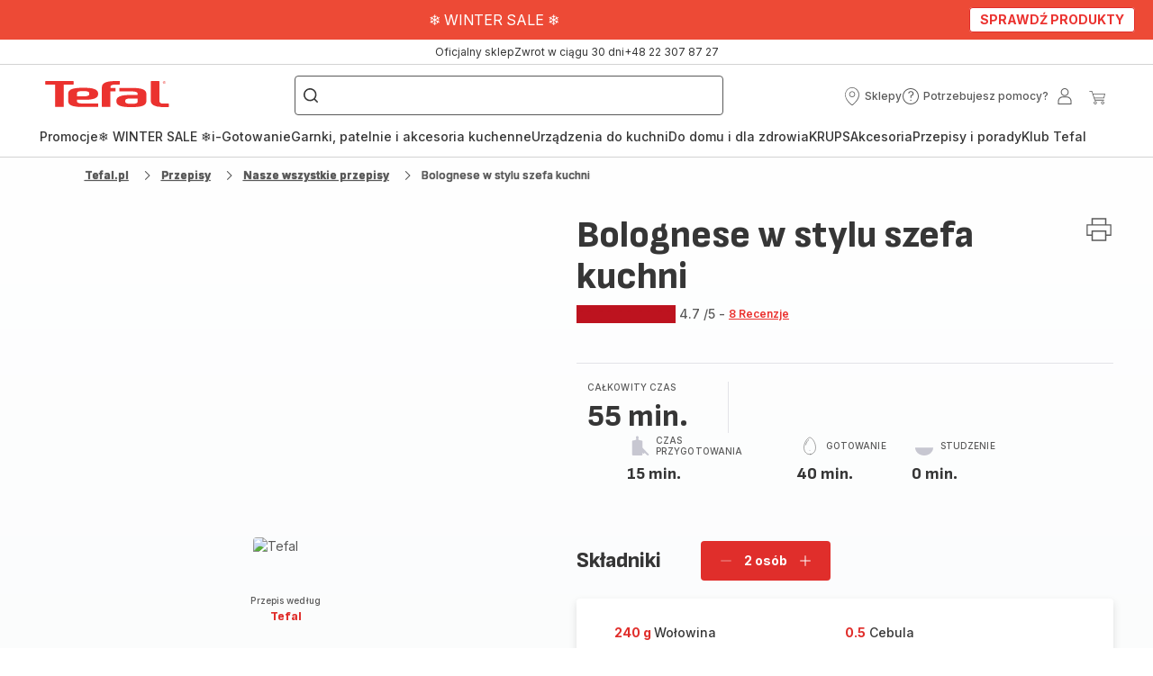

--- FILE ---
content_type: text/html; charset=utf-8
request_url: https://www.tefal.pl/przepisy/detail/PRO/Bolognese%20w%20stylu%20szefa%20kuchni/2493485
body_size: 110870
content:
<!DOCTYPE html><html lang="pl" dir="ltr"><head>
    <meta charset="utf-8">
    <title>Bolognese w stylu szefa kuchni - przepisy Cook4Me | Tefal</title>
    <base href="/">
    <meta name="viewport" content="width=device-width, initial-scale=1">
    
    <link rel="preconnect" href="https://brandsites.api.groupe-seb.com" />
    <link rel="dns-prefetch" href="https://brandsites.api.groupe-seb.com" />
  
    <link rel="preconnect" href="https://twicpics.tefal.pl" />
    <link rel="dns-prefetch" href="https://twicpics.tefal.pl" />
  
    
    
    <script>localStorage.setItem('spartacus⚿⚿language', '"pl"')</script>
    <script type="text/javascript">
      const userAgent = navigator.userAgent;
      if (!(/bot|crawl|slurp|spider|mediapartners|Qualys/i.test(userAgent)) && !(userAgent === '' || userAgent === null || userAgent === undefined)) {
        ;window.NREUM||(NREUM={});NREUM.init={distributed_tracing:{enabled:true},privacy:{cookies_enabled:true},ajax:{deny_list:["bam.nr-data.net"]}};
        ;NREUM.loader_config={
          agentID: "1103312215",
          accountID: "1663259",
          trustKey: "1059767",
          xpid: 'VQABUlRWARABVFZSBQcCXl0E',
          licenseKey: "517787514b",
          applicationID: "1103312215"
        };
        ;NREUM.info={
          beacon:"bam.nr-data.net",
          errorBeacon:"bam.nr-data.net",
          licenseKey:"517787514b",
          applicationID:"1103312215",
          sa:1
        };
        ;/*! For license information please see nr-loader-full-1.299.0.min.js.LICENSE.txt */
(()=>{var e,t,r={8122:(e,t,r)=>{"use strict";r.d(t,{a:()=>i});var n=r(944);function i(e,t){try{if(!e||"object"!=typeof e)return(0,n.R)(3);if(!t||"object"!=typeof t)return(0,n.R)(4);const r=Object.create(Object.getPrototypeOf(t),Object.getOwnPropertyDescriptors(t)),o=0===Object.keys(r).length?e:r;for(let a in o)if(void 0!==e[a])try{if(null===e[a]){r[a]=null;continue}Array.isArray(e[a])&&Array.isArray(t[a])?r[a]=Array.from(new Set([...e[a],...t[a]])):"object"==typeof e[a]&&"object"==typeof t[a]?r[a]=i(e[a],t[a]):r[a]=e[a]}catch(e){r[a]||(0,n.R)(1,e)}return r}catch(e){(0,n.R)(2,e)}}},2555:(e,t,r)=>{"use strict";r.d(t,{D:()=>s,f:()=>a});var n=r(384),i=r(8122);const o={beacon:n.NT.beacon,errorBeacon:n.NT.errorBeacon,licenseKey:void 0,applicationID:void 0,sa:void 0,queueTime:void 0,applicationTime:void 0,ttGuid:void 0,user:void 0,account:void 0,product:void 0,extra:void 0,jsAttributes:{},userAttributes:void 0,atts:void 0,transactionName:void 0,tNamePlain:void 0};function a(e){try{return!!e.licenseKey&&!!e.errorBeacon&&!!e.applicationID}catch(e){return!1}}const s=e=>(0,i.a)(e,o)},7699:(e,t,r)=>{"use strict";r.d(t,{It:()=>i,No:()=>n,qh:()=>a,uh:()=>o});const n=16e3,i=1e6,o="NR_CONTAINER_AGENT",a="SESSION_ERROR"},9324:(e,t,r)=>{"use strict";r.d(t,{F3:()=>i,Xs:()=>o,Yq:()=>a,xv:()=>n});const n="1.299.0",i="PROD",o="CDN",a="^2.0.0-alpha.18"},6154:(e,t,r)=>{"use strict";r.d(t,{OF:()=>u,RI:()=>i,WN:()=>f,bv:()=>o,gm:()=>a,lR:()=>l,m:()=>c,mw:()=>s,sb:()=>d});var n=r(1863);const i="undefined"!=typeof window&&!!window.document,o="undefined"!=typeof WorkerGlobalScope&&("undefined"!=typeof self&&self instanceof WorkerGlobalScope&&self.navigator instanceof WorkerNavigator||"undefined"!=typeof globalThis&&globalThis instanceof WorkerGlobalScope&&globalThis.navigator instanceof WorkerNavigator),a=i?window:"undefined"!=typeof WorkerGlobalScope&&("undefined"!=typeof self&&self instanceof WorkerGlobalScope&&self||"undefined"!=typeof globalThis&&globalThis instanceof WorkerGlobalScope&&globalThis),s=Boolean("hidden"===a?.document?.visibilityState),c=""+a?.location,u=/iPad|iPhone|iPod/.test(a.navigator?.userAgent),d=u&&"undefined"==typeof SharedWorker,l=(()=>{const e=a.navigator?.userAgent?.match(/Firefox[/\s](\d+\.\d+)/);return Array.isArray(e)&&e.length>=2?+e[1]:0})(),f=Date.now()-(0,n.t)()},7295:(e,t,r)=>{"use strict";r.d(t,{Xv:()=>a,gX:()=>i,iW:()=>o});var n=[];function i(e){if(!e||o(e))return!1;if(0===n.length)return!0;for(var t=0;t<n.length;t++){var r=n[t];if("*"===r.hostname)return!1;if(s(r.hostname,e.hostname)&&c(r.pathname,e.pathname))return!1}return!0}function o(e){return void 0===e.hostname}function a(e){if(n=[],e&&e.length)for(var t=0;t<e.length;t++){let r=e[t];if(!r)continue;0===r.indexOf("http://")?r=r.substring(7):0===r.indexOf("https://")&&(r=r.substring(8));const i=r.indexOf("/");let o,a;i>0?(o=r.substring(0,i),a=r.substring(i)):(o=r,a="");let[s]=o.split(":");n.push({hostname:s,pathname:a})}}function s(e,t){return!(e.length>t.length)&&t.indexOf(e)===t.length-e.length}function c(e,t){return 0===e.indexOf("/")&&(e=e.substring(1)),0===t.indexOf("/")&&(t=t.substring(1)),""===e||e===t}},3241:(e,t,r)=>{"use strict";r.d(t,{W:()=>o});var n=r(6154);const i="newrelic";function o(e={}){try{n.gm.dispatchEvent(new CustomEvent(i,{detail:e}))}catch(e){}}},1687:(e,t,r)=>{"use strict";r.d(t,{Ak:()=>u,Ze:()=>f,x3:()=>d});var n=r(3241),i=r(7836),o=r(3606),a=r(860),s=r(2646);const c={};function u(e,t){const r={staged:!1,priority:a.P3[t]||0};l(e),c[e].get(t)||c[e].set(t,r)}function d(e,t){e&&c[e]&&(c[e].get(t)&&c[e].delete(t),p(e,t,!1),c[e].size&&h(e))}function l(e){if(!e)throw new Error("agentIdentifier required");c[e]||(c[e]=new Map)}function f(e="",t="feature",r=!1){if(l(e),!e||!c[e].get(t)||r)return p(e,t);c[e].get(t).staged=!0,h(e)}function h(e){const t=Array.from(c[e]);t.every((([e,t])=>t.staged))&&(t.sort(((e,t)=>e[1].priority-t[1].priority)),t.forEach((([t])=>{c[e].delete(t),p(e,t)})))}function p(e,t,r=!0){const a=e?i.ee.get(e):i.ee,c=o.i.handlers;if(!a.aborted&&a.backlog&&c){if((0,n.W)({agentIdentifier:e,type:"lifecycle",name:"drain",feature:t}),r){const e=a.backlog[t],r=c[t];if(r){for(let t=0;e&&t<e.length;++t)g(e[t],r);Object.entries(r).forEach((([e,t])=>{Object.values(t||{}).forEach((t=>{t[0]?.on&&t[0]?.context()instanceof s.y&&t[0].on(e,t[1])}))}))}}a.isolatedBacklog||delete c[t],a.backlog[t]=null,a.emit("drain-"+t,[])}}function g(e,t){var r=e[1];Object.values(t[r]||{}).forEach((t=>{var r=e[0];if(t[0]===r){var n=t[1],i=e[3],o=e[2];n.apply(i,o)}}))}},7836:(e,t,r)=>{"use strict";r.d(t,{P:()=>s,ee:()=>c});var n=r(384),i=r(8990),o=r(2646),a=r(5607);const s="nr@context:".concat(a.W),c=function e(t,r){var n={},a={},d={},l=!1;try{l=16===r.length&&u.initializedAgents?.[r]?.runtime.isolatedBacklog}catch(e){}var f={on:p,addEventListener:p,removeEventListener:function(e,t){var r=n[e];if(!r)return;for(var i=0;i<r.length;i++)r[i]===t&&r.splice(i,1)},emit:function(e,r,n,i,o){!1!==o&&(o=!0);if(c.aborted&&!i)return;t&&o&&t.emit(e,r,n);var s=h(n);g(e).forEach((e=>{e.apply(s,r)}));var u=v()[a[e]];u&&u.push([f,e,r,s]);return s},get:m,listeners:g,context:h,buffer:function(e,t){const r=v();if(t=t||"feature",f.aborted)return;Object.entries(e||{}).forEach((([e,n])=>{a[n]=t,t in r||(r[t]=[])}))},abort:function(){f._aborted=!0,Object.keys(f.backlog).forEach((e=>{delete f.backlog[e]}))},isBuffering:function(e){return!!v()[a[e]]},debugId:r,backlog:l?{}:t&&"object"==typeof t.backlog?t.backlog:{},isolatedBacklog:l};return Object.defineProperty(f,"aborted",{get:()=>{let e=f._aborted||!1;return e||(t&&(e=t.aborted),e)}}),f;function h(e){return e&&e instanceof o.y?e:e?(0,i.I)(e,s,(()=>new o.y(s))):new o.y(s)}function p(e,t){n[e]=g(e).concat(t)}function g(e){return n[e]||[]}function m(t){return d[t]=d[t]||e(f,t)}function v(){return f.backlog}}(void 0,"globalEE"),u=(0,n.Zm)();u.ee||(u.ee=c)},2646:(e,t,r)=>{"use strict";r.d(t,{y:()=>n});class n{constructor(e){this.contextId=e}}},9908:(e,t,r)=>{"use strict";r.d(t,{d:()=>n,p:()=>i});var n=r(7836).ee.get("handle");function i(e,t,r,i,o){o?(o.buffer([e],i),o.emit(e,t,r)):(n.buffer([e],i),n.emit(e,t,r))}},3606:(e,t,r)=>{"use strict";r.d(t,{i:()=>o});var n=r(9908);o.on=a;var i=o.handlers={};function o(e,t,r,o){a(o||n.d,i,e,t,r)}function a(e,t,r,i,o){o||(o="feature"),e||(e=n.d);var a=t[o]=t[o]||{};(a[r]=a[r]||[]).push([e,i])}},3878:(e,t,r)=>{"use strict";function n(e,t){return{capture:e,passive:!1,signal:t}}function i(e,t,r=!1,i){window.addEventListener(e,t,n(r,i))}function o(e,t,r=!1,i){document.addEventListener(e,t,n(r,i))}r.d(t,{DD:()=>o,jT:()=>n,sp:()=>i})},5607:(e,t,r)=>{"use strict";r.d(t,{W:()=>n});const n=(0,r(9566).bz)()},9566:(e,t,r)=>{"use strict";r.d(t,{LA:()=>s,ZF:()=>c,bz:()=>a,el:()=>u});var n=r(6154);const i="xxxxxxxx-xxxx-4xxx-yxxx-xxxxxxxxxxxx";function o(e,t){return e?15&e[t]:16*Math.random()|0}function a(){const e=n.gm?.crypto||n.gm?.msCrypto;let t,r=0;return e&&e.getRandomValues&&(t=e.getRandomValues(new Uint8Array(30))),i.split("").map((e=>"x"===e?o(t,r++).toString(16):"y"===e?(3&o()|8).toString(16):e)).join("")}function s(e){const t=n.gm?.crypto||n.gm?.msCrypto;let r,i=0;t&&t.getRandomValues&&(r=t.getRandomValues(new Uint8Array(e)));const a=[];for(var s=0;s<e;s++)a.push(o(r,i++).toString(16));return a.join("")}function c(){return s(16)}function u(){return s(32)}},2614:(e,t,r)=>{"use strict";r.d(t,{BB:()=>a,H3:()=>n,g:()=>u,iL:()=>c,tS:()=>s,uh:()=>i,wk:()=>o});const n="NRBA",i="SESSION",o=144e5,a=18e5,s={STARTED:"session-started",PAUSE:"session-pause",RESET:"session-reset",RESUME:"session-resume",UPDATE:"session-update"},c={SAME_TAB:"same-tab",CROSS_TAB:"cross-tab"},u={OFF:0,FULL:1,ERROR:2}},1863:(e,t,r)=>{"use strict";function n(){return Math.floor(performance.now())}r.d(t,{t:()=>n})},7485:(e,t,r)=>{"use strict";r.d(t,{D:()=>i});var n=r(6154);function i(e){if(0===(e||"").indexOf("data:"))return{protocol:"data"};try{const t=new URL(e,location.href),r={port:t.port,hostname:t.hostname,pathname:t.pathname,search:t.search,protocol:t.protocol.slice(0,t.protocol.indexOf(":")),sameOrigin:t.protocol===n.gm?.location?.protocol&&t.host===n.gm?.location?.host};return r.port&&""!==r.port||("http:"===t.protocol&&(r.port="80"),"https:"===t.protocol&&(r.port="443")),r.pathname&&""!==r.pathname?r.pathname.startsWith("/")||(r.pathname="/".concat(r.pathname)):r.pathname="/",r}catch(e){return{}}}},944:(e,t,r)=>{"use strict";r.d(t,{R:()=>i});var n=r(3241);function i(e,t){"function"==typeof console.debug&&(console.debug("New Relic Warning: https://github.com/newrelic/newrelic-browser-agent/blob/main/docs/warning-codes.md#".concat(e),t),(0,n.W)({agentIdentifier:null,drained:null,type:"data",name:"warn",feature:"warn",data:{code:e,secondary:t}}))}},5701:(e,t,r)=>{"use strict";r.d(t,{B:()=>o,t:()=>a});var n=r(3241);const i=new Set,o={};function a(e,t){const r=t.agentIdentifier;o[r]??={},e&&"object"==typeof e&&(i.has(r)||(t.ee.emit("rumresp",[e]),o[r]=e,i.add(r),(0,n.W)({agentIdentifier:r,loaded:!0,drained:!0,type:"lifecycle",name:"load",feature:void 0,data:e})))}},8990:(e,t,r)=>{"use strict";r.d(t,{I:()=>i});var n=Object.prototype.hasOwnProperty;function i(e,t,r){if(n.call(e,t))return e[t];var i=r();if(Object.defineProperty&&Object.keys)try{return Object.defineProperty(e,t,{value:i,writable:!0,enumerable:!1}),i}catch(e){}return e[t]=i,i}},6389:(e,t,r)=>{"use strict";function n(e,t=500,r={}){const n=r?.leading||!1;let i;return(...r)=>{n&&void 0===i&&(e.apply(this,r),i=setTimeout((()=>{i=clearTimeout(i)}),t)),n||(clearTimeout(i),i=setTimeout((()=>{e.apply(this,r)}),t))}}function i(e){let t=!1;return(...r)=>{t||(t=!0,e.apply(this,r))}}r.d(t,{J:()=>i,s:()=>n})},1910:(e,t,r)=>{"use strict";r.d(t,{i:()=>o});var n=r(944);const i=new Map;function o(...e){return e.every((e=>{if(i.has(e))return i.get(e);const t="function"==typeof e&&e.toString().includes("[native code]");return t||(0,n.R)(64,e?.name||e?.toString()),i.set(e,t),t}))}},3304:(e,t,r)=>{"use strict";r.d(t,{A:()=>o});var n=r(7836);const i=()=>{const e=new WeakSet;return(t,r)=>{if("object"==typeof r&&null!==r){if(e.has(r))return;e.add(r)}return r}};function o(e){try{return JSON.stringify(e,i())??""}catch(e){try{n.ee.emit("internal-error",[e])}catch(e){}return""}}},3496:(e,t,r)=>{"use strict";function n(e){return!e||!(!e.licenseKey||!e.applicationID)}function i(e,t){return!e||e.licenseKey===t.info.licenseKey&&e.applicationID===t.info.applicationID}r.d(t,{A:()=>i,I:()=>n})},5289:(e,t,r)=>{"use strict";r.d(t,{GG:()=>o,Qr:()=>s,sB:()=>a});var n=r(3878);function i(){return"undefined"==typeof document||"complete"===document.readyState}function o(e,t){if(i())return e();(0,n.sp)("load",e,t)}function a(e){if(i())return e();(0,n.DD)("DOMContentLoaded",e)}function s(e){if(i())return e();(0,n.sp)("popstate",e)}},384:(e,t,r)=>{"use strict";r.d(t,{NT:()=>a,US:()=>d,Zm:()=>s,bQ:()=>u,dV:()=>c,pV:()=>l});var n=r(6154),i=r(1863),o=r(1910);const a={beacon:"bam.nr-data.net",errorBeacon:"bam.nr-data.net"};function s(){return n.gm.NREUM||(n.gm.NREUM={}),void 0===n.gm.newrelic&&(n.gm.newrelic=n.gm.NREUM),n.gm.NREUM}function c(){let e=s();return e.o||(e.o={ST:n.gm.setTimeout,SI:n.gm.setImmediate||n.gm.setInterval,CT:n.gm.clearTimeout,XHR:n.gm.XMLHttpRequest,REQ:n.gm.Request,EV:n.gm.Event,PR:n.gm.Promise,MO:n.gm.MutationObserver,FETCH:n.gm.fetch,WS:n.gm.WebSocket},(0,o.i)(...Object.values(e.o))),e}function u(e,t){let r=s();r.initializedAgents??={},t.initializedAt={ms:(0,i.t)(),date:new Date},r.initializedAgents[e]=t}function d(e,t){s()[e]=t}function l(){return function(){let e=s();const t=e.info||{};e.info={beacon:a.beacon,errorBeacon:a.errorBeacon,...t}}(),function(){let e=s();const t=e.init||{};e.init={...t}}(),c(),function(){let e=s();const t=e.loader_config||{};e.loader_config={...t}}(),s()}},2843:(e,t,r)=>{"use strict";r.d(t,{u:()=>i});var n=r(3878);function i(e,t=!1,r,i){(0,n.DD)("visibilitychange",(function(){if(t)return void("hidden"===document.visibilityState&&e());e(document.visibilityState)}),r,i)}},8139:(e,t,r)=>{"use strict";r.d(t,{u:()=>f});var n=r(7836),i=r(3434),o=r(8990),a=r(6154);const s={},c=a.gm.XMLHttpRequest,u="addEventListener",d="removeEventListener",l="nr@wrapped:".concat(n.P);function f(e){var t=function(e){return(e||n.ee).get("events")}(e);if(s[t.debugId]++)return t;s[t.debugId]=1;var r=(0,i.YM)(t,!0);function f(e){r.inPlace(e,[u,d],"-",p)}function p(e,t){return e[1]}return"getPrototypeOf"in Object&&(a.RI&&h(document,f),c&&h(c.prototype,f),h(a.gm,f)),t.on(u+"-start",(function(e,t){var n=e[1];if(null!==n&&("function"==typeof n||"object"==typeof n)&&"newrelic"!==e[0]){var i=(0,o.I)(n,l,(function(){var e={object:function(){if("function"!=typeof n.handleEvent)return;return n.handleEvent.apply(n,arguments)},function:n}[typeof n];return e?r(e,"fn-",null,e.name||"anonymous"):n}));this.wrapped=e[1]=i}})),t.on(d+"-start",(function(e){e[1]=this.wrapped||e[1]})),t}function h(e,t,...r){let n=e;for(;"object"==typeof n&&!Object.prototype.hasOwnProperty.call(n,u);)n=Object.getPrototypeOf(n);n&&t(n,...r)}},3434:(e,t,r)=>{"use strict";r.d(t,{Jt:()=>o,YM:()=>u});var n=r(7836),i=r(5607);const o="nr@original:".concat(i.W),a=50;var s=Object.prototype.hasOwnProperty,c=!1;function u(e,t){return e||(e=n.ee),r.inPlace=function(e,t,n,i,o){n||(n="");const a="-"===n.charAt(0);for(let s=0;s<t.length;s++){const c=t[s],u=e[c];l(u)||(e[c]=r(u,a?c+n:n,i,c,o))}},r.flag=o,r;function r(t,r,n,c,u){return l(t)?t:(r||(r=""),nrWrapper[o]=t,function(e,t,r){if(Object.defineProperty&&Object.keys)try{return Object.keys(e).forEach((function(r){Object.defineProperty(t,r,{get:function(){return e[r]},set:function(t){return e[r]=t,t}})})),t}catch(e){d([e],r)}for(var n in e)s.call(e,n)&&(t[n]=e[n])}(t,nrWrapper,e),nrWrapper);function nrWrapper(){var o,s,l,f;let h;try{s=this,o=[...arguments],l="function"==typeof n?n(o,s):n||{}}catch(t){d([t,"",[o,s,c],l],e)}i(r+"start",[o,s,c],l,u);const p=performance.now();let g;try{return f=t.apply(s,o),g=performance.now(),f}catch(e){throw g=performance.now(),i(r+"err",[o,s,e],l,u),h=e,h}finally{const e=g-p,t={start:p,end:g,duration:e,isLongTask:e>=a,methodName:c,thrownError:h};t.isLongTask&&i("long-task",[t,s],l,u),i(r+"end",[o,s,f],l,u)}}}function i(r,n,i,o){if(!c||t){var a=c;c=!0;try{e.emit(r,n,i,t,o)}catch(t){d([t,r,n,i],e)}c=a}}}function d(e,t){t||(t=n.ee);try{t.emit("internal-error",e)}catch(e){}}function l(e){return!(e&&"function"==typeof e&&e.apply&&!e[o])}},9300:(e,t,r)=>{"use strict";r.d(t,{T:()=>n});const n=r(860).K7.ajax},3333:(e,t,r)=>{"use strict";r.d(t,{$v:()=>d,TZ:()=>n,Xh:()=>c,Zp:()=>i,kd:()=>u,mq:()=>s,nf:()=>a,qN:()=>o});const n=r(860).K7.genericEvents,i=["auxclick","click","copy","keydown","paste","scrollend"],o=["focus","blur"],a=4,s=1e3,c=2e3,u=["PageAction","UserAction","BrowserPerformance"],d={MARKS:"experimental.marks",MEASURES:"experimental.measures",RESOURCES:"experimental.resources"}},6774:(e,t,r)=>{"use strict";r.d(t,{T:()=>n});const n=r(860).K7.jserrors},993:(e,t,r)=>{"use strict";r.d(t,{A$:()=>o,ET:()=>a,TZ:()=>s,p_:()=>i});var n=r(860);const i={ERROR:"ERROR",WARN:"WARN",INFO:"INFO",DEBUG:"DEBUG",TRACE:"TRACE"},o={OFF:0,ERROR:1,WARN:2,INFO:3,DEBUG:4,TRACE:5},a="log",s=n.K7.logging},3785:(e,t,r)=>{"use strict";r.d(t,{R:()=>c,b:()=>u});var n=r(9908),i=r(1863),o=r(860),a=r(8154),s=r(993);function c(e,t,r={},c=s.p_.INFO,u,d=(0,i.t)()){(0,n.p)(a.xV,["API/logging/".concat(c.toLowerCase(),"/called")],void 0,o.K7.metrics,e),(0,n.p)(s.ET,[d,t,r,c,u],void 0,o.K7.logging,e)}function u(e){return"string"==typeof e&&Object.values(s.p_).some((t=>t===e.toUpperCase().trim()))}},8154:(e,t,r)=>{"use strict";r.d(t,{z_:()=>o,XG:()=>s,TZ:()=>n,rs:()=>i,xV:()=>a});r(6154),r(9566),r(384);const n=r(860).K7.metrics,i="sm",o="cm",a="storeSupportabilityMetrics",s="storeEventMetrics"},6630:(e,t,r)=>{"use strict";r.d(t,{T:()=>n});const n=r(860).K7.pageViewEvent},782:(e,t,r)=>{"use strict";r.d(t,{T:()=>n});const n=r(860).K7.pageViewTiming},6344:(e,t,r)=>{"use strict";r.d(t,{BB:()=>d,G4:()=>o,Qb:()=>l,TZ:()=>i,Ug:()=>a,_s:()=>s,bc:()=>u,yP:()=>c});var n=r(2614);const i=r(860).K7.sessionReplay,o={RECORD:"recordReplay",PAUSE:"pauseReplay",ERROR_DURING_REPLAY:"errorDuringReplay"},a=.12,s={DomContentLoaded:0,Load:1,FullSnapshot:2,IncrementalSnapshot:3,Meta:4,Custom:5},c={[n.g.ERROR]:15e3,[n.g.FULL]:3e5,[n.g.OFF]:0},u={RESET:{message:"Session was reset",sm:"Reset"},IMPORT:{message:"Recorder failed to import",sm:"Import"},TOO_MANY:{message:"429: Too Many Requests",sm:"Too-Many"},TOO_BIG:{message:"Payload was too large",sm:"Too-Big"},CROSS_TAB:{message:"Session Entity was set to OFF on another tab",sm:"Cross-Tab"},ENTITLEMENTS:{message:"Session Replay is not allowed and will not be started",sm:"Entitlement"}},d=5e3,l={API:"api",RESUME:"resume",SWITCH_TO_FULL:"switchToFull",INITIALIZE:"initialize",PRELOAD:"preload"}},5270:(e,t,r)=>{"use strict";r.d(t,{Aw:()=>a,SR:()=>o,rF:()=>s});var n=r(384),i=r(7767);function o(e){return!!(0,n.dV)().o.MO&&(0,i.V)(e)&&!0===e?.session_trace.enabled}function a(e){return!0===e?.session_replay.preload&&o(e)}function s(e,t){try{if("string"==typeof t?.type){if("password"===t.type.toLowerCase())return"*".repeat(e?.length||0);if(void 0!==t?.dataset?.nrUnmask||t?.classList?.contains("nr-unmask"))return e}}catch(e){}return"string"==typeof e?e.replace(/[\S]/g,"*"):"*".repeat(e?.length||0)}},3738:(e,t,r)=>{"use strict";r.d(t,{He:()=>i,Kp:()=>s,Lc:()=>u,Rz:()=>d,TZ:()=>n,bD:()=>o,d3:()=>a,jx:()=>l,sl:()=>f,uP:()=>c});const n=r(860).K7.sessionTrace,i="bstResource",o="resource",a="-start",s="-end",c="fn"+a,u="fn"+s,d="pushState",l=1e3,f=3e4},4234:(e,t,r)=>{"use strict";r.d(t,{W:()=>o});var n=r(7836),i=r(1687);class o{constructor(e,t){this.agentIdentifier=e,this.ee=n.ee.get(e),this.featureName=t,this.blocked=!1}deregisterDrain(){(0,i.x3)(this.agentIdentifier,this.featureName)}}},7767:(e,t,r)=>{"use strict";r.d(t,{V:()=>i});var n=r(6154);const i=e=>n.RI&&!0===e?.privacy.cookies_enabled},1741:(e,t,r)=>{"use strict";r.d(t,{W:()=>o});var n=r(944),i=r(4261);class o{#e(e,...t){if(this[e]!==o.prototype[e])return this[e](...t);(0,n.R)(35,e)}addPageAction(e,t){return this.#e(i.hG,e,t)}register(e){return this.#e(i.eY,e)}recordCustomEvent(e,t){return this.#e(i.fF,e,t)}setPageViewName(e,t){return this.#e(i.Fw,e,t)}setCustomAttribute(e,t,r){return this.#e(i.cD,e,t,r)}noticeError(e,t){return this.#e(i.o5,e,t)}setUserId(e){return this.#e(i.Dl,e)}setApplicationVersion(e){return this.#e(i.nb,e)}setErrorHandler(e){return this.#e(i.bt,e)}addRelease(e,t){return this.#e(i.k6,e,t)}log(e,t){return this.#e(i.$9,e,t)}start(){return this.#e(i.d3)}finished(e){return this.#e(i.BL,e)}recordReplay(){return this.#e(i.CH)}pauseReplay(){return this.#e(i.Tb)}addToTrace(e){return this.#e(i.U2,e)}setCurrentRouteName(e){return this.#e(i.PA,e)}interaction(){return this.#e(i.dT)}wrapLogger(e,t,r){return this.#e(i.Wb,e,t,r)}measure(e,t){return this.#e(i.V1,e,t)}}},4261:(e,t,r)=>{"use strict";r.d(t,{$9:()=>u,BL:()=>s,CH:()=>h,Dl:()=>R,Fw:()=>y,PA:()=>m,Pl:()=>n,Tb:()=>l,U2:()=>o,V1:()=>T,Wb:()=>w,bt:()=>b,cD:()=>v,d3:()=>x,dT:()=>c,eY:()=>p,fF:()=>f,hG:()=>i,k6:()=>a,nb:()=>g,o5:()=>d});const n="api-",i="addPageAction",o="addToTrace",a="addRelease",s="finished",c="interaction",u="log",d="noticeError",l="pauseReplay",f="recordCustomEvent",h="recordReplay",p="register",g="setApplicationVersion",m="setCurrentRouteName",v="setCustomAttribute",b="setErrorHandler",y="setPageViewName",R="setUserId",x="start",w="wrapLogger",T="measure"},5205:(e,t,r)=>{"use strict";r.d(t,{j:()=>A});var n=r(384),i=r(1741);var o=r(2555),a=r(3333);const s=e=>{if(!e||"string"!=typeof e)return!1;try{document.createDocumentFragment().querySelector(e)}catch{return!1}return!0};var c=r(2614),u=r(944),d=r(8122);const l="[data-nr-mask]",f=e=>(0,d.a)(e,(()=>{const e={feature_flags:[],experimental:{marks:!1,measures:!1,resources:!1},mask_selector:"*",block_selector:"[data-nr-block]",mask_input_options:{color:!1,date:!1,"datetime-local":!1,email:!1,month:!1,number:!1,range:!1,search:!1,tel:!1,text:!1,time:!1,url:!1,week:!1,textarea:!1,select:!1,password:!0}};return{ajax:{deny_list:void 0,block_internal:!0,enabled:!0,autoStart:!0},api:{allow_registered_children:!0,duplicate_registered_data:!1},distributed_tracing:{enabled:void 0,exclude_newrelic_header:void 0,cors_use_newrelic_header:void 0,cors_use_tracecontext_headers:void 0,allowed_origins:void 0},get feature_flags(){return e.feature_flags},set feature_flags(t){e.feature_flags=t},generic_events:{enabled:!0,autoStart:!0},harvest:{interval:30},jserrors:{enabled:!0,autoStart:!0},logging:{enabled:!0,autoStart:!0},metrics:{enabled:!0,autoStart:!0},obfuscate:void 0,page_action:{enabled:!0},page_view_event:{enabled:!0,autoStart:!0},page_view_timing:{enabled:!0,autoStart:!0},performance:{get capture_marks(){return e.feature_flags.includes(a.$v.MARKS)||e.experimental.marks},set capture_marks(t){e.experimental.marks=t},get capture_measures(){return e.feature_flags.includes(a.$v.MEASURES)||e.experimental.measures},set capture_measures(t){e.experimental.measures=t},capture_detail:!0,resources:{get enabled(){return e.feature_flags.includes(a.$v.RESOURCES)||e.experimental.resources},set enabled(t){e.experimental.resources=t},asset_types:[],first_party_domains:[],ignore_newrelic:!0}},privacy:{cookies_enabled:!0},proxy:{assets:void 0,beacon:void 0},session:{expiresMs:c.wk,inactiveMs:c.BB},session_replay:{autoStart:!0,enabled:!1,preload:!1,sampling_rate:10,error_sampling_rate:100,collect_fonts:!1,inline_images:!1,fix_stylesheets:!0,mask_all_inputs:!0,get mask_text_selector(){return e.mask_selector},set mask_text_selector(t){s(t)?e.mask_selector="".concat(t,",").concat(l):""===t||null===t?e.mask_selector=l:(0,u.R)(5,t)},get block_class(){return"nr-block"},get ignore_class(){return"nr-ignore"},get mask_text_class(){return"nr-mask"},get block_selector(){return e.block_selector},set block_selector(t){s(t)?e.block_selector+=",".concat(t):""!==t&&(0,u.R)(6,t)},get mask_input_options(){return e.mask_input_options},set mask_input_options(t){t&&"object"==typeof t?e.mask_input_options={...t,password:!0}:(0,u.R)(7,t)}},session_trace:{enabled:!0,autoStart:!0},soft_navigations:{enabled:!0,autoStart:!0},spa:{enabled:!0,autoStart:!0},ssl:void 0,user_actions:{enabled:!0,elementAttributes:["id","className","tagName","type"]}}})());var h=r(6154),p=r(9324);let g=0;const m={buildEnv:p.F3,distMethod:p.Xs,version:p.xv,originTime:h.WN},v={appMetadata:{},customTransaction:void 0,denyList:void 0,disabled:!1,entityManager:void 0,harvester:void 0,isolatedBacklog:!1,isRecording:!1,loaderType:void 0,maxBytes:3e4,obfuscator:void 0,onerror:void 0,ptid:void 0,releaseIds:{},session:void 0,timeKeeper:void 0,jsAttributesMetadata:{bytes:0},get harvestCount(){return++g}},b=e=>{const t=(0,d.a)(e,v),r=Object.keys(m).reduce(((e,t)=>(e[t]={value:m[t],writable:!1,configurable:!0,enumerable:!0},e)),{});return Object.defineProperties(t,r)};var y=r(5701);const R=e=>{const t=e.startsWith("http");e+="/",r.p=t?e:"https://"+e};var x=r(7836),w=r(3241);const T={accountID:void 0,trustKey:void 0,agentID:void 0,licenseKey:void 0,applicationID:void 0,xpid:void 0},E=e=>(0,d.a)(e,T),_=new Set;function A(e,t={},r,a){let{init:s,info:c,loader_config:u,runtime:d={},exposed:l=!0}=t;if(!c){const e=(0,n.pV)();s=e.init,c=e.info,u=e.loader_config}e.init=f(s||{}),e.loader_config=E(u||{}),c.jsAttributes??={},h.bv&&(c.jsAttributes.isWorker=!0),e.info=(0,o.D)(c);const p=e.init,g=[c.beacon,c.errorBeacon];_.has(e.agentIdentifier)||(p.proxy.assets&&(R(p.proxy.assets),g.push(p.proxy.assets)),p.proxy.beacon&&g.push(p.proxy.beacon),e.beacons=[...g],function(e){const t=(0,n.pV)();Object.getOwnPropertyNames(i.W.prototype).forEach((r=>{const n=i.W.prototype[r];if("function"!=typeof n||"constructor"===n)return;let o=t[r];e[r]&&!1!==e.exposed&&"micro-agent"!==e.runtime?.loaderType&&(t[r]=(...t)=>{const n=e[r](...t);return o?o(...t):n})}))}(e),(0,n.US)("activatedFeatures",y.B),e.runSoftNavOverSpa&&=!0===p.soft_navigations.enabled&&p.feature_flags.includes("soft_nav")),d.denyList=[...p.ajax.deny_list||[],...p.ajax.block_internal?g:[]],d.ptid=e.agentIdentifier,d.loaderType=r,e.runtime=b(d),_.has(e.agentIdentifier)||(e.ee=x.ee.get(e.agentIdentifier),e.exposed=l,(0,w.W)({agentIdentifier:e.agentIdentifier,drained:!!y.B?.[e.agentIdentifier],type:"lifecycle",name:"initialize",feature:void 0,data:e.config})),_.add(e.agentIdentifier)}},8374:(e,t,r)=>{r.nc=(()=>{try{return document?.currentScript?.nonce}catch(e){}return""})()},860:(e,t,r)=>{"use strict";r.d(t,{$J:()=>d,K7:()=>c,P3:()=>u,XX:()=>i,Yy:()=>s,df:()=>o,qY:()=>n,v4:()=>a});const n="events",i="jserrors",o="browser/blobs",a="rum",s="browser/logs",c={ajax:"ajax",genericEvents:"generic_events",jserrors:i,logging:"logging",metrics:"metrics",pageAction:"page_action",pageViewEvent:"page_view_event",pageViewTiming:"page_view_timing",sessionReplay:"session_replay",sessionTrace:"session_trace",softNav:"soft_navigations",spa:"spa"},u={[c.pageViewEvent]:1,[c.pageViewTiming]:2,[c.metrics]:3,[c.jserrors]:4,[c.spa]:5,[c.ajax]:6,[c.sessionTrace]:7,[c.softNav]:8,[c.sessionReplay]:9,[c.logging]:10,[c.genericEvents]:11},d={[c.pageViewEvent]:a,[c.pageViewTiming]:n,[c.ajax]:n,[c.spa]:n,[c.softNav]:n,[c.metrics]:i,[c.jserrors]:i,[c.sessionTrace]:o,[c.sessionReplay]:o,[c.logging]:s,[c.genericEvents]:"ins"}}},n={};function i(e){var t=n[e];if(void 0!==t)return t.exports;var o=n[e]={exports:{}};return r[e](o,o.exports,i),o.exports}i.m=r,i.d=(e,t)=>{for(var r in t)i.o(t,r)&&!i.o(e,r)&&Object.defineProperty(e,r,{enumerable:!0,get:t[r]})},i.f={},i.e=e=>Promise.all(Object.keys(i.f).reduce(((t,r)=>(i.f[r](e,t),t)),[])),i.u=e=>({95:"nr-full-compressor",222:"nr-full-recorder",891:"nr-full"}[e]+"-1.299.0.min.js"),i.o=(e,t)=>Object.prototype.hasOwnProperty.call(e,t),e={},t="NRBA-1.299.0.PROD:",i.l=(r,n,o,a)=>{if(e[r])e[r].push(n);else{var s,c;if(void 0!==o)for(var u=document.getElementsByTagName("script"),d=0;d<u.length;d++){var l=u[d];if(l.getAttribute("src")==r||l.getAttribute("data-webpack")==t+o){s=l;break}}if(!s){c=!0;var f={891:"sha512-mDMx3jS+hIoGS7tBseu+k2zPqU6n6pTJOQvDTXT2ppatJ1HNnA/VkWCHmab8Rhd+19YfmlUmCEUc1xlWzCmcCw==",222:"sha512-haqQ9y3REbdlfINdzlM/4nAg4OdftO7z40XdwKda202eUWojGcyKOpa60y4hJokwI6oZc/+jiDFE2GhDFIVWww==",95:"sha512-nLMcl84yLIeO2Nd/BH+0MvCtfl8PEYVG29NrIaF7drt9ereKcCGbmR1CK9c/ey9k4Y3eBm8LukySzppjj5Ll2g=="};(s=document.createElement("script")).charset="utf-8",s.timeout=120,i.nc&&s.setAttribute("nonce",i.nc),s.setAttribute("data-webpack",t+o),s.src=r,0!==s.src.indexOf(window.location.origin+"/")&&(s.crossOrigin="anonymous"),f[a]&&(s.integrity=f[a])}e[r]=[n];var h=(t,n)=>{s.onerror=s.onload=null,clearTimeout(p);var i=e[r];if(delete e[r],s.parentNode&&s.parentNode.removeChild(s),i&&i.forEach((e=>e(n))),t)return t(n)},p=setTimeout(h.bind(null,void 0,{type:"timeout",target:s}),12e4);s.onerror=h.bind(null,s.onerror),s.onload=h.bind(null,s.onload),c&&document.head.appendChild(s)}},i.r=e=>{"undefined"!=typeof Symbol&&Symbol.toStringTag&&Object.defineProperty(e,Symbol.toStringTag,{value:"Module"}),Object.defineProperty(e,"__esModule",{value:!0})},i.p="https://js-agent.newrelic.com/",(()=>{var e={85:0,959:0};i.f.j=(t,r)=>{var n=i.o(e,t)?e[t]:void 0;if(0!==n)if(n)r.push(n[2]);else{var o=new Promise(((r,i)=>n=e[t]=[r,i]));r.push(n[2]=o);var a=i.p+i.u(t),s=new Error;i.l(a,(r=>{if(i.o(e,t)&&(0!==(n=e[t])&&(e[t]=void 0),n)){var o=r&&("load"===r.type?"missing":r.type),a=r&&r.target&&r.target.src;s.message="Loading chunk "+t+" failed.\n("+o+": "+a+")",s.name="ChunkLoadError",s.type=o,s.request=a,n[1](s)}}),"chunk-"+t,t)}};var t=(t,r)=>{var n,o,[a,s,c]=r,u=0;if(a.some((t=>0!==e[t]))){for(n in s)i.o(s,n)&&(i.m[n]=s[n]);if(c)c(i)}for(t&&t(r);u<a.length;u++)o=a[u],i.o(e,o)&&e[o]&&e[o][0](),e[o]=0},r=self["webpackChunk:NRBA-1.299.0.PROD"]=self["webpackChunk:NRBA-1.299.0.PROD"]||[];r.forEach(t.bind(null,0)),r.push=t.bind(null,r.push.bind(r))})(),(()=>{"use strict";i(8374);var e=i(9566),t=i(1741);class r extends t.W{agentIdentifier=(0,e.LA)(16)}var n=i(860);const o=Object.values(n.K7);var a=i(5205);var s=i(9908),c=i(1863),u=i(4261),d=i(3241),l=i(944),f=i(5701),h=i(8154);function p(e,t,i,o){const a=o||i;!a||a[e]&&a[e]!==r.prototype[e]||(a[e]=function(){(0,s.p)(h.xV,["API/"+e+"/called"],void 0,n.K7.metrics,i.ee),(0,d.W)({agentIdentifier:i.agentIdentifier,drained:!!f.B?.[i.agentIdentifier],type:"data",name:"api",feature:u.Pl+e,data:{}});try{return t.apply(this,arguments)}catch(e){(0,l.R)(23,e)}})}function g(e,t,r,n,i){const o=e.info;null===r?delete o.jsAttributes[t]:o.jsAttributes[t]=r,(i||null===r)&&(0,s.p)(u.Pl+n,[(0,c.t)(),t,r],void 0,"session",e.ee)}var m=i(1687),v=i(4234),b=i(5289),y=i(6154),R=i(5270),x=i(7767),w=i(6389),T=i(7699);class E extends v.W{constructor(e,t){super(e.agentIdentifier,t),this.agentRef=e,this.abortHandler=void 0,this.featAggregate=void 0,this.onAggregateImported=void 0,this.deferred=Promise.resolve(),!1===e.init[this.featureName].autoStart?this.deferred=new Promise(((t,r)=>{this.ee.on("manual-start-all",(0,w.J)((()=>{(0,m.Ak)(e.agentIdentifier,this.featureName),t()})))})):(0,m.Ak)(e.agentIdentifier,t)}importAggregator(e,t,r={}){if(this.featAggregate)return;let n;this.onAggregateImported=new Promise((e=>{n=e}));const o=async()=>{let o;await this.deferred;try{if((0,x.V)(e.init)){const{setupAgentSession:t}=await i.e(891).then(i.bind(i,8766));o=t(e)}}catch(e){(0,l.R)(20,e),this.ee.emit("internal-error",[e]),(0,s.p)(T.qh,[e],void 0,this.featureName,this.ee)}try{if(!this.#t(this.featureName,o,e.init))return(0,m.Ze)(this.agentIdentifier,this.featureName),void n(!1);const{Aggregate:i}=await t();this.featAggregate=new i(e,r),e.runtime.harvester.initializedAggregates.push(this.featAggregate),n(!0)}catch(e){(0,l.R)(34,e),this.abortHandler?.(),(0,m.Ze)(this.agentIdentifier,this.featureName,!0),n(!1),this.ee&&this.ee.abort()}};y.RI?(0,b.GG)((()=>o()),!0):o()}#t(e,t,r){if(this.blocked)return!1;switch(e){case n.K7.sessionReplay:return(0,R.SR)(r)&&!!t;case n.K7.sessionTrace:return!!t;default:return!0}}}var _=i(6630),A=i(2614);class S extends E{static featureName=_.T;constructor(e){var t;super(e,_.T),this.setupInspectionEvents(e.agentIdentifier),t=e,p(u.Fw,(function(e,r){"string"==typeof e&&("/"!==e.charAt(0)&&(e="/"+e),t.runtime.customTransaction=(r||"http://custom.transaction")+e,(0,s.p)(u.Pl+u.Fw,[(0,c.t)()],void 0,void 0,t.ee))}),t),this.ee.on("api-send-rum",((e,t)=>(0,s.p)("send-rum",[e,t],void 0,this.featureName,this.ee))),this.importAggregator(e,(()=>i.e(891).then(i.bind(i,7550))))}setupInspectionEvents(e){const t=(t,r)=>{t&&(0,d.W)({agentIdentifier:e,timeStamp:t.timeStamp,loaded:"complete"===t.target.readyState,type:"window",name:r,data:t.target.location+""})};(0,b.sB)((e=>{t(e,"DOMContentLoaded")})),(0,b.GG)((e=>{t(e,"load")})),(0,b.Qr)((e=>{t(e,"navigate")})),this.ee.on(A.tS.UPDATE,((t,r)=>{(0,d.W)({agentIdentifier:e,type:"lifecycle",name:"session",data:r})}))}}var O=i(384);var N=i(2843),I=i(3878),P=i(782);class k extends E{static featureName=P.T;constructor(e){super(e,P.T),y.RI&&((0,N.u)((()=>(0,s.p)("docHidden",[(0,c.t)()],void 0,P.T,this.ee)),!0),(0,I.sp)("pagehide",(()=>(0,s.p)("winPagehide",[(0,c.t)()],void 0,P.T,this.ee))),this.importAggregator(e,(()=>i.e(891).then(i.bind(i,9917)))))}}class j extends E{static featureName=h.TZ;constructor(e){super(e,h.TZ),y.RI&&document.addEventListener("securitypolicyviolation",(e=>{(0,s.p)(h.xV,["Generic/CSPViolation/Detected"],void 0,this.featureName,this.ee)})),this.importAggregator(e,(()=>i.e(891).then(i.bind(i,6555))))}}var C=i(6774),L=i(3304);class H{constructor(e,t,r,n,i){this.name="UncaughtError",this.message="string"==typeof e?e:(0,L.A)(e),this.sourceURL=t,this.line=r,this.column=n,this.__newrelic=i}}function M(e){return F(e)?e:new H(void 0!==e?.message?e.message:e,e?.filename||e?.sourceURL,e?.lineno||e?.line,e?.colno||e?.col,e?.__newrelic,e?.cause)}function D(e){const t="Unhandled Promise Rejection: ";if(!e?.reason)return;if(F(e.reason)){try{e.reason.message.startsWith(t)||(e.reason.message=t+e.reason.message)}catch(e){}return M(e.reason)}const r=M(e.reason);return(r.message||"").startsWith(t)||(r.message=t+r.message),r}function K(e){if(e.error instanceof SyntaxError&&!/:\d+$/.test(e.error.stack?.trim())){const t=new H(e.message,e.filename,e.lineno,e.colno,e.error.__newrelic,e.cause);return t.name=SyntaxError.name,t}return F(e.error)?e.error:M(e)}function F(e){return e instanceof Error&&!!e.stack}function W(e,t,r,i,o=(0,c.t)()){"string"==typeof e&&(e=new Error(e)),(0,s.p)("err",[e,o,!1,t,r.runtime.isRecording,void 0,i],void 0,n.K7.jserrors,r.ee),(0,s.p)("uaErr",[],void 0,n.K7.genericEvents,r.ee)}var B=i(3496),U=i(993),G=i(3785);function V(e,{customAttributes:t={},level:r=U.p_.INFO}={},n,i,o=(0,c.t)()){(0,G.R)(n.ee,e,t,r,i,o)}function z(e,t,r,i,o=(0,c.t)()){(0,s.p)(u.Pl+u.hG,[o,e,t,i],void 0,n.K7.genericEvents,r.ee)}function Z(e){p(u.eY,(function(t){return function(e,t){const r={};let i,o;(0,l.R)(54,"newrelic.register"),e.init.api.allow_registered_children||(i=()=>(0,l.R)(55));t&&(0,B.I)(t)||(i=()=>(0,l.R)(48,t));const a={addPageAction:(n,i={})=>{u(z,[n,{...r,...i},e],t)},log:(n,i={})=>{u(V,[n,{...i,customAttributes:{...r,...i.customAttributes||{}}},e],t)},noticeError:(n,i={})=>{u(W,[n,{...r,...i},e],t)},setApplicationVersion:e=>{r["application.version"]=e},setCustomAttribute:(e,t)=>{r[e]=t},setUserId:e=>{r["enduser.id"]=e},metadata:{customAttributes:r,target:t,get connected(){return o||Promise.reject(new Error("Failed to connect"))}}};i?i():o=new Promise(((n,i)=>{try{const o=e.runtime?.entityManager;let s=!!o?.get().entityGuid,c=o?.getEntityGuidFor(t.licenseKey,t.applicationID),u=!!c;if(s&&u)t.entityGuid=c,n(a);else{const d=setTimeout((()=>i(new Error("Failed to connect - Timeout"))),15e3);function l(r){(0,B.A)(r,e)?s||=!0:t.licenseKey===r.licenseKey&&t.applicationID===r.applicationID&&(u=!0,t.entityGuid=r.entityGuid),s&&u&&(clearTimeout(d),e.ee.removeEventListener("entity-added",l),n(a))}e.ee.emit("api-send-rum",[r,t]),e.ee.on("entity-added",l)}}catch(f){i(f)}}));const u=async(t,r,a)=>{if(i)return i();const u=(0,c.t)();(0,s.p)(h.xV,["API/register/".concat(t.name,"/called")],void 0,n.K7.metrics,e.ee);try{await o;const n=e.init.api.duplicate_registered_data;(!0===n||Array.isArray(n)&&n.includes(a.entityGuid))&&t(...r,void 0,u),t(...r,a.entityGuid,u)}catch(e){(0,l.R)(50,e)}};return a}(e,t)}),e)}class q extends E{static featureName=C.T;constructor(e){var t;super(e,C.T),t=e,p(u.o5,((e,r)=>W(e,r,t)),t),function(e){p(u.bt,(function(t){e.runtime.onerror=t}),e)}(e),function(e){let t=0;p(u.k6,(function(e,r){++t>10||(this.runtime.releaseIds[e.slice(-200)]=(""+r).slice(-200))}),e)}(e),Z(e);try{this.removeOnAbort=new AbortController}catch(e){}this.ee.on("internal-error",((t,r)=>{this.abortHandler&&(0,s.p)("ierr",[M(t),(0,c.t)(),!0,{},e.runtime.isRecording,r],void 0,this.featureName,this.ee)})),y.gm.addEventListener("unhandledrejection",(t=>{this.abortHandler&&(0,s.p)("err",[D(t),(0,c.t)(),!1,{unhandledPromiseRejection:1},e.runtime.isRecording],void 0,this.featureName,this.ee)}),(0,I.jT)(!1,this.removeOnAbort?.signal)),y.gm.addEventListener("error",(t=>{this.abortHandler&&(0,s.p)("err",[K(t),(0,c.t)(),!1,{},e.runtime.isRecording],void 0,this.featureName,this.ee)}),(0,I.jT)(!1,this.removeOnAbort?.signal)),this.abortHandler=this.#r,this.importAggregator(e,(()=>i.e(891).then(i.bind(i,2176))))}#r(){this.removeOnAbort?.abort(),this.abortHandler=void 0}}var X=i(8990);let Y=1;function Q(e){const t=typeof e;return!e||"object"!==t&&"function"!==t?-1:e===y.gm?0:(0,X.I)(e,"nr@id",(function(){return Y++}))}function J(e){if("string"==typeof e&&e.length)return e.length;if("object"==typeof e){if("undefined"!=typeof ArrayBuffer&&e instanceof ArrayBuffer&&e.byteLength)return e.byteLength;if("undefined"!=typeof Blob&&e instanceof Blob&&e.size)return e.size;if(!("undefined"!=typeof FormData&&e instanceof FormData))try{return(0,L.A)(e).length}catch(e){return}}}var ee=i(8139),te=i(7836),re=i(3434);const ne={},ie=["open","send"];function oe(e){var t=e||te.ee;const r=function(e){return(e||te.ee).get("xhr")}(t);if(void 0===y.gm.XMLHttpRequest)return r;if(ne[r.debugId]++)return r;ne[r.debugId]=1,(0,ee.u)(t);var n=(0,re.YM)(r),i=y.gm.XMLHttpRequest,o=y.gm.MutationObserver,a=y.gm.Promise,s=y.gm.setInterval,c="readystatechange",u=["onload","onerror","onabort","onloadstart","onloadend","onprogress","ontimeout"],d=[],f=y.gm.XMLHttpRequest=function(e){const t=new i(e),o=r.context(t);try{r.emit("new-xhr",[t],o),t.addEventListener(c,(a=o,function(){var e=this;e.readyState>3&&!a.resolved&&(a.resolved=!0,r.emit("xhr-resolved",[],e)),n.inPlace(e,u,"fn-",b)}),(0,I.jT)(!1))}catch(e){(0,l.R)(15,e);try{r.emit("internal-error",[e])}catch(e){}}var a;return t};function h(e,t){n.inPlace(t,["onreadystatechange"],"fn-",b)}if(function(e,t){for(var r in e)t[r]=e[r]}(i,f),f.prototype=i.prototype,n.inPlace(f.prototype,ie,"-xhr-",b),r.on("send-xhr-start",(function(e,t){h(e,t),function(e){d.push(e),o&&(p?p.then(v):s?s(v):(g=-g,m.data=g))}(t)})),r.on("open-xhr-start",h),o){var p=a&&a.resolve();if(!s&&!a){var g=1,m=document.createTextNode(g);new o(v).observe(m,{characterData:!0})}}else t.on("fn-end",(function(e){e[0]&&e[0].type===c||v()}));function v(){for(var e=0;e<d.length;e++)h(0,d[e]);d.length&&(d=[])}function b(e,t){return t}return r}var ae="fetch-",se=ae+"body-",ce=["arrayBuffer","blob","json","text","formData"],ue=y.gm.Request,de=y.gm.Response,le="prototype";const fe={};function he(e){const t=function(e){return(e||te.ee).get("fetch")}(e);if(!(ue&&de&&y.gm.fetch))return t;if(fe[t.debugId]++)return t;function r(e,r,n){var i=e[r];"function"==typeof i&&(e[r]=function(){var e,r=[...arguments],o={};t.emit(n+"before-start",[r],o),o[te.P]&&o[te.P].dt&&(e=o[te.P].dt);var a=i.apply(this,r);return t.emit(n+"start",[r,e],a),a.then((function(e){return t.emit(n+"end",[null,e],a),e}),(function(e){throw t.emit(n+"end",[e],a),e}))})}return fe[t.debugId]=1,ce.forEach((e=>{r(ue[le],e,se),r(de[le],e,se)})),r(y.gm,"fetch",ae),t.on(ae+"end",(function(e,r){var n=this;if(r){var i=r.headers.get("content-length");null!==i&&(n.rxSize=i),t.emit(ae+"done",[null,r],n)}else t.emit(ae+"done",[e],n)})),t}var pe=i(7485);class ge{constructor(e){this.agentRef=e}generateTracePayload(t){const r=this.agentRef.loader_config;if(!this.shouldGenerateTrace(t)||!r)return null;var n=(r.accountID||"").toString()||null,i=(r.agentID||"").toString()||null,o=(r.trustKey||"").toString()||null;if(!n||!i)return null;var a=(0,e.ZF)(),s=(0,e.el)(),c=Date.now(),u={spanId:a,traceId:s,timestamp:c};return(t.sameOrigin||this.isAllowedOrigin(t)&&this.useTraceContextHeadersForCors())&&(u.traceContextParentHeader=this.generateTraceContextParentHeader(a,s),u.traceContextStateHeader=this.generateTraceContextStateHeader(a,c,n,i,o)),(t.sameOrigin&&!this.excludeNewrelicHeader()||!t.sameOrigin&&this.isAllowedOrigin(t)&&this.useNewrelicHeaderForCors())&&(u.newrelicHeader=this.generateTraceHeader(a,s,c,n,i,o)),u}generateTraceContextParentHeader(e,t){return"00-"+t+"-"+e+"-01"}generateTraceContextStateHeader(e,t,r,n,i){return i+"@nr=0-1-"+r+"-"+n+"-"+e+"----"+t}generateTraceHeader(e,t,r,n,i,o){if(!("function"==typeof y.gm?.btoa))return null;var a={v:[0,1],d:{ty:"Browser",ac:n,ap:i,id:e,tr:t,ti:r}};return o&&n!==o&&(a.d.tk=o),btoa((0,L.A)(a))}shouldGenerateTrace(e){return this.agentRef.init?.distributed_tracing?.enabled&&this.isAllowedOrigin(e)}isAllowedOrigin(e){var t=!1;const r=this.agentRef.init?.distributed_tracing;if(e.sameOrigin)t=!0;else if(r?.allowed_origins instanceof Array)for(var n=0;n<r.allowed_origins.length;n++){var i=(0,pe.D)(r.allowed_origins[n]);if(e.hostname===i.hostname&&e.protocol===i.protocol&&e.port===i.port){t=!0;break}}return t}excludeNewrelicHeader(){var e=this.agentRef.init?.distributed_tracing;return!!e&&!!e.exclude_newrelic_header}useNewrelicHeaderForCors(){var e=this.agentRef.init?.distributed_tracing;return!!e&&!1!==e.cors_use_newrelic_header}useTraceContextHeadersForCors(){var e=this.agentRef.init?.distributed_tracing;return!!e&&!!e.cors_use_tracecontext_headers}}var me=i(9300),ve=i(7295);function be(e){return"string"==typeof e?e:e instanceof(0,O.dV)().o.REQ?e.url:y.gm?.URL&&e instanceof URL?e.href:void 0}var ye=["load","error","abort","timeout"],Re=ye.length,xe=(0,O.dV)().o.REQ,we=(0,O.dV)().o.XHR;const Te="X-NewRelic-App-Data";class Ee extends E{static featureName=me.T;constructor(e){super(e,me.T),this.dt=new ge(e),this.handler=(e,t,r,n)=>(0,s.p)(e,t,r,n,this.ee);try{const e={xmlhttprequest:"xhr",fetch:"fetch",beacon:"beacon"};y.gm?.performance?.getEntriesByType("resource").forEach((t=>{if(t.initiatorType in e&&0!==t.responseStatus){const r={status:t.responseStatus},i={rxSize:t.transferSize,duration:Math.floor(t.duration),cbTime:0};_e(r,t.name),this.handler("xhr",[r,i,t.startTime,t.responseEnd,e[t.initiatorType]],void 0,n.K7.ajax)}}))}catch(e){}he(this.ee),oe(this.ee),function(e,t,r,i){function o(e){var t=this;t.totalCbs=0,t.called=0,t.cbTime=0,t.end=E,t.ended=!1,t.xhrGuids={},t.lastSize=null,t.loadCaptureCalled=!1,t.params=this.params||{},t.metrics=this.metrics||{},t.latestLongtaskEnd=0,e.addEventListener("load",(function(r){_(t,e)}),(0,I.jT)(!1)),y.lR||e.addEventListener("progress",(function(e){t.lastSize=e.loaded}),(0,I.jT)(!1))}function a(e){this.params={method:e[0]},_e(this,e[1]),this.metrics={}}function u(t,r){e.loader_config.xpid&&this.sameOrigin&&r.setRequestHeader("X-NewRelic-ID",e.loader_config.xpid);var n=i.generateTracePayload(this.parsedOrigin);if(n){var o=!1;n.newrelicHeader&&(r.setRequestHeader("newrelic",n.newrelicHeader),o=!0),n.traceContextParentHeader&&(r.setRequestHeader("traceparent",n.traceContextParentHeader),n.traceContextStateHeader&&r.setRequestHeader("tracestate",n.traceContextStateHeader),o=!0),o&&(this.dt=n)}}function d(e,r){var n=this.metrics,i=e[0],o=this;if(n&&i){var a=J(i);a&&(n.txSize=a)}this.startTime=(0,c.t)(),this.body=i,this.listener=function(e){try{"abort"!==e.type||o.loadCaptureCalled||(o.params.aborted=!0),("load"!==e.type||o.called===o.totalCbs&&(o.onloadCalled||"function"!=typeof r.onload)&&"function"==typeof o.end)&&o.end(r)}catch(e){try{t.emit("internal-error",[e])}catch(e){}}};for(var s=0;s<Re;s++)r.addEventListener(ye[s],this.listener,(0,I.jT)(!1))}function l(e,t,r){this.cbTime+=e,t?this.onloadCalled=!0:this.called+=1,this.called!==this.totalCbs||!this.onloadCalled&&"function"==typeof r.onload||"function"!=typeof this.end||this.end(r)}function f(e,t){var r=""+Q(e)+!!t;this.xhrGuids&&!this.xhrGuids[r]&&(this.xhrGuids[r]=!0,this.totalCbs+=1)}function p(e,t){var r=""+Q(e)+!!t;this.xhrGuids&&this.xhrGuids[r]&&(delete this.xhrGuids[r],this.totalCbs-=1)}function g(){this.endTime=(0,c.t)()}function m(e,r){r instanceof we&&"load"===e[0]&&t.emit("xhr-load-added",[e[1],e[2]],r)}function v(e,r){r instanceof we&&"load"===e[0]&&t.emit("xhr-load-removed",[e[1],e[2]],r)}function b(e,t,r){t instanceof we&&("onload"===r&&(this.onload=!0),("load"===(e[0]&&e[0].type)||this.onload)&&(this.xhrCbStart=(0,c.t)()))}function R(e,r){this.xhrCbStart&&t.emit("xhr-cb-time",[(0,c.t)()-this.xhrCbStart,this.onload,r],r)}function x(e){var t,r=e[1]||{};if("string"==typeof e[0]?0===(t=e[0]).length&&y.RI&&(t=""+y.gm.location.href):e[0]&&e[0].url?t=e[0].url:y.gm?.URL&&e[0]&&e[0]instanceof URL?t=e[0].href:"function"==typeof e[0].toString&&(t=e[0].toString()),"string"==typeof t&&0!==t.length){t&&(this.parsedOrigin=(0,pe.D)(t),this.sameOrigin=this.parsedOrigin.sameOrigin);var n=i.generateTracePayload(this.parsedOrigin);if(n&&(n.newrelicHeader||n.traceContextParentHeader))if(e[0]&&e[0].headers)s(e[0].headers,n)&&(this.dt=n);else{var o={};for(var a in r)o[a]=r[a];o.headers=new Headers(r.headers||{}),s(o.headers,n)&&(this.dt=n),e.length>1?e[1]=o:e.push(o)}}function s(e,t){var r=!1;return t.newrelicHeader&&(e.set("newrelic",t.newrelicHeader),r=!0),t.traceContextParentHeader&&(e.set("traceparent",t.traceContextParentHeader),t.traceContextStateHeader&&e.set("tracestate",t.traceContextStateHeader),r=!0),r}}function w(e,t){this.params={},this.metrics={},this.startTime=(0,c.t)(),this.dt=t,e.length>=1&&(this.target=e[0]),e.length>=2&&(this.opts=e[1]);var r=this.opts||{},n=this.target;_e(this,be(n));var i=(""+(n&&n instanceof xe&&n.method||r.method||"GET")).toUpperCase();this.params.method=i,this.body=r.body,this.txSize=J(r.body)||0}function T(e,t){if(this.endTime=(0,c.t)(),this.params||(this.params={}),(0,ve.iW)(this.params))return;let i;this.params.status=t?t.status:0,"string"==typeof this.rxSize&&this.rxSize.length>0&&(i=+this.rxSize);const o={txSize:this.txSize,rxSize:i,duration:(0,c.t)()-this.startTime};r("xhr",[this.params,o,this.startTime,this.endTime,"fetch"],this,n.K7.ajax)}function E(e){const t=this.params,i=this.metrics;if(!this.ended){this.ended=!0;for(let t=0;t<Re;t++)e.removeEventListener(ye[t],this.listener,!1);t.aborted||(0,ve.iW)(t)||(i.duration=(0,c.t)()-this.startTime,this.loadCaptureCalled||4!==e.readyState?null==t.status&&(t.status=0):_(this,e),i.cbTime=this.cbTime,r("xhr",[t,i,this.startTime,this.endTime,"xhr"],this,n.K7.ajax))}}function _(e,r){e.params.status=r.status;var i=function(e,t){var r=e.responseType;return"json"===r&&null!==t?t:"arraybuffer"===r||"blob"===r||"json"===r?J(e.response):"text"===r||""===r||void 0===r?J(e.responseText):void 0}(r,e.lastSize);if(i&&(e.metrics.rxSize=i),e.sameOrigin&&r.getAllResponseHeaders().indexOf(Te)>=0){var o=r.getResponseHeader(Te);o&&((0,s.p)(h.rs,["Ajax/CrossApplicationTracing/Header/Seen"],void 0,n.K7.metrics,t),e.params.cat=o.split(", ").pop())}e.loadCaptureCalled=!0}t.on("new-xhr",o),t.on("open-xhr-start",a),t.on("open-xhr-end",u),t.on("send-xhr-start",d),t.on("xhr-cb-time",l),t.on("xhr-load-added",f),t.on("xhr-load-removed",p),t.on("xhr-resolved",g),t.on("addEventListener-end",m),t.on("removeEventListener-end",v),t.on("fn-end",R),t.on("fetch-before-start",x),t.on("fetch-start",w),t.on("fn-start",b),t.on("fetch-done",T)}(e,this.ee,this.handler,this.dt),this.importAggregator(e,(()=>i.e(891).then(i.bind(i,3845))))}}function _e(e,t){var r=(0,pe.D)(t),n=e.params||e;n.hostname=r.hostname,n.port=r.port,n.protocol=r.protocol,n.host=r.hostname+":"+r.port,n.pathname=r.pathname,e.parsedOrigin=r,e.sameOrigin=r.sameOrigin}const Ae={},Se=["pushState","replaceState"];function Oe(e){const t=function(e){return(e||te.ee).get("history")}(e);return!y.RI||Ae[t.debugId]++||(Ae[t.debugId]=1,(0,re.YM)(t).inPlace(window.history,Se,"-")),t}var Ne=i(3738);function Ie(e){p(u.BL,(function(t=Date.now()){const r=t-y.WN;r<0&&(0,l.R)(62,t),(0,s.p)(h.XG,[u.BL,{time:r}],void 0,n.K7.metrics,e.ee),e.addToTrace({name:u.BL,start:t,origin:"nr"}),(0,s.p)(u.Pl+u.hG,[r,u.BL],void 0,n.K7.genericEvents,e.ee)}),e)}const{He:Pe,bD:ke,d3:je,Kp:Ce,TZ:Le,Lc:He,uP:Me,Rz:De}=Ne;class Ke extends E{static featureName=Le;constructor(e){var t;super(e,Le),t=e,p(u.U2,(function(e){if(!(e&&"object"==typeof e&&e.name&&e.start))return;const r={n:e.name,s:e.start-y.WN,e:(e.end||e.start)-y.WN,o:e.origin||"",t:"api"};r.s<0||r.e<0||r.e<r.s?(0,l.R)(61,{start:r.s,end:r.e}):(0,s.p)("bstApi",[r],void 0,n.K7.sessionTrace,t.ee)}),t),Ie(e);if(!(0,x.V)(e.init))return void this.deregisterDrain();const r=this.ee;let o;Oe(r),this.eventsEE=(0,ee.u)(r),this.eventsEE.on(Me,(function(e,t){this.bstStart=(0,c.t)()})),this.eventsEE.on(He,(function(e,t){(0,s.p)("bst",[e[0],t,this.bstStart,(0,c.t)()],void 0,n.K7.sessionTrace,r)})),r.on(De+je,(function(e){this.time=(0,c.t)(),this.startPath=location.pathname+location.hash})),r.on(De+Ce,(function(e){(0,s.p)("bstHist",[location.pathname+location.hash,this.startPath,this.time],void 0,n.K7.sessionTrace,r)}));try{o=new PerformanceObserver((e=>{const t=e.getEntries();(0,s.p)(Pe,[t],void 0,n.K7.sessionTrace,r)})),o.observe({type:ke,buffered:!0})}catch(e){}this.importAggregator(e,(()=>i.e(891).then(i.bind(i,6974))),{resourceObserver:o})}}var Fe=i(6344);class We extends E{static featureName=Fe.TZ;#n;recorder;constructor(e){var t;let r;super(e,Fe.TZ),t=e,p(u.CH,(function(){(0,s.p)(u.CH,[],void 0,n.K7.sessionReplay,t.ee)}),t),function(e){p(u.Tb,(function(){(0,s.p)(u.Tb,[],void 0,n.K7.sessionReplay,e.ee)}),e)}(e);try{r=JSON.parse(localStorage.getItem("".concat(A.H3,"_").concat(A.uh)))}catch(e){}(0,R.SR)(e.init)&&this.ee.on(Fe.G4.RECORD,(()=>this.#i())),this.#o(r)&&this.importRecorder().then((e=>{e.startRecording(Fe.Qb.PRELOAD,r?.sessionReplayMode)})),this.importAggregator(this.agentRef,(()=>i.e(891).then(i.bind(i,6167))),this),this.ee.on("err",(e=>{this.blocked||this.agentRef.runtime.isRecording&&(this.errorNoticed=!0,(0,s.p)(Fe.G4.ERROR_DURING_REPLAY,[e],void 0,this.featureName,this.ee))}))}#o(e){return e&&(e.sessionReplayMode===A.g.FULL||e.sessionReplayMode===A.g.ERROR)||(0,R.Aw)(this.agentRef.init)}importRecorder(){return this.recorder?Promise.resolve(this.recorder):(this.#n??=Promise.all([i.e(891),i.e(222)]).then(i.bind(i,8589)).then((({Recorder:e})=>(this.recorder=new e(this),this.recorder))).catch((e=>{throw this.ee.emit("internal-error",[e]),this.blocked=!0,e})),this.#n)}#i(){this.blocked||(this.featAggregate?this.featAggregate.mode!==A.g.FULL&&this.featAggregate.initializeRecording(A.g.FULL,!0,Fe.Qb.API):this.importRecorder().then((()=>{this.recorder.startRecording(Fe.Qb.API,A.g.FULL)})))}}var Be=i(3333);class Ue extends E{static featureName=Be.TZ;constructor(e){super(e,Be.TZ);const t=[e.init.page_action.enabled,e.init.performance.capture_marks,e.init.performance.capture_measures,e.init.user_actions.enabled,e.init.performance.resources.enabled];var r;if(r=e,p(u.hG,((e,t)=>z(e,t,r)),r),function(e){p(u.fF,(function(){(0,s.p)(u.Pl+u.fF,[(0,c.t)(),...arguments],void 0,n.K7.genericEvents,e.ee)}),e)}(e),Ie(e),Z(e),function(e){p(u.V1,(function(t,r){const i=(0,c.t)(),{start:o,end:a,customAttributes:d}=r||{},f={customAttributes:d||{}};if("object"!=typeof f.customAttributes||"string"!=typeof t||0===t.length)return void(0,l.R)(57);const h=(e,t)=>null==e?t:"number"==typeof e?e:e instanceof PerformanceMark?e.startTime:Number.NaN;if(f.start=h(o,0),f.end=h(a,i),Number.isNaN(f.start)||Number.isNaN(f.end))(0,l.R)(57);else{if(f.duration=f.end-f.start,!(f.duration<0))return(0,s.p)(u.Pl+u.V1,[f,t],void 0,n.K7.genericEvents,e.ee),f;(0,l.R)(58)}}),e)}(e),y.RI){if(e.init.user_actions.enabled&&(Be.Zp.forEach((e=>(0,I.sp)(e,(e=>(0,s.p)("ua",[e],void 0,this.featureName,this.ee)),!0))),Be.qN.forEach((e=>{const t=(0,w.s)((e=>{(0,s.p)("ua",[e],void 0,this.featureName,this.ee)}),500,{leading:!0});(0,I.sp)(e,t)}))),e.init.performance.resources.enabled&&y.gm.PerformanceObserver?.supportedEntryTypes.includes("resource")){new PerformanceObserver((e=>{e.getEntries().forEach((e=>{(0,s.p)("browserPerformance.resource",[e],void 0,this.featureName,this.ee)}))})).observe({type:"resource",buffered:!0})}const a=Oe(this.ee);function d(){a.emit("navChange")}a.on("pushState-end",d),a.on("replaceState-end",d),window.addEventListener("hashchange",d,(0,I.jT)(!0,this.removeOnAbort?.signal)),window.addEventListener("popstate",d,(0,I.jT)(!0,this.removeOnAbort?.signal))}try{this.removeOnAbort=new AbortController}catch(f){}function o(t){const r=(0,pe.D)(t);return e.beacons.includes(r.hostname+":"+r.port)}this.abortHandler=()=>{this.removeOnAbort?.abort(),this.abortHandler=void 0},y.gm.addEventListener("error",(()=>{(0,s.p)("uaErr",[],void 0,n.K7.genericEvents,this.ee)}),(0,I.jT)(!1,this.removeOnAbort?.signal)),he(this.ee),oe(this.ee),this.ee.on("open-xhr-start",((e,t)=>{o(e[1])||t.addEventListener("readystatechange",(()=>{2===t.readyState&&(0,s.p)("uaXhr",[],void 0,n.K7.genericEvents,this.ee)}))})),this.ee.on("fetch-start",(e=>{e.length>=1&&!o(be(e[0]))&&(0,s.p)("uaXhr",[],void 0,n.K7.genericEvents,this.ee)})),t.some((e=>e))?this.importAggregator(e,(()=>i.e(891).then(i.bind(i,8019)))):this.deregisterDrain()}}var Ge=i(2646);const Ve=new Map;function ze(e,t,r,n){if("object"!=typeof t||!t||"string"!=typeof r||!r||"function"!=typeof t[r])return(0,l.R)(29);const i=function(e){return(e||te.ee).get("logger")}(e),o=(0,re.YM)(i),a=new Ge.y(te.P);a.level=n.level,a.customAttributes=n.customAttributes;const s=t[r]?.[re.Jt]||t[r];return Ve.set(s,a),o.inPlace(t,[r],"wrap-logger-",(()=>Ve.get(s))),i}var Ze=i(1910);class qe extends E{static featureName=U.TZ;constructor(e){var t;super(e,U.TZ),t=e,p(u.$9,((e,r)=>V(e,r,t)),t),function(e){p(u.Wb,((t,r,{customAttributes:n={},level:i=U.p_.INFO}={})=>{ze(e.ee,t,r,{customAttributes:n,level:i})}),e)}(e),Z(e);const r=this.ee;["log","error","warn","info","debug","trace"].forEach((e=>{(0,Ze.i)(y.gm.console[e]),ze(r,y.gm.console,e,{level:"log"===e?"info":e})})),this.ee.on("wrap-logger-end",(function([e]){const{level:t,customAttributes:n}=this;(0,G.R)(r,e,n,t)})),this.importAggregator(e,(()=>i.e(891).then(i.bind(i,5288))))}}new class extends r{constructor(e){var t;(super(),y.gm)?(this.features={},(0,O.bQ)(this.agentIdentifier,this),this.desiredFeatures=new Set(e.features||[]),this.desiredFeatures.add(S),this.runSoftNavOverSpa=[...this.desiredFeatures].some((e=>e.featureName===n.K7.softNav)),(0,a.j)(this,e,e.loaderType||"agent"),t=this,p(u.cD,(function(e,r,n=!1){if("string"==typeof e){if(["string","number","boolean"].includes(typeof r)||null===r)return g(t,e,r,u.cD,n);(0,l.R)(40,typeof r)}else(0,l.R)(39,typeof e)}),t),function(e){p(u.Dl,(function(t){if("string"==typeof t||null===t)return g(e,"enduser.id",t,u.Dl,!0);(0,l.R)(41,typeof t)}),e)}(this),function(e){p(u.nb,(function(t){if("string"==typeof t||null===t)return g(e,"application.version",t,u.nb,!1);(0,l.R)(42,typeof t)}),e)}(this),function(e){p(u.d3,(function(){e.ee.emit("manual-start-all")}),e)}(this),this.run()):(0,l.R)(21)}get config(){return{info:this.info,init:this.init,loader_config:this.loader_config,runtime:this.runtime}}get api(){return this}run(){try{const e=function(e){const t={};return o.forEach((r=>{t[r]=!!e[r]?.enabled})),t}(this.init),t=[...this.desiredFeatures];t.sort(((e,t)=>n.P3[e.featureName]-n.P3[t.featureName])),t.forEach((t=>{if(!e[t.featureName]&&t.featureName!==n.K7.pageViewEvent)return;if(this.runSoftNavOverSpa&&t.featureName===n.K7.spa)return;if(!this.runSoftNavOverSpa&&t.featureName===n.K7.softNav)return;const r=function(e){switch(e){case n.K7.ajax:return[n.K7.jserrors];case n.K7.sessionTrace:return[n.K7.ajax,n.K7.pageViewEvent];case n.K7.sessionReplay:return[n.K7.sessionTrace];case n.K7.pageViewTiming:return[n.K7.pageViewEvent];default:return[]}}(t.featureName).filter((e=>!(e in this.features)));r.length>0&&(0,l.R)(36,{targetFeature:t.featureName,missingDependencies:r}),this.features[t.featureName]=new t(this)}))}catch(e){(0,l.R)(22,e);for(const e in this.features)this.features[e].abortHandler?.();const t=(0,O.Zm)();delete t.initializedAgents[this.agentIdentifier]?.features,delete this.sharedAggregator;return t.ee.get(this.agentIdentifier).abort(),!1}}}({features:[S,k,Ke,We,Ee,j,q,Ue,qe],loaderType:"pro"})})()})();

      }
    </script>
    <link rel="icon" type="image/x-icon" href="favicon.ico">
    <script>
      tc_vars = [];
    </script>
    <script type="text/javascript">
      (function (w, d, u, a) {
        w[a] =
          w[a] ||
          function () {
            var p = [];
            Array.prototype.push.apply(p, arguments);
            return (w[a].p = w[a].p || []).push(p);
          };
        var g = d.createElement('script');
        g.type = 'text/javascript';
        g.defer = true;
        g.async = true;
        g.src = u;
        var s = d.getElementsByTagName('script')[0];
        s.parentNode.insertBefore(g, s);
      })(window, document, 'https://sdk.skeepers.io/bus.js', 'skpBus');
    </script>
  <link rel="stylesheet" href="styles-RZPTNXCS.css"><script src="https://twicpics.tefal.pl/?v1" async="" defer=""></script><style ng-app-id="ng">@charset "UTF-8";cx-storefront{display:flex;flex-direction:column;min-height:100%}cx-skip-link{display:none}[data-whatintent=keyboard] cx-skip-link{display:block}cx-page-layout{display:block}@media (max-width: 1279px){cx-page-layout:has(wc-product-details-page)~wc-live-chat sd-chat{bottom:9.6rem;right:1.2rem}}cx-page-slot{display:block;width:100%}cx-page-slot>*{display:block;position:relative;width:100%}cx-page-slot.PushBanner.ySEEmptySlot{min-height:inherit}body{display:block;height:100%}body.has-header-dark wc-breadcrumbs sd-breadcrumb li a:not([sd-button]),body.has-header-dark wc-breadcrumbs sd-breadcrumb li span,body.has-header-dark wc-breadcrumbs sd-breadcrumb sd-icon{color:#fff}body.has-header-dark .ProductDetailsPageTemplate wc-breadcrumbs sd-breadcrumb li a:not([sd-button]),body.has-header-dark .ProductDetailsPageTemplate wc-breadcrumbs sd-breadcrumb li span,body.has-header-dark .ProductDetailsPageTemplate wc-breadcrumbs sd-breadcrumb sd-icon{color:#595959}body.has-menu-scrolled wc-promo-banners,body.is-scrolled wc-promo-banners{display:none}body .cdk-overlay-container{z-index:1003}body wc-promo-banners{z-index:1000}body #main-header{z-index:5;position:sticky;top:0}body.is-alpha #main-header{height:0}body.is-alpha wc-breadcrumbs{position:absolute;top:calc(var(--headerHeight) * 1px)}@media (max-width: 1279px){body wc-breadcrumbs{top:2.8rem}}@media (max-width: 767px){body wc-breadcrumbs{top:1.2rem}}body #main-content{flex:1;position:relative;z-index:0}body #main-footer{position:relative;margin-top:auto;overflow-x:hidden}body .wc-spy-target{display:block;inset:0;position:absolute!important;z-index:-1}body .wc-title,body .wc-component{display:block;position:relative}body .wc-title:empty,body .wc-component:empty{display:none}@media (min-width: 0){body cx-page-slot>.wc-title:not(:empty){border-left:2rem solid transparent;border-right:2rem solid transparent}}@media (min-width: 768px){body cx-page-slot>.wc-title:not(:empty){border-left:2.8rem solid transparent;border-right:2.8rem solid transparent}}@media (min-width: 1280px){body cx-page-slot>.wc-title:not(:empty){border-left:4.4rem solid transparent;border-right:4.4rem solid transparent}}@media (min-width: 1600px){body cx-page-slot>.wc-title:not(:empty){border-left:6.4rem solid transparent;border-right:6.4rem solid transparent}}@media (min-width: 1280px){body cx-page-slot>.wc-title:not(:empty){max-width:58.3333333333%}}@media (min-width: 768px) and (max-width: 1279px){body cx-page-slot>.wc-title:not(:empty){max-width:83.3333333333%}}@media (max-width: 767px){body cx-page-slot>.wc-title:not(:empty){max-width:91.6666666667%}}body .wc-component:not(:empty).is-full-width{margin-right:auto;margin-left:auto;width:100%}@media (min-width: 0){body .wc-component:not(:empty).is-full-width{border-left:2rem solid transparent;border-right:2rem solid transparent}}@media (min-width: 768px){body .wc-component:not(:empty).is-full-width{border-left:2.8rem solid transparent;border-right:2.8rem solid transparent}}@media (min-width: 1280px){body .wc-component:not(:empty).is-full-width{border-left:4.4rem solid transparent;border-right:4.4rem solid transparent}}@media (min-width: 1600px){body .wc-component:not(:empty).is-full-width{border-left:6.4rem solid transparent;border-right:6.4rem solid transparent}}@media (min-width: 320px){body .wc-component:not(:empty).is-full-width{max-width:100%;margin-left:auto;margin-right:auto}}@media (min-width: 768px){body .wc-component:not(:empty).is-full-width{max-width:100%;margin-left:auto;margin-right:auto}}@media (min-width: 1280px){body .wc-component:not(:empty).is-full-width{max-width:100%;margin-left:auto;margin-right:auto}}@media (min-width: 1600px){body .wc-component:not(:empty).is-full-width{max-width:192rem;margin-left:auto;margin-right:auto}}body .wc-component:not(:empty).is-full-width>*:not(sd-heading){margin:auto}body .wc-component:not(:empty):not(.is-base){margin-right:auto;margin-left:auto;width:100%;margin:0 auto 9.6rem}@media (min-width: 0){body .wc-component:not(:empty):not(.is-base){border-left:2rem solid transparent;border-right:2rem solid transparent}}@media (min-width: 768px){body .wc-component:not(:empty):not(.is-base){border-left:2.8rem solid transparent;border-right:2.8rem solid transparent}}@media (min-width: 1280px){body .wc-component:not(:empty):not(.is-base){border-left:4.4rem solid transparent;border-right:4.4rem solid transparent}}@media (min-width: 1600px){body .wc-component:not(:empty):not(.is-base){border-left:6.4rem solid transparent;border-right:6.4rem solid transparent}}@media (min-width: 320px){body .wc-component:not(:empty):not(.is-base){max-width:100%;margin-left:auto;margin-right:auto}}@media (min-width: 768px){body .wc-component:not(:empty):not(.is-base){max-width:100%;margin-left:auto;margin-right:auto}}@media (min-width: 1280px){body .wc-component:not(:empty):not(.is-base){max-width:100%;margin-left:auto;margin-right:auto}}@media (min-width: 1600px){body .wc-component:not(:empty):not(.is-base){max-width:192rem;margin-left:auto;margin-right:auto}}@media (max-width: 1279px){body .wc-component:not(:empty):not(.is-base)>*:not(sd-heading){max-width:100%}}@media (min-width: 1280px){body .wc-component:not(:empty):not(.is-base)>*:not(sd-heading){max-width:91.6666666667%}}@media (min-width: 1600px){body .wc-component:not(:empty):not(.is-base)>*:not(sd-heading){max-width:83.3333333333%}}@media (max-width: 1599px){body .wc-component:not(:empty):not(.is-base){margin:0 auto 6.4rem}}@media (max-width: 767px){body .wc-component:not(:empty):not(.is-base){margin:0 auto 4.4rem}}body .wc-component:not(:empty):not(.is-base)+wc-footnote.wc-component,body .wc-component:not(:empty):not(.is-base)+wc-cms-link-ds.wc-component{margin-top:-6.8rem}@media (max-width: 1599px){body .wc-component:not(:empty):not(.is-base)+wc-footnote.wc-component,body .wc-component:not(:empty):not(.is-base)+wc-cms-link-ds.wc-component{margin-top:-4.4rem}}@media (max-width: 767px){body .wc-component:not(:empty):not(.is-base)+wc-footnote.wc-component,body .wc-component:not(:empty):not(.is-base)+wc-cms-link-ds.wc-component{margin-top:calc(-4.4rem + 2.8rem)}}body .wc-component>sd-title:not(:empty),body .wc-component>sd-heading:not(:empty),body .wc-title:not(:empty),body .wc-template>sd-title:not(:empty),body .wc-template>sd-heading:not(:empty){margin:9.6rem auto 2.8rem}@media (max-width: 1599px){body .wc-component>sd-title:not(:empty),body .wc-component>sd-heading:not(:empty),body .wc-title:not(:empty),body .wc-template>sd-title:not(:empty),body .wc-template>sd-heading:not(:empty){margin:6.4rem auto 2.8rem}}@media (max-width: 767px){body .wc-component>sd-title:not(:empty),body .wc-component>sd-heading:not(:empty),body .wc-title:not(:empty),body .wc-template>sd-title:not(:empty),body .wc-template>sd-heading:not(:empty){margin:4.4rem auto 2.8rem}}@media (max-width: 767px){body .wc-component>sd-title:not(:empty),body .wc-component>sd-heading:not(:empty),body .wc-title:not(:empty),body .wc-template>sd-title:not(:empty),body .wc-template>sd-heading:not(:empty){flex-basis:91.6666666667%;max-width:91.6666666667%}}@media (min-width: 768px){body .wc-component>sd-title:not(:empty),body .wc-component>sd-heading:not(:empty),body .wc-title:not(:empty),body .wc-template>sd-title:not(:empty),body .wc-template>sd-heading:not(:empty){flex-basis:83.3333333333%;max-width:83.3333333333%}}@media (min-width: 1600px){body .wc-component>sd-title:not(:empty),body .wc-component>sd-heading:not(:empty),body .wc-title:not(:empty),body .wc-template>sd-title:not(:empty),body .wc-template>sd-heading:not(:empty){flex-basis:58.3333333333%;max-width:58.3333333333%}}body wc-footnote{margin-right:auto;margin-left:auto;width:100%}@media (min-width: 0){body wc-footnote{padding-left:2rem;padding-right:2rem}}@media (min-width: 768px){body wc-footnote{padding-left:2.8rem;padding-right:2.8rem}}@media (min-width: 1280px){body wc-footnote{padding-left:4.4rem;padding-right:4.4rem}}@media (min-width: 1600px){body wc-footnote{padding-left:6.4rem;padding-right:6.4rem}}@media (min-width: 320px){body wc-footnote{max-width:100%;margin-left:auto;margin-right:auto}}@media (min-width: 768px){body wc-footnote{max-width:100%;margin-left:auto;margin-right:auto}}@media (min-width: 1280px){body wc-footnote{max-width:100%;margin-left:auto;margin-right:auto}}@media (min-width: 1600px){body wc-footnote{max-width:192rem;margin-left:auto;margin-right:auto}}body wc-footnote sd-footnote{margin:auto}@media (max-width: 1279px){body wc-footnote sd-footnote{max-width:100%}}@media (min-width: 1280px){body wc-footnote sd-footnote{max-width:91.6666666667%}}@media (min-width: 1600px){body wc-footnote sd-footnote{max-width:83.3333333333%}}body wc-navigation-footer-module sd-navigation-footer.is-active-brand.is-theme-light.is-rowenta,body wc-navigation-footer-module sd-navigation-footer.is-active-brand.is-theme-dark.is-rowenta{--skeepers-widget-star-color: #f0c300}body wc-navigation-footer-module sd-navigation-footer.is-active-brand.is-theme-light.is-rowenta .skeepers_carousel_container .carousel-content,body wc-navigation-footer-module sd-navigation-footer.is-active-brand.is-theme-dark.is-rowenta .skeepers_carousel_container .carousel-content{background:#fff!important}body wc-navigation-footer-module sd-navigation-footer.is-active-brand.is-theme-light.is-rowenta .skeepers_carousel_container .stars__item,body wc-navigation-footer-module sd-navigation-footer.is-active-brand.is-theme-dark.is-rowenta .skeepers_carousel_container .stars__item{background:var(--color-skeeper-rating)!important}body wc-navigation-footer-module sd-navigation-footer.is-active-brand.is-theme-light.is-rowenta .skeepers_carousel_container .stars__item:not(last-of-type),body wc-navigation-footer-module sd-navigation-footer.is-active-brand.is-theme-dark.is-rowenta .skeepers_carousel_container .stars__item:not(last-of-type){margin-right:0}body wc-navigation-footer-module sd-navigation-footer.is-active-brand.is-theme-light.is-rowenta .skeepers_carousel_container .stars__item:after,body wc-navigation-footer-module sd-navigation-footer.is-active-brand.is-theme-dark.is-rowenta .skeepers_carousel_container .stars__item:after{content:none!important}body wc-navigation-footer-module sd-navigation-footer.is-active-brand.is-theme-light.is-rowenta .skeepers_carousel_container .stars__item .star-svg,body wc-navigation-footer-module sd-navigation-footer.is-active-brand.is-theme-dark.is-rowenta .skeepers_carousel_container .stars__item .star-svg{stroke:var(--skeepers-widget-star-color)!important}body wc-navigation-footer-module sd-navigation-footer.is-active-brand.is-theme-light.is-rowenta .skeepers_carousel_container .review__rating .review__rating-fact,body wc-navigation-footer-module sd-navigation-footer.is-active-brand.is-theme-dark.is-rowenta .skeepers_carousel_container .review__rating .review__rating-fact{color:var(--color-primary-dark)!important}@media (max-width: 767px){body wc-navigation-footer-module sd-navigation-footer .skeepers_carousel_container{margin:0}}@media (max-width: 767px){body wc-navigation-footer-module sd-navigation-footer .skeepers_carousel_container .rating__value{margin:0}}@media (max-width: 767px){body wc-navigation-footer-module sd-navigation-footer .skeepers_carousel_container .carousel-container{display:none;margin:0}}body wc-navigation-footer-module sd-navigation-footer.is-theme-dark.is-rowenta{--skeepers-widget-star-color: #106a96}body wc-navigation-footer-module sd-navigation-footer.is-theme-dark.is-rowenta .skeepers_carousel_container .stars__item{background:var(--color-skeeper-rating)!important}body wc-navigation-footer-module sd-navigation-footer.is-theme-dark.is-rowenta .skeepers_carousel_container .stars__item:after{content:none!important}body wc-navigation-footer-module sd-navigation-footer.is-theme-dark.is-rowenta .skeepers_carousel_container .stars__item .star-svg{stroke:var(--color-primary-base)!important}body wc-navigation-footer-module sd-navigation-footer.is-theme-dark.is-rowenta .skeepers_carousel_container .review__rating .review__rating-fact{color:var(--color-primary-base)!important}body wc-navigation-footer-module sd-navigation-footer.is-theme-dark .skeepers_carousel_container .tooltip-modern:after,body wc-navigation-footer-module sd-navigation-footer.is-theme-dark #skeepers_carousel_modal .tooltip-modern:after{background-image:url("data:image/svg+xml;charset=UTF-8,%3csvg width=%2716%27 height=%2716%27 viewBox=%270 0 16 16%27 fill=%27none%27 xmlns=%27http://www.w3.org/2000/svg%27%3e%3cpath d=%27M7.99935 3.25C5.22591 3.25 2.99935 5.49609 2.99935 8.25C2.99935 11.0234 5.22591 13.25 7.99935 13.25C10.7533 13.25 12.9993 11.0234 12.9993 8.25C12.9993 5.49609 10.7533 3.25 7.99935 3.25ZM7.99935 5.75C8.33138 5.75 8.62435 6.04297 8.62435 6.375C8.62435 6.72656 8.33138 7 7.99935 7C7.64778 7 7.37435 6.72656 7.37435 6.375C7.37435 6.04297 7.64778 5.75 7.99935 5.75ZM8.7806 10.75H7.2181C6.94466 10.75 6.74935 10.5547 6.74935 10.2812C6.74935 10.0273 6.94466 9.8125 7.2181 9.8125H7.5306V8.5625H7.37435C7.10091 8.5625 6.9056 8.36719 6.9056 8.09375C6.9056 7.83984 7.10091 7.625 7.37435 7.625H7.99935C8.25325 7.625 8.4681 7.83984 8.4681 8.09375V9.8125H8.7806C9.0345 9.8125 9.24935 10.0273 9.24935 10.2812C9.24935 10.5547 9.0345 10.75 8.7806 10.75Z%27 fill=%27%23FFF%27/%3e%3c/svg%3e")}body wc-navigation-footer-module sd-navigation-footer.is-theme-dark .skeepers_carousel_container .rating__details,body wc-navigation-footer-module sd-navigation-footer.is-theme-dark .skeepers_carousel_container #nr-total-reviews{color:#fff}body wc-navigation-footer-module sd-navigation-footer.is-theme-dark .skeepers_carousel_container .carousel-content{background-color:var(--color-skeeper-background)!important}body wc-navigation-footer-module sd-navigation-footer.is-theme-dark .skeepers_carousel_container .rating__value-numeric{color:var(--color-skeeper-rating)!important}body wc-navigation-footer-module sd-navigation-footer.is-theme-dark .skeepers_carousel_container .widget-logo-hyperlink{background:#fff}body wc-navigation-footer-module sd-navigation-footer.is-theme-dark .skeepers_carousel_container .slide-arrow{color:#fff!important}body wc-navigation-footer-module sd-navigation-footer.is-theme-dark .skeepers_carousel_container .swiper-pagination-bullet.swiper-pagination-bullet-active,body wc-navigation-footer-module sd-navigation-footer.is-theme-dark .skeepers_carousel_container #skeepers_carousel_modal .swiper-pagination-bullet.swiper-pagination-bullet-active{border-color:var(--color-primary-base)}body wc-navigation-footer-module sd-navigation-footer.is-theme-dark .skeepers_carousel_container .swiper-pagination-bullet.swiper-pagination-bullet,body wc-navigation-footer-module sd-navigation-footer.is-theme-dark .skeepers_carousel_container #skeepers_carousel_modal .swiper-pagination-bullet.swiper-pagination-bullet{background-color:#fff}.ServicePageTemplate,.AccountPageTemplate{background:#f1f1f1}.ServicePageTemplate footer,.AccountPageTemplate footer{background:#fff}.ServicePageTemplate footer sd-reinsurances,.AccountPageTemplate footer sd-reinsurances{padding-top:2rem}@media (max-width: 767px){.ServicePageTemplate footer sd-reinsurances,.AccountPageTemplate footer sd-reinsurances{padding-top:1.2rem}}[class*=AccountPageTemplate] wc-breadcrumbs{position:inherit}wc-web-common{height:var(--scrollMargin)}[class*=smartedit-] wc-promo-banners,[class*=smartedit-] #main-header{z-index:250}smartedit-element.smartEditComponentX[data-smartedit-component-id=HeaderSlot]{margin-top:47px}smartedit-element.smartEditComponentX[data-smartedit-component-id=PushBannerSlot]{z-index:2!important}@media (max-width: 767px){.tc-privacy-wrapper,.tc-privacy-banner{width:92%!important}}.gseb_privacy_popin_text{overflow-y:scroll!important}#chatboxreduced-iframe{bottom:7rem!important}[id^=iframe-notification]{bottom:6rem!important}wc-anchor-bloc{position:sticky;transition:top .3s;top:19rem;display:block;margin-left:2.8rem;z-index:10;position:relative}.has-promo wc-anchor-bloc{top:24rem;transition:top .3s}.has-menu-scrolled wc-anchor-bloc{top:8rem;transition:top .3s}.has-menu-scrolled.has-promo wc-anchor-bloc{top:14rem;transition:top .3s}wc-anchor-bloc sd-anchor-bloc{background:#fff;margin-left:-2.8rem;opacity:0;position:fixed;top:50%;transform:translateY(-50%);transition:.3s all}wc-anchor-bloc sd-anchor-bloc.is-sticky{opacity:1;margin-left:0}wc-cms-link-ds.wc-component{display:flex;justify-content:center}wc-cross-sell{display:block;overflow:hidden}wc-faq-vpc-cms-paragraph+wc-faq-vpc-cms-paragraph{margin-top:.8rem}wc-payment-mode{display:block}wc-point-of-service{display:block}@media (max-width: 767px){wc-point-of-service{padding-top:4rem}}wc-point-of-service sd-google-map{height:80rem}@media (max-width: 767px){wc-point-of-service sd-google-map{height:inherit}}wc-promo-banner{pointer-events:auto;position:relative}wc-prudsys-cross-sell{display:block;overflow:hidden}wc-push-card-banner-module{display:block}wc-push-card-slider-module{display:block;overflow:hidden}wc-push-card-slider-module .c__component-wrapper-editorial{z-index:10}wc-reinsurance-footer-module{display:block}wc-repair-commitment-search{display:block}wc-repair-commitment-search form{display:block;max-width:50rem;margin:0 auto 1.2rem}wc-repair-commitment-search form .c__form-item{margin-right:2rem;width:100%}wc-repair-commitment-search form sd-form-input{width:100%}wc-repair-commitment-search .c__how-to-find{display:flex;justify-content:center;margin-bottom:1.2rem}wc-repair-commitment-search .c__how-to-find sd-icon{margin-right:.8rem}wc-repair-commitment-search .is-product-ref{display:flex}@media (min-width: 1280px){wc-repair-commitment-search .is-product-ref{padding-right:2rem}}@media (max-width: 1279px){wc-repair-commitment-search .is-product-ref{margin-bottom:1.2rem}}wc-repair-commitment-search .is-product-status>p{margin-bottom:1.2rem}wc-repair-commitment-search .is-product-status sd-title{margin-bottom:.8rem}:root{--skp-slider-nav-color: var(--brand--button-color);--skp-slider-nav-icon-color: var(--color-primary-brand)}@media (max-width: 767px){wc-shoppable-content{padding-top:4rem}}:host{display:block}wc-uberall-cms{margin-top:4rem}.ubsf_photos-modal-wrapper{z-index:9999!important}wc-warranty{margin-right:auto;margin-left:auto;width:100%;display:block;margin-bottom:6.4rem;position:relative}@media (min-width: 0){wc-warranty{padding-left:2rem;padding-right:2rem}}@media (min-width: 768px){wc-warranty{padding-left:2.8rem;padding-right:2.8rem}}@media (min-width: 1280px){wc-warranty{padding-left:4.4rem;padding-right:4.4rem}}@media (min-width: 1600px){wc-warranty{padding-left:6.4rem;padding-right:6.4rem}}@media (min-width: 320px){wc-warranty{max-width:100%;margin-left:auto;margin-right:auto}}@media (min-width: 768px){wc-warranty{max-width:100%;margin-left:auto;margin-right:auto}}@media (min-width: 1280px){wc-warranty{max-width:100%;margin-left:auto;margin-right:auto}}@media (min-width: 1600px){wc-warranty{max-width:192rem;margin-left:auto;margin-right:auto}}@media (max-width: 767px){wc-warranty{flex-basis:100%;max-width:100%}}@media (min-width: 768px){wc-warranty{flex-basis:91.6666666667%;max-width:91.6666666667%}}@media (min-width: 1600px){wc-warranty{flex-basis:83.3333333333%;max-width:83.3333333333%}}wc-warranty sd-documents,wc-warranty p{margin-bottom:2rem}wc-wysiwyg{display:block}wc-wysiwyg+wc-wysiwyg wc-wrapper sd-component-wrapper.has-margin-l,wc-wysiwyg+wc-wysiwyg wc-wrapper sd-component-wrapper.has-margin-m{padding-top:0}wc-base-comparator{display:block}wc-recipe-search{margin-right:auto;margin-left:auto;width:100%;display:block;position:relative;margin:2.8rem auto;width:91.6666666667%}@media (min-width: 0){wc-recipe-search{border-left:2rem solid transparent;border-right:2rem solid transparent}}@media (min-width: 768px){wc-recipe-search{border-left:2.8rem solid transparent;border-right:2.8rem solid transparent}}@media (min-width: 1280px){wc-recipe-search{border-left:4.4rem solid transparent;border-right:4.4rem solid transparent}}@media (min-width: 1600px){wc-recipe-search{border-left:6.4rem solid transparent;border-right:6.4rem solid transparent}}@media (min-width: 320px){wc-recipe-search{max-width:100%;margin-left:auto;margin-right:auto}}@media (min-width: 768px){wc-recipe-search{max-width:100%;margin-left:auto;margin-right:auto}}@media (min-width: 1280px){wc-recipe-search{max-width:100%;margin-left:auto;margin-right:auto}}@media (min-width: 1600px){wc-recipe-search{max-width:192rem;margin-left:auto;margin-right:auto}}@media (max-width: 767px){wc-recipe-search{margin:2.8rem 0 0;width:100%}}wc-recipe-search sd-filters{margin-bottom:2.8rem}wc-recipe-search .c__recipe-grid-wrapper{margin:auto;width:100%}@media (min-width: 768px){wc-recipe-search .c__recipe-grid-wrapper{flex-basis:91.6666666667%;max-width:91.6666666667%}}@media (min-width: 1600px){wc-recipe-search .c__recipe-grid-wrapper{flex-basis:83.3333333333%;max-width:83.3333333333%}}wc-recipe-search .c__recipe-grid-wrapper ul{align-items:stretch;display:flex;flex-flow:row wrap;justify-content:center;margin:-2.8rem -3.2rem 0}@media (max-width: 1599px){wc-recipe-search .c__recipe-grid-wrapper ul{margin:0 -2.2rem}}@media (max-width: 1279px){wc-recipe-search .c__recipe-grid-wrapper ul{margin:0 -1.4rem}}@media (max-width: 767px){wc-recipe-search .c__recipe-grid-wrapper ul{margin:0 -1rem}}wc-recipe-search .c__recipe-grid-wrapper ul .c__item{padding:0 3.2rem;margin-top:6.4rem;width:100%}@media (min-width: 768px){wc-recipe-search .c__recipe-grid-wrapper ul .c__item{width:50%}}@media (min-width: 1280px){wc-recipe-search .c__recipe-grid-wrapper ul .c__item{width:33.3333333333%}}@media (max-width: 1599px){wc-recipe-search .c__recipe-grid-wrapper ul .c__item{padding:0 2.2rem}}@media (max-width: 1279px){wc-recipe-search .c__recipe-grid-wrapper ul .c__item{padding:0 1.4rem}}@media (max-width: 767px){wc-recipe-search .c__recipe-grid-wrapper ul .c__item{padding:0 1rem}}wc-recipe-search .c__recipe-grid-wrapper ul .c__item sd-recipe-card{height:100%;justify-content:flex-end}wc-recipe-search .c__actions{display:flex;justify-content:center;margin-top:4.4rem}@media (max-width: 767px){wc-recipe-search .c__actions{margin-top:2.8rem}}.c__modal-add-to-cart.c__modal-default{max-width:129.4rem;width:81%}.c__modal-add-to-cart.c__modal-default .c__add-to-cart-modal-body{padding:2rem}@media (max-width: 767px){.c__modal-add-to-cart.c__modal-default .c__add-to-cart-modal-body{height:70vh}}.c__modal-add-to-cart.c__modal-default .c__add-to-cart-modal-body wc-extended-warranty-offers{margin-top:1.6rem}.c__modal-add-to-cart.c__modal-default .c__add-to-cart-modal-actions{padding:2rem}@media (max-width: 767px){.c__modal-add-to-cart.c__modal-default .c__add-to-cart-modal-actions{border-top:.1rem solid var(--color-themes-light);bottom:0;flex-flow:column;margin-top:0!important;padding:1.2rem;position:sticky}}.container{margin-right:auto;margin-left:auto;width:100%}@media (min-width: 0){.container{padding-left:2rem;padding-right:2rem}}@media (min-width: 768px){.container{padding-left:2.8rem;padding-right:2.8rem}}@media (min-width: 1280px){.container{padding-left:4.4rem;padding-right:4.4rem}}@media (min-width: 1600px){.container{padding-left:6.4rem;padding-right:6.4rem}}@media (min-width: 320px){.container{max-width:100%;margin-left:auto;margin-right:auto}}@media (min-width: 768px){.container{max-width:100%;margin-left:auto;margin-right:auto}}@media (min-width: 1280px){.container{max-width:100%;margin-left:auto;margin-right:auto}}@media (min-width: 1600px){.container{max-width:192rem;margin-left:auto;margin-right:auto}}.container-fluid{margin-right:auto;margin-left:auto;width:100%}@media (min-width: 0){.container-fluid{padding-left:2rem;padding-right:2rem}}@media (min-width: 768px){.container-fluid{padding-left:2.8rem;padding-right:2.8rem}}@media (min-width: 1280px){.container-fluid{padding-left:4.4rem;padding-right:4.4rem}}@media (min-width: 1600px){.container-fluid{padding-left:6.4rem;padding-right:6.4rem}}.row{display:flex;flex-wrap:wrap;margin-right:0;margin-left:0}.row .no-gutters{margin-right:0;margin-left:0}.col-xl,.col-xl-auto,.col-xl-24,.col-xl-23,.col-xl-22,.col-xl-21,.col-xl-20,.col-xl-19,.col-xl-18,.col-xl-17,.col-xl-16,.col-xl-15,.col-xl-14,.col-xl-13,.col-xl-12,.col-xl-11,.col-xl-10,.col-xl-9,.col-xl-8,.col-xl-7,.col-xl-6,.col-xl-5,.col-xl-4,.col-xl-3,.col-xl-2,.col-xl-1,.col-l,.col-l-auto,.col-l-24,.col-l-23,.col-l-22,.col-l-21,.col-l-20,.col-l-19,.col-l-18,.col-l-17,.col-l-16,.col-l-15,.col-l-14,.col-l-13,.col-l-12,.col-l-11,.col-l-10,.col-l-9,.col-l-8,.col-l-7,.col-l-6,.col-l-5,.col-l-4,.col-l-3,.col-l-2,.col-l-1,.col-m,.col-m-auto,.col-m-24,.col-m-23,.col-m-22,wc-breadcrumbs sd-breadcrumb,.col-m-21,.col-m-20,.col-m-19,.col-m-18,.col-m-17,.col-m-16,.col-m-15,.col-m-14,.col-m-13,.col-m-12,.col-m-11,.col-m-10,.col-m-9,.col-m-8,.col-m-7,.col-m-6,.col-m-5,.col-m-4,.col-m-3,.col-m-2,.col-m-1,.col-s,.col-s-auto,.col-s-24,.col-s-23,.col-s-22,.col-s-21,.col-s-20,.col-s-19,.col-s-18,.col-s-17,.col-s-16,.col-s-15,.col-s-14,.col-s-13,.col-s-12,.col-s-11,.col-s-10,.col-s-9,.col-s-8,.col-s-7,.col-s-6,.col-s-5,.col-s-4,.col-s-3,.col-s-2,.col-s-1,.col,.col-auto,.col-24,body .wc-component:not(:empty).is-full-width>*:not(sd-heading),.col-23,.col-22,.col-21,.col-20,.col-19,.col-18,.col-17,.col-16,.col-15,.col-14,.col-13,.col-12,.col-11,.col-10,.col-9,.col-8,.col-7,.col-6,.col-5,.col-4,.col-3,.col-2,.col-1{position:relative;width:100%;padding-right:0;padding-left:0}.col{flex-basis:0;flex-grow:1;max-width:100%}.col-auto{flex:0 0 auto;width:auto;max-width:100%}.col-1{flex:0 0 4.1666666667%;max-width:4.1666666667%}.col-2{flex:0 0 8.3333333333%;max-width:8.3333333333%}.col-3{flex:0 0 12.5%;max-width:12.5%}.col-4{flex:0 0 16.6666666667%;max-width:16.6666666667%}.col-5{flex:0 0 20.8333333333%;max-width:20.8333333333%}.col-6{flex:0 0 25%;max-width:25%}.col-7{flex:0 0 29.1666666667%;max-width:29.1666666667%}.col-8{flex:0 0 33.3333333333%;max-width:33.3333333333%}.col-9{flex:0 0 37.5%;max-width:37.5%}.col-10{flex:0 0 41.6666666667%;max-width:41.6666666667%}.col-11{flex:0 0 45.8333333333%;max-width:45.8333333333%}.col-12{flex:0 0 50%;max-width:50%}.col-13{flex:0 0 54.1666666667%;max-width:54.1666666667%}.col-14{flex:0 0 58.3333333333%;max-width:58.3333333333%}.col-15{flex:0 0 62.5%;max-width:62.5%}.col-16{flex:0 0 66.6666666667%;max-width:66.6666666667%}.col-17{flex:0 0 70.8333333333%;max-width:70.8333333333%}.col-18{flex:0 0 75%;max-width:75%}.col-19{flex:0 0 79.1666666667%;max-width:79.1666666667%}.col-20{flex:0 0 83.3333333333%;max-width:83.3333333333%}.col-21{flex:0 0 87.5%;max-width:87.5%}.col-22{flex:0 0 91.6666666667%;max-width:91.6666666667%}.col-23{flex:0 0 95.8333333333%;max-width:95.8333333333%}.col-24,wc-breadcrumbs sd-breadcrumb,body .wc-component:not(:empty).is-full-width>*:not(sd-heading){flex:0 0 100%;max-width:100%}.order-first{order:-1}.order-last{order:25}.order-0{order:0}.order-1{order:1}.order-2{order:2}.order-3{order:3}.order-4{order:4}.order-5{order:5}.order-6{order:6}.order-7{order:7}.order-8{order:8}.order-9{order:9}.order-10{order:10}.order-11{order:11}.order-12{order:12}.order-13{order:13}.order-14{order:14}.order-15{order:15}.order-16{order:16}.order-17{order:17}.order-18{order:18}.order-19{order:19}.order-20{order:20}.order-21{order:21}.order-22{order:22}.order-23{order:23}.order-24{order:24}.offset-1{margin-left:4.1666666667%}.offset-2{margin-left:8.3333333333%}.offset-3{margin-left:12.5%}.offset-4{margin-left:16.6666666667%}.offset-5{margin-left:20.8333333333%}.offset-6{margin-left:25%}.offset-7{margin-left:29.1666666667%}.offset-8{margin-left:33.3333333333%}.offset-9{margin-left:37.5%}.offset-10{margin-left:41.6666666667%}.offset-11{margin-left:45.8333333333%}.offset-12{margin-left:50%}.offset-13{margin-left:54.1666666667%}.offset-14{margin-left:58.3333333333%}.offset-15{margin-left:62.5%}.offset-16{margin-left:66.6666666667%}.offset-17{margin-left:70.8333333333%}.offset-18{margin-left:75%}.offset-19{margin-left:79.1666666667%}.offset-20{margin-left:83.3333333333%}.offset-21{margin-left:87.5%}.offset-22{margin-left:91.6666666667%}.offset-23{margin-left:95.8333333333%}.offset-p-1{padding-left:4.1666666667%}.offset-p-2{padding-left:8.3333333333%}.offset-p-3{padding-left:12.5%}.offset-p-4{padding-left:16.6666666667%}.offset-p-5{padding-left:20.8333333333%}.offset-p-6{padding-left:25%}.offset-p-7{padding-left:29.1666666667%}.offset-p-8{padding-left:33.3333333333%}.offset-p-9{padding-left:37.5%}.offset-p-10{padding-left:41.6666666667%}.offset-p-11{padding-left:45.8333333333%}.offset-p-12{padding-left:50%}.offset-p-13{padding-left:54.1666666667%}.offset-p-14{padding-left:58.3333333333%}.offset-p-15{padding-left:62.5%}.offset-p-16{padding-left:66.6666666667%}.offset-p-17{padding-left:70.8333333333%}.offset-p-18{padding-left:75%}.offset-p-19{padding-left:79.1666666667%}.offset-p-20{padding-left:83.3333333333%}.offset-p-21{padding-left:87.5%}.offset-p-22{padding-left:91.6666666667%}.offset-p-23{padding-left:95.8333333333%}@media (min-width: 320px){.col-s{flex-basis:0;flex-grow:1;max-width:100%}.col-s-auto{flex:0 0 auto;width:auto;max-width:100%}.col-s-1{flex:0 0 4.1666666667%;max-width:4.1666666667%}.col-s-2{flex:0 0 8.3333333333%;max-width:8.3333333333%}.col-s-3{flex:0 0 12.5%;max-width:12.5%}.col-s-4{flex:0 0 16.6666666667%;max-width:16.6666666667%}.col-s-5{flex:0 0 20.8333333333%;max-width:20.8333333333%}.col-s-6{flex:0 0 25%;max-width:25%}.col-s-7{flex:0 0 29.1666666667%;max-width:29.1666666667%}.col-s-8{flex:0 0 33.3333333333%;max-width:33.3333333333%}.col-s-9{flex:0 0 37.5%;max-width:37.5%}.col-s-10{flex:0 0 41.6666666667%;max-width:41.6666666667%}.col-s-11{flex:0 0 45.8333333333%;max-width:45.8333333333%}.col-s-12{flex:0 0 50%;max-width:50%}.col-s-13{flex:0 0 54.1666666667%;max-width:54.1666666667%}.col-s-14{flex:0 0 58.3333333333%;max-width:58.3333333333%}.col-s-15{flex:0 0 62.5%;max-width:62.5%}.col-s-16{flex:0 0 66.6666666667%;max-width:66.6666666667%}.col-s-17{flex:0 0 70.8333333333%;max-width:70.8333333333%}.col-s-18{flex:0 0 75%;max-width:75%}.col-s-19{flex:0 0 79.1666666667%;max-width:79.1666666667%}.col-s-20{flex:0 0 83.3333333333%;max-width:83.3333333333%}.col-s-21{flex:0 0 87.5%;max-width:87.5%}.col-s-22{flex:0 0 91.6666666667%;max-width:91.6666666667%}.col-s-23{flex:0 0 95.8333333333%;max-width:95.8333333333%}.col-s-24{flex:0 0 100%;max-width:100%}.order-s-first{order:-1}.order-s-last{order:25}.order-s-0{order:0}.order-s-1{order:1}.order-s-2{order:2}.order-s-3{order:3}.order-s-4{order:4}.order-s-5{order:5}.order-s-6{order:6}.order-s-7{order:7}.order-s-8{order:8}.order-s-9{order:9}.order-s-10{order:10}.order-s-11{order:11}.order-s-12{order:12}.order-s-13{order:13}.order-s-14{order:14}.order-s-15{order:15}.order-s-16{order:16}.order-s-17{order:17}.order-s-18{order:18}.order-s-19{order:19}.order-s-20{order:20}.order-s-21{order:21}.order-s-22{order:22}.order-s-23{order:23}.order-s-24{order:24}.offset-s-0{margin-left:0}.offset-s-1{margin-left:4.1666666667%}.offset-s-2{margin-left:8.3333333333%}.offset-s-3{margin-left:12.5%}.offset-s-4{margin-left:16.6666666667%}.offset-s-5{margin-left:20.8333333333%}.offset-s-6{margin-left:25%}.offset-s-7{margin-left:29.1666666667%}.offset-s-8{margin-left:33.3333333333%}.offset-s-9{margin-left:37.5%}.offset-s-10{margin-left:41.6666666667%}.offset-s-11{margin-left:45.8333333333%}.offset-s-12{margin-left:50%}.offset-s-13{margin-left:54.1666666667%}.offset-s-14{margin-left:58.3333333333%}.offset-s-15{margin-left:62.5%}.offset-s-16{margin-left:66.6666666667%}.offset-s-17{margin-left:70.8333333333%}.offset-s-18{margin-left:75%}.offset-s-19{margin-left:79.1666666667%}.offset-s-20{margin-left:83.3333333333%}.offset-s-21{margin-left:87.5%}.offset-s-22{margin-left:91.6666666667%}.offset-s-23{margin-left:95.8333333333%}.offset-p-s-0{padding-left:0}.offset-p-s-1{padding-left:4.1666666667%}.offset-p-s-2{padding-left:8.3333333333%}.offset-p-s-3{padding-left:12.5%}.offset-p-s-4{padding-left:16.6666666667%}.offset-p-s-5{padding-left:20.8333333333%}.offset-p-s-6{padding-left:25%}.offset-p-s-7{padding-left:29.1666666667%}.offset-p-s-8{padding-left:33.3333333333%}.offset-p-s-9{padding-left:37.5%}.offset-p-s-10{padding-left:41.6666666667%}.offset-p-s-11{padding-left:45.8333333333%}.offset-p-s-12{padding-left:50%}.offset-p-s-13{padding-left:54.1666666667%}.offset-p-s-14{padding-left:58.3333333333%}.offset-p-s-15{padding-left:62.5%}.offset-p-s-16{padding-left:66.6666666667%}.offset-p-s-17{padding-left:70.8333333333%}.offset-p-s-18{padding-left:75%}.offset-p-s-19{padding-left:79.1666666667%}.offset-p-s-20{padding-left:83.3333333333%}.offset-p-s-21{padding-left:87.5%}.offset-p-s-22{padding-left:91.6666666667%}.offset-p-s-23{padding-left:95.8333333333%}}@media (min-width: 768px){.col-m{flex-basis:0;flex-grow:1;max-width:100%}.col-m-auto{flex:0 0 auto;width:auto;max-width:100%}.col-m-1{flex:0 0 4.1666666667%;max-width:4.1666666667%}.col-m-2{flex:0 0 8.3333333333%;max-width:8.3333333333%}.col-m-3{flex:0 0 12.5%;max-width:12.5%}.col-m-4{flex:0 0 16.6666666667%;max-width:16.6666666667%}.col-m-5{flex:0 0 20.8333333333%;max-width:20.8333333333%}.col-m-6{flex:0 0 25%;max-width:25%}.col-m-7{flex:0 0 29.1666666667%;max-width:29.1666666667%}.col-m-8{flex:0 0 33.3333333333%;max-width:33.3333333333%}.col-m-9{flex:0 0 37.5%;max-width:37.5%}.col-m-10{flex:0 0 41.6666666667%;max-width:41.6666666667%}.col-m-11{flex:0 0 45.8333333333%;max-width:45.8333333333%}.col-m-12{flex:0 0 50%;max-width:50%}.col-m-13{flex:0 0 54.1666666667%;max-width:54.1666666667%}.col-m-14{flex:0 0 58.3333333333%;max-width:58.3333333333%}.col-m-15{flex:0 0 62.5%;max-width:62.5%}.col-m-16{flex:0 0 66.6666666667%;max-width:66.6666666667%}.col-m-17{flex:0 0 70.8333333333%;max-width:70.8333333333%}.col-m-18{flex:0 0 75%;max-width:75%}.col-m-19{flex:0 0 79.1666666667%;max-width:79.1666666667%}.col-m-20{flex:0 0 83.3333333333%;max-width:83.3333333333%}.col-m-21{flex:0 0 87.5%;max-width:87.5%}.col-m-22,wc-breadcrumbs sd-breadcrumb{flex:0 0 91.6666666667%;max-width:91.6666666667%}.col-m-23{flex:0 0 95.8333333333%;max-width:95.8333333333%}.col-m-24{flex:0 0 100%;max-width:100%}.order-m-first{order:-1}.order-m-last{order:25}.order-m-0{order:0}.order-m-1{order:1}.order-m-2{order:2}.order-m-3{order:3}.order-m-4{order:4}.order-m-5{order:5}.order-m-6{order:6}.order-m-7{order:7}.order-m-8{order:8}.order-m-9{order:9}.order-m-10{order:10}.order-m-11{order:11}.order-m-12{order:12}.order-m-13{order:13}.order-m-14{order:14}.order-m-15{order:15}.order-m-16{order:16}.order-m-17{order:17}.order-m-18{order:18}.order-m-19{order:19}.order-m-20{order:20}.order-m-21{order:21}.order-m-22{order:22}.order-m-23{order:23}.order-m-24{order:24}.offset-m-0{margin-left:0}.offset-m-1,wc-breadcrumbs sd-breadcrumb{margin-left:4.1666666667%}.offset-m-2{margin-left:8.3333333333%}.offset-m-3{margin-left:12.5%}.offset-m-4{margin-left:16.6666666667%}.offset-m-5{margin-left:20.8333333333%}.offset-m-6{margin-left:25%}.offset-m-7{margin-left:29.1666666667%}.offset-m-8{margin-left:33.3333333333%}.offset-m-9{margin-left:37.5%}.offset-m-10{margin-left:41.6666666667%}.offset-m-11{margin-left:45.8333333333%}.offset-m-12{margin-left:50%}.offset-m-13{margin-left:54.1666666667%}.offset-m-14{margin-left:58.3333333333%}.offset-m-15{margin-left:62.5%}.offset-m-16{margin-left:66.6666666667%}.offset-m-17{margin-left:70.8333333333%}.offset-m-18{margin-left:75%}.offset-m-19{margin-left:79.1666666667%}.offset-m-20{margin-left:83.3333333333%}.offset-m-21{margin-left:87.5%}.offset-m-22{margin-left:91.6666666667%}.offset-m-23{margin-left:95.8333333333%}.offset-p-m-0{padding-left:0}.offset-p-m-1{padding-left:4.1666666667%}.offset-p-m-2{padding-left:8.3333333333%}.offset-p-m-3{padding-left:12.5%}.offset-p-m-4{padding-left:16.6666666667%}.offset-p-m-5{padding-left:20.8333333333%}.offset-p-m-6{padding-left:25%}.offset-p-m-7{padding-left:29.1666666667%}.offset-p-m-8{padding-left:33.3333333333%}.offset-p-m-9{padding-left:37.5%}.offset-p-m-10{padding-left:41.6666666667%}.offset-p-m-11{padding-left:45.8333333333%}.offset-p-m-12{padding-left:50%}.offset-p-m-13{padding-left:54.1666666667%}.offset-p-m-14{padding-left:58.3333333333%}.offset-p-m-15{padding-left:62.5%}.offset-p-m-16{padding-left:66.6666666667%}.offset-p-m-17{padding-left:70.8333333333%}.offset-p-m-18{padding-left:75%}.offset-p-m-19{padding-left:79.1666666667%}.offset-p-m-20{padding-left:83.3333333333%}.offset-p-m-21{padding-left:87.5%}.offset-p-m-22{padding-left:91.6666666667%}.offset-p-m-23{padding-left:95.8333333333%}}@media (min-width: 1280px){.col-l{flex-basis:0;flex-grow:1;max-width:100%}.col-l-auto{flex:0 0 auto;width:auto;max-width:100%}.col-l-1{flex:0 0 4.1666666667%;max-width:4.1666666667%}.col-l-2{flex:0 0 8.3333333333%;max-width:8.3333333333%}.col-l-3{flex:0 0 12.5%;max-width:12.5%}.col-l-4{flex:0 0 16.6666666667%;max-width:16.6666666667%}.col-l-5{flex:0 0 20.8333333333%;max-width:20.8333333333%}.col-l-6{flex:0 0 25%;max-width:25%}.col-l-7{flex:0 0 29.1666666667%;max-width:29.1666666667%}.col-l-8{flex:0 0 33.3333333333%;max-width:33.3333333333%}.col-l-9{flex:0 0 37.5%;max-width:37.5%}.col-l-10{flex:0 0 41.6666666667%;max-width:41.6666666667%}.col-l-11{flex:0 0 45.8333333333%;max-width:45.8333333333%}.col-l-12{flex:0 0 50%;max-width:50%}.col-l-13{flex:0 0 54.1666666667%;max-width:54.1666666667%}.col-l-14{flex:0 0 58.3333333333%;max-width:58.3333333333%}.col-l-15{flex:0 0 62.5%;max-width:62.5%}.col-l-16{flex:0 0 66.6666666667%;max-width:66.6666666667%}.col-l-17{flex:0 0 70.8333333333%;max-width:70.8333333333%}.col-l-18{flex:0 0 75%;max-width:75%}.col-l-19{flex:0 0 79.1666666667%;max-width:79.1666666667%}.col-l-20{flex:0 0 83.3333333333%;max-width:83.3333333333%}.col-l-21{flex:0 0 87.5%;max-width:87.5%}.col-l-22,body .wc-component:not(:empty).is-full-width>*:not(sd-heading){flex:0 0 91.6666666667%;max-width:91.6666666667%}.col-l-23{flex:0 0 95.8333333333%;max-width:95.8333333333%}.col-l-24{flex:0 0 100%;max-width:100%}.order-l-first{order:-1}.order-l-last{order:25}.order-l-0{order:0}.order-l-1{order:1}.order-l-2{order:2}.order-l-3{order:3}.order-l-4{order:4}.order-l-5{order:5}.order-l-6{order:6}.order-l-7{order:7}.order-l-8{order:8}.order-l-9{order:9}.order-l-10{order:10}.order-l-11{order:11}.order-l-12{order:12}.order-l-13{order:13}.order-l-14{order:14}.order-l-15{order:15}.order-l-16{order:16}.order-l-17{order:17}.order-l-18{order:18}.order-l-19{order:19}.order-l-20{order:20}.order-l-21{order:21}.order-l-22{order:22}.order-l-23{order:23}.order-l-24{order:24}.offset-l-0{margin-left:0}.offset-l-1{margin-left:4.1666666667%}.offset-l-2{margin-left:8.3333333333%}.offset-l-3{margin-left:12.5%}.offset-l-4{margin-left:16.6666666667%}.offset-l-5{margin-left:20.8333333333%}.offset-l-6{margin-left:25%}.offset-l-7{margin-left:29.1666666667%}.offset-l-8{margin-left:33.3333333333%}.offset-l-9{margin-left:37.5%}.offset-l-10{margin-left:41.6666666667%}.offset-l-11{margin-left:45.8333333333%}.offset-l-12{margin-left:50%}.offset-l-13{margin-left:54.1666666667%}.offset-l-14{margin-left:58.3333333333%}.offset-l-15{margin-left:62.5%}.offset-l-16{margin-left:66.6666666667%}.offset-l-17{margin-left:70.8333333333%}.offset-l-18{margin-left:75%}.offset-l-19{margin-left:79.1666666667%}.offset-l-20{margin-left:83.3333333333%}.offset-l-21{margin-left:87.5%}.offset-l-22{margin-left:91.6666666667%}.offset-l-23{margin-left:95.8333333333%}.offset-p-l-0{padding-left:0}.offset-p-l-1{padding-left:4.1666666667%}.offset-p-l-2{padding-left:8.3333333333%}.offset-p-l-3{padding-left:12.5%}.offset-p-l-4{padding-left:16.6666666667%}.offset-p-l-5{padding-left:20.8333333333%}.offset-p-l-6{padding-left:25%}.offset-p-l-7{padding-left:29.1666666667%}.offset-p-l-8{padding-left:33.3333333333%}.offset-p-l-9{padding-left:37.5%}.offset-p-l-10{padding-left:41.6666666667%}.offset-p-l-11{padding-left:45.8333333333%}.offset-p-l-12{padding-left:50%}.offset-p-l-13{padding-left:54.1666666667%}.offset-p-l-14{padding-left:58.3333333333%}.offset-p-l-15{padding-left:62.5%}.offset-p-l-16{padding-left:66.6666666667%}.offset-p-l-17{padding-left:70.8333333333%}.offset-p-l-18{padding-left:75%}.offset-p-l-19{padding-left:79.1666666667%}.offset-p-l-20{padding-left:83.3333333333%}.offset-p-l-21{padding-left:87.5%}.offset-p-l-22{padding-left:91.6666666667%}.offset-p-l-23{padding-left:95.8333333333%}}@media (min-width: 1600px){.col-xl{flex-basis:0;flex-grow:1;max-width:100%}.col-xl-auto{flex:0 0 auto;width:auto;max-width:100%}.col-xl-1{flex:0 0 4.1666666667%;max-width:4.1666666667%}.col-xl-2{flex:0 0 8.3333333333%;max-width:8.3333333333%}.col-xl-3{flex:0 0 12.5%;max-width:12.5%}.col-xl-4{flex:0 0 16.6666666667%;max-width:16.6666666667%}.col-xl-5{flex:0 0 20.8333333333%;max-width:20.8333333333%}.col-xl-6{flex:0 0 25%;max-width:25%}.col-xl-7{flex:0 0 29.1666666667%;max-width:29.1666666667%}.col-xl-8{flex:0 0 33.3333333333%;max-width:33.3333333333%}.col-xl-9{flex:0 0 37.5%;max-width:37.5%}.col-xl-10{flex:0 0 41.6666666667%;max-width:41.6666666667%}.col-xl-11{flex:0 0 45.8333333333%;max-width:45.8333333333%}.col-xl-12{flex:0 0 50%;max-width:50%}.col-xl-13{flex:0 0 54.1666666667%;max-width:54.1666666667%}.col-xl-14{flex:0 0 58.3333333333%;max-width:58.3333333333%}.col-xl-15{flex:0 0 62.5%;max-width:62.5%}.col-xl-16{flex:0 0 66.6666666667%;max-width:66.6666666667%}.col-xl-17{flex:0 0 70.8333333333%;max-width:70.8333333333%}.col-xl-18{flex:0 0 75%;max-width:75%}.col-xl-19{flex:0 0 79.1666666667%;max-width:79.1666666667%}.col-xl-20{flex:0 0 83.3333333333%;max-width:83.3333333333%}.col-xl-21{flex:0 0 87.5%;max-width:87.5%}.col-xl-22{flex:0 0 91.6666666667%;max-width:91.6666666667%}.col-xl-23{flex:0 0 95.8333333333%;max-width:95.8333333333%}.col-xl-24{flex:0 0 100%;max-width:100%}.order-xl-first{order:-1}.order-xl-last{order:25}.order-xl-0{order:0}.order-xl-1{order:1}.order-xl-2{order:2}.order-xl-3{order:3}.order-xl-4{order:4}.order-xl-5{order:5}.order-xl-6{order:6}.order-xl-7{order:7}.order-xl-8{order:8}.order-xl-9{order:9}.order-xl-10{order:10}.order-xl-11{order:11}.order-xl-12{order:12}.order-xl-13{order:13}.order-xl-14{order:14}.order-xl-15{order:15}.order-xl-16{order:16}.order-xl-17{order:17}.order-xl-18{order:18}.order-xl-19{order:19}.order-xl-20{order:20}.order-xl-21{order:21}.order-xl-22{order:22}.order-xl-23{order:23}.order-xl-24{order:24}.offset-xl-0{margin-left:0}.offset-xl-1{margin-left:4.1666666667%}.offset-xl-2{margin-left:8.3333333333%}.offset-xl-3{margin-left:12.5%}.offset-xl-4{margin-left:16.6666666667%}.offset-xl-5{margin-left:20.8333333333%}.offset-xl-6{margin-left:25%}.offset-xl-7{margin-left:29.1666666667%}.offset-xl-8{margin-left:33.3333333333%}.offset-xl-9{margin-left:37.5%}.offset-xl-10{margin-left:41.6666666667%}.offset-xl-11{margin-left:45.8333333333%}.offset-xl-12{margin-left:50%}.offset-xl-13{margin-left:54.1666666667%}.offset-xl-14{margin-left:58.3333333333%}.offset-xl-15{margin-left:62.5%}.offset-xl-16{margin-left:66.6666666667%}.offset-xl-17{margin-left:70.8333333333%}.offset-xl-18{margin-left:75%}.offset-xl-19{margin-left:79.1666666667%}.offset-xl-20{margin-left:83.3333333333%}.offset-xl-21{margin-left:87.5%}.offset-xl-22{margin-left:91.6666666667%}.offset-xl-23{margin-left:95.8333333333%}.offset-p-xl-0{padding-left:0}.offset-p-xl-1{padding-left:4.1666666667%}.offset-p-xl-2{padding-left:8.3333333333%}.offset-p-xl-3{padding-left:12.5%}.offset-p-xl-4{padding-left:16.6666666667%}.offset-p-xl-5{padding-left:20.8333333333%}.offset-p-xl-6{padding-left:25%}.offset-p-xl-7{padding-left:29.1666666667%}.offset-p-xl-8{padding-left:33.3333333333%}.offset-p-xl-9{padding-left:37.5%}.offset-p-xl-10{padding-left:41.6666666667%}.offset-p-xl-11{padding-left:45.8333333333%}.offset-p-xl-12{padding-left:50%}.offset-p-xl-13{padding-left:54.1666666667%}.offset-p-xl-14{padding-left:58.3333333333%}.offset-p-xl-15{padding-left:62.5%}.offset-p-xl-16{padding-left:66.6666666667%}.offset-p-xl-17{padding-left:70.8333333333%}.offset-p-xl-18{padding-left:75%}.offset-p-xl-19{padding-left:79.1666666667%}.offset-p-xl-20{padding-left:83.3333333333%}.offset-p-xl-21{padding-left:87.5%}.offset-p-xl-22{padding-left:91.6666666667%}.offset-p-xl-23{padding-left:95.8333333333%}}wc-breadcrumbs{margin-right:auto;margin-left:auto;width:100%;display:block;position:absolute;left:0;right:0;z-index:2}@media (min-width: 0){wc-breadcrumbs{padding-left:2rem;padding-right:2rem}}@media (min-width: 768px){wc-breadcrumbs{padding-left:2.8rem;padding-right:2.8rem}}@media (min-width: 1280px){wc-breadcrumbs{padding-left:4.4rem;padding-right:4.4rem}}@media (min-width: 1600px){wc-breadcrumbs{padding-left:6.4rem;padding-right:6.4rem}}@media (min-width: 320px){wc-breadcrumbs{max-width:100%;margin-left:auto;margin-right:auto}}@media (min-width: 768px){wc-breadcrumbs{max-width:100%;margin-left:auto;margin-right:auto}}@media (min-width: 1280px){wc-breadcrumbs{max-width:100%;margin-left:auto;margin-right:auto}}@media (min-width: 1600px){wc-breadcrumbs{max-width:192rem;margin-left:auto;margin-right:auto}}@media (max-width: 1279px){wc-breadcrumbs{position:relative}}wc-captcha-turnstile{display:block;position:relative}wc-edit-address{display:block}wc-edit-address .c__edit-address-form .c__form-wrapper:last-child{margin-top:1.2rem}wc-edit-address .c__mandatory-message.is-caption{padding:2rem 2.8rem 0;text-align:left}wc-edit-address sd-border-wrapper.has-no-padding .c__wrapper-title{padding:2rem 2.8rem 0!important;border-bottom:0}wc-edit-address sd-border-wrapper.has-no-padding .c__wrapper-title sd-title{margin-bottom:1.2rem}wc-edit-address sd-border-wrapper sd-title{color:#363636}wc-edit-address .is-caption{width:60%;text-align:center}@media (max-width: 767px){wc-edit-address .is-caption{width:100%}}wc-edit-address .c__a11y-legend{margin:1.2rem 0}wc-edit-address .c__wrapper-container{display:flex;flex-direction:column}wc-edit-address .c__wrapper-container.form-field-vertical{display:block}wc-edit-address .c__form-wrapper{display:flex;flex-direction:row;flex-wrap:wrap;margin:-1.2rem -.8rem}wc-edit-address .c__form-wrapper.form-field-vertical{flex-direction:column;width:60%}@media (max-width: 767px){wc-edit-address .c__form-wrapper.form-field-vertical{width:100%}}wc-edit-address .c__form-wrapper .c__form-item{display:flex;flex-basis:50%;padding:0 1rem;margin-top:2rem}wc-edit-address .c__form-wrapper .c__form-item.basis-100{flex-basis:100%;margin-bottom:1.2rem}@media (max-width: 767px){wc-edit-address .c__form-wrapper .c__form-item{flex-basis:100%}}wc-edit-address .c__form-wrapper .c__form-item sd-form,wc-edit-address .c__form-wrapper .c__form-item sd-form-input{flex:1}wc-edit-address .c__actions{align-items:center;display:flex;justify-content:flex-start;margin-top:2rem}wc-edit-address .c__actions [sd-button]+[sd-button]{margin-left:1.2rem}wc-edit-address .c__actions .c__save-actions{display:flex;justify-content:flex-start;margin-top:2.8rem}wc-edit-address .c__actions .c__save-actions.form-field-vertical{margin-left:0;justify-content:center;width:60%}@media (max-width: 767px){wc-edit-address .c__actions .c__save-actions.form-field-vertical{width:100%}}@media (min-width: 1280px){.c__modal-address-warning.c__modal-default{width:53.75%}}.c__modal-address-warning.c__modal-default [sd-modal-body]:not(.has-no-padding){padding:1.2rem 2rem;overflow-y:clip}.c__modal-address-warning.c__modal-default .warning-message{margin-bottom:1.5rem}.c__modal-address-warning.c__modal-default .warning-message .c__main-message{display:flex;align-content:center;color:#c13004;margin-top:.8rem}.c__modal-address-warning.c__modal-default .warning-message .c__main-message span{font-weight:700;margin-left:.8rem}.c__modal-address-warning.c__modal-default [sd-modal-footer]{display:flex}.c__modal-address-warning.c__modal-default [sd-modal-footer] [sd-button]{display:block;justify-self:end;margin-bottom:1rem}.c__modal-address-warning.c__modal-default .c__adresses{display:block}.c__modal-address-warning.c__modal-default .c__adresses li{flex-basis:100%}@media (min-width: 1280px){.c__modal-address-warning.c__modal-default .c__adresses li{flex-basis:50%}}.c__modal-address-warning.c__modal-default .c__adresses li sd-address-card .c__card{background:#f1f1f1}.c__modal-address-warning.c__modal-default .c__adresses li sd-address-card .c__card .is-caption{font-weight:700}@media (min-width: 1280px){.c__modal-address-warning.c__modal-default .c__adresses li sd-address-card .c__card .c__actions{position:absolute;right:0;display:contents}.c__modal-address-warning.c__modal-default .c__adresses li sd-address-card .c__card .c__actions button{margin-top:0}}.c__modal-address-warning.c__modal-default .c__adresses li sd-address-card .c__card .c__actions button.is-icon{display:none}.c__modal-address-warning.c__modal-default .c__adresses li.c__show-update-action sd-address-card{margin-bottom:2rem}.c__modal-address-warning.c__modal-default .c__adresses li.c__show-update-action sd-address-card .c__card .c__actions button.is-icon{display:block;position:relative}.c__modal-address-warning.c__modal-default .c__adresses li.c__show-update-action sd-address-card .c__card .c__actions button.is-icon span .is-visually-hidden{position:relative;overflow:visible;width:100%;height:100%;clip-path:none;left:1rem}wc-extended-warranty-offers{display:block}wc-extended-warranty-offers sd-title{color:#363636;margin-bottom:.4rem}wc-extended-warranty-offers>p{margin-bottom:1.2rem}wc-extended-warranty-offers .c__warranty-footnote{display:flex;margin:1.2rem 0}wc-extended-warranty-offers .c__warranty-footnote sd-icon{margin-right:.4rem}wc-extended-warranty-offers .c__warranty-footnote a{color:#363636}wc-extended-warranty-offers .c__warranty-link{align-items:center;display:flex;justify-content:center;text-decoration:underline}wc-live-chat{position:relative;z-index:1000}wc-live-chat sd-chat.hidden{display:none}wc-live-chat sd-chat{bottom:2rem;right:4.4rem}@media (max-width: 767px){wc-live-chat sd-chat{bottom:1.2rem;right:1.2rem}}wc-live-chat #liveChatPicto{pointer-events:none}wc-live-chat .embeddedServiceHelpButton{position:absolute;bottom:0;left:2.3rem;right:2.3rem;z-index:20}wc-live-chat .embeddedServiceHelpButton button{cursor:pointer;height:4.4rem;opacity:0;width:100%}wc-live-chat .embeddedServiceHelpButton button .embeddedServiceIcon{display:none!important}.embeddedServiceHelpButton .helpButton .uiButton:focus{outline:1px solid #6c6c6c}wc-navigation-paragraph{display:block;margin-bottom:2.8rem}wc-navigation-paragraph sd-title{margin-bottom:2.8rem}wc-navigation-paragraph ul{column-count:2;max-width:90rem}@media (max-width: 319px){wc-navigation-paragraph ul{column-count:1}}@font-face{font-family:avenir;src:url("./media/AvenirLTStd-Light-RRFX53GA.otf");font-weight:300}@font-face{font-family:avenir;src:url("./media/AvenirLTStd-Book-GNZAPA6J.otf");font-weight:400}@font-face{font-family:avenir;src:url("./media/AvenirLTStd-Medium-LW4BJINW.otf");font-weight:500}@font-face{font-family:avenir;src:url("./media/AvenirLTStd-Heavy-VTGTMOFU.otf");font-weight:600}.oney-modal .empty--sim{margin:0 15px}.oney-modal .hr-line{width:90%;color:gray;margin:0 auto 11px}.oney-modal .icon-up,.oney-modal .icon-down{width:20px;height:20px}.oney-modal .modal-header button{width:fit-content}.oney-modal .modal-title{font-weight:600}.oney-modal__data{width:99%;margin:14px auto;height:auto;background:#f0f0f0}.oney-modal__data .oney-modal__tabs-desktop{padding:14px 0}.oney-modal__tabs-desktop{display:flex;width:90%;margin:auto;justify-content:center;padding:0;list-style:none;height:20%}.oney-modal__empty{width:100%}.oney-modal__signature{height:35px;display:block;margin:25px 0}.oney-modal__signature__12x{height:65px;display:inline-block}.oney-modal__signature__12x__oney{height:50px;padding-bottom:10px}.oney-modal__mentions{margin-top:14px}.oney-modal__mentions,.oney-modal__footer{padding-left:14px}.oney-modal__instalment--list{display:flex;flex-direction:column;padding:0;list-style:none;font-size:1.265rem}.oney-modal__instalments p{font-weight:600!important}.oney-modal__instalment--item{padding:14px 5px;border-bottom:2px solid rgba(0,0,0,.125);margin-left:10px;font-weight:300}.oney-modal__body--title{text-align:center;display:block;font-weight:600;font-size:.825rem;text-transform:uppercase}.oney-modal__instalment--list li:last-child{border-bottom:none}.oney-modal .mentions-body{text-align:start;color:#000}.oney-modal .mentions-body.body--small{font-size:.925rem}.oney-modal .mentions-body.body--fade{color:gray;font-size:.925rem}.oney-modal .logo--text{display:block;font-size:1.2rem}.oney-modal .mentions-title{display:block;font-weight:600;font-size:.925rem;text-transform:uppercase;margin-bottom:8px}.oney-modal .logo-img{display:block;text-align:center;margin:0 auto 13px}.oney-modal .logo-img__oneyLogo{height:27px}.oney-modal .tab-container{margin:15px 0}.oney-modal .tab-mobile{display:flex;padding:5px 14px 5px 5px;align-items:center;background:#fff;border-bottom:1.3px solid rgba(0,0,0,.325);justify-content:space-between}.oney-modal .tab-mobile h5{flex:1;padding:0;margin:10px 3px;text-transform:uppercase;font-weight:200}.oney-modal .content{max-height:0;display:flex;width:90%;margin:auto;background:#f0f0f0}.oney-modal .content.active{padding:16px 16px 0!important;max-height:fit-content;display:block;height:110%!important;width:100%;margin:auto}.tab-desktop{border:1px solid rgba(0,0,0,.225);color:gray;flex:1;text-align:center;padding:8px 0}#wc-oney-modal{font-family:avenir,sans-serif!important;color:#000!important;max-height:fit-content!important}.tab-desktop.active{background:#fff;color:#000}.tab-desktop:hover{cursor:pointer;background:#fff;color:#000}.tab-mobile:hover{cursor:pointer}.tab-container.isMobile{display:flex;flex-direction:column-reverse;padding:0}.tab-mobile{display:flex;justify-content:space-between;padding:5px 14px 5px 0;align-items:center;background:#fff;border-bottom:1.3px solid rgba(0,0,0,.325);height:45px}.tab-mobile h5{flex:1;padding:0;margin:10px 3px;font-size:.95rem;text-transform:uppercase;font-weight:200}.mentions-body{text-align:start;color:#000}.mentions-body.body--small{font-size:1.325rem}.mentions-body.body--large{font-size:1.8rem}.mentions-body.body--fade{color:gray;font-size:.925rem}.logo--text{display:block;font-size:1rem}.mentions-title{display:block;font-weight:600;font-size:1.325rem;text-transform:uppercase;margin-bottom:8px}.logo-img{display:block;text-align:center;margin:0 auto 13px}.logo-img__oneyLogo{height:27px}wc-paypal-banner{width:100%}wc-paypal-banner button{margin:0}wc-paypal-banner .cart{margin-top:2rem;padding:0 2rem}@media (max-width: 767px){.c__modal-newsletter-form sd-newsletter{display:block}}.c__modal-newsletter-form.c__modal-default [sd-loader]:before{height:130vh}.c__modal-newsletter-form.c__modal-default [sd-modal-header]{border-bottom:0}.c__modal-newsletter-form.c__modal-default #modalCloseButton.is-absolute{transform:translate(0);right:2rem}.c__modal-newsletter-form .c__modal-wrapper{max-height:calc(100dvh - 120px)!important;display:flex;flex-wrap:wrap;flex-direction:row}.c__modal-newsletter-form .c__modal-wrapper .c__text{width:calc(60% - 2rem);margin-right:2rem}@media (max-width: 1279px){.c__modal-newsletter-form .c__modal-wrapper .c__text{width:100%}}.c__modal-newsletter-form .c__modal-wrapper .c__text.c__last-step{width:100%;margin-right:0}@media (max-width: 767px){.c__modal-newsletter-form .c__modal-wrapper .c__text .c__main-info{display:block}}@media (max-width: 767px){.c__modal-newsletter-form .c__modal-wrapper .c__text .c__main-info sd-form-input:not([type=number]) .c__sub-label-input{width:auto}}.c__modal-newsletter-form .c__modal-wrapper .c__image{width:calc(40% - 2rem)}.c__modal-newsletter-form .c__modal-wrapper .c__image.c__full-width{width:100%}.c__modal-newsletter-form .c__modal-wrapper .c__image.c__full-width img{width:100%;height:24.1rem}@media (max-width: 1279px){.c__modal-newsletter-form .c__modal-wrapper .c__image:not(.c__full-width){display:none}}.c__modal-newsletter-form .c__modal-wrapper .c__image,.c__modal-newsletter-form .c__modal-wrapper .c__text{padding-top:2.8rem}.c__modal-newsletter-form .c__modal-wrapper .c__mandatory-message.is-caption{padding:.4rem .4rem 2rem 1.2rem;text-align:left}.c__modal-newsletter-form .c__modal-wrapper .c__steps_newsletter{display:flex;gap:.4rem;justify-content:center}.c__modal-newsletter-form .c__modal-wrapper .c__steps_newsletter .c__step-bar{border-radius:var(--brand--border-radius);background:#d3d3d3;width:33.33%;height:.8rem;margin-bottom:2rem}.c__modal-newsletter-form .c__modal-wrapper .c__steps_newsletter .c__step-bar.active{background:var(--color-primary-brand)}.c__modal-newsletter-form .c__modal-wrapper .c__steps_newsletter .c__step-bar:after{display:block;text-align:center;margin-top:1.2rem;font-weight:700}.c__modal-newsletter-form .c__modal-wrapper .c__steps_newsletter .c__step-bar:nth-child(1):after{content:"1"}.c__modal-newsletter-form .c__modal-wrapper .c__steps_newsletter .c__step-bar:nth-child(2):after{content:"2"}.c__modal-newsletter-form .c__modal-wrapper .c__steps_newsletter .c__step-bar:nth-child(3):after{content:"\1f389"}.c__modal-newsletter-form .c__modal-wrapper .c__action{display:flex;flex-wrap:wrap;justify-content:center;margin-top:1.2rem;width:100%}@media (max-width: 767px){.c__modal-newsletter-form .c__modal-wrapper .c__action [sd-button]{width:100%}}.c__modal-newsletter-form .c__modal-wrapper .error{margin-bottom:1.2rem;color:#c13004}.c__modal-newsletter-form .c__modal-wrapper sd-title{margin-bottom:2rem;color:#363636;text-align:center}.c__modal-newsletter-form .c__modal-wrapper sd-title sd-icon{display:block;width:100%}@media (max-width: 767px){.c__modal-newsletter-form .c__modal-wrapper sd-title h4.brand--h3{font-size:2.4rem!important}}.c__modal-newsletter-form .c__modal-wrapper .subtitle{font-size:1.3em;margin-bottom:2rem}@media (max-width: 767px){.c__modal-newsletter-form .c__modal-wrapper .subtitle{font-size:1em}}.c__modal-newsletter-form .c__modal-wrapper form{display:block;width:100%}.c__modal-newsletter-form .c__modal-wrapper .c__newsletter-step{display:none}.c__modal-newsletter-form .c__modal-wrapper .c__newsletter-step.c__active-step{display:block}.c__modal-newsletter-form .c__modal-wrapper .c__newsletter-step .c__house-hold-size-container{display:flex;align-items:center}.c__modal-newsletter-form .c__modal-wrapper .c__newsletter-step .c__house-hold-size-container sd-form-libelle,.c__modal-newsletter-form .c__modal-wrapper .c__newsletter-step .c__house-hold-size-container .c__sub-label-input{margin-left:-2.4rem}.c__modal-newsletter-form .c__modal-wrapper .c__newsletter-step .c__house-hold-size-container [sd-button]{top:.8rem;width:2.8rem;height:2.8rem;margin:2rem 0 0}.c__modal-newsletter-form .c__modal-wrapper sd-form-input[type=number]{width:15%;display:block;margin-left:.8rem;margin-right:.8rem;margin-bottom:0}.c__modal-newsletter-form .c__modal-wrapper sd-form-input[type=number] input{text-align:center;padding:1.2rem}.c__modal-newsletter-form .c__modal-wrapper sd-form-input[type=number] input::-webkit-outer-spin-button,.c__modal-newsletter-form .c__modal-wrapper sd-form-input[type=number] input::-webkit-inner-spin-button{-webkit-appearance:none;margin:0}.c__modal-newsletter-form .c__modal-wrapper .c__newsletter-city.c__inline-field{margin-left:.4rem;display:inline-block}.c__modal-newsletter-form .c__modal-wrapper .c__newsletter-postalCode.c__inline-field{display:inline-block;width:25%}@media (max-width: 767px){.c__modal-newsletter-form .c__modal-wrapper .c__newsletter-postalCode.c__inline-field{width:60%}}.c__modal-newsletter-form .c__modal-wrapper .c__newsletter-birthDay{width:40%;display:block}@media (max-width: 767px){.c__modal-newsletter-form .c__modal-wrapper .c__newsletter-birthDay{width:60%}}.c__modal-newsletter-form .c__modal-wrapper sd-form,.c__modal-newsletter-form .c__modal-wrapper sd-form-input{margin-bottom:2rem;width:calc(100% - 1.2rem);margin-left:1.2rem}@media (max-width: 767px){.c__modal-newsletter-form .c__modal-wrapper sd-form,.c__modal-newsletter-form .c__modal-wrapper sd-form-input{width:100%;margin-left:0}}.c__modal-newsletter-form .c__modal-wrapper sd-form sd-form-libelle,.c__modal-newsletter-form .c__modal-wrapper sd-form-input sd-form-libelle{width:max-content}.c__modal-newsletter-form .c__modal-wrapper sd-form input[type=date],.c__modal-newsletter-form .c__modal-wrapper sd-form-input input[type=date]{display:block}.c__modal-newsletter-form .c__modal-wrapper sd-form.c__inline-field,.c__modal-newsletter-form .c__modal-wrapper sd-form-input.c__inline-field{display:inline-flex;width:47%;margin-left:1.2rem}@media (max-width: 767px){.c__modal-newsletter-form .c__modal-wrapper sd-form.c__inline-field,.c__modal-newsletter-form .c__modal-wrapper sd-form-input.c__inline-field{width:100%;margin-left:0}}.c__modal-newsletter-form .c__modal-wrapper sd-form legend,.c__modal-newsletter-form .c__modal-wrapper sd-form-input legend{text-align:left}.c__modal-newsletter-form .c__modal-wrapper .checkbox-text{font-size:.8em;padding-left:26px;margin-bottom:2rem}.c__modal-newsletter-form .c__modal-wrapper img{width:100%;border-radius:var(--brand--border-radius-global-large);margin-bottom:1.2rem}.c__modal-newsletter-form .c__modal-wrapper .action{margin-top:2rem;display:flex;flex-direction:row}.c__modal-newsletter-form .c__modal-wrapper .action [sd-button]{margin-right:1.2rem}@media (max-width: 767px){.c__modal-newsletter-form .c__modal-wrapper .action [sd-button]{margin-right:.4rem}}wc-recaptcha{display:none!important}wc-product-card-grid{margin-right:auto;margin-left:auto;width:100%;align-items:center;display:flex;flex-direction:column;padding-bottom:9.6rem;width:91.6666666667%}@media (min-width: 0){wc-product-card-grid{padding-left:2rem;padding-right:2rem}}@media (min-width: 768px){wc-product-card-grid{padding-left:2.8rem;padding-right:2.8rem}}@media (min-width: 1280px){wc-product-card-grid{padding-left:4.4rem;padding-right:4.4rem}}@media (min-width: 1600px){wc-product-card-grid{padding-left:6.4rem;padding-right:6.4rem}}@media (min-width: 320px){wc-product-card-grid{max-width:100%;margin-left:auto;margin-right:auto}}@media (min-width: 768px){wc-product-card-grid{max-width:100%;margin-left:auto;margin-right:auto}}@media (min-width: 1280px){wc-product-card-grid{max-width:100%;margin-left:auto;margin-right:auto}}@media (min-width: 1600px){wc-product-card-grid{max-width:192rem;margin-left:auto;margin-right:auto}}@media (max-width: 1599px){wc-product-card-grid{padding-bottom:6.4rem}}@media (max-width: 767px){wc-product-card-grid{margin-right:0;margin-left:0;padding:0 0 4.4rem;width:100%}}wc-product-card-grid:not(.is-embedded){padding-top:9.6rem}@media (max-width: 1599px){wc-product-card-grid:not(.is-embedded){padding-top:6.4rem}}@media (max-width: 767px){wc-product-card-grid:not(.is-embedded){padding-top:4.4rem}}wc-product-card-grid sd-filters{margin-bottom:2.8rem;width:100%}@media (max-width: 767px){wc-product-card-grid sd-filters{margin-right:auto;margin-left:auto;width:100%}}@media (max-width: 767px) and (min-width: 0){wc-product-card-grid sd-filters{padding-left:2rem;padding-right:2rem}}@media (max-width: 767px) and (min-width: 768px){wc-product-card-grid sd-filters{padding-left:2.8rem;padding-right:2.8rem}}@media (max-width: 767px) and (min-width: 1280px){wc-product-card-grid sd-filters{padding-left:4.4rem;padding-right:4.4rem}}@media (max-width: 767px) and (min-width: 1600px){wc-product-card-grid sd-filters{padding-left:6.4rem;padding-right:6.4rem}}@media (max-width: 767px) and (min-width: 320px){wc-product-card-grid sd-filters{max-width:100%;margin-left:auto;margin-right:auto}}@media (max-width: 767px) and (min-width: 768px){wc-product-card-grid sd-filters{max-width:100%;margin-left:auto;margin-right:auto}}@media (max-width: 767px) and (min-width: 1280px){wc-product-card-grid sd-filters{max-width:100%;margin-left:auto;margin-right:auto}}@media (max-width: 767px) and (min-width: 1600px){wc-product-card-grid sd-filters{max-width:192rem;margin-left:auto;margin-right:auto}}wc-product-card-grid .c__wrapper{display:flex;flex-direction:column;width:100%}wc-product-card-grid .c__product-grid-wrapper{background:#f5f5f5;margin:auto;width:100%}@media (min-width: 768px){wc-product-card-grid .c__product-grid-wrapper{background:transparent;flex-basis:91.6666666667%;max-width:91.6666666667%}}@media (min-width: 1600px){wc-product-card-grid .c__product-grid-wrapper{flex-basis:83.3333333333%;max-width:83.3333333333%}}wc-product-card-grid .c__product-grid-wrapper ul{align-items:stretch;display:flex;flex-flow:row wrap;justify-content:center;margin:-2.8rem -3.2rem 0}@media (max-width: 1599px){wc-product-card-grid .c__product-grid-wrapper ul{margin:0 -2.2rem}}@media (max-width: 1279px){wc-product-card-grid .c__product-grid-wrapper ul{margin:0 -1.4rem}}@media (max-width: 767px){wc-product-card-grid .c__product-grid-wrapper ul{margin:0}}wc-product-card-grid .c__product-grid-wrapper ul .c__item{padding:0 3.2rem;margin-top:2.8rem;width:100%}@media (min-width: 768px){wc-product-card-grid .c__product-grid-wrapper ul .c__item{width:50%}}@media (min-width: 1280px){wc-product-card-grid .c__product-grid-wrapper ul .c__item{width:33.3333333333%}}@media (max-width: 1599px){wc-product-card-grid .c__product-grid-wrapper ul .c__item{padding:0 2.2rem}}@media (max-width: 1279px){wc-product-card-grid .c__product-grid-wrapper ul .c__item{padding:0 1.4rem}}@media (max-width: 767px){wc-product-card-grid .c__product-grid-wrapper ul .c__item{margin-bottom:.6rem;margin-top:.6rem;padding:0}}@media (max-width: 767px){wc-product-card-grid .c__product-grid-wrapper ul .c__item:first-of-type{margin-top:1.2rem}}@media (max-width: 767px){wc-product-card-grid .c__product-grid-wrapper ul .c__item:last-of-type{margin-bottom:1.2rem}}wc-product-card-grid .c__product-grid-wrapper ul sd-push-card.has-background{height:100%}wc-product-card-grid .c__product-grid-wrapper ul sd-push-card.has-background.has-background sd-banner.is-main{height:100%}wc-product-card-grid .c__actions{display:flex;justify-content:center;margin-top:4.4rem}@media (max-width: 767px){wc-product-card-grid .c__actions{margin-top:2.8rem}}.c__product-notification-modal p{margin-bottom:2rem}wc-sis-categories{display:block}wc-sis-categories .c__search-sis{margin-top:2rem}wc-sis-categories .c__search-sis .c__form-row{align-items:baseline;display:flex}wc-sis-categories .c__search-sis sd-form,wc-sis-categories .c__search-sis sd-title{margin-bottom:.8rem}wc-sis-categories .c__search-sis .c__form-item{flex:1;margin-right:.8rem}wc-sis-categories .c__search-sis .c__form-item sd-form-input{width:100%}wc-sis-categories .c__search-sis .c__how-to-find{margin-bottom:1.2rem}wc-sis-categories .c__search-sis .c__how-to-find sd-icon{margin-right:.8rem}wc-sis-categories .c__search-sis sd-product-customer{cursor:pointer}wc-sis-categories .c__back-button{margin-top:2rem}wc-sis-categories .c__product-customer-list .c__items li+li{border-top:.1rem solid var(--color-themes-light);margin-top:2rem;padding-top:2rem}wc-sis-categories .c__product-customer-list .c__items .c__item{padding:O 1rem}wc-sis-categories .c__actions{display:flex;justify-content:center;margin-top:4.4rem}@media (max-width: 767px){wc-sis-categories .c__actions{margin-top:2.8rem}}:root{--skp-slider-nav-color: var(--brand--button-color);--skp-slider-nav-icon-color: var(--color-primary-brand);--skp-thumbnail-border-radius: .8rem}wc-skeeper-shoppable-content{padding-bottom:2.8rem;width:100%}@media (max-width: 767px){wc-skeeper-shoppable-content{padding-bottom:2rem;padding-top:0}}wc-skeeper-shoppable-content sd-title{display:block;padding-bottom:1.6rem}wc-skeeper-shoppable-content sd-title>*{font-size:2.2rem}@media (max-width: 767px){wc-skeeper-shoppable-content sd-title>*{font-size:2rem}}wc-skeeper-shoppable-content.is-hidden{height:0;padding:0;visibility:hidden}@-ms-viewport{width:device-width}wc-toaster{width:20.8333333333%;z-index:9999;animation:fadeInToaster .25s;position:fixed;right:0;top:0}@media (max-width: 1279px){wc-toaster{width:41.6666666667%}}@keyframes fadeInToaster{0%{top:-3rem;opacity:0}to{top:0;opacity:1}}wc-web-common cx-page-slot[position=PushBanner]{z-index:5}wc-web-common wc-reinsurance-header,wc-web-common sd-discover-banner,wc-web-common header{z-index:5;position:sticky;top:0}
/*!
 * Bootstrap Grid Only (grid and responsive utilities extracted from Bootstrap 4.1.3)
 * GitHub: https://github.com/dmhendricks/bootstrap-grid-css
 * Bootstrap License: MIT (https://github.com/twbs/bootstrap/blob/v4-dev/LICENSE)
 * Credits: Twitter, Inc. & The Bootstrap Authors (https://github.com/twbs/bootstrap/graphs/contributors)
 */
/*# sourceMappingURL=web-common.component-RGSUNSMO.css.map */
</style><style ng-app-id="ng">@-ms-viewport{width:device-width}.c__menu-overlay[_ngcontent-ng-c3517462666]{background:#36363680;z-index:3;content:"";display:block;overflow:hidden;position:absolute;inset:0}







/*# sourceMappingURL=overlay-backdrop.component-X5BZLLHW.css.map */</style><style ng-app-id="ng">@-ms-viewport{width:device-width}[_nghost-ng-c3279487322]{border-bottom:.1rem solid lightgray;border-top:.1rem solid transparent;align-items:center;height:2.8rem;position:sticky;display:flex;top:0}[_nghost-ng-c3279487322]   sd-header-reinsurances[_ngcontent-ng-c3279487322]{flex:1}[_nghost-ng-c3279487322]   sd-language-selector[_ngcontent-ng-c3279487322]{margin-left:auto}







/*# sourceMappingURL=reinsurance-header.component-BAEKODEG.css.map */</style><style ng-app-id="ng">@-ms-viewport{width:device-width}body.has-high-contrast sd-push-banner.c__push-card.is-theme-promo-1,#appWrapper.has-high-contrast sd-push-banner.c__push-card.is-theme-promo-1{background:var(--color-a11y-color35)}body.has-high-contrast sd-push-banner.c__push-card.is-theme-promo-2,#appWrapper.has-high-contrast sd-push-banner.c__push-card.is-theme-promo-2{background:var(--color-a11y-color36)}sd-push-banner.c__push-card{align-items:center;background-color:#fff;border-radius:0;flex-direction:row;font-family:var(--font-default);justify-content:space-between;padding:.8rem 2.8rem}@media (max-width: 1599px){sd-push-banner.c__push-card{padding:.8rem 2rem}}@media (max-width: 1279px){sd-push-banner.c__push-card{align-items:flex-start;padding:.8rem 1.2rem}}@media (max-width: 767px){sd-push-banner.c__push-card{flex-direction:column;justify-content:flex-start}}sd-push-banner.c__push-card.is-theme-brand,sd-push-banner.c__push-card.is-theme-brand:not(.has-background){background:var(--brand--promo-banner);color:#fff}sd-push-banner.c__push-card.is-theme-brand.text-color-invert,sd-push-banner.c__push-card.is-theme-brand:not(.has-background).text-color-invert{color:#363636}sd-push-banner.c__push-card.is-theme-brand .c--tag.is-theme-invert,sd-push-banner.c__push-card.is-theme-brand:not(.has-background) .c--tag.is-theme-invert{color:#363636}sd-push-banner.c__push-card.is-theme-promo-1,sd-push-banner.c__push-card.is-theme-promo-1:not(.has-background){background:var(--color-themes-promo-1);color:#fff}sd-push-banner.c__push-card.is-theme-promo-1 .c--tag.is-theme-invert,sd-push-banner.c__push-card.is-theme-promo-1:not(.has-background) .c--tag.is-theme-invert{color:var(--color-themes-promo-1)}sd-push-banner.c__push-card.is-theme-promo-2,sd-push-banner.c__push-card.is-theme-promo-2:not(.has-background){background:var(--color-themes-promo-2);color:#fff}sd-push-banner.c__push-card.is-theme-promo-2 .c--tag.is-theme-invert,sd-push-banner.c__push-card.is-theme-promo-2:not(.has-background) .c--tag.is-theme-invert{color:var(--color-themes-promo-2)}sd-push-banner.c__push-card .c__content{display:inline-flex;flex-direction:column;flex:1;padding:0;position:relative;text-align:center}@media (max-width: 1279px){sd-push-banner.c__push-card .c__content{text-align:left}}sd-push-banner.c__push-card .c__content span{display:block;text-transform:inherit}sd-push-banner.c__push-card .c__content .c__main-title{font-family:var(--font-default)}sd-push-banner.c__push-card .c__content .c__tooltip-wrapper{align-items:center;display:flex;justify-content:center;margin-top:1.2rem}@media (max-width: 767px){sd-push-banner.c__push-card .c__content .c__tooltip-wrapper{justify-content:flex-start;margin-top:.4rem}}sd-push-banner.c__push-card .c__content .c__tooltip-wrapper sd-tooltip{cursor:pointer}sd-push-banner.c__push-card .c__content .c__tooltip-wrapper sd-tooltip,sd-push-banner.c__push-card .c__content .c__tooltip-wrapper sd-theme-wrapper{align-items:center;display:inline-flex}sd-push-banner.c__push-card .c__content .c__tooltip-wrapper sd-icon{margin-left:.4rem}sd-push-banner.c__push-card sd-tag{flex-shrink:0;margin-right:1.2rem}@media (max-width: 767px){sd-push-banner.c__push-card sd-tag{margin-right:0;margin-bottom:.8rem}}sd-push-banner.c__push-card sd-tag p{margin:0}sd-push-banner.c__push-card [sd-button].is-theme-light{box-shadow:inset 0 0 0 .1rem var(--color-primary-base)}@media (max-width: 767px){sd-push-banner.c__push-card .c__links{display:flex;flex-direction:column;justify-content:center;margin-top:1.2rem;text-align:center;width:100%}}@media (max-width: 767px){sd-push-banner.c__push-card .c__links sd-link{display:block}}sd-push-banner.c__push-card sd-link+sd-link{margin-top:.8rem}
/*!
 * Bootstrap Grid Only (grid and responsive utilities extracted from Bootstrap 4.1.3)
 * GitHub: https://github.com/dmhendricks/bootstrap-grid-css
 * Bootstrap License: MIT (https://github.com/twbs/bootstrap/blob/v4-dev/LICENSE)
 * Credits: Twitter, Inc. & The Bootstrap Authors (https://github.com/twbs/bootstrap/graphs/contributors)
 */
/*# sourceMappingURL=push-banner.component-XDN4XXI4.css.map */
</style><style ng-app-id="ng">wc-recipe-overview{display:block}@-ms-viewport{width:device-width}wc-recipe-slider{margin-right:auto;margin-left:auto;width:100%;display:block}@media (min-width: 0){wc-recipe-slider{padding-left:2rem;padding-right:2rem}}@media (min-width: 768px){wc-recipe-slider{padding-left:2.8rem;padding-right:2.8rem}}@media (min-width: 1280px){wc-recipe-slider{padding-left:4.4rem;padding-right:4.4rem}}@media (min-width: 1600px){wc-recipe-slider{padding-left:6.4rem;padding-right:6.4rem}}@media (min-width: 320px){wc-recipe-slider{max-width:100%;margin-left:auto;margin-right:auto}}@media (min-width: 768px){wc-recipe-slider{max-width:100%;margin-left:auto;margin-right:auto}}@media (min-width: 1280px){wc-recipe-slider{max-width:100%;margin-left:auto;margin-right:auto}}@media (min-width: 1600px){wc-recipe-slider{max-width:192rem;margin-left:auto;margin-right:auto}}wc-recipe-slider sd-rich-paragraph{margin-bottom:2.8rem}wc-recipe-reviews{display:block}wc-recipe-reviews sd-review{height:100%}wc-recipe-details-page{display:block}wc-recipe-details-page wc-recipe-overview{background:linear-gradient(to bottom,#fff,#ecf1f4);padding-bottom:6.4rem;margin-bottom:6.4rem;padding-top:4.4rem}@media (max-width: 767px){wc-recipe-details-page wc-recipe-overview{margin-bottom:4.4rem;padding-bottom:4.4rem;padding-left:0;padding-right:0}}.RecipeDetailsPageTemplate sd-seo-wrapper{background:inherit}.RecipeDetailsPageTemplate sd-seo-wrapper sd-seo sd-title{text-align:center}@media print{body{transform-origin:top left}body wc-breadcrumbs,body wc-live-chat{display:none}.RecipeDetailsPageTemplate>cx-skip-link,.RecipeDetailsPageTemplate>header{display:none}.RecipeDetailsPageTemplate wc-recipe-overview{background:none}.RecipeDetailsPageTemplate wc-recipe-overview sd-recipe-overview{padding:0}.RecipeDetailsPageTemplate wc-recipe-overview .c__recipe-media,.RecipeDetailsPageTemplate wc-recipe-overview .c__recipe-timer,.RecipeDetailsPageTemplate wc-recipe-overview .c__recipe-block-content{break-inside:avoid-page}.RecipeDetailsPageTemplate wc-recipe-overview sd-devices,.RecipeDetailsPageTemplate wc-recipe-overview .c__recipe-header .icon-printer{display:none}.RecipeDetailsPageTemplate wc-cross-sell,.RecipeDetailsPageTemplate wc-recipe-reviews,.RecipeDetailsPageTemplate footer{display:none}}
/*!
 * Bootstrap Grid Only (grid and responsive utilities extracted from Bootstrap 4.1.3)
 * GitHub: https://github.com/dmhendricks/bootstrap-grid-css
 * Bootstrap License: MIT (https://github.com/twbs/bootstrap/blob/v4-dev/LICENSE)
 * Credits: Twitter, Inc. & The Bootstrap Authors (https://github.com/twbs/bootstrap/graphs/contributors)
 */
/*# sourceMappingURL=recipe-details-page.component-B4Q44IAY.css.map */
</style><style ng-app-id="ng">@-ms-viewport{width:device-width}sd-seo-wrapper{background:var(--color-themes-very-light);display:block;font-family:var(--font-default);padding:4.4rem 0}
/*!
 * Bootstrap Grid Only (grid and responsive utilities extracted from Bootstrap 4.1.3)
 * GitHub: https://github.com/dmhendricks/bootstrap-grid-css
 * Bootstrap License: MIT (https://github.com/twbs/bootstrap/blob/v4-dev/LICENSE)
 * Credits: Twitter, Inc. & The Bootstrap Authors (https://github.com/twbs/bootstrap/graphs/contributors)
 */
/*# sourceMappingURL=seo-wrapper.component-VAIBEEDG.css.map */
</style><style ng-app-id="ng">@-ms-viewport{width:device-width}sd-seo{display:block;font-family:var(--font-default);margin:0 auto;max-width:85.8rem}sd-seo>sd-title{color:#363636}sd-seo sd-heading .c__description{font-size:1.6rem;line-height:2rem}sd-seo sd-heading .c__description .is-body-m{font-size:1.6rem!important;line-height:2rem!important}sd-seo sd-heading .c__description h1,sd-seo sd-heading .c__description h2,sd-seo sd-heading .c__description h3{font-size:3.4rem;margin:2.8rem 0}@media (max-width: 767px){sd-seo sd-heading .c__description h1,sd-seo sd-heading .c__description h2,sd-seo sd-heading .c__description h3{font-size:2.2rem}}sd-seo sd-heading .c__description h2{color:var(--color-primary-brand)}sd-seo sd-heading .c__description h3{font-size:2.4rem}@media (max-width: 767px){sd-seo sd-heading .c__description h3{font-size:2rem}}sd-seo sd-heading .c__description h4{font-size:1.8rem;margin:1.2rem 0}@media (max-width: 767px){sd-seo sd-heading .c__description h4{font-size:1.6rem}}sd-seo sd-heading .c__description h5,sd-seo sd-heading .c__description h6{font-size:1.4rem}sd-seo sd-heading .c__description ul,sd-seo sd-heading .c__description ol,sd-seo sd-heading .c__description p{margin-bottom:.8rem}sd-seo sd-heading .c__description ul li>p,sd-seo sd-heading .c__description ol li>p,sd-seo sd-heading .c__description p li>p{margin-bottom:0}sd-seo sd-heading .c__description ul,sd-seo sd-heading .c__description ol{padding-left:.8rem}sd-seo .c__paragraphs.has-multiple-columns{column-count:2;column-gap:6.1rem}@media (max-width: 767px){sd-seo .c__paragraphs.has-multiple-columns{column-count:1}}sd-seo .c__paragraphs.has-multiple-columns>section{display:block}sd-seo .c__paragraphs.has-multiple-columns sd-banner+sd-heading{margin-top:2rem}@media (max-width: 767px){sd-seo .c__paragraphs{margin-top:4.4rem;position:relative}sd-seo .c__paragraphs sd-banner+sd-heading{margin-top:2rem}}sd-seo .c__paragraphs .is-description{color:#363636}sd-seo .c__paragraphs:not(.has-multiple-columns) section{align-items:center;display:inline-flex;column-count:2;column-gap:6.1rem}@media (max-width: 767px){sd-seo .c__paragraphs:not(.has-multiple-columns) section{display:block;column-count:1}}sd-seo .c__paragraphs:not(.has-multiple-columns) section sd-banner,sd-seo .c__paragraphs:not(.has-multiple-columns) section sd-heading{flex:1}sd-seo .c__paragraphs:not(.has-multiple-columns) section.is-left{flex-flow:row}sd-seo .c__paragraphs:not(.has-multiple-columns) section.is-right{flex-flow:row}sd-seo .c__paragraphs:not(.has-multiple-columns) section.is-right sd-banner{order:2}sd-seo .c__paragraphs:not(.has-multiple-columns) section.is-center{flex-flow:column}sd-seo .c__paragraphs:not(.has-multiple-columns) section.is-center sd-banner{margin-top:4.4rem;order:2}sd-seo .c__paragraphs section{margin:2.8rem 0}sd-seo .c__paragraphs section sd-heading .c__subtitle>*{color:var(--color-primary-brand);font-size:1.4rem;font-weight:700}sd-seo .c__paragraphs section button.is-toggle{display:none!important}@media (max-width: 767px){sd-seo .c__paragraphs.has-overlay:after{background:linear-gradient(to bottom,hsl(var(--color-themes-very-light-h),var(--color-themes-very-light-s),var(--color-themes-very-light-l),0) 90%,hsl(var(--color-themes-very-light-h),var(--color-themes-very-light-s),var(--color-themes-very-light-l),1));bottom:0;content:"";height:100%;left:0;position:absolute;width:100%;z-index:1}}@media (max-width: 767px){sd-seo .c__paragraphs.is-open:after{display:none}}sd-seo .c__toggle{align-items:center;border:0;display:flex;font-family:var(--font-default);justify-content:center;margin:2rem auto 0;text-decoration:underline}sd-seo .c__toggle sd-icon{margin-left:.8rem}
/*!
 * Bootstrap Grid Only (grid and responsive utilities extracted from Bootstrap 4.1.3)
 * GitHub: https://github.com/dmhendricks/bootstrap-grid-css
 * Bootstrap License: MIT (https://github.com/twbs/bootstrap/blob/v4-dev/LICENSE)
 * Credits: Twitter, Inc. & The Bootstrap Authors (https://github.com/twbs/bootstrap/graphs/contributors)
 */
/*# sourceMappingURL=seo.component-HWZT6AQZ.css.map */
</style><style ng-app-id="ng">@-ms-viewport{width:device-width}sd-product-seller-modal{display:none}.c__product-seller-modal .c__description{display:flex}.c__product-seller-modal .c__description sd-icon{color:var(--brand--logo-color-background-light);margin-right:.8rem}.c__product-seller-modal p{margin-bottom:2rem}
/*!
 * Bootstrap Grid Only (grid and responsive utilities extracted from Bootstrap 4.1.3)
 * GitHub: https://github.com/dmhendricks/bootstrap-grid-css
 * Bootstrap License: MIT (https://github.com/twbs/bootstrap/blob/v4-dev/LICENSE)
 * Credits: Twitter, Inc. & The Bootstrap Authors (https://github.com/twbs/bootstrap/graphs/contributors)
 */
/*# sourceMappingURL=product-seller-modal.component-X6GSGJW7.css.map */
</style><style ng-app-id="ng">@-ms-viewport{width:device-width}[_nghost-ng-c405856062]{display:block;font-family:var(--font-default);hyphens:initial}[_nghost-ng-c405856062]   [lang=""][_ngcontent-ng-c405856062]{hyphens:auto;word-break:break-word}







/*# sourceMappingURL=title.component-7PAMWL6V.css.map */</style><style ng-app-id="ng">.is-body-xl{font-size:2.4rem;line-height:3.2rem}.is-body-l{font-size:1.8rem;line-height:2.4rem}a.is-body-m:not([sd-button]),.is-body-m{font-size:1.6rem;line-height:2.2rem}.is-body-s{font-size:1.4rem;line-height:2rem}.is-subtitle-m{font-size:1.6rem!important;font-weight:600;line-height:2.2rem}.ds--h6,.is-subtitle-s{font-size:1.4rem!important;font-weight:600;line-height:2rem}.is-caption,sd-header .c__header .c__informations>.c__information [sd-button-icon] span.c__icon-label{font-size:1.2rem!important;font-weight:500;line-height:1.6rem}.is-overline{font-size:1rem!important;font-weight:500;letter-spacing:.01rem;line-height:1.2rem}ol,ul{margin:0;padding:0}ol>li,ul>li{list-style-type:none;position:relative;padding-left:0}ol>li:empty,ul>li:empty{display:none}ol>li:before,ul>li:before{display:inline-block;position:absolute;left:0;text-align:left;top:50%;transform:translateY(-50%)}ol.is-small>li,ul.is-small>li{padding-left:2.6rem}.is-wysiwyg ul{display:flex;flex-direction:column}.is-wysiwyg ul>li{padding-left:1.4rem}.is-wysiwyg ul>li:empty{display:none}.is-wysiwyg ul>li:not(:empty):before{background:var(--color-primary-base);border-radius:50%;content:"";position:absolute;top:0;margin-top:.6rem;height:.6rem;transform:translateY(0);width:.6rem}ol,.is-wysiwyg ol{display:flex;flex-direction:column;counter-reset:item}ol>li,.is-wysiwyg ol>li{counter-increment:item;padding-left:3.2rem}ol>li:empty{display:none}ol>li:not(:empty):before{color:var(--color-primary-base);content:counter(item) ".";left:.3rem;font-weight:500;font-size:1.6rem}@-ms-viewport{width:device-width}a.is-reset,.is-link.is-reset{color:inherit;font-weight:400;text-decoration:none}a.is-reset:hover,.is-link.is-reset:hover,a.is-reset:focus,.is-link.is-reset:focus{color:inherit}a:not([sd-button]),.is-link:not([sd-button]){background:none;border:0;color:var(--brand--link-color);cursor:pointer;font-weight:600;text-decoration:underline}a:not([sd-button]):hover,.is-link:not([sd-button]):hover,a:not([sd-button]):active,.is-link:not([sd-button]):active,a:not([sd-button]):focus,.is-link:not([sd-button]):focus{color:var(--color-primary-hover)}body.has-high-contrast a:not([sd-button]),body.has-high-contrast .is-link:not([sd-button]),#appWrapper.has-high-contrast a:not([sd-button]),#appWrapper.has-high-contrast .is-link:not([sd-button]){color:var(--color-a11y-color2)}body.has-high-contrast a:not([sd-button]):hover,body.has-high-contrast a:not([sd-button]):active,body.has-high-contrast a:not([sd-button]):focus,body.has-high-contrast .is-link:not([sd-button]):hover,body.has-high-contrast .is-link:not([sd-button]):active,body.has-high-contrast .is-link:not([sd-button]):focus,#appWrapper.has-high-contrast a:not([sd-button]):hover,#appWrapper.has-high-contrast a:not([sd-button]):active,#appWrapper.has-high-contrast a:not([sd-button]):focus,#appWrapper.has-high-contrast .is-link:not([sd-button]):hover,#appWrapper.has-high-contrast .is-link:not([sd-button]):active,#appWrapper.has-high-contrast .is-link:not([sd-button]):focus{color:var(--color-a11y-color12)}*{-webkit-font-smoothing:antialiased;-moz-osx-font-smoothing:grayscale}.is-invert,.is-text-light{color:#fff}.is-text-black{color:#000}.is-text-dark{color:#363636}.is-text-brand{color:var(--color-primary-brand)}.is-text-brand.is-interactive{color:var(--color-primary-base)}.is-text-hover{color:var(--color-primary-hover)}.is-disabled,[disabled]{cursor:not-allowed}mark{background:none;color:#363636;font-weight:700}strong,b{font-weight:700}p{margin:0}a.is-body-m:not([sd-button]),.is-body-m{margin:0}em,i{font-style:italic}.is-light{font-weight:300!important}.is-regular{font-weight:400!important}.is-medium{font-weight:500!important}.is-semi-bold{font-weight:600!important}.is-bold{font-weight:700!important}.is-extra-bold{font-weight:800!important}.is-italic{font-style:italic!important}.is-capitalized{text-transform:capitalize!important}.is-uppercase{text-transform:uppercase!important}h1,h2,h3,h4,h5,h6{margin:0}h1,.brand--h1,h2,.brand--h2,h3,.brand--h3,h4,.brand--h4,h5,.brand--h5,h6,.brand--h6{font-family:var(--brand--font-family);font-weight:700;line-height:110%}h1,.brand--h1{font-size:4.2rem}@media (max-width: 767px){h1,.brand--h1{font-size:2.8rem}}h2,.brand--h2{font-size:3.4rem}@media (max-width: 767px){h2,.brand--h2{font-size:2.2rem}}h3,.brand--h3{font-size:2.4rem}@media (max-width: 767px){h3,.brand--h3{font-size:2rem}}h4,.brand--h4{font-size:1.8rem}@media (max-width: 767px){h4,.brand--h4{font-size:1.6rem}}h5,.brand--h5,h6,.brand--h6{font-size:1.4rem}sd-header.is-simplified>.c__header .c__header-content{justify-content:space-between}sd-header.is-theme-brand .c__logo{color:var(--brand--logo-color-background-brand)}sd-header.is-theme-brand .c__logo sd-link a:not([sd-button]){color:var(--brand--logo-color-background-brand)}sd-header.is-theme-brand:not(.is-alpha) .c__header-main .c__header-main-content,sd-header.is-theme-brand:not(.is-alpha) .c__header-main .c__informations,sd-header.is-theme-brand:not(.is-alpha) .c__header-main sd-menu,sd-header.is-theme-brand.is-scrolled .c__header-main .c__header-main-content,sd-header.is-theme-brand.is-scrolled .c__header-main .c__informations,sd-header.is-theme-brand.is-scrolled .c__header-main sd-menu{background:var(--color-primary-brand)}sd-header.is-theme-brand.is-alpha:not(.is-open):not(.is-scrolled){background:linear-gradient(180deg,var(--color-primary-brand) 0%,hsl(var(--color-primary-brand-h),var(--color-primary-brand-s),var(--color-primary-brand-l),0) 100%)}@media (max-width: 1279px){sd-header.is-theme-brand.is-alpha:not(.is-open):not(.is-scrolled)>.c__header{background:transparent}}sd-header.is-theme-brand.is-alpha:not(.is-open):not(.is-scrolled)>.c__header .c__header-main{background:linear-gradient(180deg,var(--color-primary-brand) 0%,hsl(var(--color-primary-brand-h),var(--color-primary-brand-s),var(--color-primary-brand-l),0) 100%)}sd-header.is-theme-brand.is-alpha:not(.is-open):not(.is-scrolled)>.c__header .c__search{background:transparent}sd-header.is-theme-brand.is-alpha:not(.is-open):not(.is-scrolled)>.c__header .c__search .c__search-btn input:focus-visible{border:.2rem solid var(--color-primary-active);outline:0!important}@media (max-width: 1279px){sd-header.is-theme-brand.is-alpha:not(.is-open):not(.is-scrolled)>.c__header .c__search .c__search-btn .c__wrapper-input.is-type-search:after{background-image:url('data:image/svg+xml;utf-8,<svg width="100%" height="100%" viewBox="0 0 20 20" version="1.1" xmlns="http://www.w3.org/2000/svg" xmlns:xlink="http://www.w3.org/1999/xlink"><g stroke="none" stroke-width="1" fill="none" fill-rule="evenodd"><path d="M9.2,2 C13.1764502,2 16.4,5.2235498 16.4,9.2 C16.4,10.9000004 15.8108291,12.4623925 14.825538,13.6941256 L17.7656854,16.6343146 C18.0781049,16.946734 18.0781049,17.453266 17.7656854,17.7656854 C17.4793009,18.0520699 17.029808,18.0759353 16.7162388,17.8372815 L16.6343146,17.7656854 L13.6941256,14.825538 C12.4623925,15.8108291 10.9000004,16.4 9.2,16.4 C5.2235498,16.4 2,13.1764502 2,9.2 C2,5.2235498 5.2235498,2 9.2,2 Z M9.2,3.6 C6.1072054,3.6 3.6,6.1072054 3.6,9.2 C3.6,12.2927946 6.1072054,14.8 9.2,14.8 C10.7114131,14.8 12.082978,14.2012381 13.0904287,13.2279801 C13.1094924,13.2019489 13.1310363,13.1775929 13.1543146,13.1543146 L13.2232511,13.0953179 C14.1992982,12.0874178 14.8,10.7138596 14.8,9.2 C14.8,6.1072054 12.2927946,3.6 9.2,3.6 Z" fill="white" fill-rule="nonzero"></path></g></svg>')}sd-header.is-theme-brand.is-alpha:not(.is-open):not(.is-scrolled)>.c__header .c__search .c__search-btn input{background:#ffffff1a;color:#fff}sd-header.is-theme-brand.is-alpha:not(.is-open):not(.is-scrolled)>.c__header .c__search .c__search-btn input::placeholder{color:#fff}}sd-header.is-theme-brand .c__header-top{background:var(--color-primary-brand);color:#fff}sd-header.is-theme-brand>.c__header .c__header-main{background:var(--color-primary-brand)}@media (max-width: 1279px){sd-header.is-theme-brand>.c__header .c__header-main{border-bottom:.1rem solid var(--brand--border-menu)}}sd-header.is-theme-brand>.c__header .c__informations [sd-button-icon]{color:#fff}sd-header.is-theme-brand .c__search .c__search-btn input:focus-visible{border:.2rem solid var(--color-primary-active);outline:0!important}@media (max-width: 1279px){sd-header.is-theme-brand .c__search{border-bottom:none}sd-header.is-theme-brand .c__search .c__search-btn .c__wrapper-input.is-type-search:after{background-image:url('data:image/svg+xml;utf-8,<svg width="100%" height="100%" viewBox="0 0 20 20" version="1.1" xmlns="http://www.w3.org/2000/svg" xmlns:xlink="http://www.w3.org/1999/xlink"><g stroke="none" stroke-width="1" fill="none" fill-rule="evenodd"><path d="M9.2,2 C13.1764502,2 16.4,5.2235498 16.4,9.2 C16.4,10.9000004 15.8108291,12.4623925 14.825538,13.6941256 L17.7656854,16.6343146 C18.0781049,16.946734 18.0781049,17.453266 17.7656854,17.7656854 C17.4793009,18.0520699 17.029808,18.0759353 16.7162388,17.8372815 L16.6343146,17.7656854 L13.6941256,14.825538 C12.4623925,15.8108291 10.9000004,16.4 9.2,16.4 C5.2235498,16.4 2,13.1764502 2,9.2 C2,5.2235498 5.2235498,2 9.2,2 Z M9.2,3.6 C6.1072054,3.6 3.6,6.1072054 3.6,9.2 C3.6,12.2927946 6.1072054,14.8 9.2,14.8 C10.7114131,14.8 12.082978,14.2012381 13.0904287,13.2279801 C13.1094924,13.2019489 13.1310363,13.1775929 13.1543146,13.1543146 L13.2232511,13.0953179 C14.1992982,12.0874178 14.8,10.7138596 14.8,9.2 C14.8,6.1072054 12.2927946,3.6 9.2,3.6 Z" fill="%23949494" fill-rule="nonzero"></path></g></svg>')}sd-header.is-theme-brand .c__search .c__search-btn input{background:#fff;color:#767676}sd-header.is-theme-brand .c__search .c__search-btn input::placeholder{color:#767676}}@media (min-width: 1280px){sd-header.is-theme-brand .c__search{background:transparent;border-bottom:0}}sd-header.is-theme-brand.is-scrolling-down .c__header-main{border-bottom:.1rem solid var(--color-themes-light)}@media (max-width: 1279px){sd-header.is-theme-brand.is-scrolling-down .c__header-main{background:var(--color-primary-brand)}}sd-header.is-theme-light .c__logo{color:var(--brand--logo-color-background-light)}sd-header.is-theme-light .c__logo sd-link a:not([sd-button]){color:var(--brand--logo-color-background-light)}@media (max-width: 1279px){sd-header.is-theme-light.is-alpha:not(.is-open):not(.is-scrolled)>.c__header{background:transparent}}sd-header.is-theme-light.is-alpha:not(.is-open):not(.is-scrolled)>.c__header .c__header-main{background:linear-gradient(180deg,#fff,#fff0)}sd-header.is-theme-light.is-alpha:not(.is-open):not(.is-scrolled) .c__search{background:transparent}@media (max-width: 1279px){sd-header.is-theme-light.is-alpha:not(.is-open):not(.is-scrolled) .c__search sd-form-input.c__search-btn input{background:#ffffff1a}}sd-header.is-theme-light .c__header-top{background:#fff}sd-header.is-theme-light>.c__header .c__header-main{background:#fff}sd-header.is-theme-light .c__search-btn-toggle{color:inherit}sd-header.is-theme-light .c__search .c__search-btn input:focus-visible{border:.2rem solid var(--color-primary-active);outline:0!important}@media (max-width: 1279px){sd-header.is-theme-light .c__search{border-bottom:none}sd-header.is-theme-light .c__search .c__search-btn .c__wrapper-input.is-type-search:after{background-image:url('data:image/svg+xml;utf-8,<svg width="100%" height="100%" viewBox="0 0 20 20" version="1.1" xmlns="http://www.w3.org/2000/svg" xmlns:xlink="http://www.w3.org/1999/xlink"><g stroke="none" stroke-width="1" fill="none" fill-rule="evenodd"><path d="M9.2,2 C13.1764502,2 16.4,5.2235498 16.4,9.2 C16.4,10.9000004 15.8108291,12.4623925 14.825538,13.6941256 L17.7656854,16.6343146 C18.0781049,16.946734 18.0781049,17.453266 17.7656854,17.7656854 C17.4793009,18.0520699 17.029808,18.0759353 16.7162388,17.8372815 L16.6343146,17.7656854 L13.6941256,14.825538 C12.4623925,15.8108291 10.9000004,16.4 9.2,16.4 C5.2235498,16.4 2,13.1764502 2,9.2 C2,5.2235498 5.2235498,2 9.2,2 Z M9.2,3.6 C6.1072054,3.6 3.6,6.1072054 3.6,9.2 C3.6,12.2927946 6.1072054,14.8 9.2,14.8 C10.7114131,14.8 12.082978,14.2012381 13.0904287,13.2279801 C13.1094924,13.2019489 13.1310363,13.1775929 13.1543146,13.1543146 L13.2232511,13.0953179 C14.1992982,12.0874178 14.8,10.7138596 14.8,9.2 C14.8,6.1072054 12.2927946,3.6 9.2,3.6 Z" fill="%23949494" fill-rule="nonzero"></path></g></svg>')}sd-header.is-theme-light .c__search .c__search-btn input{background:#fff;border:.1rem solid #595959;border-radius:.4rem;color:#767676}sd-header.is-theme-light .c__search .c__search-btn input::placeholder{color:#767676}}@media (min-width: 1280px){sd-header.is-theme-light .c__search{background:transparent;border-bottom:0}}sd-header.is-theme-light.is-scrolling-down .c__header-main,sd-header.is-theme-light.is-scrolled .c__header-main{border-bottom:.1rem solid var(--color-themes-light)}@media (max-width: 1279px){sd-header.is-theme-light.is-scrolling-down .c__header-main,sd-header.is-theme-light.is-scrolled .c__header-main{background:#fff}}sd-header.is-theme-dark .c__logo{color:var(--brand--logo-color-background-dark)}sd-header.is-theme-dark .c__logo sd-link a:not([sd-button]){color:var(--brand--logo-color-background-dark)}sd-header.is-theme-dark:not(.is-alpha) .c__header-main,sd-header.is-theme-dark:not(.is-alpha) .c__header-main-content,sd-header.is-theme-dark:not(.is-alpha) .c__informations,sd-header.is-theme-dark:not(.is-alpha) .c__wrapper,sd-header.is-theme-dark:not(.is-alpha) sd-menu,sd-header.is-theme-dark.is-scrolled .c__header-main,sd-header.is-theme-dark.is-scrolled .c__header-main-content,sd-header.is-theme-dark.is-scrolled .c__informations,sd-header.is-theme-dark.is-scrolled .c__wrapper,sd-header.is-theme-dark.is-scrolled sd-menu{background:var(--background-dark)}@media (max-width: 1279px){sd-header.is-theme-dark.is-alpha:not(.is-open):not(.is-scrolled)>.c__header{background:transparent}}sd-header.is-theme-dark.is-alpha:not(.is-open):not(.is-scrolled)>.c__header .c__header-main{background:linear-gradient(180deg,var(--background-dark) 0%,hsl(var(--background-dark-h),var(--background-dark-s),var(--background-dark-l),0) 100%)}sd-header.is-theme-dark.is-alpha:not(.is-open):not(.is-scrolled) .c__search-btn input:focus-visible{border:.2rem solid var(--color-primary-active);outline:0!important}@media (max-width: 1279px){sd-header.is-theme-dark.is-alpha:not(.is-open):not(.is-scrolled) .c__search-btn .c__wrapper-input.is-type-search:after{background-image:url('data:image/svg+xml;utf-8,<svg width="100%" height="100%" viewBox="0 0 20 20" version="1.1" xmlns="http://www.w3.org/2000/svg" xmlns:xlink="http://www.w3.org/1999/xlink"><g stroke="none" stroke-width="1" fill="none" fill-rule="evenodd"><path d="M9.2,2 C13.1764502,2 16.4,5.2235498 16.4,9.2 C16.4,10.9000004 15.8108291,12.4623925 14.825538,13.6941256 L17.7656854,16.6343146 C18.0781049,16.946734 18.0781049,17.453266 17.7656854,17.7656854 C17.4793009,18.0520699 17.029808,18.0759353 16.7162388,17.8372815 L16.6343146,17.7656854 L13.6941256,14.825538 C12.4623925,15.8108291 10.9000004,16.4 9.2,16.4 C5.2235498,16.4 2,13.1764502 2,9.2 C2,5.2235498 5.2235498,2 9.2,2 Z M9.2,3.6 C6.1072054,3.6 3.6,6.1072054 3.6,9.2 C3.6,12.2927946 6.1072054,14.8 9.2,14.8 C10.7114131,14.8 12.082978,14.2012381 13.0904287,13.2279801 C13.1094924,13.2019489 13.1310363,13.1775929 13.1543146,13.1543146 L13.2232511,13.0953179 C14.1992982,12.0874178 14.8,10.7138596 14.8,9.2 C14.8,6.1072054 12.2927946,3.6 9.2,3.6 Z" fill="white" fill-rule="nonzero"></path></g></svg>')}sd-header.is-theme-dark.is-alpha:not(.is-open):not(.is-scrolled) .c__search-btn input{background:#fff;border:.1rem solid #595959;border-radius:.4rem;color:#767676}sd-header.is-theme-dark.is-alpha:not(.is-open):not(.is-scrolled) .c__search-btn input::placeholder{color:#767676}}sd-header.is-theme-dark .c__header-top{background:var(--background-dark);border-bottom-color:#363636;color:#fff}sd-header.is-theme-dark .c__header-top a{color:#fff}sd-header.is-theme-dark .c__header-top a:hover{color:#ccc}sd-header.is-theme-dark>.c__header-main{background:var(--background-dark)}@media (max-width: 1279px){sd-header.is-theme-dark>.c__header-main{border-bottom:.1rem solid var(--brand--border-menu)}}sd-header.is-theme-dark>.c__header .c__informations [sd-button-icon]{color:#fff}sd-header.is-theme-dark .c__search-btn-toggle{color:#fff}sd-header.is-theme-dark .c__search .c__search-btn input:focus-visible{border:.2rem solid var(--color-primary-active);outline:0!important}@media (max-width: 1279px){sd-header.is-theme-dark .c__search{border-bottom:none}sd-header.is-theme-dark .c__search .c__search-btn .c__wrapper-input.is-type-search:after{background-image:url('data:image/svg+xml;utf-8,<svg width="100%" height="100%" viewBox="0 0 20 20" version="1.1" xmlns="http://www.w3.org/2000/svg" xmlns:xlink="http://www.w3.org/1999/xlink"><g stroke="none" stroke-width="1" fill="none" fill-rule="evenodd"><path d="M9.2,2 C13.1764502,2 16.4,5.2235498 16.4,9.2 C16.4,10.9000004 15.8108291,12.4623925 14.825538,13.6941256 L17.7656854,16.6343146 C18.0781049,16.946734 18.0781049,17.453266 17.7656854,17.7656854 C17.4793009,18.0520699 17.029808,18.0759353 16.7162388,17.8372815 L16.6343146,17.7656854 L13.6941256,14.825538 C12.4623925,15.8108291 10.9000004,16.4 9.2,16.4 C5.2235498,16.4 2,13.1764502 2,9.2 C2,5.2235498 5.2235498,2 9.2,2 Z M9.2,3.6 C6.1072054,3.6 3.6,6.1072054 3.6,9.2 C3.6,12.2927946 6.1072054,14.8 9.2,14.8 C10.7114131,14.8 12.082978,14.2012381 13.0904287,13.2279801 C13.1094924,13.2019489 13.1310363,13.1775929 13.1543146,13.1543146 L13.2232511,13.0953179 C14.1992982,12.0874178 14.8,10.7138596 14.8,9.2 C14.8,6.1072054 12.2927946,3.6 9.2,3.6 Z" fill="%23767676" fill-rule="nonzero"></path></g></svg>')}sd-header.is-theme-dark .c__search .c__search-btn input{background:#fff;border:.1rem solid #595959;border-radius:.4rem;color:#767676}sd-header.is-theme-dark .c__search .c__search-btn input::placeholder{color:#767676}}@media (min-width: 1280px){sd-header.is-theme-dark .c__search{background:transparent;border-bottom:0}}sd-header.is-theme-dark sd-dropdown-cart .c__product-number{background:#fff;color:var(--color-primary-brand)}sd-header.is-theme-dark.is-scrolling-down .c__header-main,sd-header.is-theme-dark.is-scrolled .c__header-main{border-bottom:.1rem solid var(--background-dark)}@media (max-width: 1279px){sd-header.is-theme-dark.is-scrolling-down .c__header-main,sd-header.is-theme-dark.is-scrolled .c__header-main{background:var(--background-dark)}}sd-header .c__header .c__header-top-hob{background:#fff;color:#363636}sd-header .c__header .c__header-top-hob a{color:#363636}sd-header .c__header .c__header-top-hob a:hover{color:#363636}body.has-high-contrast sd-header.is-theme-dark sd-dropdown-cart .c__product-number{color:var(--color-a11y-color32);background:var(--color-a11y-color1)}sd-header{font-family:var(--font-default);display:block}sd-header .c__header{display:flex;flex-direction:column}sd-header .c__header-template{position:absolute;top:0;width:100%;z-index:6}sd-header .c__header-main{display:flex;align-items:center;flex-direction:row;border-bottom:.1rem solid lightgray;background-color:#fff;z-index:5;position:sticky;width:100%;top:0}@media (min-width: 1280px){sd-header .c__header-main{flex-direction:column;align-items:unset;border:0}}@media (min-width: 1280px) and (min-width: 320px){sd-header .c__header-main{max-width:100%;margin-left:auto;margin-right:auto}}@media (min-width: 1280px) and (min-width: 768px){sd-header .c__header-main{max-width:100%;margin-left:auto;margin-right:auto}}@media (min-width: 1280px) and (min-width: 1280px){sd-header .c__header-main{max-width:100%;margin-left:auto;margin-right:auto}}@media (min-width: 1280px) and (min-width: 1600px){sd-header .c__header-main{max-width:192rem;margin-left:auto;margin-right:auto}}sd-header .c__header-main.has-template{display:none}sd-header .c__header-main-content{padding:1.2rem;justify-content:space-between;align-items:center;display:flex;width:100%;order:2}@media (min-width: 1280px){sd-header .c__header-main-content{padding-right:4.4rem;padding-left:4.4rem;order:1}}sd-header .c__header-main-content sd-search{transition:width .2s ease-in-out;align-items:center;margin:0 auto;display:flex;width:40%}@media (max-width: 1279px){sd-header .c__header-main-content sd-search.is-opened-search{padding:1.2rem 2rem;z-index:6;position:absolute;width:100%;left:0;top:0}sd-header .c__header-main-content sd-search.is-opened-search .c__search-btn-toggle{display:none}sd-header .c__header-main-content sd-search.is-opened-search .c__search-input{padding-bottom:0}}sd-header .c__header-main-content sd-search.is-icon{margin-right:0}@media (max-width: 1279px){sd-header .c__header-main-content sd-search sd-form-input.c__search-btn input{border:none;border-radius:0}}@media (min-width: 1280px){sd-header .c__header-main-content sd-search .c__search-input{width:100%}sd-header .c__header-main-content sd-search>sd-form-input{width:37.5%;margin:0 auto}}sd-header .c__header .c__informations{display:flex;align-items:center;justify-content:flex-end;gap:1.2rem;z-index:1}sd-header .c__header .c__informations>.c__information [sd-button-icon].has-label{flex-flow:row nowrap;text-decoration:none}sd-header .c__header .c__informations [sd-button-icon]{color:inherit}@media (max-width: 1279px){sd-header .c__header sd-page-navigation{position:fixed;bottom:0;width:100%}}@media (max-width: 767px){sd-header:not(.is-alpha) .c__header .c__informations [sd-button-icon]:hover{color:var(--color-primary-brand)}}
/*!
 * Bootstrap Grid Only (grid and responsive utilities extracted from Bootstrap 4.1.3)
 * GitHub: https://github.com/dmhendricks/bootstrap-grid-css
 * Bootstrap License: MIT (https://github.com/twbs/bootstrap/blob/v4-dev/LICENSE)
 * Credits: Twitter, Inc. & The Bootstrap Authors (https://github.com/twbs/bootstrap/graphs/contributors)
 */
/*# sourceMappingURL=header.component-UXQXBAQH.css.map */
</style><style ng-app-id="ng">@-ms-viewport{width:device-width}sd-header-left{display:flex}@media (min-width: 1280px){sd-header-left .c__logo{position:relative;left:0}}sd-header-left .c__logo a{display:block}sd-header-left .c__logo sd-icon{height:3rem;width:15rem}sd-header-left .c__logo.is-simplified{position:absolute;justify-content:center;align-items:center;display:flex;height:5.4rem;width:100%;z-index:0;left:0;top:0}
/*!
 * Bootstrap Grid Only (grid and responsive utilities extracted from Bootstrap 4.1.3)
 * GitHub: https://github.com/dmhendricks/bootstrap-grid-css
 * Bootstrap License: MIT (https://github.com/twbs/bootstrap/blob/v4-dev/LICENSE)
 * Credits: Twitter, Inc. & The Bootstrap Authors (https://github.com/twbs/bootstrap/graphs/contributors)
 */
/*# sourceMappingURL=header-left.component-7KWVYUQ5.css.map */
</style><style ng-app-id="ng">.is-body-xl{font-size:2.4rem;line-height:3.2rem}.is-body-l,sd-search .c__search-bottom sd-navigation-product-card .c__price,sd-search .c__search-bottom sd-navigation-product-card sd-title .is-caption,sd-search .c__search-bottom sd-navigation-product-card sd-title .c__link{font-size:1.8rem;line-height:2.4rem}a.is-body-m:not([sd-button]),.is-body-m,sd-search .c__search-bottom .is-category li sd-link a{font-size:1.6rem;line-height:2.2rem}.is-body-s{font-size:1.4rem;line-height:2rem}.is-subtitle-m{font-size:1.6rem!important;font-weight:600;line-height:2.2rem}.ds--h6,.is-subtitle-s{font-size:1.4rem!important;font-weight:600;line-height:2rem}.is-caption,sd-search .c__search-bottom sd-navigation-product-card .c__link{font-size:1.2rem!important;font-weight:500;line-height:1.6rem}.is-overline{font-size:1rem!important;font-weight:500;letter-spacing:.01rem;line-height:1.2rem}ol,ul{margin:0;padding:0}ol>li,ul>li{list-style-type:none;position:relative;padding-left:0}ol>li:empty,ul>li:empty{display:none}ol>li:before,ul>li:before{display:inline-block;position:absolute;left:0;text-align:left;top:50%;transform:translateY(-50%)}ol.is-small>li,ul.is-small>li{padding-left:2.6rem}.is-wysiwyg ul{display:flex;flex-direction:column}.is-wysiwyg ul>li{padding-left:1.4rem}.is-wysiwyg ul>li:empty{display:none}.is-wysiwyg ul>li:not(:empty):before{background:var(--color-primary-base);border-radius:50%;content:"";position:absolute;top:0;margin-top:.6rem;height:.6rem;transform:translateY(0);width:.6rem}ol,.is-wysiwyg ol{display:flex;flex-direction:column;counter-reset:item}ol>li,.is-wysiwyg ol>li{counter-increment:item;padding-left:3.2rem}ol>li:empty{display:none}ol>li:not(:empty):before{color:var(--color-primary-base);content:counter(item) ".";left:.3rem;font-weight:500;font-size:1.6rem}@-ms-viewport{width:device-width}a.is-reset,.is-link.is-reset{color:inherit;font-weight:400;text-decoration:none}a.is-reset:hover,.is-link.is-reset:hover,a.is-reset:focus,.is-link.is-reset:focus{color:inherit}a:not([sd-button]),.is-link:not([sd-button]){background:none;border:0;color:var(--brand--link-color);cursor:pointer;font-weight:600;text-decoration:underline}a:not([sd-button]):hover,.is-link:not([sd-button]):hover,a:not([sd-button]):active,.is-link:not([sd-button]):active,a:not([sd-button]):focus,.is-link:not([sd-button]):focus{color:var(--color-primary-hover)}body.has-high-contrast a:not([sd-button]),body.has-high-contrast .is-link:not([sd-button]),#appWrapper.has-high-contrast a:not([sd-button]),#appWrapper.has-high-contrast .is-link:not([sd-button]){color:var(--color-a11y-color2)}body.has-high-contrast a:not([sd-button]):hover,body.has-high-contrast a:not([sd-button]):active,body.has-high-contrast a:not([sd-button]):focus,body.has-high-contrast .is-link:not([sd-button]):hover,body.has-high-contrast .is-link:not([sd-button]):active,body.has-high-contrast .is-link:not([sd-button]):focus,#appWrapper.has-high-contrast a:not([sd-button]):hover,#appWrapper.has-high-contrast a:not([sd-button]):active,#appWrapper.has-high-contrast a:not([sd-button]):focus,#appWrapper.has-high-contrast .is-link:not([sd-button]):hover,#appWrapper.has-high-contrast .is-link:not([sd-button]):active,#appWrapper.has-high-contrast .is-link:not([sd-button]):focus{color:var(--color-a11y-color12)}*{-webkit-font-smoothing:antialiased;-moz-osx-font-smoothing:grayscale}.is-invert,.is-text-light{color:#fff}.is-text-black{color:#000}.is-text-dark{color:#363636}.is-text-brand{color:var(--color-primary-brand)}.is-text-brand.is-interactive{color:var(--color-primary-base)}.is-text-hover{color:var(--color-primary-hover)}.is-disabled,[disabled]{cursor:not-allowed}mark{background:none;color:#363636;font-weight:700}strong,b{font-weight:700}p{margin:0}a.is-body-m:not([sd-button]),.is-body-m,sd-search .c__search-bottom .is-category li sd-link a{margin:0}em,i{font-style:italic}.is-light{font-weight:300!important}.is-regular{font-weight:400!important}.is-medium{font-weight:500!important}.is-semi-bold{font-weight:600!important}.is-bold,sd-search .c__search-bottom sd-navigation-product-card .c__price{font-weight:700!important}.is-extra-bold{font-weight:800!important}.is-italic{font-style:italic!important}.is-capitalized{text-transform:capitalize!important}.is-uppercase{text-transform:uppercase!important}h1,h2,h3,h4,h5,h6{margin:0}h1,.brand--h1,h2,.brand--h2,h3,.brand--h3,h4,.brand--h4,h5,.brand--h5,h6,.brand--h6{font-family:var(--brand--font-family);font-weight:700;line-height:110%}h1,.brand--h1{font-size:4.2rem}@media (max-width: 767px){h1,.brand--h1{font-size:2.8rem}}h2,.brand--h2{font-size:3.4rem}@media (max-width: 767px){h2,.brand--h2{font-size:2.2rem}}h3,.brand--h3{font-size:2.4rem}@media (max-width: 767px){h3,.brand--h3{font-size:2rem}}h4,.brand--h4{font-size:1.8rem}@media (max-width: 767px){h4,.brand--h4{font-size:1.6rem}}h5,.brand--h5,h6,.brand--h6{font-size:1.4rem}@media (max-width: 1279px){sd-search{background:#fff;font-family:var(--font-default);padding:1.2rem 2rem}sd-search .c__search-input{align-items:center;display:flex;width:100%}sd-search .c__search-input[hidden]{height:0;padding:0;visibility:hidden}}sd-search .c__search-input{margin:0 auto;min-height:4.6rem;width:37.5%}@media (max-width: 1279px){sd-search .c__search-input{min-height:inherit;width:100%}}sd-search .c__search-input sd-form-input .c__wrapper-input.is-type-search.is-type-search:before{background-image:url('data:image/svg+xml;utf-8,<svg width="100%" height="100%" viewBox="0 0 20 20" version="1.1" xmlns="http://www.w3.org/2000/svg" xmlns:xlink="http://www.w3.org/1999/xlink"><g stroke="none" stroke-width="1" fill="none" fill-rule="evenodd"><path d="M9.2,2 C13.1764502,2 16.4,5.2235498 16.4,9.2 C16.4,10.9000004 15.8108291,12.4623925 14.825538,13.6941256 L17.7656854,16.6343146 C18.0781049,16.946734 18.0781049,17.453266 17.7656854,17.7656854 C17.4793009,18.0520699 17.029808,18.0759353 16.7162388,17.8372815 L16.6343146,17.7656854 L13.6941256,14.825538 C12.4623925,15.8108291 10.9000004,16.4 9.2,16.4 C5.2235498,16.4 2,13.1764502 2,9.2 C2,5.2235498 5.2235498,2 9.2,2 Z M9.2,3.6 C6.1072054,3.6 3.6,6.1072054 3.6,9.2 C3.6,12.2927946 6.1072054,14.8 9.2,14.8 C10.7114131,14.8 12.082978,14.2012381 13.0904287,13.2279801 C13.1094924,13.2019489 13.1310363,13.1775929 13.1543146,13.1543146 L13.2232511,13.0953179 C14.1992982,12.0874178 14.8,10.7138596 14.8,9.2 C14.8,6.1072054 12.2927946,3.6 9.2,3.6 Z" fill="%23363636" fill-rule="nonzero"></path></g></svg>');content:"";display:block;height:2rem;position:absolute;left:.8rem;width:2rem}sd-search .c__search-input sd-form-input .c__wrapper-input.is-type-search.is-type-search:after{display:none}sd-search .c__search-input sd-form-input .c__wrapper-input.is-type-search.is-type-search.is-active:before,sd-search .c__search-input sd-form-input .c__wrapper-input.is-type-search.is-type-search.is-filled:before{display:none}sd-search .c__search-input sd-form-input .c__wrapper-input.is-type-search.is-type-search.is-small button[sd-button-icon] sd-icon{height:2rem;width:2rem}sd-search .c__search-input sd-form-input .c__wrapper-input.is-type-search .c__search-buttons{align-items:center;bottom:0;display:flex;height:inherit;position:absolute;right:0;top:0}sd-search .c__search-input sd-form-input .c__wrapper-input.is-type-search .c__search-buttons button[sd-button]{position:relative}sd-search .c__search-input sd-form-input .c__wrapper-input.is-type-search .c__search-buttons button[sd-button].c__search-delete{background:none;box-shadow:none;color:#767676;display:block;height:inherit;margin-right:1.2rem;padding:0;width:inherit}sd-search .c__search-input sd-form-input .c__wrapper-input.is-type-search .c__search-buttons button[sd-button].c__search-delete>span{padding:0}sd-search .c__search-input sd-form-input .c__wrapper-input.is-type-search .c__search-buttons button[sd-button].c__search-delete>span:before{display:none}sd-search .c__search-input sd-form-input .c__wrapper-input.is-type-search .c__search-buttons button[sd-button].c__search-delete>span>span{display:block}sd-search .c__search-input sd-form-input .c__wrapper-input.is-type-search .c__search-buttons button[sd-button].c__search-submit{border-radius:.4rem;display:block;height:2.8rem;margin-right:.8rem}sd-search .c__search-input sd-form-input input{border-radius:.4rem;padding:calc(1.2rem - .1rem) calc(.8rem - .1rem) calc(1.2rem - .1rem) 4rem}sd-search .c__search-input sd-form-input input.is-active,sd-search .c__search-input sd-form-input input.is-filled{padding:calc(1.2rem - .1rem) 4rem calc(1.2rem - .1rem) calc(.8rem - .1rem)}sd-search .c__search-btn-toggle{z-index:2}@media (max-width: 1279px){sd-search.is-opened-search{padding:1.2rem 2rem;position:absolute;left:0;top:0;width:100%;z-index:6}sd-search.is-opened-search .c__search-btn-toggle{display:none}sd-search.is-opened-search .c__search-input{padding-bottom:1.6rem}sd-search.is-opened-search .c__search-input [sd-button-icon]{color:#363636;margin-left:1.6rem;padding:0}sd-search.is-opened-search .c--search{width:100%}}sd-search.is-theme-dark .c--search{background:#363636}sd-search.is-theme-dark .c--search label{color:#fff}sd-search.is-theme-dark .c--search .c__search-bottom a{color:#fff}sd-search.is-theme-dark .c--search .c__search-bottom a:hover{color:var(--color-primary-hover)}sd-search.is-theme-dark .c--search .c__search-bottom sd-navigation-product-card{color:#fff}sd-search .c--search{background:#fff;z-index:6;pointer-events:none;position:absolute;text-align:left;right:0;left:0}sd-search .c--search.is-open .c__search-bottom [class^=col]{animation:animateIn .3s ease-out;animation-fill-mode:forwards}sd-search .c--search.is-open .c__search-bottom [class^=col]:nth-child(1){animation-delay:.1s}sd-search .c--search.is-open .c__search-bottom [class^=col]:nth-child(2){animation-delay:.2s}sd-search .c--search.is-open .c__search-bottom [class^=col]:nth-child(3){animation-delay:.3s}sd-search .c--search.is-open .c__search-bottom [class^=col]:nth-child(4){animation-delay:.4s}sd-search:not(.is-hob) .c--search{border-top:.1rem solid lightgray}sd-search .c__search-btn{width:100%}sd-search .c__search-bottom{pointer-events:auto}@media (min-width: 768px){sd-search .c__search-bottom{padding:2rem 0}}@media (min-width: 1280px){sd-search .c__search-bottom{padding:4.4rem 0}}@media (max-width: 1279px){sd-search .c__search-bottom{padding-bottom:4.4rem}}sd-search .c__search-bottom [class^=col]{display:flex;flex-direction:column;justify-content:flex-start;opacity:0;padding:1.6rem 1.2rem 0 0}@media (min-width: 768px){sd-search .c__search-bottom [class^=col]{padding:0}}@media (min-width: 1280px){sd-search .c__search-bottom [class^=col]+[class^=col]{padding:0 0 0 6.4rem}}sd-search .c__search-bottom [class^=col]>h4{font-family:var(--font-default);margin-bottom:1.2rem}@media (max-width: 767px){sd-search .c__search-bottom [class^=col] .row{border-top:.1rem solid lightgray}}sd-search .c__search-bottom .c__tabs-body .c__tab-pane{padding:1.2rem 0}@media (max-width: 767px){sd-search .c__search-bottom .c__tabs-body .c__tab-pane [sd-list-block]>li+li{margin-top:1.2rem}}sd-search .c__search-bottom .is-category li sd-link a{color:#363636;font-family:var(--font-default);font-weight:400}@media (max-width: 767px){sd-search .c__search-bottom .is-category li sd-link a{font-size:1.4rem}}sd-search .c__search-bottom .is-category li sd-link a:hover{color:var(--color-primary-hover)}sd-search .c__search-bottom .is-category [sd-list-block]>li+li{margin-top:2rem}@media (min-width: 768px){sd-search .c__search-bottom .is-article ul,sd-search .c__search-bottom .is-item ul,sd-search .c__search-bottom .is-star-product ul{align-items:flex-start;display:flex;flex-flow:row wrap}sd-search .c__search-bottom .is-article li,sd-search .c__search-bottom .is-item li,sd-search .c__search-bottom .is-star-product li{width:calc(50% - 1.4rem)}}sd-search .c__search-bottom .is-article ul,sd-search .c__search-bottom .is-item ul{align-items:inherit;flex:1}sd-search .c__search-bottom .is-article li,sd-search .c__search-bottom .is-item li{flex-grow:inherit;margin-top:0;padding-bottom:2rem;width:calc(50% - 2.2rem)}@media (max-width: 1279px){sd-search .c__search-bottom .is-article li,sd-search .c__search-bottom .is-item li{margin-top:0;padding-bottom:1.2rem;width:100%}}sd-search .c__search-bottom .is-article li:last-of-type,sd-search .c__search-bottom .is-item li:last-of-type{border-bottom:.1rem solid var(--color-themes-light)}@media (max-width: 767px){sd-search .c__search-bottom .is-article li:last-of-type,sd-search .c__search-bottom .is-item li:last-of-type{border-bottom:0}}@media (min-width: 1280px){sd-search .c__search-bottom .is-article:not(.is-star-product) ul,sd-search .c__search-bottom .is-item:not(.is-star-product) ul{flex-flow:column nowrap}sd-search .c__search-bottom .is-article:not(.is-star-product) li,sd-search .c__search-bottom .is-item:not(.is-star-product) li{width:100%}}sd-search .c__search-bottom .is-article li{border:0;padding:0 0 1.2rem}sd-search .c__search-bottom .has-no-result{padding:2rem 0}sd-search .c__search-bottom sd-push-card.is-m.c__push-card.has-background{padding-top:0;height:26.5rem}sd-search .c__search-bottom sd-navigation-product-card{flex:1}sd-search .c__search-bottom sd-navigation-product-card .c__body{display:flex;flex-direction:column;gap:.4rem}sd-search .c__search-bottom sd-navigation-product-card .c__body sd-banner.c__brand-logo-title{height:calc(3.2rem - 2rem)}sd-search .c__search-bottom sd-navigation-product-card .c__body sd-banner.c__brand-logo-title sd-media[image] img{margin:0}sd-search .c__search-bottom sd-navigation-product-card .c__price{margin:0 auto .4rem 0;text-align:left}sd-search .c__search-bottom .c__see-all-container{display:flex;justify-content:flex-end;padding-top:2rem}@media (max-width: 767px){sd-search .c__search-bottom .c__see-all-container{border-bottom:.1rem solid var(--color-themes-light);padding-bottom:1.6rem;padding-top:0}}sd-search .c__search-bottom .c__see-all-container .c__link-see-all{display:block;font-weight:700}sd-search .c__search-bottom .c__see-all-results{margin:1.6rem auto 0}@keyframes animateIn{0%{opacity:0;transform:translate(-3rem)}to{opacity:1;transform:translate(0)}}
/*!
 * Bootstrap Grid Only (grid and responsive utilities extracted from Bootstrap 4.1.3)
 * GitHub: https://github.com/dmhendricks/bootstrap-grid-css
 * Bootstrap License: MIT (https://github.com/twbs/bootstrap/blob/v4-dev/LICENSE)
 * Credits: Twitter, Inc. & The Bootstrap Authors (https://github.com/twbs/bootstrap/graphs/contributors)
 */
/*# sourceMappingURL=search.component-HJ25AF6I.css.map */
</style><style ng-app-id="ng">div.mat-mdc-autocomplete-panel{width:100%;max-height:256px;visibility:hidden;transform-origin:center top;overflow:auto;padding:8px 0;box-sizing:border-box;position:relative;border-radius:var(--mat-autocomplete-container-shape, var(--mat-sys-corner-extra-small));box-shadow:var(--mat-autocomplete-container-elevation-shadow, 0px 3px 1px -2px rgba(0, 0, 0, 0.2), 0px 2px 2px 0px rgba(0, 0, 0, 0.14), 0px 1px 5px 0px rgba(0, 0, 0, 0.12));background-color:var(--mat-autocomplete-background-color, var(--mat-sys-surface-container))}@media(forced-colors: active){div.mat-mdc-autocomplete-panel{outline:solid 1px}}.cdk-overlay-pane:not(.mat-mdc-autocomplete-panel-above) div.mat-mdc-autocomplete-panel{border-top-left-radius:0;border-top-right-radius:0}.mat-mdc-autocomplete-panel-above div.mat-mdc-autocomplete-panel{border-bottom-left-radius:0;border-bottom-right-radius:0;transform-origin:center bottom}div.mat-mdc-autocomplete-panel.mat-mdc-autocomplete-visible{visibility:visible}div.mat-mdc-autocomplete-panel.mat-mdc-autocomplete-hidden{visibility:hidden;pointer-events:none}@keyframes _mat-autocomplete-enter{from{opacity:0;transform:scaleY(0.8)}to{opacity:1;transform:none}}.mat-autocomplete-panel-animations-enabled{animation:_mat-autocomplete-enter 120ms cubic-bezier(0, 0, 0.2, 1)}mat-autocomplete{display:none}
</style><style ng-app-id="ng">@-ms-viewport{width:device-width}sd-menu.is-theme-dark [sd-button-icon].c__mobile-menu-btn{color:#fff}@media (max-width: 1279px){sd-menu.is-theme-dark>nav{border-right:.1rem solid #363636}}sd-menu.is-theme-dark>nav .c__border-bottom{background:#363636}sd-menu.is-theme-dark>nav .c__nav-link,sd-menu.is-theme-dark>nav a.c__nav-link{color:#fff;opacity:1}sd-menu.is-theme-dark>nav .c__nav-link:hover,sd-menu.is-theme-dark>nav .c__nav-link.is-active,sd-menu.is-theme-dark>nav .c__nav-link:focus,sd-menu.is-theme-dark>nav a.c__nav-link:hover,sd-menu.is-theme-dark>nav a.c__nav-link.is-active,sd-menu.is-theme-dark>nav a.c__nav-link:focus{color:#fff;opacity:.9}@media (max-width: 1279px){sd-menu.is-theme-dark ul.c__nav-main-list{border-bottom:.1rem solid #595959}}@media (max-width: 1279px){sd-menu.is-theme-dark ul.c__nav-main-list>li+li{border-top:.1rem solid #363636}}@media (max-width: 1279px){sd-menu.is-theme-dark ul.c__nav-main-list .c__wrapper ul.c__nav-list>li{border-top:.1rem solid #363636}}sd-menu.is-theme-dark ul.c__nav-main-list .c__wrapper ul.c__nav-list>li .c__nav-link,sd-menu.is-theme-dark ul.c__nav-main-list .c__wrapper ul.c__nav-list>li a.c__nav-link{color:#fff}sd-menu.is-theme-dark ul.c__nav-main-list .c__wrapper ul.c__nav-list>li a.c__nav-link{opacity:1}sd-menu.is-theme-dark ul.c__nav-main-list .c__wrapper ul.c__nav-list>li a.c__nav-link:hover{color:#fff;text-decoration:underline;opacity:.9}@media (max-width: 1279px){sd-menu.is-theme-dark ul.c__nav-main-list .c__wrapper ul.c__nav-sub-list{background:#363636}}@media (max-width: 1279px){sd-menu.is-theme-dark ul.c__nav-main-list .c__wrapper ul.c__nav-sub-list li{border-top:.1rem solid #595959}}sd-menu.is-theme-dark ul.c__nav-main-list .c__wrapper ul.c__nav-sub-list li a{color:#fff;opacity:1}sd-menu.is-theme-dark ul.c__nav-main-list .c__wrapper ul.c__nav-sub-list li a:hover{color:#fff;text-decoration:underline;opacity:.9}sd-menu.is-theme-dark ul.c__nav-main-list .c__wrapper .c__extra-links .c__links-label{color:#fff}sd-menu.is-theme-dark ul.c__nav-main-list .c__wrapper .c__brand-corner ul.c__nav-list>li .c__nav-link,sd-menu.is-theme-dark ul.c__nav-main-list .c__wrapper .c__brand-corner ul.c__nav-list>li a.c__nav-link{color:var(--color-primary-base)}sd-menu.is-theme-dark ul.c__nav-main-list .c__wrapper .c__brand-corner ul.c__nav-list>li a.c__nav-link:hover{color:var(--color-primary-base)}sd-menu.is-theme-dark ul.c__nav-main-list .c__wrapper .c__brand-corner ul.c__nav-sub-list li a{color:#595959;opacity:1}sd-menu.is-theme-dark ul.c__nav-main-list .c__wrapper .c__brand-corner ul.c__nav-sub-list li a:hover{color:var(--color-primary-hover);opacity:.9}sd-menu.is-theme-dark ul.c__icon-links{background:#363636}sd-menu.is-theme-dark sd-language-selector{color:#fff}body.has-high-contrast sd-menu.is-alpha:not(.is-open) .c__highlighted-links-container a.c__nav-link-sub.is-theme-promo-1{color:var(--color-a11y-color33)}body.has-high-contrast sd-menu.is-alpha:not(.is-open) .c__highlighted-links-container a.c__nav-link-sub.is-theme-promo-2{color:var(--color-a11y-color34)}body.has-high-contrast sd-menu .c__highlighted-links-container a.c__nav-link-sub.is-theme-promo-1{color:var(--color-a11y-color14)}body.has-high-contrast sd-menu .c__highlighted-links-container a.c__nav-link-sub.is-theme-promo-2{color:var(--color-a11y-color15)}sd-menu{font-family:var(--font-default);display:block;order:1}@media (min-width: 1280px){sd-menu{height:3.3rem}}sd-menu.is-hidden{visibility:hidden}sd-menu .c__active-bar{background:var(--brand--active-bar);bottom:-1rem;display:block;height:.2rem;opacity:0;position:relative;transition:width .3s,left,.3s;z-index:2;width:0}@media (max-width: 1279px){sd-menu .c__active-bar{display:none}}sd-menu sd-link a.is-reset:hover{color:var(--color-primary-hover)}sd-menu.is-theme-dark ul.c__nav-main-list>li.c__nav-item.is-highlighted>*,sd-menu.is-theme-dark ul.c__nav-main-list>li.c__nav-item.is-highlighted>sd-link a{color:var(--color-highlight-menu-dark);font-weight:700}sd-menu.is-theme-dark ul.c__nav-main-list>li .c__wrapper.is-level-2 .c__by-brand{color:#fff}sd-menu.is-alpha:not(.is-open).is-theme-light>nav .c__border-bottom{background:#d3d3d3}sd-menu.is-alpha:not(.is-open)>nav{color:#fff}@media (max-width: 1279px){sd-menu.is-alpha:not(.is-open)>nav{background:#272727c4}}sd-menu.is-alpha:not(.is-open)>nav .c__border-bottom{background:#363636}sd-menu.is-alpha:not(.is-open)>nav ul.c__nav-main-list>li .c__wrapper{background:#272727c4}sd-menu.is-alpha:not(.is-open)>nav ul.c__nav-main-list>li .c__wrapper ul.c__nav-list{background:transparent;border-color:#363636}sd-menu.is-alpha:not(.is-open)>nav ul.c__nav-main-list>li .c__wrapper ul.c__nav-list>li>.c__wrapper{border:0}sd-menu.is-alpha:not(.is-open)>nav ul.c__nav-main-list>li.c__nav-item.is-highlighted>*,sd-menu.is-alpha:not(.is-open)>nav ul.c__nav-main-list>li.c__nav-item.is-highlighted>sd-link a{color:var(--color-highlight-menu-dark);font-weight:700}sd-menu.is-alpha:not(.is-open) ul.c__icon-links{background:transparent}sd-menu.is-alpha:not(.is-open) sd-form[select] .c__toggle{background:transparent;border-color:#363636}sd-menu.is-alpha:not(.is-open) .c__highlighted-links-container a.c__nav-link-sub.is-theme-promo-1{color:var(--color-themes-promo-1)}sd-menu.is-alpha:not(.is-open) .c__highlighted-links-container a.c__nav-link-sub.is-theme-promo-2{color:var(--color-themes-promo-2)}sd-menu.is-alpha:not(.is-open) .c__highlighted-links-container a[sd-button]{margin-top:2rem}sd-menu [sd-button-icon].c__mobile-menu-btn{color:#363636}@media (min-width: 1280px){sd-menu>nav{height:auto;width:100%}}@media (max-width: 1279px){sd-menu>nav{background:#fff;border-right:.1rem solid lightgray;box-shadow:0 .4rem .8rem #36363626;position:absolute;width:32.3rem;z-index:10000;left:0;top:0}sd-menu>nav:not([aria-expanded=true]){max-height:0;visibility:hidden;overflow:hidden;transition:max-height,overflow,visibility}}@media (max-width: 767px){sd-menu>nav{min-width:25.3rem}}sd-menu>nav[aria-disabled=true]{pointer-events:none;opacity:.5}sd-menu>nav>.c__wrapper{color:inherit}@media (max-width: 1279px){sd-menu>nav>.c__wrapper{overflow-y:auto;height:100%}}@media (min-width: 1280px){sd-menu>nav>.c__wrapper{height:3.2rem}}@media (min-width: 1280px){sd-menu>nav ul.is-level-1>li{position:inherit}}sd-menu>nav ul.is-level-1>li.c__nav-item.is-highlighted>*,sd-menu>nav ul.is-level-1>li.c__nav-item.is-highlighted>sd-link a{color:var(--color-highlight-menu);font-weight:700}sd-menu>nav .c__nav-link,sd-menu>nav a.c__nav-link{color:#363636;font-weight:500;text-decoration:none;white-space:nowrap}@media (max-width: 767px){sd-menu>nav .c__nav-link,sd-menu>nav a.c__nav-link{white-space:normal}}@media (max-width: 1279px){sd-menu>nav .c__nav-link[sd-button-icon],sd-menu>nav .c__nav-link.is-level-2,sd-menu>nav .c__nav-link.is-level-3,sd-menu>nav a.c__nav-link[sd-button-icon],sd-menu>nav a.c__nav-link.is-level-2,sd-menu>nav a.c__nav-link.is-level-3{padding:1.2rem}}sd-menu>nav .c__nav-link>sd-icon,sd-menu>nav .c__nav-link>sd-banner,sd-menu>nav a.c__nav-link>sd-icon,sd-menu>nav a.c__nav-link>sd-banner{margin-right:.8rem}sd-menu>nav .c__nav-link>sd-banner,sd-menu>nav a.c__nav-link>sd-banner{height:2.8rem;width:2.8rem}sd-menu>nav .c__nav-link>span,sd-menu>nav a.c__nav-link>span{flex:1}@media (max-width: 1279px){sd-menu>nav .c__nav-link.is-active.is-collapse.is-level-2,sd-menu>nav a.c__nav-link.is-active.is-collapse.is-level-2{color:var(--color-primary-base)}}sd-menu>nav .c__nav-link:hover,sd-menu>nav .c__nav-link:active,sd-menu>nav .c__nav-link:focus,sd-menu>nav a.c__nav-link:hover,sd-menu>nav a.c__nav-link:active,sd-menu>nav a.c__nav-link:focus{color:var(--color-primary-hover)}sd-menu>nav .c__nav-link.is-reset,sd-menu>nav a.c__nav-link.is-reset{font-family:var(--font-default);font-size:1.4rem;line-height:2rem}sd-menu>nav .c__nav-link .c__brand-logo,sd-menu>nav a.c__nav-link .c__brand-logo{height:2.8rem;width:2.8rem}sd-menu>nav .c__border-bottom{background:#d3d3d3;bottom:0;display:block;height:.1rem;position:absolute;width:100%;z-index:1}@media (max-width: 1279px){sd-menu>nav .c__border-bottom{display:none}}sd-menu ul.c__nav-main-list{justify-content:flex-start;align-items:center;flex-wrap:nowrap;display:flex;width:100%;padding:0;margin:0;gap:2%}@media (min-width: 1280px){sd-menu ul.c__nav-main-list{margin-right:auto;margin-left:auto;width:100%;scrollbar-width:none;overflow-x:auto}}@media (min-width: 1280px) and (min-width: 0){sd-menu ul.c__nav-main-list{padding-left:2rem;padding-right:2rem}}@media (min-width: 1280px) and (min-width: 768px){sd-menu ul.c__nav-main-list{padding-left:2.8rem;padding-right:2.8rem}}@media (min-width: 1280px) and (min-width: 1280px){sd-menu ul.c__nav-main-list{padding-left:4.4rem;padding-right:4.4rem}}@media (min-width: 1280px) and (min-width: 1600px){sd-menu ul.c__nav-main-list{padding-left:6.4rem;padding-right:6.4rem}}@media (min-width: 1280px) and (min-width: 320px){sd-menu ul.c__nav-main-list{max-width:100%;margin-left:auto;margin-right:auto}}@media (min-width: 1280px) and (min-width: 768px){sd-menu ul.c__nav-main-list{max-width:100%;margin-left:auto;margin-right:auto}}@media (min-width: 1280px) and (min-width: 1280px){sd-menu ul.c__nav-main-list{max-width:100%;margin-left:auto;margin-right:auto}}@media (min-width: 1280px) and (min-width: 1600px){sd-menu ul.c__nav-main-list{max-width:192rem;margin-left:auto;margin-right:auto}}@media (max-width: 1279px){sd-menu ul.c__nav-main-list{border-bottom:.1rem solid lightgray;justify-content:flex-start;flex-flow:column nowrap;align-items:flex-start;padding:0}}sd-menu ul.c__nav-main-list>li{margin:0;padding:0}@media (max-width: 1279px){sd-menu ul.c__nav-main-list>li{height:4.4rem;width:100%}}@media (max-width: 1279px){sd-menu ul.c__nav-main-list>li+li{border-top:.1rem solid lightgray;margin-left:0}}sd-menu ul.c__nav-main-list>li>.c__nav-link{align-items:center;display:flex;padding-bottom:0;position:relative}@media (max-width: 1279px){sd-menu ul.c__nav-main-list>li>.c__nav-link{display:flex;padding:1.2rem;justify-content:space-between;text-align:left;width:100%}sd-menu ul.c__nav-main-list>li>.c__nav-link sd-icon.icon-arrow-right{margin-left:auto}sd-menu ul.c__nav-main-list>li>.c__nav-link sd-icon.icon-arrow-left{margin-left:inherit}}sd-menu ul.c__nav-main-list>li .c__wrapper{background:#fff;visibility:hidden;left:0;z-index:0;position:absolute;width:100%}sd-menu ul.c__nav-main-list>li .c__wrapper[aria-expanded=true]{visibility:visible}sd-menu ul.c__nav-main-list>li .c__wrapper.is-level-2{align-items:flex-start;display:flex;border-bottom:.1rem solid lightgray}@media (max-width: 1279px){sd-menu ul.c__nav-main-list>li .c__wrapper.is-level-2{display:block;border-bottom:none;flex-wrap:wrap}}@media (min-width: 1280px){sd-menu ul.c__nav-main-list>li .c__wrapper.is-level-2 .c__nav-link{color:var(--color-primary-base);font-weight:700;font-size:1.6rem}}sd-menu ul.c__nav-main-list>li .c__wrapper.is-level-2 .c__by-brand{color:#595959;display:block}@media (max-width: 1279px){sd-menu ul.c__nav-main-list>li .c__wrapper{position:relative}}sd-menu ul.c__nav-main-list>li .c__wrapper .c__extra-links{align-self:flex-start;flex-basis:20%;flex-shrink:0;padding:0 1.2rem}@media (max-width: 1279px){sd-menu ul.c__nav-main-list>li .c__wrapper .c__extra-links{flex-basis:100%}}@media (min-width: 1280px){sd-menu ul.c__nav-main-list>li .c__wrapper .c__extra-links{padding:0 2rem}}@media (min-width: 1600px){sd-menu ul.c__nav-main-list>li .c__wrapper .c__extra-links{padding:0 2.8rem}}sd-menu ul.c__nav-main-list>li .c__wrapper .c__extra-links .c__links-label{color:#363636;font-weight:600;margin-bottom:2rem}@media (max-width: 1279px){sd-menu ul.c__nav-main-list>li .c__wrapper .c__extra-links a.c__nav-link{padding:1.2rem}}sd-menu ul.c__nav-main-list>li .c__wrapper .c__extra-links .c__pushs{padding-top:2rem}sd-menu ul.c__nav-main-list>li .c__wrapper .c__wrapper-content{flex:1}sd-menu ul.c__nav-main-list>li .c__wrapper .c__wrapper-content.has-push{display:flex;justify-content:flex-start;width:100%}@media (max-width: 1279px){sd-menu ul.c__nav-main-list>li .c__wrapper .c__wrapper-content.has-push{display:block}}sd-menu ul.c__nav-main-list>li .c__wrapper .c__wrapper-content.has-brand-cat{display:flex;justify-content:flex-start;width:100%}@media (max-width: 1279px){sd-menu ul.c__nav-main-list>li .c__wrapper .c__wrapper-content.has-brand-cat{display:block}}sd-menu ul.c__nav-main-list>li .c__wrapper .c__wrapper-content.has-brand-cat.has-multiple-columns ul.c__nav-list>li{flex-basis:33.333%}sd-menu ul.c__nav-main-list>li .c__wrapper .c__wrapper-content.has-brand-cat .c__brand-corner{align-items:flex-start;background-color:var(--color-themes-very-light);display:flex;flex-flow:column;padding-right:2rem;width:30%}@media (max-width: 1279px){sd-menu ul.c__nav-main-list>li .c__wrapper .c__wrapper-content.has-brand-cat .c__brand-corner{display:block;flex-flow:column;max-width:inherit;padding:0;width:100%}}@media (min-width: 1280px){sd-menu ul.c__nav-main-list>li .c__wrapper .c__wrapper-content.has-brand-cat .c__brand-corner{padding-right:2.8rem}}@media (min-width: 1600px){sd-menu ul.c__nav-main-list>li .c__wrapper .c__wrapper-content.has-brand-cat .c__brand-corner{padding-right:6.4rem}}sd-menu ul.c__nav-main-list>li .c__wrapper .c__wrapper-content.has-brand-cat .c__brand-corner.has-multiple-columns{flex-flow:row;width:70%}@media (min-width: 1280px){sd-menu ul.c__nav-main-list>li .c__wrapper .c__wrapper-content.has-brand-cat .c__brand-corner.has-multiple-columns{width:80%}}@media (max-width: 1279px){sd-menu ul.c__nav-main-list>li .c__wrapper .c__wrapper-content.has-brand-cat .c__brand-corner.has-multiple-columns{width:100%}}sd-menu ul.c__nav-main-list>li .c__wrapper .c__wrapper-content.has-brand-cat .is-brand-corner-push-card{align-self:flex-start;order:2}sd-menu ul.c__nav-main-list>li .c__wrapper .c__wrapper-content.has-brand-cat .is-brand-corner-push-card sd-push-card{width:100%}@media (max-width: 1366px) and (max-height: 768px){sd-menu ul.c__nav-main-list>li .c__wrapper .c__wrapper-content.has-brand-cat .is-brand-corner-push-card sd-push-card{max-height:22rem}}@media (max-width: 1279px){sd-menu ul.c__nav-main-list>li .c__wrapper .c__wrapper-content.has-brand-cat .is-brand-corner-push-card sd-push-card{max-height:unset}}sd-menu ul.c__nav-main-list>li .c__wrapper .c__wrapper-content.has-brand-cat ul.c__nav-list.is-brand-corner-list{flex-flow:column-reverse;padding:2rem 0 2rem 2rem}@media (max-width: 1279px){sd-menu ul.c__nav-main-list>li .c__wrapper .c__wrapper-content.has-brand-cat ul.c__nav-list.is-brand-corner-list{flex-flow:column;padding:0}}sd-menu ul.c__nav-main-list>li .c__wrapper .c__wrapper-content.has-brand-cat ul.c__nav-list.is-brand-corner-list>li{flex-basis:100%;margin-top:.8rem;order:1}@media (max-width: 1279px){sd-menu ul.c__nav-main-list>li .c__wrapper .c__wrapper-content.has-brand-cat ul.c__nav-list.is-brand-corner-list>li{margin-top:0;margin-bottom:0}}sd-menu ul.c__nav-main-list>li .c__wrapper .c__wrapper-content.has-brand-cat ul.c__nav-list.is-brand-corner-list>li:first-child.is-brand-corner-push-card{margin-bottom:0}@media (max-width: 1279px){sd-menu ul.c__nav-main-list>li .c__wrapper .c__wrapper-content.has-brand-cat ul.c__nav-list.is-brand-corner-list>li:first-child.is-brand-corner-push-card{margin-top:0;margin-bottom:0}}sd-menu ul.c__nav-main-list>li .c__wrapper .c__wrapper-content.has-brand-cat ul.c__nav-list.is-brand-corner-list>li:not(:first-child).is-brand-corner-push-card{margin-bottom:3.6rem}@media (max-width: 1279px){sd-menu ul.c__nav-main-list>li .c__wrapper .c__wrapper-content.has-brand-cat ul.c__nav-list.is-brand-corner-list>li:not(:first-child).is-brand-corner-push-card{margin-top:0;margin-bottom:0}}@media (min-width: 320px){sd-menu ul.c__nav-main-list>li .c__wrapper .c__wrapper-content{max-width:100%;margin-left:0;margin-right:auto}}@media (min-width: 768px){sd-menu ul.c__nav-main-list>li .c__wrapper .c__wrapper-content{max-width:100%;margin-left:0;margin-right:auto}}@media (min-width: 1280px){sd-menu ul.c__nav-main-list>li .c__wrapper .c__wrapper-content{max-width:100%;margin-left:0;margin-right:auto}}@media (min-width: 1600px){sd-menu ul.c__nav-main-list>li .c__wrapper .c__wrapper-content{max-width:100%;margin-left:0;margin-right:auto}}sd-menu ul.c__nav-main-list>li .c__wrapper ul.c__nav-list{align-items:flex-start;justify-content:flex-start;flex-wrap:wrap;margin:0;padding:2rem 0 2rem 8.4rem;width:100%;gap:2%}@media (min-width: 1280px){sd-menu ul.c__nav-main-list>li .c__wrapper ul.c__nav-list{padding-left:4.8rem}}@media (min-width: 1600px){sd-menu ul.c__nav-main-list>li .c__wrapper ul.c__nav-list{padding-left:8.4rem}}@media (max-width: 1279px){sd-menu ul.c__nav-main-list>li .c__wrapper ul.c__nav-list{border:0;flex-flow:column nowrap;margin:0;padding:0}}@media (min-width: 1280px){sd-menu ul.c__nav-main-list>li .c__wrapper ul.c__nav-list.is-column{flex-direction:column;flex-basis:20%}sd-menu ul.c__nav-main-list>li .c__wrapper ul.c__nav-list.is-column>li{flex-basis:auto}sd-menu ul.c__nav-main-list>li .c__wrapper ul.c__nav-list.is-column>li+li{margin-top:1.2rem}}sd-menu ul.c__nav-main-list>li .c__wrapper ul.c__nav-list>li{display:flex;flex-basis:25%;flex-wrap:wrap;margin:0;padding:0}@media (max-width: 1279px){sd-menu ul.c__nav-main-list>li .c__wrapper ul.c__nav-list>li{border-top:.1rem solid lightgray;flex-basis:auto;width:100%}}sd-menu ul.c__nav-main-list>li .c__wrapper ul.c__nav-list>li>.c__nav-link,sd-menu ul.c__nav-main-list>li .c__wrapper ul.c__nav-list>li>sd-link .c__nav-link{align-items:center;display:flex;justify-content:flex-start;text-align:left;width:100%}@media (min-width: 1280px){sd-menu ul.c__nav-main-list>li .c__wrapper ul.c__nav-list>li>.c__nav-link,sd-menu ul.c__nav-main-list>li .c__wrapper ul.c__nav-list>li>sd-link .c__nav-link{min-height:2.8rem}}@media (max-width: 1279px){sd-menu ul.c__nav-main-list>li .c__wrapper ul.c__nav-list>li>.c__nav-link,sd-menu ul.c__nav-main-list>li .c__wrapper ul.c__nav-list>li>sd-link .c__nav-link{display:flex;width:100%}sd-menu ul.c__nav-main-list>li .c__wrapper ul.c__nav-list>li>.c__nav-link .icon-minus,sd-menu ul.c__nav-main-list>li .c__wrapper ul.c__nav-list>li>.c__nav-link .icon-plus,sd-menu ul.c__nav-main-list>li .c__wrapper ul.c__nav-list>li>sd-link .c__nav-link .icon-minus,sd-menu ul.c__nav-main-list>li .c__wrapper ul.c__nav-list>li>sd-link .c__nav-link .icon-plus{margin-left:auto}}sd-menu ul.c__nav-main-list>li .c__wrapper ul.c__nav-list>li>.c__wrapper{box-shadow:0 .4rem .8rem #36363626;margin-top:.1rem}@media (max-width: 1279px){sd-menu ul.c__nav-main-list>li .c__wrapper ul.c__nav-list>li>.c__wrapper{background:transparent;box-shadow:none;margin-top:0}}sd-menu ul.c__nav-main-list>li .c__wrapper ul.c__nav-sub-list{align-items:flex-start;flex-flow:column nowrap;margin-top:1.2rem;padding-bottom:2.8rem;width:100%}@media (max-width: 1279px){sd-menu ul.c__nav-main-list>li .c__wrapper ul.c__nav-sub-list{background:var(--color-themes-very-light);flex-flow:column nowrap;margin:0;padding:0}}sd-menu ul.c__nav-main-list>li .c__wrapper ul.c__nav-sub-list.is-large:not(.is-left){justify-content:space-evenly}sd-menu ul.c__nav-main-list>li .c__wrapper ul.c__nav-sub-list.is-large.is-left>li{flex:1;max-width:inherit}sd-menu ul.c__nav-main-list>li .c__wrapper ul.c__nav-sub-list.is-large.is-left>li>.c__col,sd-menu ul.c__nav-main-list>li .c__wrapper ul.c__nav-sub-list.is-large.is-left>li>.c__media-wrapper{max-width:20.9rem}sd-menu ul.c__nav-main-list>li .c__wrapper ul.c__nav-sub-list>li{padding:0;flex:1;width:100%}@media (max-width: 1279px){sd-menu ul.c__nav-main-list>li .c__wrapper ul.c__nav-sub-list>li{border-top:.1rem solid lightgray;margin-top:0}}sd-menu ul.c__nav-main-list>li .c__wrapper ul.c__nav-sub-list>li .c__nav-link-sub{padding:.4rem 0}@media (max-width: 1279px){sd-menu ul.c__nav-main-list>li .c__wrapper ul.c__nav-sub-list>li .c__nav-link-sub{display:flex;flex-flow:column nowrap}}sd-menu ul.c__nav-main-list>li .c__wrapper ul.c__nav-sub-list .c__media-wrapper{height:11.8rem;margin-bottom:1.2rem;overflow:hidden;width:100%}@media (max-width: 1599px){sd-menu ul.c__nav-main-list>li .c__wrapper ul.c__nav-sub-list .c__media-wrapper{height:9.9rem;margin-bottom:.4rem}}sd-menu ul.c__nav-main-list>li .c__wrapper ul.c__nav-sub-list .c__media-wrapper sd-media img{height:100%;object-fit:contain}sd-menu .c__col{margin:2rem 0}sd-menu .c__col .c__nav-link-sub{padding:1.2rem 0 0}@media (max-width: 1279px){sd-menu .c__col{margin:0}}sd-menu .c__col a.c__link-see-all{display:block;padding-top:2rem}sd-menu .c__star-product-container sd-star-product{border-bottom:.1rem solid lightgray;margin-top:2rem;padding-bottom:1.2rem}sd-menu .c__preview-article-container sd-preview-article{margin-top:2rem}sd-menu .c__highlighted-links-container a.c__nav-link-sub{display:flex;font-weight:700}sd-menu .c__highlighted-links-container a.c__nav-link-sub sd-icon{margin-right:.4rem}sd-menu .c__highlighted-links-container a.c__nav-link-sub.is-theme-promo-1{color:var(--color-themes-promo-1)}sd-menu .c__highlighted-links-container a.c__nav-link-sub.is-theme-promo-2{color:var(--color-themes-promo-2)}sd-menu .c__highlighted-links-container a[sd-button]{margin-top:2rem}sd-menu ul.c__icon-links{background:var(--color-themes-very-light);border:0;margin:0;padding:0}sd-menu ul.c__icon-links li{align-items:center;display:flex;position:relative;width:100%}sd-menu ul.c__icon-links li a[sd-button-icon]{width:100%}sd-menu ul.c__icon-links li a[sd-button-icon] span{font-weight:400;text-decoration:none}sd-menu sd-link.is-brand-corner-link a.is-reset{display:flex;flex-wrap:wrap;justify-content:flex-start}sd-menu sd-link.is-brand-corner-link a.is-reset>span{margin-right:.8rem}sd-menu .c__by-brand-subcat{align-items:center;background:#fff;border:.1rem solid var(--color-themes-light);border-radius:.2rem;color:#595959;display:flex;margin-right:1.2rem;padding:.4rem .8rem;text-decoration:none;width:fit-content}sd-menu .c__by-brand-subcat .c__brand-logo-subcat{height:.8rem;margin-left:.4rem}
/*!
 * Bootstrap Grid Only (grid and responsive utilities extracted from Bootstrap 4.1.3)
 * GitHub: https://github.com/dmhendricks/bootstrap-grid-css
 * Bootstrap License: MIT (https://github.com/twbs/bootstrap/blob/v4-dev/LICENSE)
 * Credits: Twitter, Inc. & The Bootstrap Authors (https://github.com/twbs/bootstrap/graphs/contributors)
 */
/*# sourceMappingURL=menu.component-33SY7GBW.css.map */
</style><style ng-app-id="ng">@-ms-viewport{width:device-width}[_nghost-ng-c1335969000]{display:block;font-family:var(--font-default);background-clip:padding-box;color:#363636;overflow:hidden;height:100%}.is-theme-dark[_nghost-ng-c1335969000]{background:var(--color-themes-dark);color:#fff}[_nghost-ng-c1335969000]   sd-tooltip[_ngcontent-ng-c1335969000]{display:flex;z-index:3}[_nghost-ng-c1335969000]   sd-tooltip[_ngcontent-ng-c1335969000]   sd-icon[_ngcontent-ng-c1335969000]{display:flex;margin:0 0 0 .8rem}[_nghost-ng-c1335969000]   ul[_ngcontent-ng-c1335969000]{justify-content:center;align-items:center;flex-wrap:nowrap;display:flex;height:100%;gap:8%}[_nghost-ng-c1335969000]   li[_ngcontent-ng-c1335969000]{align-items:center;display:flex;justify-content:center}[_nghost-ng-c1335969000]   li[_ngcontent-ng-c1335969000]   sd-icon[_ngcontent-ng-c1335969000]{margin-right:.8rem}[_nghost-ng-c1335969000]   li[_ngcontent-ng-c1335969000]   p[_ngcontent-ng-c1335969000]{align-items:center;display:flex}[_nghost-ng-c1335969000]   li[_ngcontent-ng-c1335969000]   a[_ngcontent-ng-c1335969000], [_nghost-ng-c1335969000]   li[_ngcontent-ng-c1335969000]   a[_ngcontent-ng-c1335969000]:hover{color:#363636}







/*# sourceMappingURL=header-reinsurances.component-QP4MUAVJ.css.map */</style><meta name="description" content=" "><link rel="canonical" href="https://www.tefal.pl/przepisy/detail/PRO/Bolognese%20w%20stylu%20szefa%20kuchni/2493485"><style ng-app-id="ng">@-ms-viewport{width:device-width}sd-recipe-overview{display:block;font-family:var(--font-default)}@media (min-width: 768px){sd-recipe-overview{margin-right:auto;margin-left:auto;width:100%}}@media (min-width: 768px) and (min-width: 0){sd-recipe-overview{padding-left:2rem;padding-right:2rem}}@media (min-width: 768px) and (min-width: 768px){sd-recipe-overview{padding-left:2.8rem;padding-right:2.8rem}}@media (min-width: 768px) and (min-width: 1280px){sd-recipe-overview{padding-left:4.4rem;padding-right:4.4rem}}@media (min-width: 768px) and (min-width: 1600px){sd-recipe-overview{padding-left:6.4rem;padding-right:6.4rem}}@media (min-width: 768px) and (min-width: 320px){sd-recipe-overview{max-width:100%;margin-left:auto;margin-right:auto}}@media (min-width: 768px) and (min-width: 768px){sd-recipe-overview{max-width:100%;margin-left:auto;margin-right:auto}}@media (min-width: 768px) and (min-width: 1280px){sd-recipe-overview{max-width:100%;margin-left:auto;margin-right:auto}}@media (min-width: 768px) and (min-width: 1600px){sd-recipe-overview{max-width:192rem;margin-left:auto;margin-right:auto}}sd-recipe-overview .c__recipe-improved{margin-bottom:4.4rem}@media (max-width: 767px){sd-recipe-overview .c__recipe-improved{margin-right:auto;margin-left:auto;width:100%;margin-bottom:2.8rem}}@media (max-width: 767px) and (min-width: 0){sd-recipe-overview .c__recipe-improved{padding-left:2rem;padding-right:2rem}}@media (max-width: 767px) and (min-width: 768px){sd-recipe-overview .c__recipe-improved{padding-left:2.8rem;padding-right:2.8rem}}@media (max-width: 767px) and (min-width: 1280px){sd-recipe-overview .c__recipe-improved{padding-left:4.4rem;padding-right:4.4rem}}@media (max-width: 767px) and (min-width: 1600px){sd-recipe-overview .c__recipe-improved{padding-left:6.4rem;padding-right:6.4rem}}@media (max-width: 767px) and (min-width: 320px){sd-recipe-overview .c__recipe-improved{max-width:100%;margin-left:auto;margin-right:auto}}@media (max-width: 767px) and (min-width: 768px){sd-recipe-overview .c__recipe-improved{max-width:100%;margin-left:auto;margin-right:auto}}@media (max-width: 767px) and (min-width: 1280px){sd-recipe-overview .c__recipe-improved{max-width:100%;margin-left:auto;margin-right:auto}}@media (max-width: 767px) and (min-width: 1600px){sd-recipe-overview .c__recipe-improved{max-width:192rem;margin-left:auto;margin-right:auto}}sd-recipe-overview .c__recipe-improved-wrapper{align-items:center;border-bottom:.1rem solid var(--color-themes-light);display:flex;padding-bottom:2.8rem}sd-recipe-overview .c__recipe-improved sd-banner{flex:1;height:11rem;margin-right:1.2rem;min-width:11rem}@media (max-width: 767px){sd-recipe-overview .c__recipe-improved sd-banner{min-width:8.3rem}}sd-recipe-overview .c__recipe-improved-text{flex:5;margin-left:1.2rem}@media (min-width: 768px){sd-recipe-overview .c__recipe-media{position:sticky;transition:top .3s;top:0}}sd-recipe-overview .c__recipe-media sd-banner{border-radius:var(--brand--border-radius)}sd-recipe-overview .c__recipe-media sd-recipe-user{position:relative;top:-2.2rem}sd-recipe-overview .c__recipe-media sd-recipe-user.is-chef{top:-4.8rem}sd-recipe-overview .c__recipe-media sd-recipe-user.is-brand{top:-3.2rem}@media (max-width: 767px){sd-recipe-overview .c__recipe-header{margin-right:auto;margin-left:auto;width:100%}}@media (max-width: 767px) and (min-width: 0){sd-recipe-overview .c__recipe-header{padding-left:2rem;padding-right:2rem}}@media (max-width: 767px) and (min-width: 768px){sd-recipe-overview .c__recipe-header{padding-left:2.8rem;padding-right:2.8rem}}@media (max-width: 767px) and (min-width: 1280px){sd-recipe-overview .c__recipe-header{padding-left:4.4rem;padding-right:4.4rem}}@media (max-width: 767px) and (min-width: 1600px){sd-recipe-overview .c__recipe-header{padding-left:6.4rem;padding-right:6.4rem}}@media (max-width: 767px) and (min-width: 320px){sd-recipe-overview .c__recipe-header{max-width:100%;margin-left:auto;margin-right:auto}}@media (max-width: 767px) and (min-width: 768px){sd-recipe-overview .c__recipe-header{max-width:100%;margin-left:auto;margin-right:auto}}@media (max-width: 767px) and (min-width: 1280px){sd-recipe-overview .c__recipe-header{max-width:100%;margin-left:auto;margin-right:auto}}@media (max-width: 767px) and (min-width: 1600px){sd-recipe-overview .c__recipe-header{max-width:192rem;margin-left:auto;margin-right:auto}}sd-recipe-overview .c__recipe-header .c__title{color:#363636;margin-bottom:.8rem}@media (max-width: 767px){sd-recipe-overview .c__recipe-header .c__title{font-size:4.2rem}}sd-recipe-overview .c__recipe-header-title-wrapper,sd-recipe-overview .c__recipe-header-rating-wrapper{display:flex;justify-content:space-between}sd-recipe-overview .c__recipe-header .c__wrapper-tags{align-items:center;display:flex;justify-content:space-between;margin-bottom:2rem}@media (max-width: 767px){sd-recipe-overview .c__recipe-header .c__wrapper-tags{margin-bottom:1.2rem}}sd-recipe-overview .c__recipe-header .c__wrapper-tags .c__brand-logo{height:4.4rem;margin-top:.4rem;width:4.4rem}@media (max-width: 767px){sd-recipe-overview .c__recipe-header .c__wrapper-tags .c__brand-logo{height:4rem;width:4rem}}sd-recipe-overview .c__recipe-header,sd-recipe-overview .c__recipe-timer,sd-recipe-overview .c__recipe-media{display:block;margin-bottom:4.4rem}@media (max-width: 767px){sd-recipe-overview .c__recipe-header,sd-recipe-overview .c__recipe-timer,sd-recipe-overview .c__recipe-media{margin-right:auto;margin-left:auto;width:100%;margin-bottom:2rem}}@media (max-width: 767px) and (min-width: 0){sd-recipe-overview .c__recipe-header,sd-recipe-overview .c__recipe-timer,sd-recipe-overview .c__recipe-media{padding-left:2rem;padding-right:2rem}}@media (max-width: 767px) and (min-width: 768px){sd-recipe-overview .c__recipe-header,sd-recipe-overview .c__recipe-timer,sd-recipe-overview .c__recipe-media{padding-left:2.8rem;padding-right:2.8rem}}@media (max-width: 767px) and (min-width: 1280px){sd-recipe-overview .c__recipe-header,sd-recipe-overview .c__recipe-timer,sd-recipe-overview .c__recipe-media{padding-left:4.4rem;padding-right:4.4rem}}@media (max-width: 767px) and (min-width: 1600px){sd-recipe-overview .c__recipe-header,sd-recipe-overview .c__recipe-timer,sd-recipe-overview .c__recipe-media{padding-left:6.4rem;padding-right:6.4rem}}@media (max-width: 767px) and (min-width: 320px){sd-recipe-overview .c__recipe-header,sd-recipe-overview .c__recipe-timer,sd-recipe-overview .c__recipe-media{max-width:100%;margin-left:auto;margin-right:auto}}@media (max-width: 767px) and (min-width: 768px){sd-recipe-overview .c__recipe-header,sd-recipe-overview .c__recipe-timer,sd-recipe-overview .c__recipe-media{max-width:100%;margin-left:auto;margin-right:auto}}@media (max-width: 767px) and (min-width: 1280px){sd-recipe-overview .c__recipe-header,sd-recipe-overview .c__recipe-timer,sd-recipe-overview .c__recipe-media{max-width:100%;margin-left:auto;margin-right:auto}}@media (max-width: 767px) and (min-width: 1600px){sd-recipe-overview .c__recipe-header,sd-recipe-overview .c__recipe-timer,sd-recipe-overview .c__recipe-media{max-width:192rem;margin-left:auto;margin-right:auto}}sd-recipe-overview .c__recipe-devices{display:block;margin-bottom:0}@media (max-width: 767px){sd-recipe-overview .c__recipe-devices{margin-right:auto;margin-left:auto;width:100%}}@media (max-width: 767px) and (min-width: 0){sd-recipe-overview .c__recipe-devices{padding-left:2rem;padding-right:2rem}}@media (max-width: 767px) and (min-width: 768px){sd-recipe-overview .c__recipe-devices{padding-left:2.8rem;padding-right:2.8rem}}@media (max-width: 767px) and (min-width: 1280px){sd-recipe-overview .c__recipe-devices{padding-left:4.4rem;padding-right:4.4rem}}@media (max-width: 767px) and (min-width: 1600px){sd-recipe-overview .c__recipe-devices{padding-left:6.4rem;padding-right:6.4rem}}@media (max-width: 767px) and (min-width: 320px){sd-recipe-overview .c__recipe-devices{max-width:100%;margin-left:auto;margin-right:auto}}@media (max-width: 767px) and (min-width: 768px){sd-recipe-overview .c__recipe-devices{max-width:100%;margin-left:auto;margin-right:auto}}@media (max-width: 767px) and (min-width: 1280px){sd-recipe-overview .c__recipe-devices{max-width:100%;margin-left:auto;margin-right:auto}}@media (max-width: 767px) and (min-width: 1600px){sd-recipe-overview .c__recipe-devices{max-width:192rem;margin-left:auto;margin-right:auto}}sd-recipe-overview .c__recipe-devices sd-devices{border-bottom:.1rem solid var(--color-themes-light);margin-bottom:4.4rem;padding-bottom:2.8rem}sd-recipe-overview .c__recipe-devices sd-devices .c__push-card.has-background sd-banner.is-main{height:100%}sd-recipe-overview .c__recipe-devices.has-reworked-recipe sd-devices{margin-bottom:2.8rem}sd-recipe-overview .c__recipe-block-header{align-items:center;color:#363636;display:flex;margin-bottom:2rem}@media (max-width: 767px){sd-recipe-overview .c__recipe-block-header{margin-right:auto;margin-left:auto;width:100%;justify-content:space-between}}@media (max-width: 767px) and (min-width: 0){sd-recipe-overview .c__recipe-block-header{padding-left:2rem;padding-right:2rem}}@media (max-width: 767px) and (min-width: 768px){sd-recipe-overview .c__recipe-block-header{padding-left:2.8rem;padding-right:2.8rem}}@media (max-width: 767px) and (min-width: 1280px){sd-recipe-overview .c__recipe-block-header{padding-left:4.4rem;padding-right:4.4rem}}@media (max-width: 767px) and (min-width: 1600px){sd-recipe-overview .c__recipe-block-header{padding-left:6.4rem;padding-right:6.4rem}}@media (max-width: 767px) and (min-width: 320px){sd-recipe-overview .c__recipe-block-header{max-width:100%;margin-left:auto;margin-right:auto}}@media (max-width: 767px) and (min-width: 768px){sd-recipe-overview .c__recipe-block-header{max-width:100%;margin-left:auto;margin-right:auto}}@media (max-width: 767px) and (min-width: 1280px){sd-recipe-overview .c__recipe-block-header{max-width:100%;margin-left:auto;margin-right:auto}}@media (max-width: 767px) and (min-width: 1600px){sd-recipe-overview .c__recipe-block-header{max-width:192rem;margin-left:auto;margin-right:auto}}sd-recipe-overview .c__recipe-block-header sd-form-increment{margin-left:4.4rem}sd-recipe-overview .c__recipe-block-content{background:#fff;border-radius:var(--brand--border-radius);box-shadow:0 .4rem .8rem #36363626;color:#363636;margin-bottom:4.4rem;padding:2rem 4.4rem}@media (max-width: 767px){sd-recipe-overview .c__recipe-block-content{padding:2rem}}sd-recipe-overview .c__recipe-block-content-step{margin-bottom:1.2rem}@media (max-width: 767px){sd-recipe-overview .c__recipe-block-content .c__ingredients-list{align-items:flex-start;flex-flow:column}}sd-recipe-overview .c__recipe-block-content .c__ingredients-list .c__ingredient-wrapper{padding:.8rem 0;width:50%}@media (max-width: 767px){sd-recipe-overview .c__recipe-block-content .c__ingredients-list .c__ingredient-wrapper{width:100%}}sd-recipe-overview .c__recipe-block-content sd-footnote{margin-top:2.8rem}sd-recipe-overview .c__recipe-block-content .c__step-description{color:#363636;margin-bottom:2rem}sd-recipe-overview .c__recipe-block-content .c__step-index,sd-recipe-overview .c__recipe-block-content .c__step-ingredients{margin-bottom:1.2rem}sd-recipe-overview .c__recipe-block-content .c__step-icon-item{align-items:center;display:flex;color:#595959}sd-recipe-overview .c__recipe-block-content .c__step-icon-item span{margin-left:1.2rem}sd-recipe-overview .c__recipe-block-content .c__step-kitchenwares{color:#595959;margin-bottom:2rem}sd-recipe-overview .c__recipe-block-content .c__step-footer{border-top:.1rem solid var(--color-themes-light);padding-top:2.2rem}sd-recipe-overview .c__recipe-block-content .c__step-footer ul{justify-content:space-between}sd-recipe-overview .c__recipe-block-content .c__step-footer .c__step-icon-item span{color:#363636;font-weight:600}@media (max-width: 767px){sd-recipe-overview .c__recipe-block-content .c__step-footer .c__step-icon-item span{margin-left:0;margin-top:.4rem}}sd-recipe-overview .c__recipe-block-content .c__step-footer .c__step-icon-item sd-icon{color:#363636}@media (max-width: 767px){sd-recipe-overview .c__recipe-block-content .c__step-footer .c__step-icon-item{flex-flow:column}}@media (max-width: 767px){sd-recipe-overview .c__recipe-block-content sd-devices{margin:0}}@media (max-width: 767px){sd-recipe-overview .c__recipe-block-content sd-devices .c__devices-container{flex-flow:column}}sd-recipe-overview .c__recipe-block-content sd-devices .c__devices-container li{flex:1;max-width:inherit}
/*!
 * Bootstrap Grid Only (grid and responsive utilities extracted from Bootstrap 4.1.3)
 * GitHub: https://github.com/dmhendricks/bootstrap-grid-css
 * Bootstrap License: MIT (https://github.com/twbs/bootstrap/blob/v4-dev/LICENSE)
 * Credits: Twitter, Inc. & The Bootstrap Authors (https://github.com/twbs/bootstrap/graphs/contributors)
 */
/*# sourceMappingURL=recipe-overview.component-NLYMOFU4.css.map */
</style><style ng-app-id="ng">@-ms-viewport{width:device-width}sd-timer{border-top:.1rem solid var(--color-themes-light);display:flex;flex-wrap:wrap;font-family:var(--font-default);padding:2rem 1.2rem}@media (max-width: 1279px){sd-timer{border-top:0;padding:0 0 2rem}}sd-timer .c__label{display:flex;margin-bottom:.8rem;text-transform:uppercase}sd-timer .c__duration{color:#363636}sd-timer ul{align-items:flex-start;display:flex}@media (max-width: 1279px){sd-timer ul{width:100%}}@media (max-width: 1279px){sd-timer ul li{flex:1}}sd-timer ul li+li{margin-left:6.4rem}@media (max-width: 1599px){sd-timer ul li+li{margin-left:2.8rem}}@media (max-width: 1279px){sd-timer ul li+li{margin-left:2rem}}@media (max-width: 767px){sd-timer ul li+li{margin-left:2rem}}sd-timer .c__recipe-by .c__owner-wrapper{align-items:center;display:flex}sd-timer .c__recipe-by sd-banner{border-radius:50%;height:4.4rem;flex-shrink:0;margin-right:.8rem;width:4.4rem}sd-timer .c__recipe-by sd-banner img{height:100%;object-fit:cover}sd-timer .c__recipe-by .c__recipe-owner{color:var(--color-primary-base)}@media (min-width: 1280px){sd-timer .c__total-time{border-right:.1rem solid var(--color-themes-light);padding-right:4.4rem}}@media (max-width: 1279px){sd-timer .c__total-time{flex:1;justify-content:space-between;margin-right:0;padding-bottom:1.2rem}}sd-timer .c__total-time>li{display:flex;flex-direction:column}sd-timer .c__total-time>li .brand--h2{margin-top:auto}@media (min-width: 1280px){sd-timer .c__steps-time{padding-left:4.4rem}}@media (max-width: 1279px){sd-timer .c__steps-time{padding-top:2rem}}sd-timer .c__steps-time .c__label{align-items:center;display:flex;max-width:25%}sd-timer .c__steps-time .c__label sd-icon{color:var(--color-themes-regular);margin-right:.4rem}sd-timer .c__separator{background-color:var(--color-themes-light);display:block;height:.1rem;margin:0 auto;width:87%}
/*!
 * Bootstrap Grid Only (grid and responsive utilities extracted from Bootstrap 4.1.3)
 * GitHub: https://github.com/dmhendricks/bootstrap-grid-css
 * Bootstrap License: MIT (https://github.com/twbs/bootstrap/blob/v4-dev/LICENSE)
 * Credits: Twitter, Inc. & The Bootstrap Authors (https://github.com/twbs/bootstrap/graphs/contributors)
 */
/*# sourceMappingURL=timer.component-IZJWAKS6.css.map */
</style><style ng-app-id="ng">@-ms-viewport{width:device-width}body.has-high-contrast sd-average-reviews .c__progress .c__actual-progress,#appWrapper.has-high-contrast sd-average-reviews .c__progress .c__actual-progress{background:var(--color-a11y-color37)}body.has-high-contrast sd-rating .c__rating-stars:not(.is-readonly):hover [sd-button-icon]>sd-icon.c--icon,#appWrapper.has-high-contrast sd-rating .c__rating-stars:not(.is-readonly):hover [sd-button-icon]>sd-icon.c--icon{color:var(--color-a11y-color38)}body.has-high-contrast sd-rating .c__rating-stars:not(.is-readonly):hover [sd-button-icon]:hover>sd-icon.c--icon,#appWrapper.has-high-contrast sd-rating .c__rating-stars:not(.is-readonly):hover [sd-button-icon]:hover>sd-icon.c--icon{color:var(--color-a11y-color38)}body.has-high-contrast sd-rating .c__rating-stars:not(.is-readonly):hover [sd-button-icon]:hover~[sd-button-icon]>sd-icon.c--icon,#appWrapper.has-high-contrast sd-rating .c__rating-stars:not(.is-readonly):hover [sd-button-icon]:hover~[sd-button-icon]>sd-icon.c--icon{color:transparent}body.has-high-contrast sd-rating [sd-button-icon]>sd-icon.c--icon,#appWrapper.has-high-contrast sd-rating [sd-button-icon]>sd-icon.c--icon{color:transparent}body.has-high-contrast sd-rating [sd-button-icon].is-full>sd-icon.c--icon,#appWrapper.has-high-contrast sd-rating [sd-button-icon].is-full>sd-icon.c--icon{stroke:var(--color-a11y-color39)}body.has-high-contrast sd-rating [sd-button-icon][aria-pressed=true]>sd-icon.c--icon,body.has-high-contrast sd-rating [sd-button-icon].is-checked>sd-icon.c--icon,#appWrapper.has-high-contrast sd-rating [sd-button-icon][aria-pressed=true]>sd-icon.c--icon,#appWrapper.has-high-contrast sd-rating [sd-button-icon].is-checked>sd-icon.c--icon{color:var(--color-a11y-color39)}sd-rating{position:relative;display:block;font-family:var(--font-default)}sd-rating .c__progress-bar-stars{align-items:center;display:flex;height:2rem;justify-content:flex-end;position:relative}sd-rating .c__progress-bar-stars .c__progress-bar-container{display:block;height:2rem;position:absolute;text-align:left;top:0;width:100%}sd-rating .c__progress-bar-stars .c__svg-default-star-container,sd-rating .c__progress-bar-stars .c__svg-mask-container{display:inline-flex;flex-shrink:0;height:2rem;line-height:2rem;margin:0;position:relative;z-index:1}sd-rating .c__progress-bar-stars .c__svg-default-star-container .c__svg-default-star,sd-rating .c__progress-bar-stars .c__svg-mask-container .c__svg-default-star{fill:transparent;stroke:var(--color-themes-stars)}sd-rating .c__progress-bar-stars .c__progress-bar-svg-container{width:100%}sd-rating .c__progress-bar-stars .c__progress-bar-svg-container svg rect{fill:var(--color-themes-stars);width:100%}sd-rating.is-large{text-align:center}sd-rating.is-large .c__reviews{color:#363636;margin-left:0;margin-bottom:1.2rem}sd-rating.is-large .c__rating-label{margin-bottom:1.2rem}sd-rating.is-large .c__rating-label .c__note{color:#363636}sd-rating.is-large .c__rating-label .c__global-note{color:#767676;margin-left:.4rem;vertical-align:super}sd-rating.is-large .c__ratings-block{justify-content:center}sd-rating .c__rating-stars:not(.is-readonly):hover [sd-button-icon]>sd-icon.c--icon{color:hsl(var(--color-themes-stars-h),var(--color-themes-stars-s),calc(var(--color-themes-stars-l) + 10%))}sd-rating .c__rating-stars:not(.is-readonly):hover [sd-button-icon]:hover>sd-icon.c--icon{color:hsl(var(--color-themes-stars-h),var(--color-themes-stars-s),calc(var(--color-themes-stars-l) + 10%))}sd-rating .c__rating-stars:not(.is-readonly):hover [sd-button-icon]:hover~[sd-button-icon]>sd-icon.c--icon{color:transparent}sd-rating .c__rating-stars.is-readonly [sd-button-icon]{cursor:initial}sd-rating [sd-button-icon]{margin:0;padding:0;overflow:hidden}sd-rating [sd-button-icon]>sd-icon.c--icon{color:transparent}sd-rating [sd-button-icon].is-full{width:2.2rem;margin-left:-1.3rem}sd-rating [sd-button-icon].is-full>sd-icon.c--icon{stroke:var(--color-themes-stars)}sd-rating [sd-button-icon].is-half{width:1.3rem;z-index:2}sd-rating [sd-button-icon][aria-pressed=true]>sd-icon.c--icon,sd-rating [sd-button-icon].is-checked>sd-icon.c--icon{color:var(--color-themes-stars)}sd-rating .c__ratings-block{display:flex;align-items:center}sd-rating fieldset{align-items:center;border:none;display:flex;flex:inherit;padding:0;margin:0}sd-rating fieldset .c__rating-stars{align-items:center;display:flex;justify-content:flex-end}sd-rating .c__reviews{font-weight:700}sd-rating button.c__reviews.is-link:not([sd-button]){font-family:inherit;font-weight:700}sd-rating .c__rating-label{font-weight:500;margin-left:.4rem}sd-rating.is-one-line{display:flex;align-items:center}sd-rating.is-one-line .c__rating-label{margin-right:.4rem}sd-rating.is-one-line.has-no-rating-label .c__reviews{margin-left:.8rem}
/*!
 * Bootstrap Grid Only (grid and responsive utilities extracted from Bootstrap 4.1.3)
 * GitHub: https://github.com/dmhendricks/bootstrap-grid-css
 * Bootstrap License: MIT (https://github.com/twbs/bootstrap/blob/v4-dev/LICENSE)
 * Credits: Twitter, Inc. & The Bootstrap Authors (https://github.com/twbs/bootstrap/graphs/contributors)
 */
/*# sourceMappingURL=rating.component-DCADNW6C.css.map */
</style><style ng-app-id="ng">@-ms-viewport{width:device-width}sd-recipe-user{display:block;font-family:var(--font-default)}sd-recipe-user.is-small .c__user-wrapper{flex-direction:row}sd-recipe-user.is-small .c__user-wrapper sd-icon{margin-bottom:0;margin-right:.8rem}sd-recipe-user.is-chef .c__recipe-owner,sd-recipe-user.is-brand .c__recipe-owner{color:var(--color-primary-base)}@media (min-width: 768px){sd-recipe-user:not(.is-small).is-chef sd-banner,sd-recipe-user:not(.is-small).is-chef sd-icon{height:9.6rem;width:9.6rem}sd-recipe-user:not(.is-small).is-brand sd-banner,sd-recipe-user:not(.is-small).is-brand sd-icon{height:6.4rem;width:6.4rem}}sd-recipe-user .c__user-wrapper{align-items:center;display:flex;flex-direction:column}sd-recipe-user .c__user-wrapper sd-icon{background:var(--color-primary-light);border-radius:50%;color:#fff;margin-bottom:.4rem;padding:.8rem}sd-recipe-user .c__user-wrapper .c__label{margin-bottom:.4rem}sd-recipe-user sd-banner{border-radius:50%;height:4.4rem;flex-shrink:0;margin-right:.8rem;width:4.4rem}sd-recipe-user sd-banner sd-media img{height:100%;object-fit:cover}sd-recipe-user .c__recipe-owner{color:#363636;font-weight:300}
/*!
 * Bootstrap Grid Only (grid and responsive utilities extracted from Bootstrap 4.1.3)
 * GitHub: https://github.com/dmhendricks/bootstrap-grid-css
 * Bootstrap License: MIT (https://github.com/twbs/bootstrap/blob/v4-dev/LICENSE)
 * Credits: Twitter, Inc. & The Bootstrap Authors (https://github.com/twbs/bootstrap/graphs/contributors)
 */
/*# sourceMappingURL=recipe-user.component-D6YTD4QO.css.map */
</style><style ng-app-id="ng">@-ms-viewport{width:device-width}sd-recipe-slider{display:block;font-family:var(--font-default)}sd-recipe-slider sd-recipe-card{height:100%;justify-content:flex-end}@media (max-width: 767px){sd-recipe-slider sd-recipe-card{min-width:27.8rem}}@media (min-width: 1600px){sd-recipe-slider sd-slider .c__controls [sd-button].c__swiper-button-prev{left:-2.8rem}sd-recipe-slider sd-slider .c__controls [sd-button].c__swiper-button-next{right:-2.8rem}}sd-recipe-slider sd-slider .c__slider swiper .c__items{align-items:stretch;height:auto!important}@media (max-width: 767px){sd-recipe-slider sd-slider .c__slider swiper .c__items .c__item{flex-shrink:inherit}}@media (max-width: 767px){sd-recipe-slider sd-slider .c__slider swiper{padding-bottom:4rem}}
/*!
 * Bootstrap Grid Only (grid and responsive utilities extracted from Bootstrap 4.1.3)
 * GitHub: https://github.com/dmhendricks/bootstrap-grid-css
 * Bootstrap License: MIT (https://github.com/twbs/bootstrap/blob/v4-dev/LICENSE)
 * Credits: Twitter, Inc. & The Bootstrap Authors (https://github.com/twbs/bootstrap/graphs/contributors)
 */
/*# sourceMappingURL=recipe-slider.component-NNKCRY7E.css.map */
</style><style ng-app-id="ng">@font-face{font-family:swiper-icons;src:url(data:application/font-woff;charset=utf-8;base64,\ [base64]//wADZ2x5ZgAAAywAAADMAAAD2MHtryVoZWFkAAABbAAAADAAAAA2E2+eoWhoZWEAAAGcAAAAHwAAACQC9gDzaG10eAAAAigAAAAZAAAArgJkABFsb2NhAAAC0AAAAFoAAABaFQAUGG1heHAAAAG8AAAAHwAAACAAcABAbmFtZQAAA/gAAAE5AAACXvFdBwlwb3N0AAAFNAAAAGIAAACE5s74hXjaY2BkYGAAYpf5Hu/j+W2+MnAzMYDAzaX6QjD6/4//Bxj5GA8AuRwMYGkAPywL13jaY2BkYGA88P8Agx4j+/8fQDYfA1AEBWgDAIB2BOoAeNpjYGRgYNBh4GdgYgABEMnIABJzYNADCQAACWgAsQB42mNgYfzCOIGBlYGB0YcxjYGBwR1Kf2WQZGhhYGBiYGVmgAFGBiQQkOaawtDAoMBQxXjg/wEGPcYDDA4wNUA2CCgwsAAAO4EL6gAAeNpj2M0gyAACqxgGNWBkZ2D4/wMA+xkDdgAAAHjaY2BgYGaAYBkGRgYQiAHyGMF8FgYHIM3DwMHABGQrMOgyWDLEM1T9/w8UBfEMgLzE////P/5//f/V/xv+r4eaAAeMbAxwIUYmIMHEgKYAYjUcsDAwsLKxc3BycfPw8jEQA/[base64]/uznmfPFBNODM2K7MTQ45YEAZqGP81AmGGcF3iPqOop0r1SPTaTbVkfUe4HXj97wYE+yNwWYxwWu4v1ugWHgo3S1XdZEVqWM7ET0cfnLGxWfkgR42o2PvWrDMBSFj/IHLaF0zKjRgdiVMwScNRAoWUoH78Y2icB/yIY09An6AH2Bdu/UB+yxopYshQiEvnvu0dURgDt8QeC8PDw7Fpji3fEA4z/PEJ6YOB5hKh4dj3EvXhxPqH/SKUY3rJ7srZ4FZnh1PMAtPhwP6fl2PMJMPDgeQ4rY8YT6Gzao0eAEA409DuggmTnFnOcSCiEiLMgxCiTI6Cq5DZUd3Qmp10vO0LaLTd2cjN4fOumlc7lUYbSQcZFkutRG7g6JKZKy0RmdLY680CDnEJ+UMkpFFe1RN7nxdVpXrC4aTtnaurOnYercZg2YVmLN/d/gczfEimrE/fs/bOuq29Zmn8tloORaXgZgGa78yO9/cnXm2BpaGvq25Dv9S4E9+5SIc9PqupJKhYFSSl47+Qcr1mYNAAAAeNptw0cKwkAAAMDZJA8Q7OUJvkLsPfZ6zFVERPy8qHh2YER+3i/BP83vIBLLySsoKimrqKqpa2hp6+jq6RsYGhmbmJqZSy0sraxtbO3sHRydnEMU4uR6yx7JJXveP7WrDycAAAAAAAH//wACeNpjYGRgYOABYhkgZgJCZgZNBkYGLQZtIJsFLMYAAAw3ALgAeNolizEKgDAQBCchRbC2sFER0YD6qVQiBCv/H9ezGI6Z5XBAw8CBK/m5iQQVauVbXLnOrMZv2oLdKFa8Pjuru2hJzGabmOSLzNMzvutpB3N42mNgZGBg4GKQYzBhYMxJLMlj4GBgAYow/P/PAJJhLM6sSoWKfWCAAwDAjgbRAAB42mNgYGBkAIIbCZo5IPrmUn0hGA0AO8EFTQAA);font-weight:400;font-style:normal}:root{--swiper-theme-color:#007aff}.swiper{margin-left:auto;margin-right:auto;position:relative;overflow:hidden;list-style:none;padding:0;z-index:1}.swiper-vertical>.swiper-wrapper{flex-direction:column}.swiper-wrapper{position:relative;width:100%;height:100%;z-index:1;display:flex;transition-property:transform;box-sizing:content-box}.swiper-android .swiper-slide,.swiper-wrapper{transform:translateZ(0)}.swiper-pointer-events{touch-action:pan-y}.swiper-pointer-events.swiper-vertical{touch-action:pan-x}.swiper-slide{flex-shrink:0;width:100%;height:100%;position:relative;transition-property:transform}.swiper-slide-invisible-blank{visibility:hidden}.swiper-autoheight,.swiper-autoheight .swiper-slide{height:auto}.swiper-autoheight .swiper-wrapper{align-items:flex-start;transition-property:transform,height}.swiper-backface-hidden .swiper-slide{transform:translateZ(0);-webkit-backface-visibility:hidden;backface-visibility:hidden}.swiper-3d,.swiper-3d.swiper-css-mode .swiper-wrapper{perspective:1200px}.swiper-3d .swiper-cube-shadow,.swiper-3d .swiper-slide,.swiper-3d .swiper-slide-shadow,.swiper-3d .swiper-slide-shadow-bottom,.swiper-3d .swiper-slide-shadow-left,.swiper-3d .swiper-slide-shadow-right,.swiper-3d .swiper-slide-shadow-top,.swiper-3d .swiper-wrapper{transform-style:preserve-3d}.swiper-3d .swiper-slide-shadow,.swiper-3d .swiper-slide-shadow-bottom,.swiper-3d .swiper-slide-shadow-left,.swiper-3d .swiper-slide-shadow-right,.swiper-3d .swiper-slide-shadow-top{position:absolute;left:0;top:0;width:100%;height:100%;pointer-events:none;z-index:10}.swiper-3d .swiper-slide-shadow{background:#00000026}.swiper-3d .swiper-slide-shadow-left{background-image:linear-gradient(to left,#00000080,#0000)}.swiper-3d .swiper-slide-shadow-right{background-image:linear-gradient(to right,#00000080,#0000)}.swiper-3d .swiper-slide-shadow-top{background-image:linear-gradient(to top,#00000080,#0000)}.swiper-3d .swiper-slide-shadow-bottom{background-image:linear-gradient(to bottom,#00000080,#0000)}.swiper-css-mode>.swiper-wrapper{overflow:auto;scrollbar-width:none;-ms-overflow-style:none}.swiper-css-mode>.swiper-wrapper::-webkit-scrollbar{display:none}.swiper-css-mode>.swiper-wrapper>.swiper-slide{scroll-snap-align:start start}.swiper-horizontal.swiper-css-mode>.swiper-wrapper{scroll-snap-type:x mandatory}.swiper-vertical.swiper-css-mode>.swiper-wrapper{scroll-snap-type:y mandatory}.swiper-centered>.swiper-wrapper:before{content:"";flex-shrink:0;order:9999}.swiper-centered.swiper-horizontal>.swiper-wrapper>.swiper-slide:first-child{margin-inline-start:var(--swiper-centered-offset-before)}.swiper-centered.swiper-horizontal>.swiper-wrapper:before{height:100%;min-height:1px;width:var(--swiper-centered-offset-after)}.swiper-centered.swiper-vertical>.swiper-wrapper>.swiper-slide:first-child{margin-block-start:var(--swiper-centered-offset-before)}.swiper-centered.swiper-vertical>.swiper-wrapper:before{width:100%;min-width:1px;height:var(--swiper-centered-offset-after)}.swiper-centered>.swiper-wrapper>.swiper-slide{scroll-snap-align:center center;scroll-snap-stop:always}.swiper-virtual .swiper-slide{-webkit-backface-visibility:hidden;transform:translateZ(0)}.swiper-virtual.swiper-css-mode .swiper-wrapper:after{content:"";position:absolute;left:0;top:0;pointer-events:none}.swiper-virtual.swiper-css-mode.swiper-horizontal .swiper-wrapper:after{height:1px;width:var(--swiper-virtual-size)}.swiper-virtual.swiper-css-mode.swiper-vertical .swiper-wrapper:after{width:1px;height:var(--swiper-virtual-size)}:root{--swiper-navigation-size:44px}.swiper-button-next,.swiper-button-prev{position:absolute;top:50%;width:calc(var(--swiper-navigation-size) / 44 * 27);height:var(--swiper-navigation-size);margin-top:calc(0px - var(--swiper-navigation-size) / 2);z-index:10;cursor:pointer;display:flex;align-items:center;justify-content:center;color:var(--swiper-navigation-color, var(--swiper-theme-color))}.swiper-button-next.swiper-button-disabled,.swiper-button-prev.swiper-button-disabled{opacity:.35;cursor:auto;pointer-events:none}.swiper-button-next.swiper-button-hidden,.swiper-button-prev.swiper-button-hidden{opacity:0;cursor:auto;pointer-events:none}.swiper-navigation-disabled .swiper-button-next,.swiper-navigation-disabled .swiper-button-prev{display:none!important}.swiper-button-next:after,.swiper-button-prev:after{font-family:swiper-icons;font-size:var(--swiper-navigation-size);text-transform:none!important;letter-spacing:0;font-variant:initial;line-height:1}.swiper-button-prev,.swiper-rtl .swiper-button-next{left:10px;right:auto}.swiper-button-prev:after,.swiper-rtl .swiper-button-next:after{content:"prev"}.swiper-button-next,.swiper-rtl .swiper-button-prev{right:10px;left:auto}.swiper-button-next:after,.swiper-rtl .swiper-button-prev:after{content:"next"}.swiper-button-lock{display:none}.swiper-pagination{position:absolute;text-align:center;transition:.3s opacity;transform:translateZ(0);z-index:10}.swiper-pagination.swiper-pagination-hidden{opacity:0}.swiper-pagination-disabled>.swiper-pagination,.swiper-pagination.swiper-pagination-disabled{display:none!important}.swiper-horizontal>.swiper-pagination-bullets,.swiper-pagination-bullets.swiper-pagination-horizontal,.swiper-pagination-custom,.swiper-pagination-fraction{bottom:10px;left:0;width:100%}.swiper-pagination-bullets-dynamic{overflow:hidden;font-size:0}.swiper-pagination-bullets-dynamic .swiper-pagination-bullet{transform:scale(.33);position:relative}.swiper-pagination-bullets-dynamic .swiper-pagination-bullet-active,.swiper-pagination-bullets-dynamic .swiper-pagination-bullet-active-main{transform:scale(1)}.swiper-pagination-bullets-dynamic .swiper-pagination-bullet-active-prev{transform:scale(.66)}.swiper-pagination-bullets-dynamic .swiper-pagination-bullet-active-prev-prev{transform:scale(.33)}.swiper-pagination-bullets-dynamic .swiper-pagination-bullet-active-next{transform:scale(.66)}.swiper-pagination-bullets-dynamic .swiper-pagination-bullet-active-next-next{transform:scale(.33)}.swiper-pagination-bullet{width:var(--swiper-pagination-bullet-width, var(--swiper-pagination-bullet-size, 8px));height:var(--swiper-pagination-bullet-height, var(--swiper-pagination-bullet-size, 8px));display:inline-block;border-radius:50%;background:var(--swiper-pagination-bullet-inactive-color, #000);opacity:var(--swiper-pagination-bullet-inactive-opacity, .2)}button.swiper-pagination-bullet{border:none;margin:0;padding:0;box-shadow:none;-webkit-appearance:none;appearance:none}.swiper-pagination-clickable .swiper-pagination-bullet{cursor:pointer}.swiper-pagination-bullet:only-child{display:none!important}.swiper-pagination-bullet-active{opacity:var(--swiper-pagination-bullet-opacity, 1);background:var(--swiper-pagination-color, var(--swiper-theme-color))}.swiper-pagination-vertical.swiper-pagination-bullets,.swiper-vertical>.swiper-pagination-bullets{right:10px;top:50%;transform:translate3d(0,-50%,0)}.swiper-pagination-vertical.swiper-pagination-bullets .swiper-pagination-bullet,.swiper-vertical>.swiper-pagination-bullets .swiper-pagination-bullet{margin:var(--swiper-pagination-bullet-vertical-gap, 6px) 0;display:block}.swiper-pagination-vertical.swiper-pagination-bullets.swiper-pagination-bullets-dynamic,.swiper-vertical>.swiper-pagination-bullets.swiper-pagination-bullets-dynamic{top:50%;transform:translateY(-50%);width:8px}.swiper-pagination-vertical.swiper-pagination-bullets.swiper-pagination-bullets-dynamic .swiper-pagination-bullet,.swiper-vertical>.swiper-pagination-bullets.swiper-pagination-bullets-dynamic .swiper-pagination-bullet{display:inline-block;transition:.2s transform,.2s top}.swiper-horizontal>.swiper-pagination-bullets .swiper-pagination-bullet,.swiper-pagination-horizontal.swiper-pagination-bullets .swiper-pagination-bullet{margin:0 var(--swiper-pagination-bullet-horizontal-gap, 4px)}.swiper-horizontal>.swiper-pagination-bullets.swiper-pagination-bullets-dynamic,.swiper-pagination-horizontal.swiper-pagination-bullets.swiper-pagination-bullets-dynamic{left:50%;transform:translate(-50%);white-space:nowrap}.swiper-horizontal>.swiper-pagination-bullets.swiper-pagination-bullets-dynamic .swiper-pagination-bullet,.swiper-pagination-horizontal.swiper-pagination-bullets.swiper-pagination-bullets-dynamic .swiper-pagination-bullet{transition:.2s transform,.2s left}.swiper-horizontal.swiper-rtl>.swiper-pagination-bullets-dynamic .swiper-pagination-bullet{transition:.2s transform,.2s right}.swiper-pagination-progressbar{background:#00000040;position:absolute}.swiper-pagination-progressbar .swiper-pagination-progressbar-fill{background:var(--swiper-pagination-color, var(--swiper-theme-color));position:absolute;left:0;top:0;width:100%;height:100%;transform:scale(0);transform-origin:left top}.swiper-rtl .swiper-pagination-progressbar .swiper-pagination-progressbar-fill{transform-origin:right top}.swiper-horizontal>.swiper-pagination-progressbar,.swiper-pagination-progressbar.swiper-pagination-horizontal,.swiper-pagination-progressbar.swiper-pagination-vertical.swiper-pagination-progressbar-opposite,.swiper-vertical>.swiper-pagination-progressbar.swiper-pagination-progressbar-opposite{width:100%;height:4px;left:0;top:0}.swiper-horizontal>.swiper-pagination-progressbar.swiper-pagination-progressbar-opposite,.swiper-pagination-progressbar.swiper-pagination-horizontal.swiper-pagination-progressbar-opposite,.swiper-pagination-progressbar.swiper-pagination-vertical,.swiper-vertical>.swiper-pagination-progressbar{width:4px;height:100%;left:0;top:0}.swiper-pagination-lock{display:none}.swiper-scrollbar{border-radius:10px;position:relative;-ms-touch-action:none;background:#0000001a}.swiper-scrollbar-disabled>.swiper-scrollbar,.swiper-scrollbar.swiper-scrollbar-disabled{display:none!important}.swiper-horizontal>.swiper-scrollbar,.swiper-scrollbar.swiper-scrollbar-horizontal{position:absolute;left:1%;bottom:3px;z-index:50;height:5px;width:98%}.swiper-scrollbar.swiper-scrollbar-vertical,.swiper-vertical>.swiper-scrollbar{position:absolute;right:3px;top:1%;z-index:50;width:5px;height:98%}.swiper-scrollbar-drag{height:100%;width:100%;position:relative;background:#00000080;border-radius:10px;left:0;top:0}.swiper-scrollbar-cursor-drag{cursor:move}.swiper-scrollbar-lock{display:none}.swiper-zoom-container{width:100%;height:100%;display:flex;justify-content:center;align-items:center;text-align:center}.swiper-zoom-container>canvas,.swiper-zoom-container>img,.swiper-zoom-container>svg{max-width:100%;max-height:100%;object-fit:contain}.swiper-slide-zoomed{cursor:move}.swiper-lazy-preloader{width:42px;height:42px;position:absolute;left:50%;top:50%;margin-left:-21px;margin-top:-21px;z-index:10;transform-origin:50%;box-sizing:border-box;border:4px solid var(--swiper-preloader-color, var(--swiper-theme-color));border-radius:50%;border-top-color:transparent}.swiper-watch-progress .swiper-slide-visible .swiper-lazy-preloader,.swiper:not(.swiper-watch-progress) .swiper-lazy-preloader{animation:swiper-preloader-spin 1s infinite linear}.swiper-lazy-preloader-white{--swiper-preloader-color:#fff}.swiper-lazy-preloader-black{--swiper-preloader-color:#000}@keyframes swiper-preloader-spin{0%{transform:rotate(0)}to{transform:rotate(360deg)}}.swiper .swiper-notification{position:absolute;left:0;top:0;pointer-events:none;opacity:0;z-index:-1000}.swiper-free-mode>.swiper-wrapper{transition-timing-function:ease-out;margin:0 auto}.swiper-grid>.swiper-wrapper{flex-wrap:wrap}.swiper-grid-column>.swiper-wrapper{flex-wrap:wrap;flex-direction:column}.swiper-fade.swiper-free-mode .swiper-slide{transition-timing-function:ease-out}.swiper-fade .swiper-slide{pointer-events:none;transition-property:opacity}.swiper-fade .swiper-slide .swiper-slide{pointer-events:none}.swiper-fade .swiper-slide-active,.swiper-fade .swiper-slide-active .swiper-slide-active{pointer-events:auto}.swiper-cube{overflow:visible}.swiper-cube .swiper-slide{pointer-events:none;-webkit-backface-visibility:hidden;backface-visibility:hidden;z-index:1;visibility:hidden;transform-origin:0 0;width:100%;height:100%}.swiper-cube .swiper-slide .swiper-slide{pointer-events:none}.swiper-cube.swiper-rtl .swiper-slide{transform-origin:100% 0}.swiper-cube .swiper-slide-active,.swiper-cube .swiper-slide-active .swiper-slide-active{pointer-events:auto}.swiper-cube .swiper-slide-active,.swiper-cube .swiper-slide-next,.swiper-cube .swiper-slide-next+.swiper-slide,.swiper-cube .swiper-slide-prev{pointer-events:auto;visibility:visible}.swiper-cube .swiper-slide-shadow-bottom,.swiper-cube .swiper-slide-shadow-left,.swiper-cube .swiper-slide-shadow-right,.swiper-cube .swiper-slide-shadow-top{z-index:0;-webkit-backface-visibility:hidden;backface-visibility:hidden}.swiper-cube .swiper-cube-shadow{position:absolute;left:0;bottom:0;width:100%;height:100%;opacity:.6;z-index:0}.swiper-cube .swiper-cube-shadow:before{content:"";background:#000;position:absolute;inset:0;filter:blur(50px)}.swiper-flip{overflow:visible}.swiper-flip .swiper-slide{pointer-events:none;-webkit-backface-visibility:hidden;backface-visibility:hidden;z-index:1}.swiper-flip .swiper-slide .swiper-slide{pointer-events:none}.swiper-flip .swiper-slide-active,.swiper-flip .swiper-slide-active .swiper-slide-active{pointer-events:auto}.swiper-flip .swiper-slide-shadow-bottom,.swiper-flip .swiper-slide-shadow-left,.swiper-flip .swiper-slide-shadow-right,.swiper-flip .swiper-slide-shadow-top{z-index:0;-webkit-backface-visibility:hidden;backface-visibility:hidden}.swiper-creative .swiper-slide{-webkit-backface-visibility:hidden;backface-visibility:hidden;overflow:hidden;transition-property:transform,opacity,height}.swiper-cards{overflow:visible}.swiper-cards .swiper-slide{transform-origin:center bottom;-webkit-backface-visibility:hidden;backface-visibility:hidden;overflow:hidden}.d-none{display:none!important}.d-inline{display:inline!important}.d-inline-block{display:inline-block!important}.d-block{display:block!important}.d-table{display:table!important}.d-table-row{display:table-row!important}.d-table-cell{display:table-cell!important}.d-flex{display:flex!important}.d-inline-flex{display:inline-flex!important}@media (min-width: 320px){.d-s-none{display:none!important}.d-s-inline{display:inline!important}.d-s-inline-block{display:inline-block!important}.d-s-block{display:block!important}.d-s-table{display:table!important}.d-s-table-row{display:table-row!important}.d-s-table-cell{display:table-cell!important}.d-s-flex{display:flex!important}.d-s-inline-flex{display:inline-flex!important}}@media (min-width: 768px){.d-m-none{display:none!important}.d-m-inline{display:inline!important}.d-m-inline-block{display:inline-block!important}.d-m-block{display:block!important}.d-m-table{display:table!important}.d-m-table-row{display:table-row!important}.d-m-table-cell{display:table-cell!important}.d-m-flex{display:flex!important}.d-m-inline-flex{display:inline-flex!important}}@media (min-width: 1280px){.d-l-none{display:none!important}.d-l-inline{display:inline!important}.d-l-inline-block{display:inline-block!important}.d-l-block{display:block!important}.d-l-table{display:table!important}.d-l-table-row{display:table-row!important}.d-l-table-cell{display:table-cell!important}.d-l-flex{display:flex!important}.d-l-inline-flex{display:inline-flex!important}}@media (min-width: 1600px){.d-xl-none{display:none!important}.d-xl-inline{display:inline!important}.d-xl-inline-block{display:inline-block!important}.d-xl-block{display:block!important}.d-xl-table{display:table!important}.d-xl-table-row{display:table-row!important}.d-xl-table-cell{display:table-cell!important}.d-xl-flex{display:flex!important}.d-xl-inline-flex{display:inline-flex!important}}.flex-row{flex-direction:row!important}.flex-column{flex-direction:column!important}.flex-row-reverse{flex-direction:row-reverse!important}.flex-column-reverse{flex-direction:column-reverse!important}.flex-wrap{flex-wrap:wrap!important}.flex-nowrap{flex-wrap:nowrap!important}.flex-wrap-reverse{flex-wrap:wrap-reverse!important}.flex-fill{flex:1 1 auto!important}.flex-grow-0{flex-grow:0!important}.flex-grow-1{flex-grow:1!important}.flex-shrink-0{flex-shrink:0!important}.flex-shrink-1{flex-shrink:1!important}.justify-content-start{justify-content:flex-start!important}.justify-content-end{justify-content:flex-end!important}.justify-content-center{justify-content:center!important}.justify-content-between{justify-content:space-between!important}.justify-content-around{justify-content:space-around!important}.align-items-start{align-items:flex-start!important}.align-items-end{align-items:flex-end!important}.align-items-center{align-items:center!important}.align-items-baseline{align-items:baseline!important}.align-items-stretch{align-items:stretch!important}.align-content-start{align-content:flex-start!important}.align-content-end{align-content:flex-end!important}.align-content-center{align-content:center!important}.align-content-between{align-content:space-between!important}.align-content-around{align-content:space-around!important}.align-content-stretch{align-content:stretch!important}.align-self-auto{align-self:auto!important}.align-self-start{align-self:flex-start!important}.align-self-end{align-self:flex-end!important}.align-self-center{align-self:center!important}.align-self-baseline{align-self:baseline!important}.align-self-stretch{align-self:stretch!important}.mr-auto{margin-right:auto!important}.ml-auto{margin-left:auto!important}@media (min-width: 320px){.flex-s-row{flex-direction:row!important}.flex-s-column{flex-direction:column!important}.flex-s-row-reverse{flex-direction:row-reverse!important}.flex-s-column-reverse{flex-direction:column-reverse!important}.flex-s-wrap{flex-wrap:wrap!important}.flex-s-nowrap{flex-wrap:nowrap!important}.flex-s-wrap-reverse{flex-wrap:wrap-reverse!important}.flex-s-fill{flex:1 1 auto!important}.flex-s-grow-0{flex-grow:0!important}.flex-s-grow-1{flex-grow:1!important}.flex-s-shrink-0{flex-shrink:0!important}.flex-s-shrink-1{flex-shrink:1!important}.justify-content-s-start{justify-content:flex-start!important}.justify-content-s-end{justify-content:flex-end!important}.justify-content-s-center{justify-content:center!important}.justify-content-s-between{justify-content:space-between!important}.justify-content-s-around{justify-content:space-around!important}.align-items-s-start{align-items:flex-start!important}.align-items-s-end{align-items:flex-end!important}.align-items-s-center{align-items:center!important}.align-items-s-baseline{align-items:baseline!important}.align-items-s-stretch{align-items:stretch!important}.align-content-s-start{align-content:flex-start!important}.align-content-s-end{align-content:flex-end!important}.align-content-s-center{align-content:center!important}.align-content-s-between{align-content:space-between!important}.align-content-s-around{align-content:space-around!important}.align-content-s-stretch{align-content:stretch!important}.align-self-s-auto{align-self:auto!important}.align-self-s-start{align-self:flex-start!important}.align-self-s-end{align-self:flex-end!important}.align-self-s-center{align-self:center!important}.align-self-s-baseline{align-self:baseline!important}.align-self-s-stretch{align-self:stretch!important}.mr-s-auto{margin-right:auto!important}.ml-s-auto{margin-left:auto!important}}@media (min-width: 768px){.flex-m-row{flex-direction:row!important}.flex-m-column{flex-direction:column!important}.flex-m-row-reverse{flex-direction:row-reverse!important}.flex-m-column-reverse{flex-direction:column-reverse!important}.flex-m-wrap{flex-wrap:wrap!important}.flex-m-nowrap{flex-wrap:nowrap!important}.flex-m-wrap-reverse{flex-wrap:wrap-reverse!important}.flex-m-fill{flex:1 1 auto!important}.flex-m-grow-0{flex-grow:0!important}.flex-m-grow-1{flex-grow:1!important}.flex-m-shrink-0{flex-shrink:0!important}.flex-m-shrink-1{flex-shrink:1!important}.justify-content-m-start{justify-content:flex-start!important}.justify-content-m-end{justify-content:flex-end!important}.justify-content-m-center{justify-content:center!important}.justify-content-m-between{justify-content:space-between!important}.justify-content-m-around{justify-content:space-around!important}.align-items-m-start{align-items:flex-start!important}.align-items-m-end{align-items:flex-end!important}.align-items-m-center{align-items:center!important}.align-items-m-baseline{align-items:baseline!important}.align-items-m-stretch{align-items:stretch!important}.align-content-m-start{align-content:flex-start!important}.align-content-m-end{align-content:flex-end!important}.align-content-m-center{align-content:center!important}.align-content-m-between{align-content:space-between!important}.align-content-m-around{align-content:space-around!important}.align-content-m-stretch{align-content:stretch!important}.align-self-m-auto{align-self:auto!important}.align-self-m-start{align-self:flex-start!important}.align-self-m-end{align-self:flex-end!important}.align-self-m-center{align-self:center!important}.align-self-m-baseline{align-self:baseline!important}.align-self-m-stretch{align-self:stretch!important}.mr-m-auto{margin-right:auto!important}.ml-m-auto{margin-left:auto!important}}@media (min-width: 1280px){.flex-l-row{flex-direction:row!important}.flex-l-column{flex-direction:column!important}.flex-l-row-reverse{flex-direction:row-reverse!important}.flex-l-column-reverse{flex-direction:column-reverse!important}.flex-l-wrap{flex-wrap:wrap!important}.flex-l-nowrap{flex-wrap:nowrap!important}.flex-l-wrap-reverse{flex-wrap:wrap-reverse!important}.flex-l-fill{flex:1 1 auto!important}.flex-l-grow-0{flex-grow:0!important}.flex-l-grow-1{flex-grow:1!important}.flex-l-shrink-0{flex-shrink:0!important}.flex-l-shrink-1{flex-shrink:1!important}.justify-content-l-start{justify-content:flex-start!important}.justify-content-l-end{justify-content:flex-end!important}.justify-content-l-center{justify-content:center!important}.justify-content-l-between{justify-content:space-between!important}.justify-content-l-around{justify-content:space-around!important}.align-items-l-start{align-items:flex-start!important}.align-items-l-end{align-items:flex-end!important}.align-items-l-center{align-items:center!important}.align-items-l-baseline{align-items:baseline!important}.align-items-l-stretch{align-items:stretch!important}.align-content-l-start{align-content:flex-start!important}.align-content-l-end{align-content:flex-end!important}.align-content-l-center{align-content:center!important}.align-content-l-between{align-content:space-between!important}.align-content-l-around{align-content:space-around!important}.align-content-l-stretch{align-content:stretch!important}.align-self-l-auto{align-self:auto!important}.align-self-l-start{align-self:flex-start!important}.align-self-l-end{align-self:flex-end!important}.align-self-l-center{align-self:center!important}.align-self-l-baseline{align-self:baseline!important}.align-self-l-stretch{align-self:stretch!important}.mr-l-auto{margin-right:auto!important}.ml-l-auto{margin-left:auto!important}}@media (min-width: 1600px){.flex-xl-row{flex-direction:row!important}.flex-xl-column{flex-direction:column!important}.flex-xl-row-reverse{flex-direction:row-reverse!important}.flex-xl-column-reverse{flex-direction:column-reverse!important}.flex-xl-wrap{flex-wrap:wrap!important}.flex-xl-nowrap{flex-wrap:nowrap!important}.flex-xl-wrap-reverse{flex-wrap:wrap-reverse!important}.flex-xl-fill{flex:1 1 auto!important}.flex-xl-grow-0{flex-grow:0!important}.flex-xl-grow-1{flex-grow:1!important}.flex-xl-shrink-0{flex-shrink:0!important}.flex-xl-shrink-1{flex-shrink:1!important}.justify-content-xl-start{justify-content:flex-start!important}.justify-content-xl-end{justify-content:flex-end!important}.justify-content-xl-center{justify-content:center!important}.justify-content-xl-between{justify-content:space-between!important}.justify-content-xl-around{justify-content:space-around!important}.align-items-xl-start{align-items:flex-start!important}.align-items-xl-end{align-items:flex-end!important}.align-items-xl-center{align-items:center!important}.align-items-xl-baseline{align-items:baseline!important}.align-items-xl-stretch{align-items:stretch!important}.align-content-xl-start{align-content:flex-start!important}.align-content-xl-end{align-content:flex-end!important}.align-content-xl-center{align-content:center!important}.align-content-xl-between{align-content:space-between!important}.align-content-xl-around{align-content:space-around!important}.align-content-xl-stretch{align-content:stretch!important}.align-self-xl-auto{align-self:auto!important}.align-self-xl-start{align-self:flex-start!important}.align-self-xl-end{align-self:flex-end!important}.align-self-xl-center{align-self:center!important}.align-self-xl-baseline{align-self:baseline!important}.align-self-xl-stretch{align-self:stretch!important}.mr-xl-auto{margin-right:auto!important}.ml-xl-auto{margin-left:auto!important}}.is-visually-hidden{position:absolute;overflow:hidden;width:.1rem;height:.1rem;margin:-.1rem;border:0;padding:0;clip:rect(0,0,0,0);clip-path:inset(100%)}.is-visually-hidden-focusable:not(:focus):not(:focus-within){position:absolute;overflow:hidden;width:.1rem;height:.1rem;margin:-.1rem;border:0;padding:0;clip:rect(0,0,0,0);clip-path:inset(100%)}.has-no-overflow{overflow:hidden}.is-collapsible{display:block;max-height:300rem;overflow:hidden;opacity:1;transition:max-height 4s ease-out,opacity .5s ease-out;visibility:visible}.is-collapsible.is-hidden{max-height:0;opacity:0;padding:0;visibility:hidden;transition:max-height 2s ease-out -1.5s,opacity .1s ease-out}.is-underline{text-decoration:underline}.is-full-area:before{position:absolute;content:"";inset:0;z-index:2}.is-full-area>span{text-decoration:underline}.is-full-area[sd-button]>span{text-decoration:none}.is-full-area:focus:before{outline:none}.is-full-area:focus-visible:before{outline:none;border:.1rem solid var(--color-primary-hover)}.is-flex{display:flex}.is-flex.is-hidden{display:none}.is-block{display:block}.is-block.is-hidden{display:none}.is-inline{display:inline}.is-inline.is-hidden{display:none}.is-inline-block{display:inline-block}.is-inline-block.is-hidden{display:none}.is-text-left{text-align:left}.is-text-center{text-align:center}.is-text-right{text-align:right}[data-color=shades-white]{color:#fff}[data-color=shades-white][href]:hover{color:#ccc}[data-color=shades-very-light]{color:#f1f1f1}[data-color=shades-very-light][href]:hover{color:#c1c1c1}[data-color=shades-light]{color:#d3d3d3}[data-color=shades-light][href]:hover{color:#a9a9a9}[data-color=shades-10]{color:#949494}[data-color=shades-10][href]:hover,[data-color=shades-20]{color:#767676}[data-color=shades-20][href]:hover{color:#5e5e5e}[data-color=shades-30]{color:#595959}[data-color=shades-30][href]:hover{color:#474747}[data-color=shades-dark]{color:#363636}[data-color=shades-dark][href]:hover{color:#2b2b2b}[data-color=shades-gray85]{color:#d9d9d9}[data-color=shades-gray85][href]:hover{color:#aeaeae}[data-color=shades-black],[data-color=shades-black][href]:hover{color:#000}[data-color=oney-base]{color:#81bc00}[data-color=oney-base][href]:hover{color:#679600}[data-color=oney-dark]{color:#54565b}[data-color=oney-dark][href]:hover{color:#434549}[data-color=reparability-red]{color:#d91627}[data-color=reparability-red][href]:hover{color:#ae121f}[data-color=reparability-orange]{color:#fe741b}[data-color=reparability-orange][href]:hover{color:#e05801}[data-color=reparability-yellow]{color:#ffc901}[data-color=reparability-yellow][href]:hover{color:#cda100}[data-color=reparability-green]{color:#9ecc00}[data-color=reparability-green][href]:hover{color:#7ea300}[data-color=reparability-dark-green]{color:#009443}[data-color=reparability-dark-green][href]:hover{color:#007636}[data-color=transverse-background]{color:#f4f4f4}[data-color=transverse-background][href]:hover{color:#c3c3c3}[data-color=transverse-light-grey]{color:#e0e0e0}[data-color=transverse-light-grey][href]:hover{color:#b3b3b3}[data-background=shades-white]{background:#fff}[data-background=shades-white][href]:hover{background:#ccc}[data-background=shades-very-light]{background:#f1f1f1}[data-background=shades-very-light][href]:hover{background:#c1c1c1}[data-background=shades-light]{background:#d3d3d3}[data-background=shades-light][href]:hover{background:#a9a9a9}[data-background=shades-10]{background:#949494}[data-background=shades-10][href]:hover,[data-background=shades-20]{background:#767676}[data-background=shades-20][href]:hover{background:#5e5e5e}[data-background=shades-30]{background:#595959}[data-background=shades-30][href]:hover{background:#474747}[data-background=shades-dark]{background:#363636}[data-background=shades-dark][href]:hover{background:#2b2b2b}[data-background=shades-gray85]{background:#d9d9d9}[data-background=shades-gray85][href]:hover{background:#aeaeae}[data-background=shades-black],[data-background=shades-black][href]:hover{background:#000}[data-background=oney-base]{background:#81bc00}[data-background=oney-base][href]:hover{background:#679600}[data-background=oney-dark]{background:#54565b}[data-background=oney-dark][href]:hover{background:#434549}[data-background=reparability-red]{background:#d91627}[data-background=reparability-red][href]:hover{background:#ae121f}[data-background=reparability-orange]{background:#fe741b}[data-background=reparability-orange][href]:hover{background:#e05801}[data-background=reparability-yellow]{background:#ffc901}[data-background=reparability-yellow][href]:hover{background:#cda100}[data-background=reparability-green]{background:#9ecc00}[data-background=reparability-green][href]:hover{background:#7ea300}[data-background=reparability-dark-green]{background:#009443}[data-background=reparability-dark-green][href]:hover{background:#007636}[data-background=transverse-background]{background:#f4f4f4}[data-background=transverse-background][href]:hover{background:#c3c3c3}[data-background=transverse-light-grey]{background:#e0e0e0}[data-background=transverse-light-grey][href]:hover{background:#b3b3b3}[data-color=primary-brand]{color:var(--color-primary-brand)}[data-color=primary-brand][href]:hover{color:hsl(var(--color-primary-brand-h),var(--color-primary-brand-s),calc(var(--color-primary-brand-l) - 20%));color:hsl(var(--color-primary-brand-krups-h),var(--color-primary-brand-krups-s),calc(var(--color-primary-brand-krups-l) - 20%))}[data-color=primary-light]{color:var(--color-primary-light)}[data-color=primary-light][href]:hover{color:hsl(var(--color-primary-light-h),var(--color-primary-light-s),calc(var(--color-primary-light-l) - 20%));color:hsl(var(--color-primary-light-krups-h),var(--color-primary-light-krups-s),calc(var(--color-primary-light-krups-l) - 20%))}[data-color=primary-base]{color:var(--color-primary-base)}[data-color=primary-base][href]:hover{color:hsl(var(--color-primary-base-h),var(--color-primary-base-s),calc(var(--color-primary-base-l) - 20%));color:hsl(var(--color-primary-base-krups-h),var(--color-primary-base-krups-s),calc(var(--color-primary-base-krups-l) - 20%))}[data-color=primary-hover]{color:var(--color-primary-hover)}[data-color=primary-hover][href]:hover{color:hsl(var(--color-primary-hover-h),var(--color-primary-hover-s),calc(var(--color-primary-hover-l) - 20%));color:hsl(var(--color-primary-hover-krups-h),var(--color-primary-hover-krups-s),calc(var(--color-primary-hover-krups-l) - 20%))}[data-color=primary-active]{color:var(--color-primary-active)}[data-color=primary-active][href]:hover{color:hsl(var(--color-primary-active-h),var(--color-primary-active-s),calc(var(--color-primary-active-l) - 20%));color:hsl(var(--color-primary-active-krups-h),var(--color-primary-active-krups-s),calc(var(--color-primary-active-krups-l) - 20%))}[data-color=primary-dark]{color:var(--color-primary-dark)}[data-color=primary-dark][href]:hover{color:hsl(var(--color-primary-dark-h),var(--color-primary-dark-s),calc(var(--color-primary-dark-l) - 20%));color:hsl(var(--color-primary-dark-krups-h),var(--color-primary-dark-krups-s),calc(var(--color-primary-dark-krups-l) - 20%))}[data-color=error-base]{color:var(--color-error-base)}[data-color=error-base][href]:hover{color:hsl(var(--color-error-base-h),var(--color-error-base-s),calc(var(--color-error-base-l) - 20%));color:hsl(var(--color-error-base-krups-h),var(--color-error-base-krups-s),calc(var(--color-error-base-krups-l) - 20%))}[data-color=error-hover]{color:var(--color-error-hover)}[data-color=error-hover][href]:hover{color:hsl(var(--color-error-hover-h),var(--color-error-hover-s),calc(var(--color-error-hover-l) - 20%));color:hsl(var(--color-error-hover-krups-h),var(--color-error-hover-krups-s),calc(var(--color-error-hover-krups-l) - 20%))}[data-color=error-active]{color:var(--color-error-active)}[data-color=error-active][href]:hover{color:hsl(var(--color-error-active-h),var(--color-error-active-s),calc(var(--color-error-active-l) - 20%));color:hsl(var(--color-error-active-krups-h),var(--color-error-active-krups-s),calc(var(--color-error-active-krups-l) - 20%))}[data-color=success-base]{color:var(--color-success-base)}[data-color=success-base][href]:hover{color:hsl(var(--color-success-base-h),var(--color-success-base-s),calc(var(--color-success-base-l) - 20%));color:hsl(var(--color-success-base-krups-h),var(--color-success-base-krups-s),calc(var(--color-success-base-krups-l) - 20%))}[data-color=success-hover]{color:var(--color-success-hover)}[data-color=success-hover][href]:hover{color:hsl(var(--color-success-hover-h),var(--color-success-hover-s),calc(var(--color-success-hover-l) - 20%));color:hsl(var(--color-success-hover-krups-h),var(--color-success-hover-krups-s),calc(var(--color-success-hover-krups-l) - 20%))}[data-color=success-active]{color:var(--color-success-active)}[data-color=success-active][href]:hover{color:hsl(var(--color-success-active-h),var(--color-success-active-s),calc(var(--color-success-active-l) - 20%));color:hsl(var(--color-success-active-krups-h),var(--color-success-active-krups-s),calc(var(--color-success-active-krups-l) - 20%))}[data-color=themes-very-light]{color:var(--color-themes-very-light)}[data-color=themes-very-light][href]:hover{color:hsl(var(--color-themes-very-light-h),var(--color-themes-very-light-s),calc(var(--color-themes-very-light-l) - 20%));color:hsl(var(--color-themes-very-light-krups-h),var(--color-themes-very-light-krups-s),calc(var(--color-themes-very-light-krups-l) - 20%))}[data-color=themes-light]{color:var(--color-themes-light)}[data-color=themes-light][href]:hover{color:hsl(var(--color-themes-light-h),var(--color-themes-light-s),calc(var(--color-themes-light-l) - 20%));color:hsl(var(--color-themes-light-krups-h),var(--color-themes-light-krups-s),calc(var(--color-themes-light-krups-l) - 20%))}[data-color=themes-regular]{color:var(--color-themes-regular)}[data-color=themes-regular][href]:hover{color:hsl(var(--color-themes-regular-h),var(--color-themes-regular-s),calc(var(--color-themes-regular-l) - 20%));color:hsl(var(--color-themes-regular-krups-h),var(--color-themes-regular-krups-s),calc(var(--color-themes-regular-krups-l) - 20%))}[data-color=themes-colored]{color:var(--color-themes-colored)}[data-color=themes-colored][href]:hover{color:hsl(var(--color-themes-colored-h),var(--color-themes-colored-s),calc(var(--color-themes-colored-l) - 20%));color:hsl(var(--color-themes-colored-krups-h),var(--color-themes-colored-krups-s),calc(var(--color-themes-colored-krups-l) - 20%))}[data-color=themes-promo-1]{color:var(--color-themes-promo-1)}[data-color=themes-promo-1][href]:hover{color:hsl(var(--color-themes-promo-1-h),var(--color-themes-promo-1-s),calc(var(--color-themes-promo-1-l) - 20%));color:hsl(var(--color-themes-promo-1-krups-h),var(--color-themes-promo-1-krups-s),calc(var(--color-themes-promo-1-krups-l) - 20%))}[data-color=themes-promo-2]{color:var(--color-themes-promo-2)}[data-color=themes-promo-2][href]:hover{color:hsl(var(--color-themes-promo-2-h),var(--color-themes-promo-2-s),calc(var(--color-themes-promo-2-l) - 20%));color:hsl(var(--color-themes-promo-2-krups-h),var(--color-themes-promo-2-krups-s),calc(var(--color-themes-promo-2-krups-l) - 20%))}[data-color=themes-stars]{color:var(--color-themes-stars)}[data-color=themes-stars][href]:hover{color:hsl(var(--color-themes-stars-h),var(--color-themes-stars-s),calc(var(--color-themes-stars-l) - 20%));color:hsl(var(--color-themes-stars-krups-h),var(--color-themes-stars-krups-s),calc(var(--color-themes-stars-krups-l) - 20%))}[data-color=themes-extra]{color:var(--color-themes-extra)}[data-color=themes-extra][href]:hover{color:hsl(var(--color-themes-extra-h),var(--color-themes-extra-s),calc(var(--color-themes-extra-l) - 20%));color:hsl(var(--color-themes-extra-krups-h),var(--color-themes-extra-krups-s),calc(var(--color-themes-extra-krups-l) - 20%))}[data-color=themes-dark]{color:var(--color-themes-dark)}[data-color=themes-dark][href]:hover{color:hsl(var(--color-themes-dark-h),var(--color-themes-dark-s),calc(var(--color-themes-dark-l) - 20%));color:hsl(var(--color-themes-dark-krups-h),var(--color-themes-dark-krups-s),calc(var(--color-themes-dark-krups-l) - 20%))}[data-background=primary-brand]{background:var(--color-primary-brand)}[data-background=primary-brand][href]:hover{background:hsl(var(--color-primary-brand-h),var(--color-primary-brand-s),calc(var(--color-primary-brand-l) - 20%));background:hsl(var(--color-primary-brand-krups-h),var(--color-primary-brand-krups-s),calc(var(--color-primary-brand-krups-l) - 20%))}[data-background=primary-light]{background:var(--color-primary-light)}[data-background=primary-light][href]:hover{background:hsl(var(--color-primary-light-h),var(--color-primary-light-s),calc(var(--color-primary-light-l) - 20%));background:hsl(var(--color-primary-light-krups-h),var(--color-primary-light-krups-s),calc(var(--color-primary-light-krups-l) - 20%))}[data-background=primary-base]{background:var(--color-primary-base)}[data-background=primary-base][href]:hover{background:hsl(var(--color-primary-base-h),var(--color-primary-base-s),calc(var(--color-primary-base-l) - 20%));background:hsl(var(--color-primary-base-krups-h),var(--color-primary-base-krups-s),calc(var(--color-primary-base-krups-l) - 20%))}[data-background=primary-hover]{background:var(--color-primary-hover)}[data-background=primary-hover][href]:hover{background:hsl(var(--color-primary-hover-h),var(--color-primary-hover-s),calc(var(--color-primary-hover-l) - 20%));background:hsl(var(--color-primary-hover-krups-h),var(--color-primary-hover-krups-s),calc(var(--color-primary-hover-krups-l) - 20%))}[data-background=primary-active]{background:var(--color-primary-active)}[data-background=primary-active][href]:hover{background:hsl(var(--color-primary-active-h),var(--color-primary-active-s),calc(var(--color-primary-active-l) - 20%));background:hsl(var(--color-primary-active-krups-h),var(--color-primary-active-krups-s),calc(var(--color-primary-active-krups-l) - 20%))}[data-background=primary-dark]{background:var(--color-primary-dark)}[data-background=primary-dark][href]:hover{background:hsl(var(--color-primary-dark-h),var(--color-primary-dark-s),calc(var(--color-primary-dark-l) - 20%));background:hsl(var(--color-primary-dark-krups-h),var(--color-primary-dark-krups-s),calc(var(--color-primary-dark-krups-l) - 20%))}[data-background=error-base]{background:var(--color-error-base)}[data-background=error-base][href]:hover{background:hsl(var(--color-error-base-h),var(--color-error-base-s),calc(var(--color-error-base-l) - 20%));background:hsl(var(--color-error-base-krups-h),var(--color-error-base-krups-s),calc(var(--color-error-base-krups-l) - 20%))}[data-background=error-hover]{background:var(--color-error-hover)}[data-background=error-hover][href]:hover{background:hsl(var(--color-error-hover-h),var(--color-error-hover-s),calc(var(--color-error-hover-l) - 20%));background:hsl(var(--color-error-hover-krups-h),var(--color-error-hover-krups-s),calc(var(--color-error-hover-krups-l) - 20%))}[data-background=error-active]{background:var(--color-error-active)}[data-background=error-active][href]:hover{background:hsl(var(--color-error-active-h),var(--color-error-active-s),calc(var(--color-error-active-l) - 20%));background:hsl(var(--color-error-active-krups-h),var(--color-error-active-krups-s),calc(var(--color-error-active-krups-l) - 20%))}[data-background=success-base]{background:var(--color-success-base)}[data-background=success-base][href]:hover{background:hsl(var(--color-success-base-h),var(--color-success-base-s),calc(var(--color-success-base-l) - 20%));background:hsl(var(--color-success-base-krups-h),var(--color-success-base-krups-s),calc(var(--color-success-base-krups-l) - 20%))}[data-background=success-hover]{background:var(--color-success-hover)}[data-background=success-hover][href]:hover{background:hsl(var(--color-success-hover-h),var(--color-success-hover-s),calc(var(--color-success-hover-l) - 20%));background:hsl(var(--color-success-hover-krups-h),var(--color-success-hover-krups-s),calc(var(--color-success-hover-krups-l) - 20%))}[data-background=success-active]{background:var(--color-success-active)}[data-background=success-active][href]:hover{background:hsl(var(--color-success-active-h),var(--color-success-active-s),calc(var(--color-success-active-l) - 20%));background:hsl(var(--color-success-active-krups-h),var(--color-success-active-krups-s),calc(var(--color-success-active-krups-l) - 20%))}[data-background=themes-very-light]{background:var(--color-themes-very-light)}[data-background=themes-very-light][href]:hover{background:hsl(var(--color-themes-very-light-h),var(--color-themes-very-light-s),calc(var(--color-themes-very-light-l) - 20%));background:hsl(var(--color-themes-very-light-krups-h),var(--color-themes-very-light-krups-s),calc(var(--color-themes-very-light-krups-l) - 20%))}[data-background=themes-light]{background:var(--color-themes-light)}[data-background=themes-light][href]:hover{background:hsl(var(--color-themes-light-h),var(--color-themes-light-s),calc(var(--color-themes-light-l) - 20%));background:hsl(var(--color-themes-light-krups-h),var(--color-themes-light-krups-s),calc(var(--color-themes-light-krups-l) - 20%))}[data-background=themes-regular]{background:var(--color-themes-regular)}[data-background=themes-regular][href]:hover{background:hsl(var(--color-themes-regular-h),var(--color-themes-regular-s),calc(var(--color-themes-regular-l) - 20%));background:hsl(var(--color-themes-regular-krups-h),var(--color-themes-regular-krups-s),calc(var(--color-themes-regular-krups-l) - 20%))}[data-background=themes-colored]{background:var(--color-themes-colored)}[data-background=themes-colored][href]:hover{background:hsl(var(--color-themes-colored-h),var(--color-themes-colored-s),calc(var(--color-themes-colored-l) - 20%));background:hsl(var(--color-themes-colored-krups-h),var(--color-themes-colored-krups-s),calc(var(--color-themes-colored-krups-l) - 20%))}[data-background=themes-promo-1]{background:var(--color-themes-promo-1)}[data-background=themes-promo-1][href]:hover{background:hsl(var(--color-themes-promo-1-h),var(--color-themes-promo-1-s),calc(var(--color-themes-promo-1-l) - 20%));background:hsl(var(--color-themes-promo-1-krups-h),var(--color-themes-promo-1-krups-s),calc(var(--color-themes-promo-1-krups-l) - 20%))}[data-background=themes-promo-2]{background:var(--color-themes-promo-2)}[data-background=themes-promo-2][href]:hover{background:hsl(var(--color-themes-promo-2-h),var(--color-themes-promo-2-s),calc(var(--color-themes-promo-2-l) - 20%));background:hsl(var(--color-themes-promo-2-krups-h),var(--color-themes-promo-2-krups-s),calc(var(--color-themes-promo-2-krups-l) - 20%))}[data-background=themes-stars]{background:var(--color-themes-stars)}[data-background=themes-stars][href]:hover{background:hsl(var(--color-themes-stars-h),var(--color-themes-stars-s),calc(var(--color-themes-stars-l) - 20%));background:hsl(var(--color-themes-stars-krups-h),var(--color-themes-stars-krups-s),calc(var(--color-themes-stars-krups-l) - 20%))}[data-background=themes-extra]{background:var(--color-themes-extra)}[data-background=themes-extra][href]:hover{background:hsl(var(--color-themes-extra-h),var(--color-themes-extra-s),calc(var(--color-themes-extra-l) - 20%));background:hsl(var(--color-themes-extra-krups-h),var(--color-themes-extra-krups-s),calc(var(--color-themes-extra-krups-l) - 20%))}[data-background=themes-dark]{background:var(--color-themes-dark)}[data-background=themes-dark][href]:hover{background:hsl(var(--color-themes-dark-h),var(--color-themes-dark-s),calc(var(--color-themes-dark-l) - 20%));background:hsl(var(--color-themes-dark-krups-h),var(--color-themes-dark-krups-s),calc(var(--color-themes-dark-krups-l) - 20%))}sd-slider{display:block;position:relative}sd-slider .c__slider{width:100%}sd-slider .c__slider swiper{margin-bottom:.3rem;padding-bottom:6.4rem}@media (min-width: 1280px) and (max-width: 1599px){sd-slider .c__slider swiper{padding-bottom:12.4rem}}@media (min-width: 768px) and (max-width: 1279px){sd-slider .c__slider swiper{padding-bottom:3.2rem}}@media (max-width: 767px){sd-slider .c__slider swiper{padding-bottom:4rem}}sd-slider .c__slider.no-style swiper{padding-bottom:0}sd-slider .c__slider.no-style swiper sd-banner{padding:0}sd-slider .c__items,sd-slider .swiper-wrapper{align-items:stretch;box-sizing:content-box;display:flex;height:100%;margin:0 auto;position:relative;transform:translateZ(0);transition-property:transform;width:100%;z-index:1}sd-slider .c__items .c__item,sd-slider .c__items .swiper-slide,sd-slider .swiper-wrapper .c__item,sd-slider .swiper-wrapper .swiper-slide{flex-shrink:0;position:relative;transition-property:transform;width:100%}sd-slider .c__items .c__item:focus,sd-slider .c__items .swiper-slide:focus,sd-slider .swiper-wrapper .c__item:focus,sd-slider .swiper-wrapper .swiper-slide:focus{outline-offset:-.2rem}sd-slider .c__items .c__item>sd-banner,sd-slider .c__items .swiper-slide>sd-banner,sd-slider .swiper-wrapper .c__item>sd-banner,sd-slider .swiper-wrapper .swiper-slide>sd-banner{padding:.1rem}sd-slider .c__items .c__item:not(.swiper-slide-visible),sd-slider .c__items .swiper-slide:not(.swiper-slide-visible),sd-slider .swiper-wrapper .c__item:not(.swiper-slide-visible),sd-slider .swiper-wrapper .swiper-slide:not(.swiper-slide-visible){pointer-events:none}sd-slider .c__items .c__item:last-of-type,sd-slider .c__items .swiper-slide:last-of-type,sd-slider .swiper-wrapper .c__item:last-of-type,sd-slider .swiper-wrapper .swiper-slide:last-of-type{margin-right:0!important}sd-slider .c__controls{display:flex;justify-content:center;margin-right:auto;margin-left:auto;width:100%}@media (min-width: 320px){sd-slider .c__controls{max-width:100%;margin-left:auto;margin-right:auto}}@media (min-width: 768px){sd-slider .c__controls{max-width:100%;margin-left:auto;margin-right:auto}}@media (min-width: 1280px){sd-slider .c__controls{max-width:100%;margin-left:auto;margin-right:auto}}@media (min-width: 1600px){sd-slider .c__controls{max-width:192rem;margin-left:auto;margin-right:auto}}@media (max-width: 767px){sd-slider .c__controls{display:none}}sd-slider .c__controls [sd-button],sd-slider .c__controls [sd-button-icon]{z-index:2}sd-slider .c__controls [sd-button].swiper-button-lock,sd-slider .c__controls [sd-button-icon].swiper-button-lock{display:none}sd-slider .c__controls [sd-button]+[sd-button],sd-slider .c__controls [sd-button-icon]+[sd-button]{margin-left:.8rem}sd-slider .swiper-horizontal>.swiper-pagination-bullets,sd-slider .swiper-pagination-bullets.swiper-pagination-horizontal,sd-slider .swiper-pagination-custom,sd-slider .swiper-pagination-fraction{bottom:2rem;height:2rem}@media (max-width: 767px){sd-slider .swiper-horizontal>.swiper-pagination-bullets,sd-slider .swiper-pagination-bullets.swiper-pagination-horizontal,sd-slider .swiper-pagination-custom,sd-slider .swiper-pagination-fraction{display:flex;flex-wrap:wrap;height:1.2rem;justify-content:center}}@media (max-width: 1279px){sd-slider .swiper-horizontal>.swiper-pagination-bullets,sd-slider .swiper-pagination-bullets.swiper-pagination-horizontal,sd-slider .swiper-pagination-custom,sd-slider .swiper-pagination-fraction{bottom:0}}sd-slider swiper.swiper-horizontal>.swiper-pagination-bullets .swiper-pagination-bullet{background:#fff;border:.1rem solid #949494;cursor:pointer;height:2rem;margin:0 .2rem .4rem;opacity:1;width:2rem}@media (max-width: 767px){sd-slider swiper.swiper-horizontal>.swiper-pagination-bullets .swiper-pagination-bullet{height:1.2rem;width:1.2rem}}sd-slider swiper.swiper-horizontal>.swiper-pagination-bullets .swiper-pagination-bullet-active{border:.4rem solid var(--color-primary-active);cursor:default}@media (max-width: 767px){sd-slider swiper.swiper-horizontal>.swiper-pagination-bullets .swiper-pagination-bullet-active{border:.2rem solid var(--color-primary-active)}}@-ms-viewport{width:device-width}sd-slider{font-family:var(--font-default);margin:0 auto}sd-slider:not(.is-full-width) .c__slider{margin:auto;position:relative}@media (min-width: 768px) and (max-width: 1279px){sd-slider:not(.is-full-width) .c__slider{width:calc(83.3333333333%)}}@media (min-width: 1600px){sd-slider:not(.is-full-width) .c__slider{width:calc(83.3333333333%)}}sd-slider:not(.is-full-width) .c__slider.no-style{width:100%;margin:0;padding:0}@media (min-width: 1600px){sd-slider .c__controls{left:0;position:absolute;right:0;top:50%;z-index:1}}@media (min-width: 1280px) and (max-width: 1599px){sd-slider .c__controls{bottom:6rem;position:absolute}}@media (min-width: 768px) and (max-width: 1279px){sd-slider .c__controls{left:0;position:absolute;right:0;top:50%;z-index:1}}@media (max-width: 767px){sd-slider .c__controls{bottom:3.2rem;position:absolute}}@media (min-width: 1280px) and (max-width: 1599px){sd-slider .c__controls [sd-button]{margin-top:0}}@media (max-width: 767px){sd-slider .c__controls [sd-button]{margin-top:0}sd-slider .c__controls [sd-button].c__swiper-button-prev{left:inherit;transform:none}sd-slider .c__controls [sd-button].c__swiper-button-next{right:inherit;transform:none}}@media (min-width: 768px) and (max-width: 1279px){sd-slider .c__controls [sd-button]{position:absolute;top:50%}sd-slider .c__controls [sd-button].c__swiper-button-prev{left:-2rem;transform:translate(-100%,-50%)}sd-slider .c__controls [sd-button].c__swiper-button-next{right:-2rem;transform:translate(100%,-50%)}}@media (min-width: 1600px){sd-slider .c__controls [sd-button]{position:absolute;top:50%}sd-slider .c__controls [sd-button].c__swiper-button-prev{left:-6.4rem;transform:translate(-100%,-50%)}sd-slider .c__controls [sd-button].c__swiper-button-next{right:-6.4rem;transform:translate(100%,-50%)}}
/*!
 * Bootstrap Grid Only (grid and responsive utilities extracted from Bootstrap 4.1.3)
 * GitHub: https://github.com/dmhendricks/bootstrap-grid-css
 * Bootstrap License: MIT (https://github.com/twbs/bootstrap/blob/v4-dev/LICENSE)
 * Credits: Twitter, Inc. & The Bootstrap Authors (https://github.com/twbs/bootstrap/graphs/contributors)
 */
/*# sourceMappingURL=slider.component-KQRG5B46.css.map */
</style><style ng-app-id="ng">swiper{display:block}
</style><style ng-app-id="ng">@-ms-viewport{width:device-width}sd-recipe-card{display:flex;flex-direction:column-reverse;font-family:var(--font-default);border:.1rem solid var(--color-themes-light);position:relative;border-radius:var(--brand--border-radius-global);overflow:hidden}sd-recipe-card .c__body .c__headline{display:flex;padding:.8rem 1.2rem}sd-recipe-card .c__body .c__headline sd-recipe-user{flex:1;padding-right:.8rem}sd-recipe-card .c__body .c__headline .c__timer{flex:1;display:flex;align-items:center}sd-recipe-card .c__body .c__headline .c__timer .c__time-label{margin-left:.8rem}sd-recipe-card .c__body .c__infos{padding:.4rem 1.2rem 1.2rem}sd-recipe-card .c__body .c__infos sd-title{color:#363636}sd-recipe-card .c__body .c__infos sd-rating{margin-top:.8rem}sd-recipe-card .c__body .c__infos sd-rating .c__reviews{font-weight:500}sd-recipe-card .c__media-wrapper{display:flex;position:relative;height:auto}sd-recipe-card .c__media-wrapper .c__media sd-media[image]{align-items:center;display:flex;height:auto;justify-content:center;width:inherit}@media (max-width: 767px){sd-recipe-card .c__media-wrapper .c__media sd-media[image]{max-height:20rem}}sd-recipe-card .c__media-wrapper .c__device-icon{position:absolute;right:7%;bottom:-2.2rem}sd-recipe-card .c__media-wrapper .c__device-icon:after{background:#fff;border-radius:50%;content:"";height:6rem;width:6rem;top:calc((6rem - 4.4rem) / 2 * -1);left:calc((6rem - 4.4rem) / 2 * -1);position:absolute;z-index:-1}sd-recipe-card .c__media-wrapper .c__indications-wrapper{position:absolute;left:0;top:0;padding:1.2rem}sd-recipe-card .c__media-wrapper .c__indications-wrapper sd-tag+sd-tag{margin-left:.4rem}
/*!
 * Bootstrap Grid Only (grid and responsive utilities extracted from Bootstrap 4.1.3)
 * GitHub: https://github.com/dmhendricks/bootstrap-grid-css
 * Bootstrap License: MIT (https://github.com/twbs/bootstrap/blob/v4-dev/LICENSE)
 * Credits: Twitter, Inc. & The Bootstrap Authors (https://github.com/twbs/bootstrap/graphs/contributors)
 */
/*# sourceMappingURL=recipe-card.component-HTXQG2XW.css.map */
</style></head>
  <body ngcm="">
    <app-root ng-version="19.2.15" app-version="26.1.35" class="cxFeat_headerLayoutForSmallerViewports cxFeat_a11yPdpGridArrangement cxFeat_a11yKeyboardFocusInSearchBox" ng-server-context="ssr"><wc-web-common id="svgRegistry"><cx-storefront tabindex="-1" class="RecipeDetailsPageTemplate stop-navigating"><cx-skip-link><div tabindex="-1" class=""><!----></div><!----></cx-skip-link><!----><cx-page-slot position="PushBanner" promobanneroffset="" class="PushBanner has-components"><wc-promo-banner id="PromoBannerComponent_cmsitem_00292080" class="ng-star-inserted"><sd-push-banner class="c__push-card is-theme-promo-1"><!----><div class="c__content"><sd-title customclass="is-body-m c__main-title" _nghost-ng-c405856062="" class="ng-star-inserted"><!----><!----><!----><!----><!----><!----><!----><p _ngcontent-ng-c405856062="" class="c__main-title is-body-m ng-star-inserted"> ❄️ WINTER SALE ❄️ <!----></p><!----><!----></sd-title><!----><!----></div><div class="c__links ng-star-inserted"><sd-link class="is-theme-light ng-star-inserted"><!----><!----><!----><a sd-button="" href="https://www.tefal.pl/promocja/c/winter-sale-2026?utm_source=headerbell&amp;utm_medium=internal&amp;utm_campaign=headerbell" target="_blank" class="is-animation-fade is-small is-theme-light ng-star-inserted"><span><!----><!----> SPRAWDŹ PRODUKTY <!----><!----><!----></span></a><!----><!----><!----><!----><!----><!----></sd-link><!----></div><!----><!----></sd-push-banner></wc-promo-banner><!----><!----><!----><!----><!----><!----><!----></cx-page-slot><!----><wc-reinsurance-header _nghost-ng-c3279487322=""><sd-header-reinsurances _ngcontent-ng-c3279487322="" _nghost-ng-c1335969000="" class="is-theme-light ng-star-inserted"><ul _ngcontent-ng-c1335969000="" class="ng-star-inserted"><li _ngcontent-ng-c1335969000="" class="ng-star-inserted"><!----><p _ngcontent-ng-c1335969000="" class="is-caption is-regular ng-star-inserted"><!----> Oficjalny sklep </p><!----><!----></li><li _ngcontent-ng-c1335969000="" class="ng-star-inserted"><!----><p _ngcontent-ng-c1335969000="" class="is-caption is-regular ng-star-inserted"><!----> Zwrot w ciągu 30 dni </p><!----><!----></li><li _ngcontent-ng-c1335969000="" class="ng-star-inserted"><!----><p _ngcontent-ng-c1335969000="" class="is-caption is-regular ng-star-inserted"><!----> +48 22 307 87 27 </p><!----><!----></li><!----></ul><!----></sd-header-reinsurances><!----><!----><!----></wc-reinsurance-header><!----><!----><!----><!----><header cxskiplink="cx-header" role="banner" id="main-header"><cx-page-slot position="Header" class="Header has-components"><wc-header-module id="HeaderModuleComponent_HeaderModuleComponent" class="ng-star-inserted"><!----><sd-header class="is-theme-light ng-star-inserted"><div role="banner" class="c__header"><!----><div class="c__header-main"><div class="c__header-main-content is-text-left"><sd-header-left><!----><div class="c__logo ng-star-inserted"><sd-link><!----><a href="/" target="_self" class="ng-star-inserted"><sd-icon name="icon-brand" class="c--icon ng-star-inserted"><!----><svg aria-hidden="true" focusable="false" class="ng-star-inserted"><use xlink:href="/assets/icons/icons_tefal/icon-brand.svg#icon-brand"></use></svg><!----></sd-icon><span class="is-visually-hidden ng-star-inserted">Strona główna Tefal</span><!----></a><!----><!----><!----><!----><!----><!----><!----><!----></sd-link></div><!----></sd-header-left><sd-search class="c__search ng-tns-c47697859-0 is-theme-light ng-star-inserted"><div class="c__search-input ng-tns-c47697859-0"><sd-form-input autocomplete="off" type="search" namefield="search-field" class="c__search-btn ng-tns-c47697859-0 is-not-valid" sd-form-field=""><sd-form-libelle class="is-visually-hidden ng-star-inserted"><label id="e24b0093-081c-4eed-a380-c433da1598bd" for="input-de20afed-6b10-4933-b221-6bca7cd6102b" class=""><!----><sd-html ngskiphydration="true" tag="span"><!----><span class="ng-star-inserted">Czego szukasz?</span><!----><!----></sd-html></label></sd-form-libelle><!----><!----><div class="c__wrapper-input is-type-search"><input matinput="" class="mat-mdc-input-element mat-mdc-autocomplete-trigger mat-input-server ng-untouched ng-pristine ng-valid" step="undefined" type="search" aria-invalid="false" aria-required="false" id="input-de20afed-6b10-4933-b221-6bca7cd6102b" name="search-field" autocomplete="off" value=""><!----><mat-autocomplete class="mat-mdc-autocomplete"><!----></mat-autocomplete><!----><!----></div></sd-form-input><!----></div><div class="ng-tns-c47697859-0 c--search ng-trigger ng-trigger-expandCollapse" aria-expanded="false" style="height: 0; visibility: hidden; overflow: hidden;"><!----></div><!----><!----></sd-search><!----><div class="c__informations" style="visibility: visible;"><!----><div class="c__information ng-star-inserted"><sd-link role="button" customclass="has-label"><!----><!----><!----><a sd-button-icon="" role="button" href="/sklepy-stacjonarne" class="has-label has-hidden-title ng-star-inserted" target="_self"><sd-icon class="c--icon is-small ng-star-inserted"><!----><svg aria-hidden="true" focusable="false" class="ng-star-inserted"><use xlink:href="/assets/icons/commons/icon-pin.svg#icon-pin"></use></svg><!----></sd-icon><!----><!----><!----><span class="c__icon-label ng-star-inserted"> Sklepy </span><!----><!----><span class="is-visually-hidden ng-star-inserted"> Sklepy </span><!----></a><!----><!----><!----><!----><!----><!----></sd-link></div><!----><div class="c__information ng-star-inserted"><sd-link role="button" customclass="has-label"><!----><!----><!----><a sd-button-icon="" role="button" href="/faq-general" class="has-label has-hidden-title ng-star-inserted" target="_self"><sd-icon class="c--icon is-small ng-star-inserted"><!----><svg aria-hidden="true" focusable="false" class="ng-star-inserted"><use xlink:href="/assets/icons/icons_tefal/icon-help.svg#icon-help"></use></svg><!----></sd-icon><!----><!----><!----><span class="c__icon-label ng-star-inserted"> Potrzebujesz pomocy? </span><!----><!----><span class="is-visually-hidden ng-star-inserted"> Potrzebujesz pomocy? </span><!----></a><!----><!----><!----><!----><!----><!----></sd-link></div><!----><!----><!----><!----><sd-dropdown-account class="c__information"><sd-dropdown dropdowncustomid="dropdownAccount" icon="icon-account" class="c--inline"><sd-modal class="c--dropdown"><div cdkoverlayorigin=""><!----><button sd-button-icon="" type="button" title="Moje konto" aria-expanded="false" class="c__toggle is-full-area has-hidden-title ng-star-inserted"><!----><!----><sd-icon class="c--icon is-small ng-star-inserted"><!----><svg aria-hidden="true" focusable="false" class="ng-star-inserted"><use xlink:href="/assets/icons/icons_tefal/icon-account.svg#icon-account"></use></svg><!----></sd-icon><!----><!----><!----><span class="is-visually-hidden ng-star-inserted"> Moje konto </span><!----></button><!----><!----></div><!----><div data-testid="hidden" class="is-hidden ng-star-inserted"><div sdupdown="" sd-modal-body="" class="c__dropdown-menu c__modal-wrapper ng-star-inserted"><sd-theme-wrapper><div class="c__unregistered ng-star-inserted"><sd-title customclass="brand--h5 is-regular" _nghost-ng-c405856062=""><!----><!----><!----><!----><h4 _ngcontent-ng-c405856062="" class="brand--h5 is-regular ng-star-inserted"> Konto <!----></h4><!----><!----><!----><!----><!----></sd-title><p class="c__description is-caption"> Zaloguj się, aby wyświetlić swój panel klienta </p><div class="c__actions"><div class="c__login"><p class="is-caption is-semi-bold"> Zaloguj się lub załóż konto </p><button sd-button=""><span><!----><!----> Kontynuuj <!----><!----></span></button></div></div></div><!----><!----><!----></sd-theme-wrapper></div><!----></div><!----><!----></sd-modal></sd-dropdown></sd-dropdown-account><sd-dropdown-cart class="c__information ng-star-inserted"><sd-dropdown dropdowncustomid="dropdownCart" icon="icon-cart" class="c--inline ng-star-inserted"><sd-modal class="c--dropdown"><div cdkoverlayorigin=""><!----><button sd-button-icon="" type="button" title="Mój koszyk" aria-expanded="false" class="c__toggle is-full-area has-hidden-title ng-star-inserted"><!----><!----><sd-icon class="c--icon is-small ng-star-inserted"><!----><svg aria-hidden="true" focusable="false" class="ng-star-inserted"><use xlink:href="/assets/icons/icons_tefal/icon-cart.svg#icon-cart"></use></svg><!----></sd-icon><!----><!----><!----><span class="is-visually-hidden ng-star-inserted"> Mój koszyk </span><!----></button><!----><!----></div><!----><div data-testid="hidden" class="is-hidden ng-star-inserted"><div sdupdown="" sd-modal-body="" class="c__dropdown-menu c__modal-wrapper ng-star-inserted"><sd-theme-wrapper><div class="c__header"><sd-title customclass="brand--h5" class="c__title" _nghost-ng-c405856062=""><!----><!----><!----><!----><h4 _ngcontent-ng-c405856062="" class="brand--h5 ng-star-inserted"> Mój koszyk <!----></h4><!----><!----><!----><!----><!----></sd-title><!----></div><p class="c__products-number is-overline"> 0 produkt </p><!----><p class="is-empty is-caption ng-star-inserted">Wygląda na to, że Twój koszyk jest pusty</p><!----><div class="c__actions"><a sd-button="" icon="icon-cart" class="c__basket is-animation-fade ng-star-inserted" href="/cart"><span><sd-icon class="c--icon is-small ng-star-inserted"><!----><svg aria-hidden="true" focusable="false" class="ng-star-inserted"><use xlink:href="/assets/icons/icons_tefal/icon-cart.svg#icon-cart"></use></svg><!----></sd-icon><!----><!----><span>Przejdź do kasy</span><!----><!----></span></a><a role="button" class="c__shop ng-star-inserted"><span>Kontynuuj zakupy</span></a><!----><!----></div><!----><!----></sd-theme-wrapper></div><!----></div><!----><!----></sd-modal></sd-dropdown><!----><!----><!----></sd-dropdown-cart><!----></div></div><sd-menu class="ng-tns-c467374164-1 ng-star-inserted" style="visibility: visible;"><button class="c__focusguard is-visually-hidden ng-tns-c467374164-1" tabindex="-1"></button><!----><nav role="navigation" class="is-menu-type ng-tns-c467374164-1 ng-trigger ng-trigger-expandCollapse" aria-expanded="false" aria-disabled="" aria-label="Menu główne" style="height: *; visibility: *; overflow: visible;"><div class="c__wrapper is-level-1 ng-tns-c467374164-1"><ul sd-list-inline="" role="menubar" class="ng-tns-c467374164-1 c__nav-main-list is-left is-level-1"><li role="menuitem" class="ng-tns-c467374164-1 c__nav-item ng-star-inserted" id="PromocjeNavNode" style=""><button type="button" class="ng-tns-c467374164-1 c__nav-link is-level-1 is-reset ng-star-inserted" aria-expanded="false"><!----><!----><!----> Promocje <!----><!----><!----></button><!----><!----><!----><!----><!----><!----><div class="c__wrapper is-level-2 ng-tns-c467374164-1 ng-trigger ng-trigger-slideInOutHorizontally" aria-expanded="false" style="top: 0px; height: 0; transform: translate3d(0, 0, 0); visibility: hidden; overflow: hidden;"><div class="ng-tns-c467374164-1 c__wrapper-content has-push"><ul role="menu" sd-list-inline="" class="ng-tns-c467374164-1 c__nav-list is-left is-level-2 is-xl"><li role="menuitem" class="ng-tns-c467374164-1 ng-star-inserted" id="cmsitem_00172177" style=""><!----><sd-link customclass="is-reset c__nav-link" class="ng-tns-c467374164-1 c__nav-link is-level-2 ng-star-inserted"><!----><a class="c__nav-link is-reset ng-star-inserted" href="/promocje-tefal" target="_self"><!----><span class="c__by-brand-container ng-star-inserted"> Zobacz promocje <!----></span><!----></a><!----><!----><!----><!----><!----><!----><!----><!----></sd-link><!----><!----><!----><!----><!----><!----><!----><ul role="menu" sd-list-block="" class="ng-tns-c467374164-1 ng-trigger ng-trigger-expandCollapse c__nav-sub-list is-left is-level-3 is-small is-text-left ng-star-inserted" aria-expanded="false" style="height: *; visibility: *; overflow: hidden;"><!----><li role="menuitem" class="ng-tns-c467374164-1 ng-star-inserted" id="cmsitem_00237131" style=""><sd-link class="ng-tns-c467374164-1"><!----><!----><a class="is-reset ng-star-inserted" href="https://www.tefal.pl/Tefal-produkty-w-niskich-cenach/c/okazje" target="_self"><span class="ng-star-inserted">Strefa niskich cen</span><!----><!----></a><!----><!----><!----><!----><!----><!----><!----></sd-link></li><li role="menuitem" class="ng-tns-c467374164-1 ng-star-inserted" id="cmsitem_00237134" style=""><sd-link class="ng-tns-c467374164-1"><!----><!----><a class="is-reset ng-star-inserted" href="https://www.tefal.pl/promocje-tefal" target="_self"><span class="ng-star-inserted">Wszystkie promocje Tefal.pl</span><!----><!----></a><!----><!----><!----><!----><!----><!----><!----></sd-link></li><!----></ul><!----></li><!----></ul><!----><ul sd-list-block="" class="ng-tns-c467374164-1 c__extra-links ng-star-inserted" style=""><!----><!----><li class="c__pushs ng-tns-c467374164-1 ng-star-inserted"><sd-push-card class="ng-tns-c467374164-1 c__push-card has-background has-border has-ratio is-animation-fade is-left is-size-s is-theme-brand"><sd-rich-paragraph class="has-parent-brand is-center-aligned is-theme-light ng-star-inserted"><div class="c__content"><!----><sd-heading class="has-parent-brand is-align-center is-theme-light ng-star-inserted"><!----><!----><!----><sd-title class="c__subtitle ng-star-inserted" _nghost-ng-c405856062=""><!----><!----><h2 _ngcontent-ng-c405856062="" class="ng-star-inserted"><sd-html ngskiphydration="true" tag="span" class="ng-star-inserted"><!----><span class="ng-star-inserted">❄️ WINTER SALE ❄️</span><!----><!----></sd-html><!----></h2><!----><!----><!----><!----><!----><!----><!----></sd-title><!----><!----><!----><!----><!----><!----></sd-heading><!----><!----><div class="c__actions ng-star-inserted"><sd-link class="is-theme-invert ng-star-inserted"><!----><!----><!----><a sd-button="" href="https://www.tefal.pl/promocja/c/winter-sale-2026?utm_source=cattreepush&amp;utm_medium=internal&amp;utm_campaign=cattreepush" target="_self" class="is-animation-fade is-theme-invert ng-star-inserted"><span><!----><!----><span class="ng-star-inserted">Sprawdź produkty</span><!----><!----><!----></span></a><!----><!----><!----><!----><!----><!----></sd-link><!----><!----></div><!----><!----><!----><!----><!----><div class="c__actions is-media-link is-thumbnail ng-star-inserted"><!----></div><!----><!----></div></sd-rich-paragraph><!----><!----><sd-banner class="is-main is-twicpics ng-star-inserted"><!----><div class="c__banner-wrapper is-paused ng-star-inserted"><!----><!----><!----><sd-media image="" class="is-twicpics ng-star-inserted"><!----><img data-twic-step="1" class="twic ng-star-inserted" id="" src="https://twicpics.tefal.pl/medias/Cat-Tree-WS.jpg?context=[base64]&amp;twic=v1/output=preview" alt="Cat_Tree_WS.jpg" role="img" data-type="jpeg" data-twic-src="image:/medias/Cat-Tree-WS.jpg?context=[base64]" data-twic-src-transform="quality=70/cover-max"><!----><!----></sd-media><!----></div><!----><!----><!----><!----></sd-banner><!----></sd-push-card></li><!----><!----><!----><!----></ul><!----></div></div></li><li role="menuitem" class="ng-tns-c467374164-1 c__nav-item ng-star-inserted" id="cmsitem_00237125" style=""><!----><sd-link customclass="is-reset c__nav-link" class="ng-tns-c467374164-1 c__nav-link is-level-1 ng-star-inserted"><!----><a class="c__nav-link is-reset ng-star-inserted" href="/promocja/c/winter-sale-2026" target="_self"> ❄️ WINTER SALE ❄️ <!----></a><!----><!----><!----><!----><!----><!----><!----><!----></sd-link><!----><!----><!----><div class="c__wrapper is-level-2 ng-tns-c467374164-1 ng-trigger ng-trigger-slideInOutHorizontally" aria-expanded="false" style="top: 0px; height: 0; transform: translate3d(0, 0, 0); visibility: hidden; overflow: hidden;"><div class="ng-tns-c467374164-1 c__wrapper-content"><ul role="menu" sd-list-inline="" class="ng-tns-c467374164-1 c__nav-list is-column is-left is-level-2 is-xl"><!----></ul><!----><ul sd-list-block="" class="ng-tns-c467374164-1 c__extra-links ng-star-inserted" style=""><!----><!----><!----><!----></ul><!----></div></div></li><li role="menuitem" class="ng-tns-c467374164-1 c__nav-item ng-star-inserted" id="i-GotowanieNavNode" style=""><button type="button" class="ng-tns-c467374164-1 c__nav-link is-level-1 is-reset ng-star-inserted" aria-expanded="false"><!----><!----><!----> i-Gotowanie <!----><!----><!----></button><!----><!----><!----><!----><!----><!----><div class="c__wrapper is-level-2 ng-tns-c467374164-1 ng-trigger ng-trigger-slideInOutHorizontally" aria-expanded="false" style="top: 0px; height: 0; transform: translate3d(0, 0, 0); visibility: hidden; overflow: hidden;"><div class="ng-tns-c467374164-1 c__wrapper-content has-push"><ul role="menu" sd-list-inline="" class="ng-tns-c467374164-1 c__nav-list is-left is-level-2 is-xl"><li role="menuitem" class="ng-tns-c467374164-1 ng-star-inserted" id="multicookeryNavNode" style=""><!----><sd-link customclass="is-reset c__nav-link" class="ng-tns-c467374164-1 c__nav-link is-level-2 ng-star-inserted"><!----><a class="c__nav-link is-reset ng-star-inserted" href="/Multicookery/c/multicookery" target="_self"><!----><span class="c__by-brand-container ng-star-inserted"> Multicookery <!----></span><!----></a><!----><!----><!----><!----><!----><!----><!----><!----></sd-link><!----><!----><!----><!----><!----><!----><!----><ul role="menu" sd-list-block="" class="ng-tns-c467374164-1 ng-trigger ng-trigger-expandCollapse c__nav-sub-list is-left is-level-3 is-small is-text-left ng-star-inserted" aria-expanded="false" style="height: *; visibility: *; overflow: hidden;"><!----><li role="menuitem" class="ng-tns-c467374164-1 ng-star-inserted" id="cook4meNavNode" style=""><sd-link class="ng-tns-c467374164-1"><!----><a class="is-reset ng-star-inserted" href="/Multicookery/Cook4Me/c/cook4me" target="_self"><span class="ng-star-inserted">Cook4Me</span><!----><!----></a><!----><!----><!----><!----><!----><!----><!----><!----></sd-link></li><li role="menuitem" class="ng-tns-c467374164-1 ng-star-inserted" id="cmsitem_00182016" style=""><sd-link class="ng-tns-c467374164-1"><!----><a class="is-reset ng-star-inserted" href="/cook4me-akcesoria" target="_self"><span class="ng-star-inserted">Akcesoria do Cook4Me</span><!----><!----></a><!----><!----><!----><!----><!----><!----><!----><!----></sd-link></li><li role="menuitem" class="ng-tns-c467374164-1 ng-star-inserted" id="pozostalemulticookeryNavMode" style=""><sd-link class="ng-tns-c467374164-1"><!----><a class="is-reset ng-star-inserted" href="/Multicookery/Pozosta%C5%82e-multicookery/c/pozostale-multicookery" target="_self"><span class="ng-star-inserted">Pozostałe multicookery</span><!----><!----></a><!----><!----><!----><!----><!----><!----><!----><!----></sd-link></li><!----></ul><!----></li><!----></ul><!----><ul sd-list-block="" class="ng-tns-c467374164-1 c__extra-links ng-star-inserted" style=""><!----><!----><li class="c__pushs ng-tns-c467374164-1 ng-star-inserted"><sd-push-card class="ng-tns-c467374164-1 c__push-card has-background has-border has-ratio is-animation-fade is-left is-size-s is-theme-brand"><sd-rich-paragraph class="has-parent-brand is-center-aligned is-theme-light ng-star-inserted"><div class="c__content"><!----><sd-heading class="has-parent-brand is-align-center is-theme-light ng-star-inserted"><!----><!----><!----><sd-title class="c__subtitle ng-star-inserted" _nghost-ng-c405856062=""><!----><!----><h2 _ngcontent-ng-c405856062="" class="ng-star-inserted"><sd-html ngskiphydration="true" tag="span" class="ng-star-inserted"><!----><span class="ng-star-inserted">🍹 Blender w prezencie</span><!----><!----></sd-html><!----></h2><!----><!----><!----><!----><!----><!----><!----></sd-title><!----><!----><!----><!----><!----><!----></sd-heading><!----><!----><div class="c__actions ng-star-inserted"><sd-link class="is-theme-invert ng-star-inserted"><!----><!----><!----><a sd-button="" href="https://promocjetefal.pl/btf" target="_blank" class="is-animation-fade is-theme-invert ng-star-inserted"><span><!----><!----><span class="ng-star-inserted">Sprawdź szczegóły</span><!----><!----><!----></span></a><!----><!----><!----><!----><!----><!----></sd-link><!----><!----></div><!----><!----><!----><!----><!----><div class="c__actions is-media-link is-thumbnail ng-star-inserted"><!----></div><!----><!----></div></sd-rich-paragraph><!----><!----><sd-banner class="is-main is-twicpics ng-star-inserted"><!----><div class="c__banner-wrapper is-paused ng-star-inserted"><!----><!----><!----><sd-media image="" class="is-twicpics ng-star-inserted"><!----><img data-twic-step="1" class="twic ng-star-inserted" id="" src="https://twicpics.tefal.pl/medias/cat-tree-opti-c4.jpg?context=[base64]&amp;twic=v1/output=preview" alt="cat_tree_opti_c4.jpg" role="img" data-type="jpeg" data-twic-src="image:/medias/cat-tree-opti-c4.jpg?context=[base64]" data-twic-src-transform="quality=70/cover-max"><!----><!----></sd-media><!----></div><!----><!----><!----><!----></sd-banner><!----></sd-push-card></li><!----><!----><!----><!----></ul><!----></div></div></li><li role="menuitem" class="ng-tns-c467374164-1 c__nav-item ng-star-inserted" id="Garnki-patelnie-i-akcesoria-kuchenneNavNode" style=""><button type="button" class="ng-tns-c467374164-1 c__nav-link is-level-1 is-reset ng-star-inserted" aria-expanded="false"><!----><!----><!----> Garnki, patelnie i akcesoria kuchenne <!----><!----><!----></button><!----><!----><!----><!----><!----><!----><div class="c__wrapper is-level-2 ng-tns-c467374164-1 ng-trigger ng-trigger-slideInOutHorizontally" aria-expanded="false" style="top: 0px; height: 0; transform: translate3d(0, 0, 0); visibility: hidden; overflow: hidden;"><div class="ng-tns-c467374164-1 c__wrapper-content"><ul role="menu" sd-list-inline="" class="ng-tns-c467374164-1 c__nav-list is-left is-level-2 is-xl"><li role="menuitem" class="ng-tns-c467374164-1 ng-star-inserted" id="ingenioNavNode" style=""><!----><sd-link customclass="is-reset c__nav-link" class="ng-tns-c467374164-1 c__nav-link is-level-2 ng-star-inserted"><!----><a class="c__nav-link is-reset ng-star-inserted" href="/tefal-ingenio" target="_self"><!----><span class="c__by-brand-container ng-star-inserted"> Tefal Ingenio <!----></span><!----></a><!----><!----><!----><!----><!----><!----><!----><!----></sd-link><!----><!----><!----><!----><!----><!----><!----><ul role="menu" sd-list-block="" class="ng-tns-c467374164-1 ng-trigger ng-trigger-expandCollapse c__nav-sub-list is-large is-left is-level-3 is-text-left ng-star-inserted" aria-expanded="false" style="height: *; visibility: *; overflow: hidden;"><!----><li role="menuitem" class="ng-tns-c467374164-1 ng-star-inserted" id="garnki-ingenioNavNode" style=""><sd-link class="ng-tns-c467374164-1"><!----><a class="is-reset ng-star-inserted" href="/Tefal-Ingenio/Garnki-Tefal-Ingenio/c/garnki-ingenio" target="_self"><span class="ng-star-inserted">Garnki Ingenio</span><!----><!----></a><!----><!----><!----><!----><!----><!----><!----><!----></sd-link></li><li role="menuitem" class="ng-tns-c467374164-1 ng-star-inserted" id="patelnie-ingenioNavNode" style=""><sd-link class="ng-tns-c467374164-1"><!----><a class="is-reset ng-star-inserted" href="/Tefal-Ingenio/Patelnie-Tefal-Ingenio/c/patelnie-ingenio" target="_self"><span class="ng-star-inserted">Patelnie Ingenio</span><!----><!----></a><!----><!----><!----><!----><!----><!----><!----><!----></sd-link></li><li role="menuitem" class="ng-tns-c467374164-1 ng-star-inserted" id="zestawy-garnkow-i-patelni-ingenioNavNode" style=""><sd-link class="ng-tns-c467374164-1"><!----><a class="is-reset ng-star-inserted" href="/Tefal-Ingenio/Zestawy-garnk%C3%B3w-i-patelni-Tefal-Ingenio/c/zestawy-garnkow-i-patelni-ingenio" target="_self"><span class="ng-star-inserted">Zestawy garnków i patelni Ingenio</span><!----><!----></a><!----><!----><!----><!----><!----><!----><!----><!----></sd-link></li><li role="menuitem" class="ng-tns-c467374164-1 ng-star-inserted" id="cmsitem_00286293" style=""><sd-link class="ng-tns-c467374164-1"><!----><!----><a class="is-reset ng-star-inserted" href="https://www.tefal.pl/raczki-ingenio" target="_self"><span class="ng-star-inserted">Rączki Ingenio</span><!----><!----></a><!----><!----><!----><!----><!----><!----><!----></sd-link></li><li role="menuitem" class="ng-tns-c467374164-1 ng-star-inserted" id="akcesoria-kuchenne-ingenioNavNode" style=""><sd-link class="ng-tns-c467374164-1"><!----><a class="is-reset ng-star-inserted" href="/Tefal-Ingenio/Tefal-Ingenio-akcesoria-kuchenne/c/akcesoria-kuchenne-ingenio" target="_self"><span class="ng-star-inserted">Akcesoria kuchenne Ingenio</span><!----><!----></a><!----><!----><!----><!----><!----><!----><!----><!----></sd-link></li><!----></ul><!----></li><li role="menuitem" class="ng-tns-c467374164-1 ng-star-inserted" id="zestawy-naczyn-kuchennychNavNode" style=""><!----><!----><span class="c__nav-link ng-tns-c467374164-1 ng-star-inserted"><!----><sd-banner class="ng-tns-c467374164-1 is-twicpics ng-star-inserted"><!----><div class="c__banner-wrapper is-paused ng-star-inserted"><!----><!----><!----><sd-media image="" class="is-fit is-r1_1 ng-star-inserted"><!----><!----><picture class="ng-star-inserted"><source media="(min-width: 1600px)" srcset="https://twicpics.tefal.pl/medias/kitchen-tools.png?context=bWFzdGVyfHJvb3R8MjEzM3xpbWFnZS9wbmd8YUdFNEwyZzVOaTh4TmpjeE16STVNelE1TmpNMU1DNXdibWN8MTU2MTRhOWVlNjc0Y2Y0YzMzYTdhNmNhZDgxMGQ4MjNiOWRkMDBmNDEyYmI4NTllOWFhNGJiZjcwY2ZlNjRkZQ&amp;twic=v1/quality=70/resize=2000 2000w,https://twicpics.tefal.pl/medias/kitchen-tools.png?context=bWFzdGVyfHJvb3R8MjEzM3xpbWFnZS9wbmd8YUdFNEwyZzVOaTh4TmpjeE16STVNelE1TmpNMU1DNXdibWN8MTU2MTRhOWVlNjc0Y2Y0YzMzYTdhNmNhZDgxMGQ4MjNiOWRkMDBmNDEyYmI4NTllOWFhNGJiZjcwY2ZlNjRkZQ&amp;twic=v1/quality=70/resize=1800 1800w,https://twicpics.tefal.pl/medias/kitchen-tools.png?context=bWFzdGVyfHJvb3R8MjEzM3xpbWFnZS9wbmd8YUdFNEwyZzVOaTh4TmpjeE16STVNelE1TmpNMU1DNXdibWN8MTU2MTRhOWVlNjc0Y2Y0YzMzYTdhNmNhZDgxMGQ4MjNiOWRkMDBmNDEyYmI4NTllOWFhNGJiZjcwY2ZlNjRkZQ&amp;twic=v1/quality=70/resize=1600 1600w"><source media="(min-width: 1280px)" srcset="https://twicpics.tefal.pl/medias/kitchen-tools.png?context=bWFzdGVyfHJvb3R8MjEzM3xpbWFnZS9wbmd8YUdFNEwyZzVOaTh4TmpjeE16STVNelE1TmpNMU1DNXdibWN8MTU2MTRhOWVlNjc0Y2Y0YzMzYTdhNmNhZDgxMGQ4MjNiOWRkMDBmNDEyYmI4NTllOWFhNGJiZjcwY2ZlNjRkZQ&amp;twic=v1/quality=70/resize=1600 1600w,https://twicpics.tefal.pl/medias/kitchen-tools.png?context=bWFzdGVyfHJvb3R8MjEzM3xpbWFnZS9wbmd8YUdFNEwyZzVOaTh4TmpjeE16STVNelE1TmpNMU1DNXdibWN8MTU2MTRhOWVlNjc0Y2Y0YzMzYTdhNmNhZDgxMGQ4MjNiOWRkMDBmNDEyYmI4NTllOWFhNGJiZjcwY2ZlNjRkZQ&amp;twic=v1/quality=70/resize=1450 1450w,https://twicpics.tefal.pl/medias/kitchen-tools.png?context=bWFzdGVyfHJvb3R8MjEzM3xpbWFnZS9wbmd8YUdFNEwyZzVOaTh4TmpjeE16STVNelE1TmpNMU1DNXdibWN8MTU2MTRhOWVlNjc0Y2Y0YzMzYTdhNmNhZDgxMGQ4MjNiOWRkMDBmNDEyYmI4NTllOWFhNGJiZjcwY2ZlNjRkZQ&amp;twic=v1/quality=70/resize=1280 1280w"><source media="(min-width: 768px)" srcset="https://twicpics.tefal.pl/medias/kitchen-tools.png?context=bWFzdGVyfHJvb3R8MjEzM3xpbWFnZS9wbmd8YUdFNEwyZzVOaTh4TmpjeE16STVNelE1TmpNMU1DNXdibWN8MTU2MTRhOWVlNjc0Y2Y0YzMzYTdhNmNhZDgxMGQ4MjNiOWRkMDBmNDEyYmI4NTllOWFhNGJiZjcwY2ZlNjRkZQ&amp;twic=v1/quality=70/resize=1280 1280w,https://twicpics.tefal.pl/medias/kitchen-tools.png?context=bWFzdGVyfHJvb3R8MjEzM3xpbWFnZS9wbmd8YUdFNEwyZzVOaTh4TmpjeE16STVNelE1TmpNMU1DNXdibWN8MTU2MTRhOWVlNjc0Y2Y0YzMzYTdhNmNhZDgxMGQ4MjNiOWRkMDBmNDEyYmI4NTllOWFhNGJiZjcwY2ZlNjRkZQ&amp;twic=v1/quality=70/resize=1000 1000w,https://twicpics.tefal.pl/medias/kitchen-tools.png?context=bWFzdGVyfHJvb3R8MjEzM3xpbWFnZS9wbmd8YUdFNEwyZzVOaTh4TmpjeE16STVNelE1TmpNMU1DNXdibWN8MTU2MTRhOWVlNjc0Y2Y0YzMzYTdhNmNhZDgxMGQ4MjNiOWRkMDBmNDEyYmI4NTllOWFhNGJiZjcwY2ZlNjRkZQ&amp;twic=v1/quality=70/resize=850 850w,https://twicpics.tefal.pl/medias/kitchen-tools.png?context=bWFzdGVyfHJvb3R8MjEzM3xpbWFnZS9wbmd8YUdFNEwyZzVOaTh4TmpjeE16STVNelE1TmpNMU1DNXdibWN8MTU2MTRhOWVlNjc0Y2Y0YzMzYTdhNmNhZDgxMGQ4MjNiOWRkMDBmNDEyYmI4NTllOWFhNGJiZjcwY2ZlNjRkZQ&amp;twic=v1/quality=70/resize=768 768w"><source media="(max-width: 767px)" srcset="https://twicpics.tefal.pl/medias/kitchen-tools.png?context=bWFzdGVyfHJvb3R8MjEzM3xpbWFnZS9wbmd8YUdFNEwyZzVOaTh4TmpjeE16STVNelE1TmpNMU1DNXdibWN8MTU2MTRhOWVlNjc0Y2Y0YzMzYTdhNmNhZDgxMGQ4MjNiOWRkMDBmNDEyYmI4NTllOWFhNGJiZjcwY2ZlNjRkZQ&amp;twic=v1/quality=70/resize=767 767w,https://twicpics.tefal.pl/medias/kitchen-tools.png?context=bWFzdGVyfHJvb3R8MjEzM3xpbWFnZS9wbmd8YUdFNEwyZzVOaTh4TmpjeE16STVNelE1TmpNMU1DNXdibWN8MTU2MTRhOWVlNjc0Y2Y0YzMzYTdhNmNhZDgxMGQ4MjNiOWRkMDBmNDEyYmI4NTllOWFhNGJiZjcwY2ZlNjRkZQ&amp;twic=v1/quality=70/resize=500 500w,https://twicpics.tefal.pl/medias/kitchen-tools.png?context=bWFzdGVyfHJvb3R8MjEzM3xpbWFnZS9wbmd8YUdFNEwyZzVOaTh4TmpjeE16STVNelE1TmpNMU1DNXdibWN8MTU2MTRhOWVlNjc0Y2Y0YzMzYTdhNmNhZDgxMGQ4MjNiOWRkMDBmNDEyYmI4NTllOWFhNGJiZjcwY2ZlNjRkZQ&amp;twic=v1/quality=70/resize=320 320w"><img fetchpriority="high" loading="eager" id="" src="https://twicpics.tefal.pl/medias/kitchen-tools.png?context=bWFzdGVyfHJvb3R8MjEzM3xpbWFnZS9wbmd8YUdFNEwyZzVOaTh4TmpjeE16STVNelE1TmpNMU1DNXdibWN8MTU2MTRhOWVlNjc0Y2Y0YzMzYTdhNmNhZDgxMGQ4MjNiOWRkMDBmNDEyYmI4NTllOWFhNGJiZjcwY2ZlNjRkZQ" alt="kitchen-tools.png" role="img" data-type="png" data-twic-src="image:/medias/kitchen-tools.png?context=bWFzdGVyfHJvb3R8MjEzM3xpbWFnZS9wbmd8YUdFNEwyZzVOaTh4TmpjeE16STVNelE1TmpNMU1DNXdibWN8MTU2MTRhOWVlNjc0Y2Y0YzMzYTdhNmNhZDgxMGQ4MjNiOWRkMDBmNDEyYmI4NTllOWFhNGJiZjcwY2ZlNjRkZQ" data-twic-src-transform="quality=70/contain"></picture><!----></sd-media><!----></div><!----><!----><!----><!----></sd-banner><!----><!----><span class="c__by-brand-container ng-tns-c467374164-1"> Zestawy garnków i patelni <!----></span></span><!----><!----><!----><!----><!----><!----><ul role="menu" sd-list-block="" class="ng-tns-c467374164-1 ng-trigger ng-trigger-expandCollapse c__nav-sub-list is-left is-level-3 is-small is-text-left ng-star-inserted" aria-expanded="false" style="height: *; visibility: *; overflow: hidden;"><!----><li role="menuitem" class="ng-tns-c467374164-1 ng-star-inserted" id="zestawy-patelniNavNode" style=""><sd-link class="ng-tns-c467374164-1"><!----><a class="is-reset ng-star-inserted" href="/Zestawy-garnk%C3%B3w-i-patelni/Zestawy-patelni/c/zestawy-patelni" target="_self"><span class="ng-star-inserted">Zestawy patelni</span><!----><!----></a><!----><!----><!----><!----><!----><!----><!----><!----></sd-link></li><li role="menuitem" class="ng-tns-c467374164-1 ng-star-inserted" id="zestawy-garnkowNavNode" style=""><sd-link class="ng-tns-c467374164-1"><!----><a class="is-reset ng-star-inserted" href="/Zestawy-garnk%C3%B3w-i-patelni/Zestawy-garnk%C3%B3w/c/zestawy-garnkow" target="_self"><span class="ng-star-inserted">Zestawy garnków</span><!----><!----></a><!----><!----><!----><!----><!----><!----><!----><!----></sd-link></li><!----></ul><!----></li><li role="menuitem" class="ng-tns-c467374164-1 ng-star-inserted" id="patelnieNavNode" style=""><!----><sd-link customclass="is-reset c__nav-link" class="ng-tns-c467374164-1 c__nav-link is-level-2 ng-star-inserted"><!----><a class="c__nav-link is-reset ng-star-inserted" href="/Patelnie/c/patelnie" target="_self"><!----><span class="c__by-brand-container ng-star-inserted"> Patelnie <!----></span><!----></a><!----><!----><!----><!----><!----><!----><!----><!----></sd-link><!----><!----><!----><!----><!----><!----><!----><ul role="menu" sd-list-block="" class="ng-tns-c467374164-1 ng-trigger ng-trigger-expandCollapse c__nav-sub-list is-left is-level-3 is-small is-text-left ng-star-inserted" aria-expanded="false" style="height: *; visibility: *; overflow: hidden;"><!----><li role="menuitem" class="ng-tns-c467374164-1 ng-star-inserted" id="patelnie-tradycyjneNavNode" style=""><sd-link class="ng-tns-c467374164-1"><!----><a class="is-reset ng-star-inserted" href="/Patelnie/Patelnie-do-sma%C5%BCenia/c/patelnie-do-smazenia" target="_self"><span class="ng-star-inserted">Patelnie do smażenia</span><!----><!----></a><!----><!----><!----><!----><!----><!----><!----><!----></sd-link></li><li role="menuitem" class="ng-tns-c467374164-1 ng-star-inserted" id="wokiNavNode" style=""><sd-link class="ng-tns-c467374164-1"><!----><a class="is-reset ng-star-inserted" href="/Patelnie/Woki/c/woki" target="_self"><span class="ng-star-inserted">Woki</span><!----><!----></a><!----><!----><!----><!----><!----><!----><!----><!----></sd-link></li><li role="menuitem" class="ng-tns-c467374164-1 ng-star-inserted" id="patelnie-grilloweNavNode" style=""><sd-link class="ng-tns-c467374164-1"><!----><a class="is-reset ng-star-inserted" href="/Patelnie/Patelnie-grillowe/c/patelnie-grillowe" target="_self"><span class="ng-star-inserted">Patelnie grillowe</span><!----><!----></a><!----><!----><!----><!----><!----><!----><!----><!----></sd-link></li><li role="menuitem" class="ng-tns-c467374164-1 ng-star-inserted" id="patelnie-naleśnikoweNavNode" style=""><sd-link class="ng-tns-c467374164-1"><!----><a class="is-reset ng-star-inserted" href="/Patelnie/Patelnie-do-nale%C5%9Bnik%C3%B3w/c/patelnie-nalesnikowe" target="_self"><span class="ng-star-inserted">Patelnie do naleśników</span><!----><!----></a><!----><!----><!----><!----><!----><!----><!----><!----></sd-link></li><!----></ul><!----></li><li role="menuitem" class="ng-tns-c467374164-1 ng-star-inserted" id="garnki-i-szybkowaryNavNode" style=""><!----><sd-link customclass="is-reset c__nav-link" class="ng-tns-c467374164-1 c__nav-link is-level-2 ng-star-inserted"><!----><a class="c__nav-link is-reset ng-star-inserted" href="/Garnki-i-szybkowary/c/garnki-szybkowary" target="_self"><!----><span class="c__by-brand-container ng-star-inserted"> Garnki i szybkowary <!----></span><!----></a><!----><!----><!----><!----><!----><!----><!----><!----></sd-link><!----><!----><!----><!----><!----><!----><!----><ul role="menu" sd-list-block="" class="ng-tns-c467374164-1 ng-trigger ng-trigger-expandCollapse c__nav-sub-list is-left is-level-3 is-small is-text-left ng-star-inserted" aria-expanded="false" style="height: *; visibility: *; overflow: hidden;"><!----><li role="menuitem" class="ng-tns-c467374164-1 ng-star-inserted" id="garnkiNavNode" style=""><sd-link class="ng-tns-c467374164-1"><!----><a class="is-reset ng-star-inserted" href="/Garnki-i-szybkowary/Garnki/c/garnki" target="_self"><span class="ng-star-inserted">Garnki</span><!----><!----></a><!----><!----><!----><!----><!----><!----><!----><!----></sd-link></li><li role="menuitem" class="ng-tns-c467374164-1 ng-star-inserted" id="szybkowaryNavNode" style=""><sd-link class="ng-tns-c467374164-1"><!----><a class="is-reset ng-star-inserted" href="/Garnki-i-szybkowary/Szybkowary/c/szybkowary" target="_self"><span class="ng-star-inserted">Szybkowary</span><!----><!----></a><!----><!----><!----><!----><!----><!----><!----><!----></sd-link></li><!----></ul><!----></li><li role="menuitem" class="ng-tns-c467374164-1 ng-star-inserted" id="akcesoria-kuchenneNavNode" style=""><!----><!----><span class="c__nav-link ng-tns-c467374164-1 ng-star-inserted"><!----><sd-banner class="ng-tns-c467374164-1 is-twicpics ng-star-inserted"><!----><div class="c__banner-wrapper is-paused ng-star-inserted"><!----><!----><!----><sd-media image="" class="is-fit is-r1_1 ng-star-inserted"><!----><!----><picture class="ng-star-inserted"><source media="(min-width: 1600px)" srcset="https://twicpics.tefal.pl/medias/spatula.png?context=bWFzdGVyfHJvb3R8MTYzOXxpbWFnZS9wbmd8YUdZM0wyaG1ZaTh4TmpjeE16STVOREE0TmpFM05DNXdibWN8YmJhOThkZWM4OGY1MzM3NzQ5ZTljYTVkYzQzYTI5OWM2YmVjZTZhNDYzNGUxMzNlZTVkZGZiYWRmMGZkMjhlNg&amp;twic=v1/quality=70/resize=2000 2000w,https://twicpics.tefal.pl/medias/spatula.png?context=bWFzdGVyfHJvb3R8MTYzOXxpbWFnZS9wbmd8YUdZM0wyaG1ZaTh4TmpjeE16STVOREE0TmpFM05DNXdibWN8YmJhOThkZWM4OGY1MzM3NzQ5ZTljYTVkYzQzYTI5OWM2YmVjZTZhNDYzNGUxMzNlZTVkZGZiYWRmMGZkMjhlNg&amp;twic=v1/quality=70/resize=1800 1800w,https://twicpics.tefal.pl/medias/spatula.png?context=bWFzdGVyfHJvb3R8MTYzOXxpbWFnZS9wbmd8YUdZM0wyaG1ZaTh4TmpjeE16STVOREE0TmpFM05DNXdibWN8YmJhOThkZWM4OGY1MzM3NzQ5ZTljYTVkYzQzYTI5OWM2YmVjZTZhNDYzNGUxMzNlZTVkZGZiYWRmMGZkMjhlNg&amp;twic=v1/quality=70/resize=1600 1600w"><source media="(min-width: 1280px)" srcset="https://twicpics.tefal.pl/medias/spatula.png?context=bWFzdGVyfHJvb3R8MTYzOXxpbWFnZS9wbmd8YUdZM0wyaG1ZaTh4TmpjeE16STVOREE0TmpFM05DNXdibWN8YmJhOThkZWM4OGY1MzM3NzQ5ZTljYTVkYzQzYTI5OWM2YmVjZTZhNDYzNGUxMzNlZTVkZGZiYWRmMGZkMjhlNg&amp;twic=v1/quality=70/resize=1600 1600w,https://twicpics.tefal.pl/medias/spatula.png?context=bWFzdGVyfHJvb3R8MTYzOXxpbWFnZS9wbmd8YUdZM0wyaG1ZaTh4TmpjeE16STVOREE0TmpFM05DNXdibWN8YmJhOThkZWM4OGY1MzM3NzQ5ZTljYTVkYzQzYTI5OWM2YmVjZTZhNDYzNGUxMzNlZTVkZGZiYWRmMGZkMjhlNg&amp;twic=v1/quality=70/resize=1450 1450w,https://twicpics.tefal.pl/medias/spatula.png?context=bWFzdGVyfHJvb3R8MTYzOXxpbWFnZS9wbmd8YUdZM0wyaG1ZaTh4TmpjeE16STVOREE0TmpFM05DNXdibWN8YmJhOThkZWM4OGY1MzM3NzQ5ZTljYTVkYzQzYTI5OWM2YmVjZTZhNDYzNGUxMzNlZTVkZGZiYWRmMGZkMjhlNg&amp;twic=v1/quality=70/resize=1280 1280w"><source media="(min-width: 768px)" srcset="https://twicpics.tefal.pl/medias/spatula.png?context=bWFzdGVyfHJvb3R8MTYzOXxpbWFnZS9wbmd8YUdZM0wyaG1ZaTh4TmpjeE16STVOREE0TmpFM05DNXdibWN8YmJhOThkZWM4OGY1MzM3NzQ5ZTljYTVkYzQzYTI5OWM2YmVjZTZhNDYzNGUxMzNlZTVkZGZiYWRmMGZkMjhlNg&amp;twic=v1/quality=70/resize=1280 1280w,https://twicpics.tefal.pl/medias/spatula.png?context=bWFzdGVyfHJvb3R8MTYzOXxpbWFnZS9wbmd8YUdZM0wyaG1ZaTh4TmpjeE16STVOREE0TmpFM05DNXdibWN8YmJhOThkZWM4OGY1MzM3NzQ5ZTljYTVkYzQzYTI5OWM2YmVjZTZhNDYzNGUxMzNlZTVkZGZiYWRmMGZkMjhlNg&amp;twic=v1/quality=70/resize=1000 1000w,https://twicpics.tefal.pl/medias/spatula.png?context=bWFzdGVyfHJvb3R8MTYzOXxpbWFnZS9wbmd8YUdZM0wyaG1ZaTh4TmpjeE16STVOREE0TmpFM05DNXdibWN8YmJhOThkZWM4OGY1MzM3NzQ5ZTljYTVkYzQzYTI5OWM2YmVjZTZhNDYzNGUxMzNlZTVkZGZiYWRmMGZkMjhlNg&amp;twic=v1/quality=70/resize=850 850w,https://twicpics.tefal.pl/medias/spatula.png?context=bWFzdGVyfHJvb3R8MTYzOXxpbWFnZS9wbmd8YUdZM0wyaG1ZaTh4TmpjeE16STVOREE0TmpFM05DNXdibWN8YmJhOThkZWM4OGY1MzM3NzQ5ZTljYTVkYzQzYTI5OWM2YmVjZTZhNDYzNGUxMzNlZTVkZGZiYWRmMGZkMjhlNg&amp;twic=v1/quality=70/resize=768 768w"><source media="(max-width: 767px)" srcset="https://twicpics.tefal.pl/medias/spatula.png?context=bWFzdGVyfHJvb3R8MTYzOXxpbWFnZS9wbmd8YUdZM0wyaG1ZaTh4TmpjeE16STVOREE0TmpFM05DNXdibWN8YmJhOThkZWM4OGY1MzM3NzQ5ZTljYTVkYzQzYTI5OWM2YmVjZTZhNDYzNGUxMzNlZTVkZGZiYWRmMGZkMjhlNg&amp;twic=v1/quality=70/resize=767 767w,https://twicpics.tefal.pl/medias/spatula.png?context=bWFzdGVyfHJvb3R8MTYzOXxpbWFnZS9wbmd8YUdZM0wyaG1ZaTh4TmpjeE16STVOREE0TmpFM05DNXdibWN8YmJhOThkZWM4OGY1MzM3NzQ5ZTljYTVkYzQzYTI5OWM2YmVjZTZhNDYzNGUxMzNlZTVkZGZiYWRmMGZkMjhlNg&amp;twic=v1/quality=70/resize=500 500w,https://twicpics.tefal.pl/medias/spatula.png?context=bWFzdGVyfHJvb3R8MTYzOXxpbWFnZS9wbmd8YUdZM0wyaG1ZaTh4TmpjeE16STVOREE0TmpFM05DNXdibWN8YmJhOThkZWM4OGY1MzM3NzQ5ZTljYTVkYzQzYTI5OWM2YmVjZTZhNDYzNGUxMzNlZTVkZGZiYWRmMGZkMjhlNg&amp;twic=v1/quality=70/resize=320 320w"><img fetchpriority="high" loading="eager" id="" src="https://twicpics.tefal.pl/medias/spatula.png?context=bWFzdGVyfHJvb3R8MTYzOXxpbWFnZS9wbmd8YUdZM0wyaG1ZaTh4TmpjeE16STVOREE0TmpFM05DNXdibWN8YmJhOThkZWM4OGY1MzM3NzQ5ZTljYTVkYzQzYTI5OWM2YmVjZTZhNDYzNGUxMzNlZTVkZGZiYWRmMGZkMjhlNg" alt="spatula.png" role="img" data-type="png" data-twic-src="image:/medias/spatula.png?context=bWFzdGVyfHJvb3R8MTYzOXxpbWFnZS9wbmd8YUdZM0wyaG1ZaTh4TmpjeE16STVOREE0TmpFM05DNXdibWN8YmJhOThkZWM4OGY1MzM3NzQ5ZTljYTVkYzQzYTI5OWM2YmVjZTZhNDYzNGUxMzNlZTVkZGZiYWRmMGZkMjhlNg" data-twic-src-transform="quality=70/contain"></picture><!----></sd-media><!----></div><!----><!----><!----><!----></sd-banner><!----><!----><span class="c__by-brand-container ng-tns-c467374164-1"> Akcesoria kuchenne <!----></span></span><!----><!----><!----><!----><!----><!----><ul role="menu" sd-list-block="" class="ng-tns-c467374164-1 ng-trigger ng-trigger-expandCollapse c__nav-sub-list is-large is-left is-level-3 is-text-left ng-star-inserted" aria-expanded="false" style="height: *; visibility: *; overflow: hidden;"><!----><li role="menuitem" class="ng-tns-c467374164-1 ng-star-inserted" id="cmsitem_00143422" style=""><sd-link class="ng-tns-c467374164-1"><!----><a class="is-reset ng-star-inserted" href="/Akcesoria-kuchenne/No%C5%BCe-kuchenne-i-rozdrabniacze/c/noze-kuchenne" target="_self"><span class="ng-star-inserted">Noże i rozdrabniacze</span><!----><!----></a><!----><!----><!----><!----><!----><!----><!----><!----></sd-link></li><li role="menuitem" class="ng-tns-c467374164-1 ng-star-inserted" id="cmsitem_00223087" style=""><sd-link class="ng-tns-c467374164-1"><!----><a class="is-reset ng-star-inserted" href="/Akcesoria-kuchenne/Ostrza%C5%82ki-i-deski-do-krojenia/c/ostrzalki-deski-do-krojenia" target="_self"><span class="ng-star-inserted">Ostrzałki i deski do krojenia</span><!----><!----></a><!----><!----><!----><!----><!----><!----><!----><!----></sd-link></li><li role="menuitem" class="ng-tns-c467374164-1 ng-star-inserted" id="cmsitem_00143428" style=""><sd-link class="ng-tns-c467374164-1"><!----><a class="is-reset ng-star-inserted" href="/Akcesoria-kuchenne/Szpatu%C5%82ki-i-%C5%82y%C5%BCki/c/szpatulki-i-lyzki" target="_self"><span class="ng-star-inserted">Szpatułki i łyżki</span><!----><!----></a><!----><!----><!----><!----><!----><!----><!----><!----></sd-link></li><li role="menuitem" class="ng-tns-c467374164-1 ng-star-inserted" id="cmsitem_00223091" style=""><sd-link class="ng-tns-c467374164-1"><!----><a class="is-reset ng-star-inserted" href="/pokrywki-garnki-patelnie" target="_self"><span class="ng-star-inserted">Pokrywki do garnków i patelni</span><!----><!----></a><!----><!----><!----><!----><!----><!----><!----><!----></sd-link></li><li role="menuitem" class="ng-tns-c467374164-1 ng-star-inserted" id="Travel_mugs_NavNode" style=""><sd-link class="ng-tns-c467374164-1"><!----><a class="is-reset ng-star-inserted" href="/Akcesoria-kuchenne/Kubki-termiczne-i-termosy/c/kubki-termiczne-i-termosy" target="_self"><span class="ng-star-inserted">Kubki termiczne i termosy</span><!----><!----></a><!----><!----><!----><!----><!----><!----><!----><!----></sd-link></li><li role="menuitem" class="ng-tns-c467374164-1 ng-star-inserted" id="cmsitem_00143425" style=""><sd-link class="ng-tns-c467374164-1"><!----><a class="is-reset ng-star-inserted" href="/Akcesoria-kuchenne/Pojemniki-na-%C5%BCywno%C5%9B%C4%87/c/pojemniki-na-zywnosc-lunchbox" target="_self"><span class="ng-star-inserted">Pojemniki na żywność - lunchbox</span><!----><!----></a><!----><!----><!----><!----><!----><!----><!----><!----></sd-link></li><li role="menuitem" class="ng-tns-c467374164-1 ng-star-inserted" id="cmsitem_00143416" style=""><sd-link class="ng-tns-c467374164-1"><!----><a class="is-reset ng-star-inserted" href="/Akcesoria-kuchenne/Formy-do-pieczenia/c/formy-do-pieczenia" target="_self"><span class="ng-star-inserted">Formy do pieczenia</span><!----><!----></a><!----><!----><!----><!----><!----><!----><!----><!----></sd-link></li><li role="menuitem" class="ng-tns-c467374164-1 ng-star-inserted" id="cmsitem_00244143" style=""><sd-link class="ng-tns-c467374164-1"><!----><a class="is-reset ng-star-inserted" href="/Akcesoria-kuchenne/Wagi-kuchenne/c/wagi-kuchenne" target="_self"><span class="ng-star-inserted">Wagi kuchenne</span><!----><!----></a><!----><!----><!----><!----><!----><!----><!----><!----></sd-link></li><!----></ul><!----></li><li role="menuitem" class="ng-tns-c467374164-1 ng-star-inserted" id="cmsitem_00268045" style=""><!----><!----><span class="c__nav-link ng-tns-c467374164-1 ng-star-inserted"><!----><sd-banner class="ng-tns-c467374164-1 is-twicpics ng-star-inserted"><!----><div class="c__banner-wrapper is-paused ng-star-inserted"><!----><!----><!----><sd-media image="" class="is-fit is-r1_1 ng-star-inserted"><!----><!----><picture class="ng-star-inserted"><source media="(min-width: 1600px)" srcset="https://twicpics.tefal.pl/medias/security.png?context=bWFzdGVyfGltYWdlc3w2ODJ8aW1hZ2UvcG5nfGFXMWhaMlZ6TDJnMVl5OW9OREl2TVRjMU1qSTJNREU1TVRnME9UUXZjMlZqZFhKcGRIa3VjRzVufDZkNThhNDY1MDhkZTg0NWE5N2E0M2QxODNiMTdiMzZkMjdmY2IyNmMwNjI0MzZmYTY2YWZhNDE3MGJiNjFmZDA&amp;twic=v1/quality=70/resize=2000 2000w,https://twicpics.tefal.pl/medias/security.png?context=bWFzdGVyfGltYWdlc3w2ODJ8aW1hZ2UvcG5nfGFXMWhaMlZ6TDJnMVl5OW9OREl2TVRjMU1qSTJNREU1TVRnME9UUXZjMlZqZFhKcGRIa3VjRzVufDZkNThhNDY1MDhkZTg0NWE5N2E0M2QxODNiMTdiMzZkMjdmY2IyNmMwNjI0MzZmYTY2YWZhNDE3MGJiNjFmZDA&amp;twic=v1/quality=70/resize=1800 1800w,https://twicpics.tefal.pl/medias/security.png?context=bWFzdGVyfGltYWdlc3w2ODJ8aW1hZ2UvcG5nfGFXMWhaMlZ6TDJnMVl5OW9OREl2TVRjMU1qSTJNREU1TVRnME9UUXZjMlZqZFhKcGRIa3VjRzVufDZkNThhNDY1MDhkZTg0NWE5N2E0M2QxODNiMTdiMzZkMjdmY2IyNmMwNjI0MzZmYTY2YWZhNDE3MGJiNjFmZDA&amp;twic=v1/quality=70/resize=1600 1600w"><source media="(min-width: 1280px)" srcset="https://twicpics.tefal.pl/medias/security.png?context=bWFzdGVyfGltYWdlc3w2ODJ8aW1hZ2UvcG5nfGFXMWhaMlZ6TDJnMVl5OW9OREl2TVRjMU1qSTJNREU1TVRnME9UUXZjMlZqZFhKcGRIa3VjRzVufDZkNThhNDY1MDhkZTg0NWE5N2E0M2QxODNiMTdiMzZkMjdmY2IyNmMwNjI0MzZmYTY2YWZhNDE3MGJiNjFmZDA&amp;twic=v1/quality=70/resize=1600 1600w,https://twicpics.tefal.pl/medias/security.png?context=bWFzdGVyfGltYWdlc3w2ODJ8aW1hZ2UvcG5nfGFXMWhaMlZ6TDJnMVl5OW9OREl2TVRjMU1qSTJNREU1TVRnME9UUXZjMlZqZFhKcGRIa3VjRzVufDZkNThhNDY1MDhkZTg0NWE5N2E0M2QxODNiMTdiMzZkMjdmY2IyNmMwNjI0MzZmYTY2YWZhNDE3MGJiNjFmZDA&amp;twic=v1/quality=70/resize=1450 1450w,https://twicpics.tefal.pl/medias/security.png?context=bWFzdGVyfGltYWdlc3w2ODJ8aW1hZ2UvcG5nfGFXMWhaMlZ6TDJnMVl5OW9OREl2TVRjMU1qSTJNREU1TVRnME9UUXZjMlZqZFhKcGRIa3VjRzVufDZkNThhNDY1MDhkZTg0NWE5N2E0M2QxODNiMTdiMzZkMjdmY2IyNmMwNjI0MzZmYTY2YWZhNDE3MGJiNjFmZDA&amp;twic=v1/quality=70/resize=1280 1280w"><source media="(min-width: 768px)" srcset="https://twicpics.tefal.pl/medias/security.png?context=bWFzdGVyfGltYWdlc3w2ODJ8aW1hZ2UvcG5nfGFXMWhaMlZ6TDJnMVl5OW9OREl2TVRjMU1qSTJNREU1TVRnME9UUXZjMlZqZFhKcGRIa3VjRzVufDZkNThhNDY1MDhkZTg0NWE5N2E0M2QxODNiMTdiMzZkMjdmY2IyNmMwNjI0MzZmYTY2YWZhNDE3MGJiNjFmZDA&amp;twic=v1/quality=70/resize=1280 1280w,https://twicpics.tefal.pl/medias/security.png?context=bWFzdGVyfGltYWdlc3w2ODJ8aW1hZ2UvcG5nfGFXMWhaMlZ6TDJnMVl5OW9OREl2TVRjMU1qSTJNREU1TVRnME9UUXZjMlZqZFhKcGRIa3VjRzVufDZkNThhNDY1MDhkZTg0NWE5N2E0M2QxODNiMTdiMzZkMjdmY2IyNmMwNjI0MzZmYTY2YWZhNDE3MGJiNjFmZDA&amp;twic=v1/quality=70/resize=1000 1000w,https://twicpics.tefal.pl/medias/security.png?context=bWFzdGVyfGltYWdlc3w2ODJ8aW1hZ2UvcG5nfGFXMWhaMlZ6TDJnMVl5OW9OREl2TVRjMU1qSTJNREU1TVRnME9UUXZjMlZqZFhKcGRIa3VjRzVufDZkNThhNDY1MDhkZTg0NWE5N2E0M2QxODNiMTdiMzZkMjdmY2IyNmMwNjI0MzZmYTY2YWZhNDE3MGJiNjFmZDA&amp;twic=v1/quality=70/resize=850 850w,https://twicpics.tefal.pl/medias/security.png?context=bWFzdGVyfGltYWdlc3w2ODJ8aW1hZ2UvcG5nfGFXMWhaMlZ6TDJnMVl5OW9OREl2TVRjMU1qSTJNREU1TVRnME9UUXZjMlZqZFhKcGRIa3VjRzVufDZkNThhNDY1MDhkZTg0NWE5N2E0M2QxODNiMTdiMzZkMjdmY2IyNmMwNjI0MzZmYTY2YWZhNDE3MGJiNjFmZDA&amp;twic=v1/quality=70/resize=768 768w"><source media="(max-width: 767px)" srcset="https://twicpics.tefal.pl/medias/security.png?context=bWFzdGVyfGltYWdlc3w2ODJ8aW1hZ2UvcG5nfGFXMWhaMlZ6TDJnMVl5OW9OREl2TVRjMU1qSTJNREU1TVRnME9UUXZjMlZqZFhKcGRIa3VjRzVufDZkNThhNDY1MDhkZTg0NWE5N2E0M2QxODNiMTdiMzZkMjdmY2IyNmMwNjI0MzZmYTY2YWZhNDE3MGJiNjFmZDA&amp;twic=v1/quality=70/resize=767 767w,https://twicpics.tefal.pl/medias/security.png?context=bWFzdGVyfGltYWdlc3w2ODJ8aW1hZ2UvcG5nfGFXMWhaMlZ6TDJnMVl5OW9OREl2TVRjMU1qSTJNREU1TVRnME9UUXZjMlZqZFhKcGRIa3VjRzVufDZkNThhNDY1MDhkZTg0NWE5N2E0M2QxODNiMTdiMzZkMjdmY2IyNmMwNjI0MzZmYTY2YWZhNDE3MGJiNjFmZDA&amp;twic=v1/quality=70/resize=500 500w,https://twicpics.tefal.pl/medias/security.png?context=bWFzdGVyfGltYWdlc3w2ODJ8aW1hZ2UvcG5nfGFXMWhaMlZ6TDJnMVl5OW9OREl2TVRjMU1qSTJNREU1TVRnME9UUXZjMlZqZFhKcGRIa3VjRzVufDZkNThhNDY1MDhkZTg0NWE5N2E0M2QxODNiMTdiMzZkMjdmY2IyNmMwNjI0MzZmYTY2YWZhNDE3MGJiNjFmZDA&amp;twic=v1/quality=70/resize=320 320w"><img fetchpriority="high" loading="eager" id="" src="https://twicpics.tefal.pl/medias/security.png?context=bWFzdGVyfGltYWdlc3w2ODJ8aW1hZ2UvcG5nfGFXMWhaMlZ6TDJnMVl5OW9OREl2TVRjMU1qSTJNREU1TVRnME9UUXZjMlZqZFhKcGRIa3VjRzVufDZkNThhNDY1MDhkZTg0NWE5N2E0M2QxODNiMTdiMzZkMjdmY2IyNmMwNjI0MzZmYTY2YWZhNDE3MGJiNjFmZDA" alt="security.png" role="img" data-type="png" data-twic-src="image:/medias/security.png?context=bWFzdGVyfGltYWdlc3w2ODJ8aW1hZ2UvcG5nfGFXMWhaMlZ6TDJnMVl5OW9OREl2TVRjMU1qSTJNREU1TVRnME9UUXZjMlZqZFhKcGRIa3VjRzVufDZkNThhNDY1MDhkZTg0NWE5N2E0M2QxODNiMTdiMzZkMjdmY2IyNmMwNjI0MzZmYTY2YWZhNDE3MGJiNjFmZDA" data-twic-src-transform="quality=70/contain"></picture><!----></sd-media><!----></div><!----><!----><!----><!----></sd-banner><!----><!----><span class="c__by-brand-container ng-tns-c467374164-1"> Powłoki Tefal - produkcja i bezpieczeństwo <!----></span></span><!----><!----><!----><!----><!----><!----><ul role="menu" sd-list-block="" class="ng-tns-c467374164-1 ng-trigger ng-trigger-expandCollapse c__nav-sub-list is-large is-left is-level-3 is-text-left ng-star-inserted" aria-expanded="false" style="height: *; visibility: *; overflow: hidden;"><!----><li role="menuitem" class="ng-tns-c467374164-1 ng-star-inserted" id="cmsitem_00268048" style=""><sd-link class="ng-tns-c467374164-1"><!----><a class="is-reset ng-star-inserted" href="/weoweyouthebest/tajemnica-produkcji-patelni" target="_self"><span class="ng-star-inserted">Tajemnica produkcji patelni</span><!----><!----></a><!----><!----><!----><!----><!----><!----><!----><!----></sd-link></li><li role="menuitem" class="ng-tns-c467374164-1 ng-star-inserted" id="cmsitem_00268051" style=""><sd-link class="ng-tns-c467374164-1"><!----><a class="is-reset ng-star-inserted" href="/weoveryouthebest/innowacje-stworzone-we-francji" target="_self"><span class="ng-star-inserted">Marka Tefal: wartości, innowacje i francuska produkcja</span><!----><!----></a><!----><!----><!----><!----><!----><!----><!----><!----></sd-link></li><li role="menuitem" class="ng-tns-c467374164-1 ng-star-inserted" id="cmsitem_00268054" style=""><sd-link class="ng-tns-c467374164-1"><!----><a class="is-reset ng-star-inserted" href="/weoweyouthebest/powloka-nieprzywierajaca-PTFE" target="_self"><span class="ng-star-inserted">Dowiedz się więcej o PTFE, nieprzywierającej powłoce patelni Tefal</span><!----><!----></a><!----><!----><!----><!----><!----><!----><!----><!----></sd-link></li><li role="menuitem" class="ng-tns-c467374164-1 ng-star-inserted" id="cmsitem_00268057" style=""><sd-link class="ng-tns-c467374164-1"><!----><a class="is-reset ng-star-inserted" href="/weoweyouthebest/garnki-patelnie-cykl-zycia-recykling" target="_self"><span class="ng-star-inserted">Cykl życia, konserwacja i recykling patelni Tefal</span><!----><!----></a><!----><!----><!----><!----><!----><!----><!----><!----></sd-link></li><li role="menuitem" class="ng-tns-c467374164-1 ng-star-inserted" id="cmsitem_00268060" style=""><sd-link class="ng-tns-c467374164-1"><!----><a class="is-reset ng-star-inserted" href="/weoweyouthebest/70-lat-francuskiego-know-how" target="_self"><span class="ng-star-inserted">Francuskie know-how z fabryki Tefal w Rumilly</span><!----><!----></a><!----><!----><!----><!----><!----><!----><!----><!----></sd-link></li><!----></ul><!----></li><!----></ul><!----><ul sd-list-block="" class="ng-tns-c467374164-1 c__extra-links ng-star-inserted" style=""><!----><!----><!----><!----></ul><!----></div></div></li><li role="menuitem" class="ng-tns-c467374164-1 c__nav-item ng-star-inserted" id="Urzadzenia-do-kuchniNavNode" style=""><button type="button" class="ng-tns-c467374164-1 c__nav-link is-level-1 is-reset ng-star-inserted" aria-expanded="false"><!----><!----><!----> Urządzenia do kuchni <!----><!----><!----></button><!----><!----><!----><!----><!----><!----><div class="c__wrapper is-level-2 ng-tns-c467374164-1 ng-trigger ng-trigger-slideInOutHorizontally" aria-expanded="false" style="top: 0px; height: 0; transform: translate3d(0, 0, 0); visibility: hidden; overflow: hidden;"><div class="ng-tns-c467374164-1 c__wrapper-content has-push"><ul role="menu" sd-list-inline="" class="ng-tns-c467374164-1 c__nav-list is-left is-level-2 is-xl"><li role="menuitem" class="ng-tns-c467374164-1 ng-star-inserted" id="blendery-i-przygotowywanie-posilkowNavNode" style=""><!----><!----><span class="c__nav-link ng-tns-c467374164-1 ng-star-inserted"><!----><sd-banner class="ng-tns-c467374164-1 is-twicpics ng-star-inserted"><!----><div class="c__banner-wrapper is-paused ng-star-inserted"><!----><!----><!----><sd-media image="" class="is-fit is-r1_1 ng-star-inserted"><!----><!----><picture class="ng-star-inserted"><source media="(min-width: 1600px)" srcset="https://twicpics.tefal.pl/medias/juicer.png?context=bWFzdGVyfHJvb3R8MjA4N3xpbWFnZS9wbmd8YURSakwyZzBOaTh4TmpjeE16STVORFkwTXpJek1DNXdibWN8YzIxNmU0OTA0Yjk3NDQwYTVlNDg5ZDI1ODBlODZmZjVlZDQxNjc3ZjY5Zjk2NzAxYjYyZTkxM2RhNzY0YWRhYw&amp;twic=v1/quality=70/resize=2000 2000w,https://twicpics.tefal.pl/medias/juicer.png?context=bWFzdGVyfHJvb3R8MjA4N3xpbWFnZS9wbmd8YURSakwyZzBOaTh4TmpjeE16STVORFkwTXpJek1DNXdibWN8YzIxNmU0OTA0Yjk3NDQwYTVlNDg5ZDI1ODBlODZmZjVlZDQxNjc3ZjY5Zjk2NzAxYjYyZTkxM2RhNzY0YWRhYw&amp;twic=v1/quality=70/resize=1800 1800w,https://twicpics.tefal.pl/medias/juicer.png?context=bWFzdGVyfHJvb3R8MjA4N3xpbWFnZS9wbmd8YURSakwyZzBOaTh4TmpjeE16STVORFkwTXpJek1DNXdibWN8YzIxNmU0OTA0Yjk3NDQwYTVlNDg5ZDI1ODBlODZmZjVlZDQxNjc3ZjY5Zjk2NzAxYjYyZTkxM2RhNzY0YWRhYw&amp;twic=v1/quality=70/resize=1600 1600w"><source media="(min-width: 1280px)" srcset="https://twicpics.tefal.pl/medias/juicer.png?context=bWFzdGVyfHJvb3R8MjA4N3xpbWFnZS9wbmd8YURSakwyZzBOaTh4TmpjeE16STVORFkwTXpJek1DNXdibWN8YzIxNmU0OTA0Yjk3NDQwYTVlNDg5ZDI1ODBlODZmZjVlZDQxNjc3ZjY5Zjk2NzAxYjYyZTkxM2RhNzY0YWRhYw&amp;twic=v1/quality=70/resize=1600 1600w,https://twicpics.tefal.pl/medias/juicer.png?context=bWFzdGVyfHJvb3R8MjA4N3xpbWFnZS9wbmd8YURSakwyZzBOaTh4TmpjeE16STVORFkwTXpJek1DNXdibWN8YzIxNmU0OTA0Yjk3NDQwYTVlNDg5ZDI1ODBlODZmZjVlZDQxNjc3ZjY5Zjk2NzAxYjYyZTkxM2RhNzY0YWRhYw&amp;twic=v1/quality=70/resize=1450 1450w,https://twicpics.tefal.pl/medias/juicer.png?context=bWFzdGVyfHJvb3R8MjA4N3xpbWFnZS9wbmd8YURSakwyZzBOaTh4TmpjeE16STVORFkwTXpJek1DNXdibWN8YzIxNmU0OTA0Yjk3NDQwYTVlNDg5ZDI1ODBlODZmZjVlZDQxNjc3ZjY5Zjk2NzAxYjYyZTkxM2RhNzY0YWRhYw&amp;twic=v1/quality=70/resize=1280 1280w"><source media="(min-width: 768px)" srcset="https://twicpics.tefal.pl/medias/juicer.png?context=bWFzdGVyfHJvb3R8MjA4N3xpbWFnZS9wbmd8YURSakwyZzBOaTh4TmpjeE16STVORFkwTXpJek1DNXdibWN8YzIxNmU0OTA0Yjk3NDQwYTVlNDg5ZDI1ODBlODZmZjVlZDQxNjc3ZjY5Zjk2NzAxYjYyZTkxM2RhNzY0YWRhYw&amp;twic=v1/quality=70/resize=1280 1280w,https://twicpics.tefal.pl/medias/juicer.png?context=bWFzdGVyfHJvb3R8MjA4N3xpbWFnZS9wbmd8YURSakwyZzBOaTh4TmpjeE16STVORFkwTXpJek1DNXdibWN8YzIxNmU0OTA0Yjk3NDQwYTVlNDg5ZDI1ODBlODZmZjVlZDQxNjc3ZjY5Zjk2NzAxYjYyZTkxM2RhNzY0YWRhYw&amp;twic=v1/quality=70/resize=1000 1000w,https://twicpics.tefal.pl/medias/juicer.png?context=bWFzdGVyfHJvb3R8MjA4N3xpbWFnZS9wbmd8YURSakwyZzBOaTh4TmpjeE16STVORFkwTXpJek1DNXdibWN8YzIxNmU0OTA0Yjk3NDQwYTVlNDg5ZDI1ODBlODZmZjVlZDQxNjc3ZjY5Zjk2NzAxYjYyZTkxM2RhNzY0YWRhYw&amp;twic=v1/quality=70/resize=850 850w,https://twicpics.tefal.pl/medias/juicer.png?context=bWFzdGVyfHJvb3R8MjA4N3xpbWFnZS9wbmd8YURSakwyZzBOaTh4TmpjeE16STVORFkwTXpJek1DNXdibWN8YzIxNmU0OTA0Yjk3NDQwYTVlNDg5ZDI1ODBlODZmZjVlZDQxNjc3ZjY5Zjk2NzAxYjYyZTkxM2RhNzY0YWRhYw&amp;twic=v1/quality=70/resize=768 768w"><source media="(max-width: 767px)" srcset="https://twicpics.tefal.pl/medias/juicer.png?context=bWFzdGVyfHJvb3R8MjA4N3xpbWFnZS9wbmd8YURSakwyZzBOaTh4TmpjeE16STVORFkwTXpJek1DNXdibWN8YzIxNmU0OTA0Yjk3NDQwYTVlNDg5ZDI1ODBlODZmZjVlZDQxNjc3ZjY5Zjk2NzAxYjYyZTkxM2RhNzY0YWRhYw&amp;twic=v1/quality=70/resize=767 767w,https://twicpics.tefal.pl/medias/juicer.png?context=bWFzdGVyfHJvb3R8MjA4N3xpbWFnZS9wbmd8YURSakwyZzBOaTh4TmpjeE16STVORFkwTXpJek1DNXdibWN8YzIxNmU0OTA0Yjk3NDQwYTVlNDg5ZDI1ODBlODZmZjVlZDQxNjc3ZjY5Zjk2NzAxYjYyZTkxM2RhNzY0YWRhYw&amp;twic=v1/quality=70/resize=500 500w,https://twicpics.tefal.pl/medias/juicer.png?context=bWFzdGVyfHJvb3R8MjA4N3xpbWFnZS9wbmd8YURSakwyZzBOaTh4TmpjeE16STVORFkwTXpJek1DNXdibWN8YzIxNmU0OTA0Yjk3NDQwYTVlNDg5ZDI1ODBlODZmZjVlZDQxNjc3ZjY5Zjk2NzAxYjYyZTkxM2RhNzY0YWRhYw&amp;twic=v1/quality=70/resize=320 320w"><img fetchpriority="high" loading="eager" id="" src="https://twicpics.tefal.pl/medias/juicer.png?context=bWFzdGVyfHJvb3R8MjA4N3xpbWFnZS9wbmd8YURSakwyZzBOaTh4TmpjeE16STVORFkwTXpJek1DNXdibWN8YzIxNmU0OTA0Yjk3NDQwYTVlNDg5ZDI1ODBlODZmZjVlZDQxNjc3ZjY5Zjk2NzAxYjYyZTkxM2RhNzY0YWRhYw" alt="juicer.png" role="img" data-type="png" data-twic-src="image:/medias/juicer.png?context=bWFzdGVyfHJvb3R8MjA4N3xpbWFnZS9wbmd8YURSakwyZzBOaTh4TmpjeE16STVORFkwTXpJek1DNXdibWN8YzIxNmU0OTA0Yjk3NDQwYTVlNDg5ZDI1ODBlODZmZjVlZDQxNjc3ZjY5Zjk2NzAxYjYyZTkxM2RhNzY0YWRhYw" data-twic-src-transform="quality=70/contain"></picture><!----></sd-media><!----></div><!----><!----><!----><!----></sd-banner><!----><!----><span class="c__by-brand-container ng-tns-c467374164-1"> Blendery i przygotowywanie posiłków <!----></span></span><!----><!----><!----><!----><!----><!----><ul role="menu" sd-list-block="" class="ng-tns-c467374164-1 ng-trigger ng-trigger-expandCollapse c__nav-sub-list is-left is-level-3 is-small is-text-left ng-star-inserted" aria-expanded="false" style="height: *; visibility: *; overflow: hidden;"><!----><li role="menuitem" class="ng-tns-c467374164-1 ng-star-inserted" id="blendery-reczneNavNode" style=""><sd-link class="ng-tns-c467374164-1"><!----><a class="is-reset ng-star-inserted" href="/Blendery-i-przygotowywanie-posi%C5%82k%C3%B3w/Blendery-r%C4%99czne/c/blendery-reczne" target="_self"><span class="ng-star-inserted">Blendery ręczne</span><!----><!----></a><!----><!----><!----><!----><!----><!----><!----><!----></sd-link></li><li role="menuitem" class="ng-tns-c467374164-1 ng-star-inserted" id="blendery-kielichoweNavNode" style=""><sd-link class="ng-tns-c467374164-1"><!----><a class="is-reset ng-star-inserted" href="/Blendery-i-przygotowywanie-posi%C5%82k%C3%B3w/Blendery-kielichowe/c/blendery-kielichowe" target="_self"><span class="ng-star-inserted">Blendery kielichowe</span><!----><!----></a><!----><!----><!----><!----><!----><!----><!----><!----></sd-link></li><li role="menuitem" class="ng-tns-c467374164-1 ng-star-inserted" id="maszynki-do-mieleniaNavNode" style=""><sd-link class="ng-tns-c467374164-1"><!----><a class="is-reset ng-star-inserted" href="/Blendery-i-przygotowywanie-posi%C5%82k%C3%B3w/Maszynki-do-mielenia/c/maszynki-do-mielenia" target="_self"><span class="ng-star-inserted">Maszynki do mielenia</span><!----><!----></a><!----><!----><!----><!----><!----><!----><!----><!----></sd-link></li><li role="menuitem" class="ng-tns-c467374164-1 ng-star-inserted" id="parowaryNavNode" style=""><sd-link class="ng-tns-c467374164-1"><!----><a class="is-reset ng-star-inserted" href="/Parowary/c/parowary" target="_self"><span class="ng-star-inserted">Parowary</span><!----><!----></a><!----><!----><!----><!----><!----><!----><!----><!----></sd-link></li><!----></ul><!----></li><li role="menuitem" class="ng-tns-c467374164-1 ng-star-inserted" id="frytkowniceNavNode" style=""><!----><!----><span class="c__nav-link ng-tns-c467374164-1 ng-star-inserted"><!----><sd-banner class="ng-tns-c467374164-1 is-twicpics ng-star-inserted"><!----><div class="c__banner-wrapper is-paused ng-star-inserted"><!----><!----><!----><sd-media image="" class="is-fit is-r1_1 ng-star-inserted"><!----><!----><picture class="ng-star-inserted"><source media="(min-width: 1600px)" srcset="https://twicpics.tefal.pl/medias/air-fryer.png?context=bWFzdGVyfHJvb3R8MTk1OXxpbWFnZS9wbmd8YUdFMkwyZzBZeTh4TmpjeE16STVPREU0TWpFM05DNXdibWN8M2VhNGQyNzM3MGNiNzg2ZDY3Y2MyZmZhZWQ4ZmY2MDg5YTc4ZTQ0NGI0NDdlNWUwOGYxNWQ5MWRkZmVmODk1NQ&amp;twic=v1/quality=70/resize=2000 2000w,https://twicpics.tefal.pl/medias/air-fryer.png?context=bWFzdGVyfHJvb3R8MTk1OXxpbWFnZS9wbmd8YUdFMkwyZzBZeTh4TmpjeE16STVPREU0TWpFM05DNXdibWN8M2VhNGQyNzM3MGNiNzg2ZDY3Y2MyZmZhZWQ4ZmY2MDg5YTc4ZTQ0NGI0NDdlNWUwOGYxNWQ5MWRkZmVmODk1NQ&amp;twic=v1/quality=70/resize=1800 1800w,https://twicpics.tefal.pl/medias/air-fryer.png?context=bWFzdGVyfHJvb3R8MTk1OXxpbWFnZS9wbmd8YUdFMkwyZzBZeTh4TmpjeE16STVPREU0TWpFM05DNXdibWN8M2VhNGQyNzM3MGNiNzg2ZDY3Y2MyZmZhZWQ4ZmY2MDg5YTc4ZTQ0NGI0NDdlNWUwOGYxNWQ5MWRkZmVmODk1NQ&amp;twic=v1/quality=70/resize=1600 1600w"><source media="(min-width: 1280px)" srcset="https://twicpics.tefal.pl/medias/air-fryer.png?context=bWFzdGVyfHJvb3R8MTk1OXxpbWFnZS9wbmd8YUdFMkwyZzBZeTh4TmpjeE16STVPREU0TWpFM05DNXdibWN8M2VhNGQyNzM3MGNiNzg2ZDY3Y2MyZmZhZWQ4ZmY2MDg5YTc4ZTQ0NGI0NDdlNWUwOGYxNWQ5MWRkZmVmODk1NQ&amp;twic=v1/quality=70/resize=1600 1600w,https://twicpics.tefal.pl/medias/air-fryer.png?context=bWFzdGVyfHJvb3R8MTk1OXxpbWFnZS9wbmd8YUdFMkwyZzBZeTh4TmpjeE16STVPREU0TWpFM05DNXdibWN8M2VhNGQyNzM3MGNiNzg2ZDY3Y2MyZmZhZWQ4ZmY2MDg5YTc4ZTQ0NGI0NDdlNWUwOGYxNWQ5MWRkZmVmODk1NQ&amp;twic=v1/quality=70/resize=1450 1450w,https://twicpics.tefal.pl/medias/air-fryer.png?context=bWFzdGVyfHJvb3R8MTk1OXxpbWFnZS9wbmd8YUdFMkwyZzBZeTh4TmpjeE16STVPREU0TWpFM05DNXdibWN8M2VhNGQyNzM3MGNiNzg2ZDY3Y2MyZmZhZWQ4ZmY2MDg5YTc4ZTQ0NGI0NDdlNWUwOGYxNWQ5MWRkZmVmODk1NQ&amp;twic=v1/quality=70/resize=1280 1280w"><source media="(min-width: 768px)" srcset="https://twicpics.tefal.pl/medias/air-fryer.png?context=bWFzdGVyfHJvb3R8MTk1OXxpbWFnZS9wbmd8YUdFMkwyZzBZeTh4TmpjeE16STVPREU0TWpFM05DNXdibWN8M2VhNGQyNzM3MGNiNzg2ZDY3Y2MyZmZhZWQ4ZmY2MDg5YTc4ZTQ0NGI0NDdlNWUwOGYxNWQ5MWRkZmVmODk1NQ&amp;twic=v1/quality=70/resize=1280 1280w,https://twicpics.tefal.pl/medias/air-fryer.png?context=bWFzdGVyfHJvb3R8MTk1OXxpbWFnZS9wbmd8YUdFMkwyZzBZeTh4TmpjeE16STVPREU0TWpFM05DNXdibWN8M2VhNGQyNzM3MGNiNzg2ZDY3Y2MyZmZhZWQ4ZmY2MDg5YTc4ZTQ0NGI0NDdlNWUwOGYxNWQ5MWRkZmVmODk1NQ&amp;twic=v1/quality=70/resize=1000 1000w,https://twicpics.tefal.pl/medias/air-fryer.png?context=bWFzdGVyfHJvb3R8MTk1OXxpbWFnZS9wbmd8YUdFMkwyZzBZeTh4TmpjeE16STVPREU0TWpFM05DNXdibWN8M2VhNGQyNzM3MGNiNzg2ZDY3Y2MyZmZhZWQ4ZmY2MDg5YTc4ZTQ0NGI0NDdlNWUwOGYxNWQ5MWRkZmVmODk1NQ&amp;twic=v1/quality=70/resize=850 850w,https://twicpics.tefal.pl/medias/air-fryer.png?context=bWFzdGVyfHJvb3R8MTk1OXxpbWFnZS9wbmd8YUdFMkwyZzBZeTh4TmpjeE16STVPREU0TWpFM05DNXdibWN8M2VhNGQyNzM3MGNiNzg2ZDY3Y2MyZmZhZWQ4ZmY2MDg5YTc4ZTQ0NGI0NDdlNWUwOGYxNWQ5MWRkZmVmODk1NQ&amp;twic=v1/quality=70/resize=768 768w"><source media="(max-width: 767px)" srcset="https://twicpics.tefal.pl/medias/air-fryer.png?context=bWFzdGVyfHJvb3R8MTk1OXxpbWFnZS9wbmd8YUdFMkwyZzBZeTh4TmpjeE16STVPREU0TWpFM05DNXdibWN8M2VhNGQyNzM3MGNiNzg2ZDY3Y2MyZmZhZWQ4ZmY2MDg5YTc4ZTQ0NGI0NDdlNWUwOGYxNWQ5MWRkZmVmODk1NQ&amp;twic=v1/quality=70/resize=767 767w,https://twicpics.tefal.pl/medias/air-fryer.png?context=bWFzdGVyfHJvb3R8MTk1OXxpbWFnZS9wbmd8YUdFMkwyZzBZeTh4TmpjeE16STVPREU0TWpFM05DNXdibWN8M2VhNGQyNzM3MGNiNzg2ZDY3Y2MyZmZhZWQ4ZmY2MDg5YTc4ZTQ0NGI0NDdlNWUwOGYxNWQ5MWRkZmVmODk1NQ&amp;twic=v1/quality=70/resize=500 500w,https://twicpics.tefal.pl/medias/air-fryer.png?context=bWFzdGVyfHJvb3R8MTk1OXxpbWFnZS9wbmd8YUdFMkwyZzBZeTh4TmpjeE16STVPREU0TWpFM05DNXdibWN8M2VhNGQyNzM3MGNiNzg2ZDY3Y2MyZmZhZWQ4ZmY2MDg5YTc4ZTQ0NGI0NDdlNWUwOGYxNWQ5MWRkZmVmODk1NQ&amp;twic=v1/quality=70/resize=320 320w"><img fetchpriority="high" loading="eager" id="" src="https://twicpics.tefal.pl/medias/air-fryer.png?context=bWFzdGVyfHJvb3R8MTk1OXxpbWFnZS9wbmd8YUdFMkwyZzBZeTh4TmpjeE16STVPREU0TWpFM05DNXdibWN8M2VhNGQyNzM3MGNiNzg2ZDY3Y2MyZmZhZWQ4ZmY2MDg5YTc4ZTQ0NGI0NDdlNWUwOGYxNWQ5MWRkZmVmODk1NQ" alt="air-fryer.png" role="img" data-type="png" data-twic-src="image:/medias/air-fryer.png?context=bWFzdGVyfHJvb3R8MTk1OXxpbWFnZS9wbmd8YUdFMkwyZzBZeTh4TmpjeE16STVPREU0TWpFM05DNXdibWN8M2VhNGQyNzM3MGNiNzg2ZDY3Y2MyZmZhZWQ4ZmY2MDg5YTc4ZTQ0NGI0NDdlNWUwOGYxNWQ5MWRkZmVmODk1NQ" data-twic-src-transform="quality=70/contain"></picture><!----></sd-media><!----></div><!----><!----><!----><!----></sd-banner><!----><!----><span class="c__by-brand-container ng-tns-c467374164-1"> Frytkownice <!----></span></span><!----><!----><!----><!----><!----><!----><ul role="menu" sd-list-block="" class="ng-tns-c467374164-1 ng-trigger ng-trigger-expandCollapse c__nav-sub-list is-left is-level-3 is-small is-text-left ng-star-inserted" aria-expanded="false" style="height: *; visibility: *; overflow: hidden;"><!----><li role="menuitem" class="ng-tns-c467374164-1 ng-star-inserted" id="frytkownice-beztluszczoweNavNode" style=""><sd-link class="ng-tns-c467374164-1"><!----><a class="is-reset ng-star-inserted" href="/Frytkownice-bezt%C5%82uszczowe-i-tradycyjne/Wielofunkcyjne-frytkownice-bezt%C5%82uszczowe/c/frytkownice-beztluszczowe" target="_self"><span class="ng-star-inserted">Wielofunkcyjne frytkownice beztłuszczowe</span><!----><!----></a><!----><!----><!----><!----><!----><!----><!----><!----></sd-link></li><li role="menuitem" class="ng-tns-c467374164-1 ng-star-inserted" id="frytkownice-tradycyjneNavNode" style=""><sd-link class="ng-tns-c467374164-1"><!----><a class="is-reset ng-star-inserted" href="/Frytkownice-bezt%C5%82uszczowe-i-tradycyjne/Frytkownice-tradycyjne/c/frytkownice-tradycyjne" target="_self"><span class="ng-star-inserted">Frytkownice tradycyjne</span><!----><!----></a><!----><!----><!----><!----><!----><!----><!----><!----></sd-link></li><!----></ul><!----></li><li role="menuitem" class="ng-tns-c467374164-1 ng-star-inserted" id="pieczenieNavNode" style=""><!----><!----><span class="c__nav-link ng-tns-c467374164-1 ng-star-inserted"><!----><sd-banner class="ng-tns-c467374164-1 is-twicpics ng-star-inserted"><!----><div class="c__banner-wrapper is-paused ng-star-inserted"><!----><!----><!----><sd-media image="" class="is-fit is-r1_1 ng-star-inserted"><!----><!----><picture class="ng-star-inserted"><source media="(min-width: 1600px)" srcset="https://twicpics.tefal.pl/medias/electric-mixer.png?context=bWFzdGVyfHJvb3R8MzM4MHxpbWFnZS9wbmd8YUdOakwyaGlZUzh4TmpjeE16STVPRFF4TVRVMU1DNXdibWN8YTI0MDA5MThhYWI5Y2QxYjA1NDAwYjdlYmE4MmQyYzAyNjM4OTgzODYwN2Q3NjE3YTczODgwYjkxNmFiYTMwZQ&amp;twic=v1/quality=70/resize=2000 2000w,https://twicpics.tefal.pl/medias/electric-mixer.png?context=bWFzdGVyfHJvb3R8MzM4MHxpbWFnZS9wbmd8YUdOakwyaGlZUzh4TmpjeE16STVPRFF4TVRVMU1DNXdibWN8YTI0MDA5MThhYWI5Y2QxYjA1NDAwYjdlYmE4MmQyYzAyNjM4OTgzODYwN2Q3NjE3YTczODgwYjkxNmFiYTMwZQ&amp;twic=v1/quality=70/resize=1800 1800w,https://twicpics.tefal.pl/medias/electric-mixer.png?context=bWFzdGVyfHJvb3R8MzM4MHxpbWFnZS9wbmd8YUdOakwyaGlZUzh4TmpjeE16STVPRFF4TVRVMU1DNXdibWN8YTI0MDA5MThhYWI5Y2QxYjA1NDAwYjdlYmE4MmQyYzAyNjM4OTgzODYwN2Q3NjE3YTczODgwYjkxNmFiYTMwZQ&amp;twic=v1/quality=70/resize=1600 1600w"><source media="(min-width: 1280px)" srcset="https://twicpics.tefal.pl/medias/electric-mixer.png?context=bWFzdGVyfHJvb3R8MzM4MHxpbWFnZS9wbmd8YUdOakwyaGlZUzh4TmpjeE16STVPRFF4TVRVMU1DNXdibWN8YTI0MDA5MThhYWI5Y2QxYjA1NDAwYjdlYmE4MmQyYzAyNjM4OTgzODYwN2Q3NjE3YTczODgwYjkxNmFiYTMwZQ&amp;twic=v1/quality=70/resize=1600 1600w,https://twicpics.tefal.pl/medias/electric-mixer.png?context=bWFzdGVyfHJvb3R8MzM4MHxpbWFnZS9wbmd8YUdOakwyaGlZUzh4TmpjeE16STVPRFF4TVRVMU1DNXdibWN8YTI0MDA5MThhYWI5Y2QxYjA1NDAwYjdlYmE4MmQyYzAyNjM4OTgzODYwN2Q3NjE3YTczODgwYjkxNmFiYTMwZQ&amp;twic=v1/quality=70/resize=1450 1450w,https://twicpics.tefal.pl/medias/electric-mixer.png?context=bWFzdGVyfHJvb3R8MzM4MHxpbWFnZS9wbmd8YUdOakwyaGlZUzh4TmpjeE16STVPRFF4TVRVMU1DNXdibWN8YTI0MDA5MThhYWI5Y2QxYjA1NDAwYjdlYmE4MmQyYzAyNjM4OTgzODYwN2Q3NjE3YTczODgwYjkxNmFiYTMwZQ&amp;twic=v1/quality=70/resize=1280 1280w"><source media="(min-width: 768px)" srcset="https://twicpics.tefal.pl/medias/electric-mixer.png?context=bWFzdGVyfHJvb3R8MzM4MHxpbWFnZS9wbmd8YUdOakwyaGlZUzh4TmpjeE16STVPRFF4TVRVMU1DNXdibWN8YTI0MDA5MThhYWI5Y2QxYjA1NDAwYjdlYmE4MmQyYzAyNjM4OTgzODYwN2Q3NjE3YTczODgwYjkxNmFiYTMwZQ&amp;twic=v1/quality=70/resize=1280 1280w,https://twicpics.tefal.pl/medias/electric-mixer.png?context=bWFzdGVyfHJvb3R8MzM4MHxpbWFnZS9wbmd8YUdOakwyaGlZUzh4TmpjeE16STVPRFF4TVRVMU1DNXdibWN8YTI0MDA5MThhYWI5Y2QxYjA1NDAwYjdlYmE4MmQyYzAyNjM4OTgzODYwN2Q3NjE3YTczODgwYjkxNmFiYTMwZQ&amp;twic=v1/quality=70/resize=1000 1000w,https://twicpics.tefal.pl/medias/electric-mixer.png?context=bWFzdGVyfHJvb3R8MzM4MHxpbWFnZS9wbmd8YUdOakwyaGlZUzh4TmpjeE16STVPRFF4TVRVMU1DNXdibWN8YTI0MDA5MThhYWI5Y2QxYjA1NDAwYjdlYmE4MmQyYzAyNjM4OTgzODYwN2Q3NjE3YTczODgwYjkxNmFiYTMwZQ&amp;twic=v1/quality=70/resize=850 850w,https://twicpics.tefal.pl/medias/electric-mixer.png?context=bWFzdGVyfHJvb3R8MzM4MHxpbWFnZS9wbmd8YUdOakwyaGlZUzh4TmpjeE16STVPRFF4TVRVMU1DNXdibWN8YTI0MDA5MThhYWI5Y2QxYjA1NDAwYjdlYmE4MmQyYzAyNjM4OTgzODYwN2Q3NjE3YTczODgwYjkxNmFiYTMwZQ&amp;twic=v1/quality=70/resize=768 768w"><source media="(max-width: 767px)" srcset="https://twicpics.tefal.pl/medias/electric-mixer.png?context=bWFzdGVyfHJvb3R8MzM4MHxpbWFnZS9wbmd8YUdOakwyaGlZUzh4TmpjeE16STVPRFF4TVRVMU1DNXdibWN8YTI0MDA5MThhYWI5Y2QxYjA1NDAwYjdlYmE4MmQyYzAyNjM4OTgzODYwN2Q3NjE3YTczODgwYjkxNmFiYTMwZQ&amp;twic=v1/quality=70/resize=767 767w,https://twicpics.tefal.pl/medias/electric-mixer.png?context=bWFzdGVyfHJvb3R8MzM4MHxpbWFnZS9wbmd8YUdOakwyaGlZUzh4TmpjeE16STVPRFF4TVRVMU1DNXdibWN8YTI0MDA5MThhYWI5Y2QxYjA1NDAwYjdlYmE4MmQyYzAyNjM4OTgzODYwN2Q3NjE3YTczODgwYjkxNmFiYTMwZQ&amp;twic=v1/quality=70/resize=500 500w,https://twicpics.tefal.pl/medias/electric-mixer.png?context=bWFzdGVyfHJvb3R8MzM4MHxpbWFnZS9wbmd8YUdOakwyaGlZUzh4TmpjeE16STVPRFF4TVRVMU1DNXdibWN8YTI0MDA5MThhYWI5Y2QxYjA1NDAwYjdlYmE4MmQyYzAyNjM4OTgzODYwN2Q3NjE3YTczODgwYjkxNmFiYTMwZQ&amp;twic=v1/quality=70/resize=320 320w"><img fetchpriority="high" loading="eager" id="" src="https://twicpics.tefal.pl/medias/electric-mixer.png?context=bWFzdGVyfHJvb3R8MzM4MHxpbWFnZS9wbmd8YUdOakwyaGlZUzh4TmpjeE16STVPRFF4TVRVMU1DNXdibWN8YTI0MDA5MThhYWI5Y2QxYjA1NDAwYjdlYmE4MmQyYzAyNjM4OTgzODYwN2Q3NjE3YTczODgwYjkxNmFiYTMwZQ" alt="electric-mixer.png" role="img" data-type="png" data-twic-src="image:/medias/electric-mixer.png?context=bWFzdGVyfHJvb3R8MzM4MHxpbWFnZS9wbmd8YUdOakwyaGlZUzh4TmpjeE16STVPRFF4TVRVMU1DNXdibWN8YTI0MDA5MThhYWI5Y2QxYjA1NDAwYjdlYmE4MmQyYzAyNjM4OTgzODYwN2Q3NjE3YTczODgwYjkxNmFiYTMwZQ" data-twic-src-transform="quality=70/contain"></picture><!----></sd-media><!----></div><!----><!----><!----><!----></sd-banner><!----><!----><span class="c__by-brand-container ng-tns-c467374164-1"> Pieczenie <!----></span></span><!----><!----><!----><!----><!----><!----><ul role="menu" sd-list-block="" class="ng-tns-c467374164-1 ng-trigger ng-trigger-expandCollapse c__nav-sub-list is-left is-level-3 is-small is-text-left ng-star-inserted" aria-expanded="false" style="height: *; visibility: *; overflow: hidden;"><!----><li role="menuitem" class="ng-tns-c467374164-1 ng-star-inserted" id="wypiekacze-do-chlebaNavNode" style=""><sd-link class="ng-tns-c467374164-1"><!----><a class="is-reset ng-star-inserted" href="/Wypiekacze,-miksery,-roboty-planetarne/Wypiekacze-do-chleba/c/wypiekacze-do-chleba" target="_self"><span class="ng-star-inserted">Wypiekacze do chleba</span><!----><!----></a><!----><!----><!----><!----><!----><!----><!----><!----></sd-link></li><li role="menuitem" class="ng-tns-c467374164-1 ng-star-inserted" id="miksery-ręczneNavNode" style=""><sd-link class="ng-tns-c467374164-1"><!----><a class="is-reset ng-star-inserted" href="/Wypiekacze,-miksery,-roboty-planetarne/Miksery-r%C4%99czne/c/miksery-reczne" target="_self"><span class="ng-star-inserted">Miksery ręczne</span><!----><!----></a><!----><!----><!----><!----><!----><!----><!----><!----></sd-link></li><li role="menuitem" class="ng-tns-c467374164-1 ng-star-inserted" id="roboty-planetarneNavNode" style=""><sd-link class="ng-tns-c467374164-1"><!----><a class="is-reset ng-star-inserted" href="/Wypiekacze,-miksery,-roboty-planetarne/Roboty-planetarne/c/roboty-planetarne" target="_self"><span class="ng-star-inserted">Roboty planetarne</span><!----><!----></a><!----><!----><!----><!----><!----><!----><!----><!----></sd-link></li><!----></ul><!----></li><li role="menuitem" class="ng-tns-c467374164-1 ng-star-inserted" id="grilleNavNode" style=""><!----><!----><span class="c__nav-link ng-tns-c467374164-1 ng-star-inserted"><!----><sd-banner class="ng-tns-c467374164-1 is-twicpics ng-star-inserted"><!----><div class="c__banner-wrapper is-paused ng-star-inserted"><!----><!----><!----><sd-media image="" class="is-fit is-r1_1 ng-star-inserted"><!----><!----><picture class="ng-star-inserted"><source media="(min-width: 1600px)" srcset="https://twicpics.tefal.pl/medias/electric-grill.png?context=bWFzdGVyfHJvb3R8Mjg4M3xpbWFnZS9wbmd8YURjNEwyZzROaTh4TmpjeE16STVPRFEzTnpBNE5pNXdibWN8ZjBjYTdjZDY4MWVmZGQwN2VlMDRjMjg3MjI4OTljMDZmMzBmYzE5N2QxM2JiZmRlNDJhMGE0ZTM4NTRmZmNhOA&amp;twic=v1/quality=70/resize=2000 2000w,https://twicpics.tefal.pl/medias/electric-grill.png?context=bWFzdGVyfHJvb3R8Mjg4M3xpbWFnZS9wbmd8YURjNEwyZzROaTh4TmpjeE16STVPRFEzTnpBNE5pNXdibWN8ZjBjYTdjZDY4MWVmZGQwN2VlMDRjMjg3MjI4OTljMDZmMzBmYzE5N2QxM2JiZmRlNDJhMGE0ZTM4NTRmZmNhOA&amp;twic=v1/quality=70/resize=1800 1800w,https://twicpics.tefal.pl/medias/electric-grill.png?context=bWFzdGVyfHJvb3R8Mjg4M3xpbWFnZS9wbmd8YURjNEwyZzROaTh4TmpjeE16STVPRFEzTnpBNE5pNXdibWN8ZjBjYTdjZDY4MWVmZGQwN2VlMDRjMjg3MjI4OTljMDZmMzBmYzE5N2QxM2JiZmRlNDJhMGE0ZTM4NTRmZmNhOA&amp;twic=v1/quality=70/resize=1600 1600w"><source media="(min-width: 1280px)" srcset="https://twicpics.tefal.pl/medias/electric-grill.png?context=bWFzdGVyfHJvb3R8Mjg4M3xpbWFnZS9wbmd8YURjNEwyZzROaTh4TmpjeE16STVPRFEzTnpBNE5pNXdibWN8ZjBjYTdjZDY4MWVmZGQwN2VlMDRjMjg3MjI4OTljMDZmMzBmYzE5N2QxM2JiZmRlNDJhMGE0ZTM4NTRmZmNhOA&amp;twic=v1/quality=70/resize=1600 1600w,https://twicpics.tefal.pl/medias/electric-grill.png?context=bWFzdGVyfHJvb3R8Mjg4M3xpbWFnZS9wbmd8YURjNEwyZzROaTh4TmpjeE16STVPRFEzTnpBNE5pNXdibWN8ZjBjYTdjZDY4MWVmZGQwN2VlMDRjMjg3MjI4OTljMDZmMzBmYzE5N2QxM2JiZmRlNDJhMGE0ZTM4NTRmZmNhOA&amp;twic=v1/quality=70/resize=1450 1450w,https://twicpics.tefal.pl/medias/electric-grill.png?context=bWFzdGVyfHJvb3R8Mjg4M3xpbWFnZS9wbmd8YURjNEwyZzROaTh4TmpjeE16STVPRFEzTnpBNE5pNXdibWN8ZjBjYTdjZDY4MWVmZGQwN2VlMDRjMjg3MjI4OTljMDZmMzBmYzE5N2QxM2JiZmRlNDJhMGE0ZTM4NTRmZmNhOA&amp;twic=v1/quality=70/resize=1280 1280w"><source media="(min-width: 768px)" srcset="https://twicpics.tefal.pl/medias/electric-grill.png?context=bWFzdGVyfHJvb3R8Mjg4M3xpbWFnZS9wbmd8YURjNEwyZzROaTh4TmpjeE16STVPRFEzTnpBNE5pNXdibWN8ZjBjYTdjZDY4MWVmZGQwN2VlMDRjMjg3MjI4OTljMDZmMzBmYzE5N2QxM2JiZmRlNDJhMGE0ZTM4NTRmZmNhOA&amp;twic=v1/quality=70/resize=1280 1280w,https://twicpics.tefal.pl/medias/electric-grill.png?context=bWFzdGVyfHJvb3R8Mjg4M3xpbWFnZS9wbmd8YURjNEwyZzROaTh4TmpjeE16STVPRFEzTnpBNE5pNXdibWN8ZjBjYTdjZDY4MWVmZGQwN2VlMDRjMjg3MjI4OTljMDZmMzBmYzE5N2QxM2JiZmRlNDJhMGE0ZTM4NTRmZmNhOA&amp;twic=v1/quality=70/resize=1000 1000w,https://twicpics.tefal.pl/medias/electric-grill.png?context=bWFzdGVyfHJvb3R8Mjg4M3xpbWFnZS9wbmd8YURjNEwyZzROaTh4TmpjeE16STVPRFEzTnpBNE5pNXdibWN8ZjBjYTdjZDY4MWVmZGQwN2VlMDRjMjg3MjI4OTljMDZmMzBmYzE5N2QxM2JiZmRlNDJhMGE0ZTM4NTRmZmNhOA&amp;twic=v1/quality=70/resize=850 850w,https://twicpics.tefal.pl/medias/electric-grill.png?context=bWFzdGVyfHJvb3R8Mjg4M3xpbWFnZS9wbmd8YURjNEwyZzROaTh4TmpjeE16STVPRFEzTnpBNE5pNXdibWN8ZjBjYTdjZDY4MWVmZGQwN2VlMDRjMjg3MjI4OTljMDZmMzBmYzE5N2QxM2JiZmRlNDJhMGE0ZTM4NTRmZmNhOA&amp;twic=v1/quality=70/resize=768 768w"><source media="(max-width: 767px)" srcset="https://twicpics.tefal.pl/medias/electric-grill.png?context=bWFzdGVyfHJvb3R8Mjg4M3xpbWFnZS9wbmd8YURjNEwyZzROaTh4TmpjeE16STVPRFEzTnpBNE5pNXdibWN8ZjBjYTdjZDY4MWVmZGQwN2VlMDRjMjg3MjI4OTljMDZmMzBmYzE5N2QxM2JiZmRlNDJhMGE0ZTM4NTRmZmNhOA&amp;twic=v1/quality=70/resize=767 767w,https://twicpics.tefal.pl/medias/electric-grill.png?context=bWFzdGVyfHJvb3R8Mjg4M3xpbWFnZS9wbmd8YURjNEwyZzROaTh4TmpjeE16STVPRFEzTnpBNE5pNXdibWN8ZjBjYTdjZDY4MWVmZGQwN2VlMDRjMjg3MjI4OTljMDZmMzBmYzE5N2QxM2JiZmRlNDJhMGE0ZTM4NTRmZmNhOA&amp;twic=v1/quality=70/resize=500 500w,https://twicpics.tefal.pl/medias/electric-grill.png?context=bWFzdGVyfHJvb3R8Mjg4M3xpbWFnZS9wbmd8YURjNEwyZzROaTh4TmpjeE16STVPRFEzTnpBNE5pNXdibWN8ZjBjYTdjZDY4MWVmZGQwN2VlMDRjMjg3MjI4OTljMDZmMzBmYzE5N2QxM2JiZmRlNDJhMGE0ZTM4NTRmZmNhOA&amp;twic=v1/quality=70/resize=320 320w"><img fetchpriority="high" loading="eager" id="" src="https://twicpics.tefal.pl/medias/electric-grill.png?context=bWFzdGVyfHJvb3R8Mjg4M3xpbWFnZS9wbmd8YURjNEwyZzROaTh4TmpjeE16STVPRFEzTnpBNE5pNXdibWN8ZjBjYTdjZDY4MWVmZGQwN2VlMDRjMjg3MjI4OTljMDZmMzBmYzE5N2QxM2JiZmRlNDJhMGE0ZTM4NTRmZmNhOA" alt="electric-grill.png" role="img" data-type="png" data-twic-src="image:/medias/electric-grill.png?context=bWFzdGVyfHJvb3R8Mjg4M3xpbWFnZS9wbmd8YURjNEwyZzROaTh4TmpjeE16STVPRFEzTnpBNE5pNXdibWN8ZjBjYTdjZDY4MWVmZGQwN2VlMDRjMjg3MjI4OTljMDZmMzBmYzE5N2QxM2JiZmRlNDJhMGE0ZTM4NTRmZmNhOA" data-twic-src-transform="quality=70/contain"></picture><!----></sd-media><!----></div><!----><!----><!----><!----></sd-banner><!----><!----><span class="c__by-brand-container ng-tns-c467374164-1"> Grille <!----></span></span><!----><!----><!----><!----><!----><!----><ul role="menu" sd-list-block="" class="ng-tns-c467374164-1 ng-trigger ng-trigger-expandCollapse c__nav-sub-list is-left is-level-3 is-small is-text-left ng-star-inserted" aria-expanded="false" style="height: *; visibility: *; overflow: hidden;"><!----><li role="menuitem" class="ng-tns-c467374164-1 ng-star-inserted" id="optigrillNavNode" style=""><sd-link class="ng-tns-c467374164-1"><!----><a class="is-reset ng-star-inserted" href="/Grille/Tefal-Optigrill/c/optigrill" target="_self"><span class="ng-star-inserted">Optigrill</span><!----><!----></a><!----><!----><!----><!----><!----><!----><!----><!----></sd-link></li><li role="menuitem" class="ng-tns-c467374164-1 ng-star-inserted" id="akcesoria-do-optigrillNavNode" style=""><sd-link class="ng-tns-c467374164-1"><!----><a class="is-reset ng-star-inserted" href="/optigrill-akcesoria" target="_self"><span class="ng-star-inserted">Akcesoria do Optigrill</span><!----><!----></a><!----><!----><!----><!----><!----><!----><!----><!----></sd-link></li><li role="menuitem" class="ng-tns-c467374164-1 ng-star-inserted" id="cmsitem_00143435" style=""><sd-link class="ng-tns-c467374164-1"><!----><a class="is-reset ng-star-inserted" href="/Grille/Grille-elektryczne/c/grille-elektryczne" target="_self"><span class="ng-star-inserted">Pozostałe grille</span><!----><!----></a><!----><!----><!----><!----><!----><!----><!----><!----></sd-link></li><!----></ul><!----></li><li role="menuitem" class="ng-tns-c467374164-1 ng-star-inserted" id="napojeNavNode" style=""><!----><!----><span class="c__nav-link ng-tns-c467374164-1 ng-star-inserted"><!----><sd-banner class="ng-tns-c467374164-1 is-twicpics ng-star-inserted"><!----><div class="c__banner-wrapper is-paused ng-star-inserted"><!----><!----><!----><sd-media image="" class="is-fit is-r1_1 ng-star-inserted"><!----><!----><picture class="ng-star-inserted"><source media="(min-width: 1600px)" srcset="https://twicpics.tefal.pl/medias/juicer-1-.png?context=bWFzdGVyfHJvb3R8Mjk2M3xpbWFnZS9wbmd8YURCa0wyZ3hPQzh4TmpjeE16STVPRGsyT0RZd05pNXdibWN8MWY2N2RmNGU5ZjgzNDc1MTM5NTY5MGIzZDQxYzdjYmE5MjExMDZiYWQ4ZGE5N2UwZGM1MDYyZDYyMWNlNmFlZA&amp;twic=v1/quality=70/resize=2000 2000w,https://twicpics.tefal.pl/medias/juicer-1-.png?context=bWFzdGVyfHJvb3R8Mjk2M3xpbWFnZS9wbmd8YURCa0wyZ3hPQzh4TmpjeE16STVPRGsyT0RZd05pNXdibWN8MWY2N2RmNGU5ZjgzNDc1MTM5NTY5MGIzZDQxYzdjYmE5MjExMDZiYWQ4ZGE5N2UwZGM1MDYyZDYyMWNlNmFlZA&amp;twic=v1/quality=70/resize=1800 1800w,https://twicpics.tefal.pl/medias/juicer-1-.png?context=bWFzdGVyfHJvb3R8Mjk2M3xpbWFnZS9wbmd8YURCa0wyZ3hPQzh4TmpjeE16STVPRGsyT0RZd05pNXdibWN8MWY2N2RmNGU5ZjgzNDc1MTM5NTY5MGIzZDQxYzdjYmE5MjExMDZiYWQ4ZGE5N2UwZGM1MDYyZDYyMWNlNmFlZA&amp;twic=v1/quality=70/resize=1600 1600w"><source media="(min-width: 1280px)" srcset="https://twicpics.tefal.pl/medias/juicer-1-.png?context=bWFzdGVyfHJvb3R8Mjk2M3xpbWFnZS9wbmd8YURCa0wyZ3hPQzh4TmpjeE16STVPRGsyT0RZd05pNXdibWN8MWY2N2RmNGU5ZjgzNDc1MTM5NTY5MGIzZDQxYzdjYmE5MjExMDZiYWQ4ZGE5N2UwZGM1MDYyZDYyMWNlNmFlZA&amp;twic=v1/quality=70/resize=1600 1600w,https://twicpics.tefal.pl/medias/juicer-1-.png?context=bWFzdGVyfHJvb3R8Mjk2M3xpbWFnZS9wbmd8YURCa0wyZ3hPQzh4TmpjeE16STVPRGsyT0RZd05pNXdibWN8MWY2N2RmNGU5ZjgzNDc1MTM5NTY5MGIzZDQxYzdjYmE5MjExMDZiYWQ4ZGE5N2UwZGM1MDYyZDYyMWNlNmFlZA&amp;twic=v1/quality=70/resize=1450 1450w,https://twicpics.tefal.pl/medias/juicer-1-.png?context=bWFzdGVyfHJvb3R8Mjk2M3xpbWFnZS9wbmd8YURCa0wyZ3hPQzh4TmpjeE16STVPRGsyT0RZd05pNXdibWN8MWY2N2RmNGU5ZjgzNDc1MTM5NTY5MGIzZDQxYzdjYmE5MjExMDZiYWQ4ZGE5N2UwZGM1MDYyZDYyMWNlNmFlZA&amp;twic=v1/quality=70/resize=1280 1280w"><source media="(min-width: 768px)" srcset="https://twicpics.tefal.pl/medias/juicer-1-.png?context=bWFzdGVyfHJvb3R8Mjk2M3xpbWFnZS9wbmd8YURCa0wyZ3hPQzh4TmpjeE16STVPRGsyT0RZd05pNXdibWN8MWY2N2RmNGU5ZjgzNDc1MTM5NTY5MGIzZDQxYzdjYmE5MjExMDZiYWQ4ZGE5N2UwZGM1MDYyZDYyMWNlNmFlZA&amp;twic=v1/quality=70/resize=1280 1280w,https://twicpics.tefal.pl/medias/juicer-1-.png?context=bWFzdGVyfHJvb3R8Mjk2M3xpbWFnZS9wbmd8YURCa0wyZ3hPQzh4TmpjeE16STVPRGsyT0RZd05pNXdibWN8MWY2N2RmNGU5ZjgzNDc1MTM5NTY5MGIzZDQxYzdjYmE5MjExMDZiYWQ4ZGE5N2UwZGM1MDYyZDYyMWNlNmFlZA&amp;twic=v1/quality=70/resize=1000 1000w,https://twicpics.tefal.pl/medias/juicer-1-.png?context=bWFzdGVyfHJvb3R8Mjk2M3xpbWFnZS9wbmd8YURCa0wyZ3hPQzh4TmpjeE16STVPRGsyT0RZd05pNXdibWN8MWY2N2RmNGU5ZjgzNDc1MTM5NTY5MGIzZDQxYzdjYmE5MjExMDZiYWQ4ZGE5N2UwZGM1MDYyZDYyMWNlNmFlZA&amp;twic=v1/quality=70/resize=850 850w,https://twicpics.tefal.pl/medias/juicer-1-.png?context=bWFzdGVyfHJvb3R8Mjk2M3xpbWFnZS9wbmd8YURCa0wyZ3hPQzh4TmpjeE16STVPRGsyT0RZd05pNXdibWN8MWY2N2RmNGU5ZjgzNDc1MTM5NTY5MGIzZDQxYzdjYmE5MjExMDZiYWQ4ZGE5N2UwZGM1MDYyZDYyMWNlNmFlZA&amp;twic=v1/quality=70/resize=768 768w"><source media="(max-width: 767px)" srcset="https://twicpics.tefal.pl/medias/juicer-1-.png?context=bWFzdGVyfHJvb3R8Mjk2M3xpbWFnZS9wbmd8YURCa0wyZ3hPQzh4TmpjeE16STVPRGsyT0RZd05pNXdibWN8MWY2N2RmNGU5ZjgzNDc1MTM5NTY5MGIzZDQxYzdjYmE5MjExMDZiYWQ4ZGE5N2UwZGM1MDYyZDYyMWNlNmFlZA&amp;twic=v1/quality=70/resize=767 767w,https://twicpics.tefal.pl/medias/juicer-1-.png?context=bWFzdGVyfHJvb3R8Mjk2M3xpbWFnZS9wbmd8YURCa0wyZ3hPQzh4TmpjeE16STVPRGsyT0RZd05pNXdibWN8MWY2N2RmNGU5ZjgzNDc1MTM5NTY5MGIzZDQxYzdjYmE5MjExMDZiYWQ4ZGE5N2UwZGM1MDYyZDYyMWNlNmFlZA&amp;twic=v1/quality=70/resize=500 500w,https://twicpics.tefal.pl/medias/juicer-1-.png?context=bWFzdGVyfHJvb3R8Mjk2M3xpbWFnZS9wbmd8YURCa0wyZ3hPQzh4TmpjeE16STVPRGsyT0RZd05pNXdibWN8MWY2N2RmNGU5ZjgzNDc1MTM5NTY5MGIzZDQxYzdjYmE5MjExMDZiYWQ4ZGE5N2UwZGM1MDYyZDYyMWNlNmFlZA&amp;twic=v1/quality=70/resize=320 320w"><img fetchpriority="high" loading="eager" id="" src="https://twicpics.tefal.pl/medias/juicer-1-.png?context=bWFzdGVyfHJvb3R8Mjk2M3xpbWFnZS9wbmd8YURCa0wyZ3hPQzh4TmpjeE16STVPRGsyT0RZd05pNXdibWN8MWY2N2RmNGU5ZjgzNDc1MTM5NTY5MGIzZDQxYzdjYmE5MjExMDZiYWQ4ZGE5N2UwZGM1MDYyZDYyMWNlNmFlZA" alt="juicer (1).png" role="img" data-type="png" data-twic-src="image:/medias/juicer-1-.png?context=bWFzdGVyfHJvb3R8Mjk2M3xpbWFnZS9wbmd8YURCa0wyZ3hPQzh4TmpjeE16STVPRGsyT0RZd05pNXdibWN8MWY2N2RmNGU5ZjgzNDc1MTM5NTY5MGIzZDQxYzdjYmE5MjExMDZiYWQ4ZGE5N2UwZGM1MDYyZDYyMWNlNmFlZA" data-twic-src-transform="quality=70/contain"></picture><!----></sd-media><!----></div><!----><!----><!----><!----></sd-banner><!----><!----><span class="c__by-brand-container ng-tns-c467374164-1"> Napoje <!----></span></span><!----><!----><!----><!----><!----><!----><ul role="menu" sd-list-block="" class="ng-tns-c467374164-1 ng-trigger ng-trigger-expandCollapse c__nav-sub-list is-left is-level-3 is-small is-text-left ng-star-inserted" aria-expanded="false" style="height: *; visibility: *; overflow: hidden;"><!----><li role="menuitem" class="ng-tns-c467374164-1 ng-star-inserted" id="wyciskarki-i-sokowirowkiNavNode" style=""><sd-link class="ng-tns-c467374164-1"><!----><a class="is-reset ng-star-inserted" href="/Wyciskarki-i-czajniki/Wyciskarki-wolnoobrotowe/c/wyciskarki-i-sokowirowki" target="_self"><span class="ng-star-inserted">Wyciskarki i sokowirówki</span><!----><!----></a><!----><!----><!----><!----><!----><!----><!----><!----></sd-link></li><li role="menuitem" class="ng-tns-c467374164-1 ng-star-inserted" id="czajniki-elektryczneNavNode" style=""><sd-link class="ng-tns-c467374164-1"><!----><a class="is-reset ng-star-inserted" href="/Wyciskarki-i-czajniki/Czajniki-elektryczne/c/czajniki-elektryczne" target="_self"><span class="ng-star-inserted">Czajniki elektryczne</span><!----><!----></a><!----><!----><!----><!----><!----><!----><!----><!----></sd-link></li><li role="menuitem" class="ng-tns-c467374164-1 ng-star-inserted" id="czajniki-tradycyjneNavNode" style=""><sd-link class="ng-tns-c467374164-1"><!----><a class="is-reset ng-star-inserted" href="/Wyciskarki-i-czajniki/Czajniki-tradycyjne/c/czajniki-tradycyjne" target="_self"><span class="ng-star-inserted">Czajniki tradycyjne</span><!----><!----></a><!----><!----><!----><!----><!----><!----><!----><!----></sd-link></li><!----></ul><!----></li><li role="menuitem" class="ng-tns-c467374164-1 ng-star-inserted" id="opiekacze-i-tosteryNavNode" style=""><!----><!----><span class="c__nav-link ng-tns-c467374164-1 ng-star-inserted"><!----><sd-banner class="ng-tns-c467374164-1 is-twicpics ng-star-inserted"><!----><div class="c__banner-wrapper is-paused ng-star-inserted"><!----><!----><!----><sd-media image="" class="is-fit is-r1_1 ng-star-inserted"><!----><!----><picture class="ng-star-inserted"><source media="(min-width: 1600px)" srcset="https://twicpics.tefal.pl/medias/toaster.png?context=bWFzdGVyfHJvb3R8MjExNnxpbWFnZS9wbmd8YURRMUwyaGtNUzh4TmpjeE16STVPVFEyTURFeU5pNXdibWN8MzE1ZTc1ZmIxNjEzYjQzZGEyNDNiYjU1YzcwNTg4OTMzMWEyMjRiNTM3YTk2ZmQ0MWJmYmY1ZTRjMThmNTA5Yg&amp;twic=v1/quality=70/resize=2000 2000w,https://twicpics.tefal.pl/medias/toaster.png?context=bWFzdGVyfHJvb3R8MjExNnxpbWFnZS9wbmd8YURRMUwyaGtNUzh4TmpjeE16STVPVFEyTURFeU5pNXdibWN8MzE1ZTc1ZmIxNjEzYjQzZGEyNDNiYjU1YzcwNTg4OTMzMWEyMjRiNTM3YTk2ZmQ0MWJmYmY1ZTRjMThmNTA5Yg&amp;twic=v1/quality=70/resize=1800 1800w,https://twicpics.tefal.pl/medias/toaster.png?context=bWFzdGVyfHJvb3R8MjExNnxpbWFnZS9wbmd8YURRMUwyaGtNUzh4TmpjeE16STVPVFEyTURFeU5pNXdibWN8MzE1ZTc1ZmIxNjEzYjQzZGEyNDNiYjU1YzcwNTg4OTMzMWEyMjRiNTM3YTk2ZmQ0MWJmYmY1ZTRjMThmNTA5Yg&amp;twic=v1/quality=70/resize=1600 1600w"><source media="(min-width: 1280px)" srcset="https://twicpics.tefal.pl/medias/toaster.png?context=bWFzdGVyfHJvb3R8MjExNnxpbWFnZS9wbmd8YURRMUwyaGtNUzh4TmpjeE16STVPVFEyTURFeU5pNXdibWN8MzE1ZTc1ZmIxNjEzYjQzZGEyNDNiYjU1YzcwNTg4OTMzMWEyMjRiNTM3YTk2ZmQ0MWJmYmY1ZTRjMThmNTA5Yg&amp;twic=v1/quality=70/resize=1600 1600w,https://twicpics.tefal.pl/medias/toaster.png?context=bWFzdGVyfHJvb3R8MjExNnxpbWFnZS9wbmd8YURRMUwyaGtNUzh4TmpjeE16STVPVFEyTURFeU5pNXdibWN8MzE1ZTc1ZmIxNjEzYjQzZGEyNDNiYjU1YzcwNTg4OTMzMWEyMjRiNTM3YTk2ZmQ0MWJmYmY1ZTRjMThmNTA5Yg&amp;twic=v1/quality=70/resize=1450 1450w,https://twicpics.tefal.pl/medias/toaster.png?context=bWFzdGVyfHJvb3R8MjExNnxpbWFnZS9wbmd8YURRMUwyaGtNUzh4TmpjeE16STVPVFEyTURFeU5pNXdibWN8MzE1ZTc1ZmIxNjEzYjQzZGEyNDNiYjU1YzcwNTg4OTMzMWEyMjRiNTM3YTk2ZmQ0MWJmYmY1ZTRjMThmNTA5Yg&amp;twic=v1/quality=70/resize=1280 1280w"><source media="(min-width: 768px)" srcset="https://twicpics.tefal.pl/medias/toaster.png?context=bWFzdGVyfHJvb3R8MjExNnxpbWFnZS9wbmd8YURRMUwyaGtNUzh4TmpjeE16STVPVFEyTURFeU5pNXdibWN8MzE1ZTc1ZmIxNjEzYjQzZGEyNDNiYjU1YzcwNTg4OTMzMWEyMjRiNTM3YTk2ZmQ0MWJmYmY1ZTRjMThmNTA5Yg&amp;twic=v1/quality=70/resize=1280 1280w,https://twicpics.tefal.pl/medias/toaster.png?context=bWFzdGVyfHJvb3R8MjExNnxpbWFnZS9wbmd8YURRMUwyaGtNUzh4TmpjeE16STVPVFEyTURFeU5pNXdibWN8MzE1ZTc1ZmIxNjEzYjQzZGEyNDNiYjU1YzcwNTg4OTMzMWEyMjRiNTM3YTk2ZmQ0MWJmYmY1ZTRjMThmNTA5Yg&amp;twic=v1/quality=70/resize=1000 1000w,https://twicpics.tefal.pl/medias/toaster.png?context=bWFzdGVyfHJvb3R8MjExNnxpbWFnZS9wbmd8YURRMUwyaGtNUzh4TmpjeE16STVPVFEyTURFeU5pNXdibWN8MzE1ZTc1ZmIxNjEzYjQzZGEyNDNiYjU1YzcwNTg4OTMzMWEyMjRiNTM3YTk2ZmQ0MWJmYmY1ZTRjMThmNTA5Yg&amp;twic=v1/quality=70/resize=850 850w,https://twicpics.tefal.pl/medias/toaster.png?context=bWFzdGVyfHJvb3R8MjExNnxpbWFnZS9wbmd8YURRMUwyaGtNUzh4TmpjeE16STVPVFEyTURFeU5pNXdibWN8MzE1ZTc1ZmIxNjEzYjQzZGEyNDNiYjU1YzcwNTg4OTMzMWEyMjRiNTM3YTk2ZmQ0MWJmYmY1ZTRjMThmNTA5Yg&amp;twic=v1/quality=70/resize=768 768w"><source media="(max-width: 767px)" srcset="https://twicpics.tefal.pl/medias/toaster.png?context=bWFzdGVyfHJvb3R8MjExNnxpbWFnZS9wbmd8YURRMUwyaGtNUzh4TmpjeE16STVPVFEyTURFeU5pNXdibWN8MzE1ZTc1ZmIxNjEzYjQzZGEyNDNiYjU1YzcwNTg4OTMzMWEyMjRiNTM3YTk2ZmQ0MWJmYmY1ZTRjMThmNTA5Yg&amp;twic=v1/quality=70/resize=767 767w,https://twicpics.tefal.pl/medias/toaster.png?context=bWFzdGVyfHJvb3R8MjExNnxpbWFnZS9wbmd8YURRMUwyaGtNUzh4TmpjeE16STVPVFEyTURFeU5pNXdibWN8MzE1ZTc1ZmIxNjEzYjQzZGEyNDNiYjU1YzcwNTg4OTMzMWEyMjRiNTM3YTk2ZmQ0MWJmYmY1ZTRjMThmNTA5Yg&amp;twic=v1/quality=70/resize=500 500w,https://twicpics.tefal.pl/medias/toaster.png?context=bWFzdGVyfHJvb3R8MjExNnxpbWFnZS9wbmd8YURRMUwyaGtNUzh4TmpjeE16STVPVFEyTURFeU5pNXdibWN8MzE1ZTc1ZmIxNjEzYjQzZGEyNDNiYjU1YzcwNTg4OTMzMWEyMjRiNTM3YTk2ZmQ0MWJmYmY1ZTRjMThmNTA5Yg&amp;twic=v1/quality=70/resize=320 320w"><img fetchpriority="high" loading="eager" id="" src="https://twicpics.tefal.pl/medias/toaster.png?context=bWFzdGVyfHJvb3R8MjExNnxpbWFnZS9wbmd8YURRMUwyaGtNUzh4TmpjeE16STVPVFEyTURFeU5pNXdibWN8MzE1ZTc1ZmIxNjEzYjQzZGEyNDNiYjU1YzcwNTg4OTMzMWEyMjRiNTM3YTk2ZmQ0MWJmYmY1ZTRjMThmNTA5Yg" alt="toaster.png" role="img" data-type="png" data-twic-src="image:/medias/toaster.png?context=bWFzdGVyfHJvb3R8MjExNnxpbWFnZS9wbmd8YURRMUwyaGtNUzh4TmpjeE16STVPVFEyTURFeU5pNXdibWN8MzE1ZTc1ZmIxNjEzYjQzZGEyNDNiYjU1YzcwNTg4OTMzMWEyMjRiNTM3YTk2ZmQ0MWJmYmY1ZTRjMThmNTA5Yg" data-twic-src-transform="quality=70/contain"></picture><!----></sd-media><!----></div><!----><!----><!----><!----></sd-banner><!----><!----><span class="c__by-brand-container ng-tns-c467374164-1"> Opiekacze i tostery <!----></span></span><!----><!----><!----><!----><!----><!----><ul role="menu" sd-list-block="" class="ng-tns-c467374164-1 ng-trigger ng-trigger-expandCollapse c__nav-sub-list is-left is-level-3 is-small is-text-left ng-star-inserted" aria-expanded="false" style="height: *; visibility: *; overflow: hidden;"><!----><li role="menuitem" class="ng-tns-c467374164-1 ng-star-inserted" id="snack-collectionNavNode" style=""><sd-link class="ng-tns-c467374164-1"><!----><a class="is-reset ng-star-inserted" href="/Opiekacze-i-tostery/Tefal-Snack-Collection/c/snack-collection" target="_self"><span class="ng-star-inserted">Snack Collection</span><!----><!----></a><!----><!----><!----><!----><!----><!----><!----><!----></sd-link></li><li role="menuitem" class="ng-tns-c467374164-1 ng-star-inserted" id="cmsitem_00182020" style=""><sd-link class="ng-tns-c467374164-1"><!----><a class="is-reset ng-star-inserted" href="/snack-collection-akcesoria" target="_self"><span class="ng-star-inserted">Akcesoria do Snack Collection</span><!----><!----></a><!----><!----><!----><!----><!----><!----><!----><!----></sd-link></li><li role="menuitem" class="ng-tns-c467374164-1 ng-star-inserted" id="cmsitem_00143434" style=""><sd-link class="ng-tns-c467374164-1"><!----><a class="is-reset ng-star-inserted" href="/Opiekacze-i-tostery/Opiekacze/c/opiekacze-do-kanapek" target="_self"><span class="ng-star-inserted">Pozostałe opiekacze</span><!----><!----></a><!----><!----><!----><!----><!----><!----><!----><!----></sd-link></li><li role="menuitem" class="ng-tns-c467374164-1 ng-star-inserted" id="tosteryNavNode" style=""><sd-link class="ng-tns-c467374164-1"><!----><a class="is-reset ng-star-inserted" href="/Opiekacze-i-tostery/Tostery/c/tostery" target="_self"><span class="ng-star-inserted">Tostery</span><!----><!----></a><!----><!----><!----><!----><!----><!----><!----><!----></sd-link></li><!----></ul><!----></li><li role="menuitem" class="ng-tns-c467374164-1 ng-star-inserted" id="cmsitem_00237029" style=""><!----><sd-link customclass="is-reset c__nav-link" class="ng-tns-c467374164-1 c__nav-link is-level-2 ng-star-inserted"><!----><!----><a class="c__nav-link is-reset ng-star-inserted" href="https://www.tefal.pl/Ekspresy-do-kawy/c/ekspresy-do-kawy" target="_self"><!----><span class="c__by-brand-container ng-star-inserted"> Ekspresy do kawy <!----></span><!----></a><!----><!----><!----><!----><!----><!----><!----></sd-link><!----><!----><!----><!----><!----><!----><!----><ul role="menu" sd-list-block="" class="ng-tns-c467374164-1 ng-trigger ng-trigger-expandCollapse c__nav-sub-list is-left is-level-3 is-small is-text-left ng-star-inserted" aria-expanded="false" style="height: *; visibility: *; overflow: hidden;"><!----><li role="menuitem" class="ng-tns-c467374164-1 ng-star-inserted" id="cmsitem_00237032" style=""><sd-link class="ng-tns-c467374164-1"><!----><!----><a class="is-reset ng-star-inserted" href="https://www.tefal.pl/Ekspresy-do-kawy/Ekspresy-automatyczne/c/ekspresy-automatyczne" target="_self"><span class="ng-star-inserted">Ekspresy automatyczne</span><!----><!----></a><!----><!----><!----><!----><!----><!----><!----></sd-link></li><li role="menuitem" class="ng-tns-c467374164-1 ng-star-inserted" id="cmsitem_00237035" style=""><sd-link class="ng-tns-c467374164-1"><!----><!----><a class="is-reset ng-star-inserted" href="https://www.tefal.pl/Ekspresy-do-kawy/Ekspresy-przelewowe/c/ekspresy-kolbowe-i-przelewowe" target="_self"><span class="ng-star-inserted">Ekspresy kolbowe i przelewowe</span><!----><!----></a><!----><!----><!----><!----><!----><!----><!----></sd-link></li><li role="menuitem" class="ng-tns-c467374164-1 ng-star-inserted" id="cmsitem_00237038" style=""><sd-link class="ng-tns-c467374164-1"><!----><!----><a class="is-reset ng-star-inserted" href="https://www.tefal.pl/akcesoria-krups" target="_self"><span class="ng-star-inserted">Akcesoria do ekspresów</span><!----><!----></a><!----><!----><!----><!----><!----><!----><!----></sd-link></li><!----></ul><!----></li><!----></ul><!----><ul sd-list-block="" class="ng-tns-c467374164-1 c__extra-links ng-star-inserted" style=""><!----><!----><li class="c__pushs ng-tns-c467374164-1 ng-star-inserted"><sd-push-card class="ng-tns-c467374164-1 c__push-card has-background has-border has-ratio is-animation-fade is-left is-size-s is-theme-brand"><sd-rich-paragraph class="has-parent-brand is-center-aligned is-theme-light ng-star-inserted"><div class="c__content"><!----><sd-heading class="has-parent-brand is-align-center is-theme-light ng-star-inserted"><!----><!----><!----><sd-title class="c__subtitle ng-star-inserted" _nghost-ng-c405856062=""><!----><!----><h2 _ngcontent-ng-c405856062="" class="ng-star-inserted"><sd-html ngskiphydration="true" tag="span" class="ng-star-inserted"><!----><span class="ng-star-inserted">🍹 Blender w prezencie</span><!----><!----></sd-html><!----></h2><!----><!----><!----><!----><!----><!----><!----></sd-title><!----><!----><!----><!----><!----><!----></sd-heading><!----><!----><div class="c__actions ng-star-inserted"><sd-link class="is-theme-invert ng-star-inserted"><!----><!----><!----><a sd-button="" href="https://promocjetefal.pl/btf" target="_blank" class="is-animation-fade is-theme-invert ng-star-inserted"><span><!----><!----><span class="ng-star-inserted">Sprawdź szczegóły</span><!----><!----><!----></span></a><!----><!----><!----><!----><!----><!----></sd-link><!----><!----></div><!----><!----><!----><!----><!----><div class="c__actions is-media-link is-thumbnail ng-star-inserted"><!----></div><!----><!----></div></sd-rich-paragraph><!----><!----><sd-banner class="is-main is-twicpics ng-star-inserted"><!----><div class="c__banner-wrapper is-paused ng-star-inserted"><!----><!----><!----><sd-media image="" class="is-twicpics ng-star-inserted"><!----><img data-twic-step="1" class="twic ng-star-inserted" id="" src="https://twicpics.tefal.pl/medias/cat-tree-opti-c4.jpg?context=[base64]&amp;twic=v1/output=preview" alt="cat_tree_opti_c4.jpg" role="img" data-type="jpeg" data-twic-src="image:/medias/cat-tree-opti-c4.jpg?context=[base64]" data-twic-src-transform="quality=70/cover-max"><!----><!----></sd-media><!----></div><!----><!----><!----><!----></sd-banner><!----></sd-push-card></li><!----><!----><!----><!----></ul><!----></div></div></li><li role="menuitem" class="ng-tns-c467374164-1 c__nav-item ng-star-inserted" id="Do-domu-i-dla-zdrowiaNavNode" style=""><button type="button" class="ng-tns-c467374164-1 c__nav-link is-level-1 is-reset ng-star-inserted" aria-expanded="false"><!----><!----><!----> Do domu i dla zdrowia <!----><!----><!----></button><!----><!----><!----><!----><!----><!----><div class="c__wrapper is-level-2 ng-tns-c467374164-1 ng-trigger ng-trigger-slideInOutHorizontally" aria-expanded="false" style="top: 0px; height: 0; transform: translate3d(0, 0, 0); visibility: hidden; overflow: hidden;"><div class="ng-tns-c467374164-1 c__wrapper-content"><ul role="menu" sd-list-inline="" class="ng-tns-c467374164-1 c__nav-list is-left is-level-2 is-xl"><li role="menuitem" class="ng-tns-c467374164-1 ng-star-inserted" id="odkurzaczeNavNode" style=""><!----><sd-link customclass="is-reset c__nav-link" class="ng-tns-c467374164-1 c__nav-link is-level-2 ng-star-inserted"><!----><a class="c__nav-link is-reset ng-star-inserted" href="/Odkurzacze/c/odkurzacze" target="_self"><!----><span class="c__by-brand-container ng-star-inserted"> Odkurzacze <!----></span><!----></a><!----><!----><!----><!----><!----><!----><!----><!----></sd-link><!----><!----><!----><!----><!----><!----><!----><ul role="menu" sd-list-block="" class="ng-tns-c467374164-1 ng-trigger ng-trigger-expandCollapse c__nav-sub-list is-large is-left is-level-3 is-text-left ng-star-inserted" aria-expanded="false" style="height: *; visibility: *; overflow: hidden;"><!----><li role="menuitem" class="ng-tns-c467374164-1 ng-star-inserted" id="odkurzacze-bezprzewodoweNavNode" style=""><sd-link class="ng-tns-c467374164-1"><!----><a class="is-reset ng-star-inserted" href="/Odkurzacze/Odkurzacze-bezprzewodowe/c/odkurzacze-bezprzewodowe" target="_self"><span class="ng-star-inserted">Odkurzacze bezprzewodowe</span><!----><!----></a><!----><!----><!----><!----><!----><!----><!----><!----></sd-link></li><li role="menuitem" class="ng-tns-c467374164-1 ng-star-inserted" id="odkurzacze-i-mopy-paroweNavNode" style=""><sd-link class="ng-tns-c467374164-1"><!----><a class="is-reset ng-star-inserted" href="/Odkurzacze-myj%C4%85ce/c/odkurzacze-myjace" target="_self"><span class="ng-star-inserted">Odkurzacze myjące</span><!----><!----></a><!----><!----><!----><!----><!----><!----><!----><!----></sd-link></li><li role="menuitem" class="ng-tns-c467374164-1 ng-star-inserted" id="odkurzacze-pioraceNavNode" style=""><sd-link class="ng-tns-c467374164-1"><!----><a class="is-reset ng-star-inserted" href="/Odkurzacze-pior%C4%85ce/c/odkurzacze-piorace" target="_self"><span class="ng-star-inserted">Odkurzacze piorące</span><!----><!----></a><!----><!----><!----><!----><!----><!----><!----><!----></sd-link></li><li role="menuitem" class="ng-tns-c467374164-1 ng-star-inserted" id="odkurzacze-bezworkowe-i-workoweNavNode" style=""><sd-link class="ng-tns-c467374164-1"><!----><a class="is-reset ng-star-inserted" href="/Odkurzacze/Odkurzacze-bezworkowe-i-workowe/c/odkurzacze-bezworkowe-i-workowe" target="_self"><span class="ng-star-inserted">Odkurzacze bezworkowe i workowe</span><!----><!----></a><!----><!----><!----><!----><!----><!----><!----><!----></sd-link></li><li role="menuitem" class="ng-tns-c467374164-1 ng-star-inserted" id="akcesoria-do-odkurzaczyNavNode" style=""><sd-link class="ng-tns-c467374164-1"><!----><a class="is-reset ng-star-inserted" href="/akcesoria-do-odkurzaczy" target="_self"><span class="ng-star-inserted">Akcesoria do odkurzaczy</span><!----><!----></a><!----><!----><!----><!----><!----><!----><!----><!----></sd-link></li><!----></ul><!----></li><li role="menuitem" class="ng-tns-c467374164-1 ng-star-inserted" id="prasowanieNavNode" style=""><!----><sd-link customclass="is-reset c__nav-link" class="ng-tns-c467374164-1 c__nav-link is-level-2 ng-star-inserted"><!----><a class="c__nav-link is-reset ng-star-inserted" href="/Urz%C4%85dzenia-do-prasowania---generatory-pary,-%C5%BCelazka,-stacje-do-prasowania/c/urzadzenia-do-prasowania" target="_self"><!----><span class="c__by-brand-container ng-star-inserted"> Prasowanie <!----></span><!----></a><!----><!----><!----><!----><!----><!----><!----><!----></sd-link><!----><!----><!----><!----><!----><!----><!----><ul role="menu" sd-list-block="" class="ng-tns-c467374164-1 ng-trigger ng-trigger-expandCollapse c__nav-sub-list is-large is-left is-level-3 is-text-left ng-star-inserted" aria-expanded="false" style="height: *; visibility: *; overflow: hidden;"><!----><li role="menuitem" class="ng-tns-c467374164-1 ng-star-inserted" id="stacje-do-prasowania-ixeoNavNode" style=""><sd-link class="ng-tns-c467374164-1"><!----><a class="is-reset ng-star-inserted" href="/Urz%C4%85dzenia-do-prasowania---generatory-pary,-%C5%BCelazka,-stacje-do-prasowania/Stacje-do-prasowania-IXEO/c/stacje-do-prasowania-ixeo" target="_self"><span class="ng-star-inserted">Stacje do prasowania IXEO</span><!----><!----></a><!----><!----><!----><!----><!----><!----><!----><!----></sd-link></li><li role="menuitem" class="ng-tns-c467374164-1 ng-star-inserted" id="generatory-paryNavNode" style=""><sd-link class="ng-tns-c467374164-1"><!----><a class="is-reset ng-star-inserted" href="/Urz%C4%85dzenia-do-prasowania---generatory-pary,-%C5%BCelazka,-stacje-do-prasowania/Generatory-pary/c/generatory-pary" target="_self"><span class="ng-star-inserted">Generatory pary</span><!----><!----></a><!----><!----><!----><!----><!----><!----><!----><!----></sd-link></li><li role="menuitem" class="ng-tns-c467374164-1 ng-star-inserted" id="żelazkaNavNode" style=""><sd-link class="ng-tns-c467374164-1"><!----><a class="is-reset ng-star-inserted" href="/Urz%C4%85dzenia-do-prasowania---generatory-pary,-%C5%BCelazka,-stacje-do-prasowania/%C5%BBelazka/c/zelazka" target="_self"><span class="ng-star-inserted">Żelazka</span><!----><!----></a><!----><!----><!----><!----><!----><!----><!----><!----></sd-link></li><li role="menuitem" class="ng-tns-c467374164-1 ng-star-inserted" id="szafy-do-prasowaniaNavNode" style=""><sd-link class="ng-tns-c467374164-1"><!----><a class="is-reset ng-star-inserted" href="/Urz%C4%85dzenia-do-prasowania---generatory-pary,-%C5%BCelazka,-stacje-do-prasowania/Szafy-do-prasowania/c/szafy-do-prasowania" target="_self"><span class="ng-star-inserted">Szafy do prasowania</span><!----><!----></a><!----><!----><!----><!----><!----><!----><!----><!----></sd-link></li><li role="menuitem" class="ng-tns-c467374164-1 ng-star-inserted" id="parowniceNavNode" style=""><sd-link class="ng-tns-c467374164-1"><!----><!----><a class="is-reset ng-star-inserted" href="https://www.tefal.pl/Urządzenia-do-prasowania/Parownice/c/parownice" target="_self"><span class="ng-star-inserted">Parownice</span><!----><!----></a><!----><!----><!----><!----><!----><!----><!----></sd-link></li><!----></ul><!----></li><li role="menuitem" class="ng-tns-c467374164-1 ng-star-inserted" id="cmsitem_00175754" style=""><!----><sd-link customclass="is-reset c__nav-link" class="ng-tns-c467374164-1 c__nav-link is-level-2 ng-star-inserted"><!----><a class="c__nav-link is-reset ng-star-inserted" href="/Rowenta---oficjalny-sklep/c/rowenta" target="_self"><!----><span class="c__by-brand-container ng-star-inserted"> Higiena i pielęgnacja Rowenta <!----></span><!----></a><!----><!----><!----><!----><!----><!----><!----><!----></sd-link><!----><!----><!----><!----><!----><!----><!----><ul role="menu" sd-list-block="" class="ng-tns-c467374164-1 ng-trigger ng-trigger-expandCollapse c__nav-sub-list is-large is-left is-level-3 is-text-left ng-star-inserted" aria-expanded="false" style="height: *; visibility: *; overflow: hidden;"><!----><li role="menuitem" class="ng-tns-c467374164-1 ng-star-inserted" id="cmsitem_00175768" style=""><sd-link class="ng-tns-c467374164-1"><!----><a class="is-reset ng-star-inserted" href="/Rowenta---oficjalny-sklep/Suszarki-do-w%C5%82os%C3%B3w/c/suszarki-do-wlosow" target="_self"><span class="ng-star-inserted">Suszarki do włosów</span><!----><!----></a><!----><!----><!----><!----><!----><!----><!----><!----></sd-link></li><li role="menuitem" class="ng-tns-c467374164-1 ng-star-inserted" id="cmsitem_00175760" style=""><sd-link class="ng-tns-c467374164-1"><!----><a class="is-reset ng-star-inserted" href="/Rowenta---oficjalny-sklep/Prostownice/c/prostownice" target="_self"><span class="ng-star-inserted">Prostownice</span><!----><!----></a><!----><!----><!----><!----><!----><!----><!----><!----></sd-link></li><li role="menuitem" class="ng-tns-c467374164-1 ng-star-inserted" id="cmsitem_00175764" style=""><sd-link class="ng-tns-c467374164-1"><!----><a class="is-reset ng-star-inserted" href="/Rowenta---oficjalny-sklep/Lok%C3%B3wki/c/lokowki" target="_self"><span class="ng-star-inserted">Lokówki</span><!----><!----></a><!----><!----><!----><!----><!----><!----><!----><!----></sd-link></li><li role="menuitem" class="ng-tns-c467374164-1 ng-star-inserted" id="cmsitem_00175771" style=""><sd-link class="ng-tns-c467374164-1"><!----><a class="is-reset ng-star-inserted" href="/Rowenta---oficjalny-sklep/Suszarko-lok%C3%B3wki/c/suszarko-lokowki" target="_self"><span class="ng-star-inserted">Suszarko-lokówki</span><!----><!----></a><!----><!----><!----><!----><!----><!----><!----><!----></sd-link></li><li role="menuitem" class="ng-tns-c467374164-1 ng-star-inserted" id="cmsitem_00175757" style=""><sd-link class="ng-tns-c467374164-1"><!----><a class="is-reset ng-star-inserted" href="/Rowenta---oficjalny-sklep/Maszynki-do-golenia-i-strzy%C5%BCenia/c/maszynki-do-golenia" target="_self"><span class="ng-star-inserted">Dla mężczyzn</span><!----><!----></a><!----><!----><!----><!----><!----><!----><!----><!----></sd-link></li><li role="menuitem" class="ng-tns-c467374164-1 ng-star-inserted" id="cmsitem_00175774" style=""><sd-link class="ng-tns-c467374164-1"><!----><a class="is-reset ng-star-inserted" href="/Rowenta---oficjalny-sklep/Wagi-%C5%82azienkowe/c/wagi-lazienkowe" target="_self"><span class="ng-star-inserted">Wagi łazienkowe</span><!----><!----></a><!----><!----><!----><!----><!----><!----><!----><!----></sd-link></li><li role="menuitem" class="ng-tns-c467374164-1 ng-star-inserted" id="cmsitem_00178326" style=""><sd-link class="ng-tns-c467374164-1"><!----><a class="is-reset ng-star-inserted" href="/Rowenta---oficjalny-sklep/c/rowenta" target="_self"><span class="ng-star-inserted"></span><!----><!----></a><!----><!----><!----><!----><!----><!----><!----><!----></sd-link></li><!----></ul><!----></li><!----></ul><!----><ul sd-list-block="" class="ng-tns-c467374164-1 c__extra-links ng-star-inserted" style=""><!----><!----><!----><!----></ul><!----></div></div></li><li role="menuitem" class="ng-tns-c467374164-1 c__nav-item ng-star-inserted" id="KRUPSNavNode" style=""><button type="button" class="ng-tns-c467374164-1 c__nav-link is-level-1 is-reset ng-star-inserted" aria-expanded="false"><!----><!----><!----> KRUPS <!----><!----><!----></button><!----><!----><!----><!----><!----><!----><div class="c__wrapper is-level-2 ng-tns-c467374164-1 ng-trigger ng-trigger-slideInOutHorizontally" aria-expanded="false" style="top: 0px; height: 0; transform: translate3d(0, 0, 0); visibility: hidden; overflow: hidden;"><div class="ng-tns-c467374164-1 c__wrapper-content has-brand-cat has-push"><ul role="menu" sd-list-inline="" class="ng-tns-c467374164-1 c__nav-list is-left is-level-2 is-xl"><li role="menuitem" class="ng-tns-c467374164-1 ng-star-inserted" id="ekspresy-do-kawyNavNode" style=""><!----><sd-link customclass="is-reset c__nav-link" class="ng-tns-c467374164-1 c__nav-link is-level-2 ng-star-inserted"><!----><a class="c__nav-link is-reset ng-star-inserted" href="/krups-ekspresy-do-kawy" target="_self"><!----><span class="c__by-brand-container ng-star-inserted"> Ekspresy do kawy <!----></span><!----></a><!----><!----><!----><!----><!----><!----><!----><!----></sd-link><!----><!----><!----><!----><!----><!----><!----><ul role="menu" sd-list-block="" class="ng-tns-c467374164-1 ng-trigger ng-trigger-expandCollapse c__nav-sub-list is-large is-left is-level-3 is-text-left ng-star-inserted" aria-expanded="false" style="height: *; visibility: *; overflow: hidden;"><!----><li role="menuitem" class="ng-tns-c467374164-1 ng-star-inserted" id="cmsitem_00175927" style=""><sd-link class="ng-tns-c467374164-1"><!----><a class="is-reset ng-star-inserted" href="/Ekspresy-do-kawy/Ekspresy-automatyczne/c/ekspresy-automatyczne" target="_self"><span class="ng-star-inserted">Ekspresy automatyczne</span><!----><!----></a><!----><!----><!----><!----><!----><!----><!----><!----></sd-link></li><li role="menuitem" class="ng-tns-c467374164-1 ng-star-inserted" id="cmsitem_00175930" style=""><sd-link class="ng-tns-c467374164-1"><!----><a class="is-reset ng-star-inserted" href="/Ekspresy-do-kawy/Ekspresy-kolbowe-i-przelewowe/c/ekspresy-kolbowe-i-przelewowe" target="_self"><span class="ng-star-inserted">Ekspresy kolbowe i przelewowe</span><!----><!----></a><!----><!----><!----><!----><!----><!----><!----><!----></sd-link></li><li role="menuitem" class="ng-tns-c467374164-1 ng-star-inserted" id="cmsitem_00245327" style=""><sd-link class="ng-tns-c467374164-1"><!----><a class="is-reset ng-star-inserted" href="/Ekspresy-do-kawy/Ekspresy-na-kapsu%C5%82ki/c/ekspresy-na-kapsulki" target="_self"><span class="ng-star-inserted">Ekspresy na kapsułki</span><!----><!----></a><!----><!----><!----><!----><!----><!----><!----><!----></sd-link></li><li role="menuitem" class="ng-tns-c467374164-1 ng-star-inserted" id="cmsitem_00175921" style=""><sd-link class="ng-tns-c467374164-1"><!----><a class="is-reset ng-star-inserted" href="/akcesoria-krups" target="_self"><span class="ng-star-inserted">Akcesoria do ekspresów</span><!----><!----></a><!----><!----><!----><!----><!----><!----><!----><!----></sd-link></li><li role="menuitem" class="ng-tns-c467374164-1 ng-star-inserted" id="cmsitem_00193371" style=""><sd-link class="ng-tns-c467374164-1"><!----><!----><a class="is-reset ng-star-inserted" href="https://www.krups.com.pl/klub" target="_blank"><span class="ng-star-inserted">Klub KRUPS</span><!----><!----></a><!----><!----><!----><!----><!----><!----><!----></sd-link></li><!----></ul><!----></li><!----></ul><div class="c__brand-corner ng-tns-c467374164-1 ng-star-inserted" style=""><ul sd-list-inline="" role="menu" class="ng-tns-c467374164-1 c__nav-list is-brand-corner-list is-left is-level-2 is-xl"><li class="is-brand-corner-push-card ng-tns-c467374164-1 ng-star-inserted"><sd-push-card class="ng-tns-c467374164-1 c__push-card has-background has-ratio is-animation-fade is-left is-size-s is-theme-dark ng-star-inserted"><sd-rich-paragraph class="has-parent-dark is-center-aligned is-theme-light ng-star-inserted"><div class="c__content"><!----><sd-heading class="has-brand-logo has-parent-dark is-align-center is-theme-light ng-star-inserted"><!----><sd-banner class="c__brand-logo is-undefined ng-star-inserted"><!----><div class="c__banner-wrapper is-paused ng-star-inserted"><!----><!----><!----><sd-media image="" class="is-fit ng-star-inserted"><img id="" src="" alt="KRUPS" role="img" data-type="png" class="ng-star-inserted"><!----><!----><!----></sd-media><!----></div><!----><!----><!----><!----></sd-banner><!----><!----><sd-title class="c__subtitle ng-star-inserted" _nghost-ng-c405856062=""><!----><!----><h2 _ngcontent-ng-c405856062="" class="ng-star-inserted"><sd-html ngskiphydration="true" tag="span" class="ng-star-inserted"><!----><span class="ng-star-inserted">❄️ KRUPS WINTER SALE</span><!----><!----></sd-html><!----></h2><!----><!----><!----><!----><!----><!----><!----></sd-title><!----><!----><!----><!----><!----><!----></sd-heading><!----><!----><div class="c__actions ng-star-inserted"><sd-link class="is-theme-default ng-star-inserted"><!----><!----><!----><a sd-button="" href="https://www.tefal.pl/winter-sale-2026-krups" target="_blank" class="is-animation-fade is-theme-default ng-star-inserted"><span><!----><!----><span class="ng-star-inserted">Zobacz produkty</span><!----><!----><!----></span></a><!----><!----><!----><!----><!----><!----></sd-link><!----><!----></div><!----><!----><!----><!----><!----><div class="c__actions is-media-link is-thumbnail ng-star-inserted"><!----></div><!----><!----></div></sd-rich-paragraph><!----><!----><sd-banner class="is-main is-twicpics ng-star-inserted"><!----><div class="c__banner-wrapper is-paused ng-star-inserted"><!----><!----><!----><sd-media image="" class="is-twicpics ng-star-inserted"><!----><img data-twic-step="1" class="twic ng-star-inserted" id="" src="https://twicpics.tefal.pl/medias/KRUPS-Winter-Sale-Cat.jpg?context=[base64]&amp;twic=v1/output=preview" alt="KRUPS_Winter_Sale_Cat.jpg" role="img" data-type="jpeg" data-twic-src="image:/medias/KRUPS-Winter-Sale-Cat.jpg?context=[base64]" data-twic-src-transform="quality=70/cover-max"><!----><!----></sd-media><!----></div><!----><!----><!----><!----></sd-banner><!----></sd-push-card><!----><!----></li><!----></ul></div><!----><ul sd-list-block="" class="ng-tns-c467374164-1 c__extra-links ng-star-inserted" style=""><!----><!----><!----><!----></ul><!----></div></div></li><li role="menuitem" class="ng-tns-c467374164-1 c__nav-item ng-star-inserted" id="cmsitem_00146195" style=""><button type="button" class="ng-tns-c467374164-1 c__nav-link is-level-1 is-reset ng-star-inserted" aria-expanded="false"><!----><!----><!----> Akcesoria <!----><!----><!----></button><!----><!----><!----><!----><!----><!----><div class="c__wrapper is-level-2 ng-tns-c467374164-1 ng-trigger ng-trigger-slideInOutHorizontally" aria-expanded="false" style="top: 0px; height: 0; transform: translate3d(0, 0, 0); visibility: hidden; overflow: hidden;"><div class="ng-tns-c467374164-1 c__wrapper-content"><ul role="menu" sd-list-inline="" class="ng-tns-c467374164-1 c__nav-list is-left is-level-2 is-xl"><li role="menuitem" class="ng-tns-c467374164-1 ng-star-inserted" id="cmsitem_00167396" style=""><!----><sd-link customclass="is-reset c__nav-link" class="ng-tns-c467374164-1 c__nav-link is-level-2 ng-star-inserted"><!----><a class="c__nav-link is-reset ng-star-inserted" href="/akcesoria-sklep/strona-glowna" target="_self"><!----><span class="c__by-brand-container ng-star-inserted"> Sklep z akcesoriami - znajdź potrzebne wyposażenie <!----></span><!----></a><!----><!----><!----><!----><!----><!----><!----><!----></sd-link><!----><!----><!----><!----><!----><!----><!----><ul role="menu" sd-list-block="" class="ng-tns-c467374164-1 ng-trigger ng-trigger-expandCollapse c__nav-sub-list is-left is-level-3 is-small is-text-left ng-star-inserted" aria-expanded="false" style="height: *; visibility: *; overflow: hidden;"><!----><li role="menuitem" class="ng-tns-c467374164-1 ng-star-inserted" id="cmsitem_00223055" style=""><sd-link class="ng-tns-c467374164-1"><!----><!----><a class="is-reset ng-star-inserted" href="https://www.tefal.pl/sklep-z-akcesoriami/Elektryczne-urzadzenia-do-gotowania/csc/ElectricalCooking" target="_blank"><span class="ng-star-inserted">Akcesoria do elektrycznych urządzeń kuchennych</span><!----><!----></a><!----><!----><!----><!----><!----><!----><!----></sd-link></li><li role="menuitem" class="ng-tns-c467374164-1 ng-star-inserted" id="cmsitem_00223059" style=""><sd-link class="ng-tns-c467374164-1"><!----><!----><a class="is-reset ng-star-inserted" href="https://www.tefal.pl/Tefal-Ingenio/Tefal-Ingenio-akcesoria-kuchenne/c/akcesoria-kuchenne-ingenio" target="_blank"><span class="ng-star-inserted">Akcesoria do garnków i patelni Ingenio</span><!----><!----></a><!----><!----><!----><!----><!----><!----><!----></sd-link></li><li role="menuitem" class="ng-tns-c467374164-1 ng-star-inserted" id="cmsitem_00223063" style=""><sd-link class="ng-tns-c467374164-1"><!----><!----><a class="is-reset ng-star-inserted" href="https://www.tefal.pl/search?query=prasowanie&amp;text=prasowanie&amp;sortCode=relevance&amp;target=accessoryProduct" target="_blank"><span class="ng-star-inserted">Akcesoria do prasowania</span><!----><!----></a><!----><!----><!----><!----><!----><!----><!----></sd-link></li><li role="menuitem" class="ng-tns-c467374164-1 ng-star-inserted" id="cmsitem_00223067" style=""><sd-link class="ng-tns-c467374164-1"><!----><!----><a class="is-reset ng-star-inserted" href="https://www.tefal.pl/sklep-z-akcesoriami/Higiena-i-pielegnacja/csc/PersonalCare" target="_blank"><span class="ng-star-inserted">Akcesoria do higieny i pielęgnacji</span><!----><!----></a><!----><!----><!----><!----><!----><!----><!----></sd-link></li><!----></ul><!----></li><li role="menuitem" class="ng-tns-c467374164-1 ng-star-inserted" id="cmsitem_00183303" style=""><!----><sd-link customclass="is-reset c__nav-link" class="ng-tns-c467374164-1 c__nav-link is-level-2 ng-star-inserted"><!----><a class="c__nav-link is-reset ng-star-inserted" href="/usluga-naprawy" target="_self"><!----><span class="c__by-brand-container ng-star-inserted"> Pakiety serwisowe - napraw urządzenie zamiast je wyrzucać <!----></span><!----></a><!----><!----><!----><!----><!----><!----><!----><!----></sd-link><!----><!----><!----><!----><!----><!----><!----><ul role="menu" sd-list-block="" class="ng-tns-c467374164-1 ng-trigger ng-trigger-expandCollapse c__nav-sub-list is-left is-level-3 is-small is-text-left ng-star-inserted" aria-expanded="false" style="height: *; visibility: *; overflow: hidden;"><!----><li role="menuitem" class="ng-tns-c467374164-1 ng-star-inserted" id="cmsitem_00223071" style=""><sd-link class="ng-tns-c467374164-1"><!----><!----><a class="is-reset ng-star-inserted" href="https://www.tefal.pl/sklep-z-akcesoriami/naprawy-elektryczny-szybkowar-tefal/a/1600007173?productCode=R-Tefal-PL-Usluga-naprawa" target="_blank"><span class="ng-star-inserted">Pakiet serwisowy Cook4Me</span><!----><!----></a><!----><!----><!----><!----><!----><!----><!----></sd-link></li><li role="menuitem" class="ng-tns-c467374164-1 ng-star-inserted" id="cmsitem_00223075" style=""><sd-link class="ng-tns-c467374164-1"><!----><!----><a class="is-reset ng-star-inserted" href="https://www.tefal.pl/sklep-z-akcesoriami/naprawy-grill-tefal/a/1600007177?productCode=R-Tefal-PL-Usluga-naprawa" target="_blank"><span class="ng-star-inserted">Pakiet serwisowy Optigrill</span><!----><!----></a><!----><!----><!----><!----><!----><!----><!----></sd-link></li><li role="menuitem" class="ng-tns-c467374164-1 ng-star-inserted" id="cmsitem_00223079" style=""><sd-link class="ng-tns-c467374164-1"><!----><!----><a class="is-reset ng-star-inserted" href="https://www.tefal.pl/sklep-z-akcesoriami/naprawy-frytownica-beztłuszczowa-tefal/a/1600007186?productCode=R-Tefal-PL-Usluga-naprawa" target="_blank"><span class="ng-star-inserted">Pakiet serwisowy dla frytkownic beztłuszczowych</span><!----><!----></a><!----><!----><!----><!----><!----><!----><!----></sd-link></li><li role="menuitem" class="ng-tns-c467374164-1 ng-star-inserted" id="cmsitem_00223083" style=""><sd-link class="ng-tns-c467374164-1"><!----><!----><a class="is-reset ng-star-inserted" href="https://www.tefal.pl/sklep-z-akcesoriami/naprawy-odkurzacz-bezprzewodowy-tefal/a/1600007198?productCode=R-Tefal-PL-Usluga-naprawa" target="_blank"><span class="ng-star-inserted">Pakiet serwisowy dla odkurzaczy bezprzewodowych</span><!----><!----></a><!----><!----><!----><!----><!----><!----><!----></sd-link></li><!----></ul><!----></li><li role="menuitem" class="ng-tns-c467374164-1 ng-star-inserted" id="cmsitem_00223017" style=""><!----><!----><span class="c__nav-link ng-tns-c467374164-1 ng-star-inserted"><!----><sd-banner class="ng-tns-c467374164-1 is-twicpics ng-star-inserted"><!----><div class="c__banner-wrapper is-paused ng-star-inserted"><!----><!----><!----><sd-media image="" class="is-fit is-r1_1 ng-star-inserted"><!----><!----><picture class="ng-star-inserted"><source media="(min-width: 1600px)" srcset="https://twicpics.tefal.pl/medias/technical-support.png?context=bWFzdGVyfHJvb3R8MTIyOHxpbWFnZS9wbmd8YURNNEwyZ3lZeTh4TnpFeU5EWTFNVEl3TkRZek9DNXdibWN8ZGZkZDMwMmViNzI3NjBjNDUyZjI5NTcwMzJkMGQ5MzQ4ZGQ3MGRkNzVmOTA2OTQzYjFlNDkzZmFiNTBjY2Y1Ng&amp;twic=v1/quality=70/resize=2000 2000w,https://twicpics.tefal.pl/medias/technical-support.png?context=bWFzdGVyfHJvb3R8MTIyOHxpbWFnZS9wbmd8YURNNEwyZ3lZeTh4TnpFeU5EWTFNVEl3TkRZek9DNXdibWN8ZGZkZDMwMmViNzI3NjBjNDUyZjI5NTcwMzJkMGQ5MzQ4ZGQ3MGRkNzVmOTA2OTQzYjFlNDkzZmFiNTBjY2Y1Ng&amp;twic=v1/quality=70/resize=1800 1800w,https://twicpics.tefal.pl/medias/technical-support.png?context=bWFzdGVyfHJvb3R8MTIyOHxpbWFnZS9wbmd8YURNNEwyZ3lZeTh4TnpFeU5EWTFNVEl3TkRZek9DNXdibWN8ZGZkZDMwMmViNzI3NjBjNDUyZjI5NTcwMzJkMGQ5MzQ4ZGQ3MGRkNzVmOTA2OTQzYjFlNDkzZmFiNTBjY2Y1Ng&amp;twic=v1/quality=70/resize=1600 1600w"><source media="(min-width: 1280px)" srcset="https://twicpics.tefal.pl/medias/technical-support.png?context=bWFzdGVyfHJvb3R8MTIyOHxpbWFnZS9wbmd8YURNNEwyZ3lZeTh4TnpFeU5EWTFNVEl3TkRZek9DNXdibWN8ZGZkZDMwMmViNzI3NjBjNDUyZjI5NTcwMzJkMGQ5MzQ4ZGQ3MGRkNzVmOTA2OTQzYjFlNDkzZmFiNTBjY2Y1Ng&amp;twic=v1/quality=70/resize=1600 1600w,https://twicpics.tefal.pl/medias/technical-support.png?context=bWFzdGVyfHJvb3R8MTIyOHxpbWFnZS9wbmd8YURNNEwyZ3lZeTh4TnpFeU5EWTFNVEl3TkRZek9DNXdibWN8ZGZkZDMwMmViNzI3NjBjNDUyZjI5NTcwMzJkMGQ5MzQ4ZGQ3MGRkNzVmOTA2OTQzYjFlNDkzZmFiNTBjY2Y1Ng&amp;twic=v1/quality=70/resize=1450 1450w,https://twicpics.tefal.pl/medias/technical-support.png?context=bWFzdGVyfHJvb3R8MTIyOHxpbWFnZS9wbmd8YURNNEwyZ3lZeTh4TnpFeU5EWTFNVEl3TkRZek9DNXdibWN8ZGZkZDMwMmViNzI3NjBjNDUyZjI5NTcwMzJkMGQ5MzQ4ZGQ3MGRkNzVmOTA2OTQzYjFlNDkzZmFiNTBjY2Y1Ng&amp;twic=v1/quality=70/resize=1280 1280w"><source media="(min-width: 768px)" srcset="https://twicpics.tefal.pl/medias/technical-support.png?context=bWFzdGVyfHJvb3R8MTIyOHxpbWFnZS9wbmd8YURNNEwyZ3lZeTh4TnpFeU5EWTFNVEl3TkRZek9DNXdibWN8ZGZkZDMwMmViNzI3NjBjNDUyZjI5NTcwMzJkMGQ5MzQ4ZGQ3MGRkNzVmOTA2OTQzYjFlNDkzZmFiNTBjY2Y1Ng&amp;twic=v1/quality=70/resize=1280 1280w,https://twicpics.tefal.pl/medias/technical-support.png?context=bWFzdGVyfHJvb3R8MTIyOHxpbWFnZS9wbmd8YURNNEwyZ3lZeTh4TnpFeU5EWTFNVEl3TkRZek9DNXdibWN8ZGZkZDMwMmViNzI3NjBjNDUyZjI5NTcwMzJkMGQ5MzQ4ZGQ3MGRkNzVmOTA2OTQzYjFlNDkzZmFiNTBjY2Y1Ng&amp;twic=v1/quality=70/resize=1000 1000w,https://twicpics.tefal.pl/medias/technical-support.png?context=bWFzdGVyfHJvb3R8MTIyOHxpbWFnZS9wbmd8YURNNEwyZ3lZeTh4TnpFeU5EWTFNVEl3TkRZek9DNXdibWN8ZGZkZDMwMmViNzI3NjBjNDUyZjI5NTcwMzJkMGQ5MzQ4ZGQ3MGRkNzVmOTA2OTQzYjFlNDkzZmFiNTBjY2Y1Ng&amp;twic=v1/quality=70/resize=850 850w,https://twicpics.tefal.pl/medias/technical-support.png?context=bWFzdGVyfHJvb3R8MTIyOHxpbWFnZS9wbmd8YURNNEwyZ3lZeTh4TnpFeU5EWTFNVEl3TkRZek9DNXdibWN8ZGZkZDMwMmViNzI3NjBjNDUyZjI5NTcwMzJkMGQ5MzQ4ZGQ3MGRkNzVmOTA2OTQzYjFlNDkzZmFiNTBjY2Y1Ng&amp;twic=v1/quality=70/resize=768 768w"><source media="(max-width: 767px)" srcset="https://twicpics.tefal.pl/medias/technical-support.png?context=bWFzdGVyfHJvb3R8MTIyOHxpbWFnZS9wbmd8YURNNEwyZ3lZeTh4TnpFeU5EWTFNVEl3TkRZek9DNXdibWN8ZGZkZDMwMmViNzI3NjBjNDUyZjI5NTcwMzJkMGQ5MzQ4ZGQ3MGRkNzVmOTA2OTQzYjFlNDkzZmFiNTBjY2Y1Ng&amp;twic=v1/quality=70/resize=767 767w,https://twicpics.tefal.pl/medias/technical-support.png?context=bWFzdGVyfHJvb3R8MTIyOHxpbWFnZS9wbmd8YURNNEwyZ3lZeTh4TnpFeU5EWTFNVEl3TkRZek9DNXdibWN8ZGZkZDMwMmViNzI3NjBjNDUyZjI5NTcwMzJkMGQ5MzQ4ZGQ3MGRkNzVmOTA2OTQzYjFlNDkzZmFiNTBjY2Y1Ng&amp;twic=v1/quality=70/resize=500 500w,https://twicpics.tefal.pl/medias/technical-support.png?context=bWFzdGVyfHJvb3R8MTIyOHxpbWFnZS9wbmd8YURNNEwyZ3lZeTh4TnpFeU5EWTFNVEl3TkRZek9DNXdibWN8ZGZkZDMwMmViNzI3NjBjNDUyZjI5NTcwMzJkMGQ5MzQ4ZGQ3MGRkNzVmOTA2OTQzYjFlNDkzZmFiNTBjY2Y1Ng&amp;twic=v1/quality=70/resize=320 320w"><img fetchpriority="high" loading="eager" id="" src="https://twicpics.tefal.pl/medias/technical-support.png?context=bWFzdGVyfHJvb3R8MTIyOHxpbWFnZS9wbmd8YURNNEwyZ3lZeTh4TnpFeU5EWTFNVEl3TkRZek9DNXdibWN8ZGZkZDMwMmViNzI3NjBjNDUyZjI5NTcwMzJkMGQ5MzQ4ZGQ3MGRkNzVmOTA2OTQzYjFlNDkzZmFiNTBjY2Y1Ng" alt="technical-support.png" role="img" data-type="png" data-twic-src="image:/medias/technical-support.png?context=bWFzdGVyfHJvb3R8MTIyOHxpbWFnZS9wbmd8YURNNEwyZ3lZeTh4TnpFeU5EWTFNVEl3TkRZek9DNXdibWN8ZGZkZDMwMmViNzI3NjBjNDUyZjI5NTcwMzJkMGQ5MzQ4ZGQ3MGRkNzVmOTA2OTQzYjFlNDkzZmFiNTBjY2Y1Ng" data-twic-src-transform="quality=70/contain"></picture><!----></sd-media><!----></div><!----><!----><!----><!----></sd-banner><!----><!----><span class="c__by-brand-container ng-tns-c467374164-1"> Akcesoria według produktów <!----></span></span><!----><!----><!----><!----><!----><!----><ul role="menu" sd-list-block="" class="ng-tns-c467374164-1 ng-trigger ng-trigger-expandCollapse c__nav-sub-list is-large is-left is-level-3 is-text-left ng-star-inserted" aria-expanded="false" style="height: *; visibility: *; overflow: hidden;"><!----><li role="menuitem" class="ng-tns-c467374164-1 ng-star-inserted" id="cmsitem_00223021" style=""><sd-link class="ng-tns-c467374164-1"><!----><a class="is-reset ng-star-inserted" href="/cook4me-akcesoria" target="_blank"><span class="ng-star-inserted">Akcesoria do Cook4Me</span><!----><!----></a><!----><!----><!----><!----><!----><!----><!----><!----></sd-link></li><li role="menuitem" class="ng-tns-c467374164-1 ng-star-inserted" id="cmsitem_00223025" style=""><sd-link class="ng-tns-c467374164-1"><!----><a class="is-reset ng-star-inserted" href="/optigrill-akcesoria" target="_self"><span class="ng-star-inserted">Akcesoria do Tefal Optigrill</span><!----><!----></a><!----><!----><!----><!----><!----><!----><!----><!----></sd-link></li><li role="menuitem" class="ng-tns-c467374164-1 ng-star-inserted" id="cmsitem_00223029" style=""><sd-link class="ng-tns-c467374164-1"><!----><a class="is-reset ng-star-inserted" href="/snack-collection-akcesoria" target="_blank"><span class="ng-star-inserted">Akcesoria do Snack Collection</span><!----><!----></a><!----><!----><!----><!----><!----><!----><!----><!----></sd-link></li><li role="menuitem" class="ng-tns-c467374164-1 ng-star-inserted" id="cmsitem_00223038" style=""><sd-link class="ng-tns-c467374164-1"><!----><!----><a class="is-reset ng-star-inserted" href="https://www.tefal.pl/sklep-z-akcesoriami/Produkty-do-gotowania/Narzedzia-kuchenne/csc/KitchenTools" target="_self"><span class="ng-star-inserted">Akcesoria do gotowania Tefal</span><!----><!----></a><!----><!----><!----><!----><!----><!----><!----></sd-link></li><li role="menuitem" class="ng-tns-c467374164-1 ng-star-inserted" id="cmsitem_00223042" style=""><sd-link class="ng-tns-c467374164-1"><!----><a class="is-reset ng-star-inserted" href="/akcesoria-do-odkurzaczy" target="_blank"><span class="ng-star-inserted">Akcesoria do odkurzaczy Tefal</span><!----><!----></a><!----><!----><!----><!----><!----><!----><!----><!----></sd-link></li><!----></ul><!----></li><!----></ul><!----><ul sd-list-block="" class="ng-tns-c467374164-1 c__extra-links ng-star-inserted" style=""><!----><!----><!----><!----></ul><!----></div></div></li><li role="menuitem" class="ng-tns-c467374164-1 c__nav-item ng-star-inserted" id="Przepisy-i-poradyNavNode" style=""><!----><sd-link customclass="is-reset c__nav-link" class="ng-tns-c467374164-1 c__nav-link is-level-1 ng-star-inserted"><!----><a class="c__nav-link is-reset ng-star-inserted" href="/blog" target="_self"> Przepisy i porady <!----></a><!----><!----><!----><!----><!----><!----><!----><!----></sd-link><!----><!----><!----><div class="c__wrapper is-level-2 ng-tns-c467374164-1 ng-trigger ng-trigger-slideInOutHorizontally" aria-expanded="false" style="top: 0px; height: 0; transform: translate3d(0, 0, 0); visibility: hidden; overflow: hidden;"><div class="ng-tns-c467374164-1 c__wrapper-content"><ul role="menu" sd-list-inline="" class="ng-tns-c467374164-1 c__nav-list is-column is-left is-level-2 is-xl"><!----></ul><!----><ul sd-list-block="" class="ng-tns-c467374164-1 c__extra-links ng-star-inserted" style=""><!----><!----><!----><!----></ul><!----></div></div></li><li role="menuitem" class="ng-tns-c467374164-1 c__nav-item ng-star-inserted" id="Klub-TefalNavNode" style=""><!----><sd-link customclass="is-reset c__nav-link" class="ng-tns-c467374164-1 c__nav-link is-level-1 ng-star-inserted"><!----><a class="c__nav-link is-reset ng-star-inserted" href="/klubtefal" target="_self"> Klub Tefal <!----></a><!----><!----><!----><!----><!----><!----><!----><!----></sd-link><!----><!----><!----><div class="c__wrapper is-level-2 ng-tns-c467374164-1 ng-trigger ng-trigger-slideInOutHorizontally" aria-expanded="false" style="top: 0px; height: 0; transform: translate3d(0, 0, 0); visibility: hidden; overflow: hidden;"><div class="ng-tns-c467374164-1 c__wrapper-content"><ul role="menu" sd-list-inline="" class="ng-tns-c467374164-1 c__nav-list is-column is-left is-level-2 is-xl"><!----></ul><!----><ul sd-list-block="" class="ng-tns-c467374164-1 c__extra-links ng-star-inserted" style=""><!----><!----><!----><!----></ul><!----></div></div></li><!----></ul><!----><!----><span class="c__border-bottom ng-tns-c467374164-1"></span><span class="c__active-bar ng-tns-c467374164-1"></span><button class="c__focusguard is-visually-hidden ng-tns-c467374164-1" tabindex="-1"></button></div></nav><!----><!----><!----></sd-menu><!----></div></div></sd-header><!----><sd-modal-default><sd-modal class="c--modal"><div cdkoverlayorigin=""></div><!----><div data-testid="hidden" class="is-hidden ng-star-inserted"><!----><header sd-modal-header="" class="ng-star-inserted"><sd-title _nghost-ng-c405856062="" class="ng-star-inserted"><!----><!----><!----><!----><!----><!----><h6 _ngcontent-ng-c405856062="" class="brand--h4 ng-star-inserted"> Wyczyść koszyk <!----></h6><!----><!----><!----></sd-title><!----><button sd-button="" icon="icon-cross" id="modalCloseButton" class="is-animation-fade is-icon is-small"><span><sd-icon class="c--icon is-medium ng-star-inserted"><!----><svg aria-hidden="true" focusable="false" class="ng-star-inserted"><use xlink:href="/assets/icons/icons_tefal/icon-cross.svg#icon-cross"></use></svg><!----></sd-icon><!----><!----><span class="is-visually-hidden">Zamknij Wyczyść koszyk</span><!----><!----></span></button><!----></header><!----><div sd-modal-body="" class="c__modal-wrapper ng-star-inserted"><span sd-modal-body="">Czy chcesz usunąć wszystkie produkty ze swojego koszyka?</span><div><footer sd-modal-footer="" class="c__modal-actions"><button sd-button="" class="c--secondary is-animation-fade"><span><!----><!----><span>Anuluj</span><!----><!----></span></button><button sd-button=""><span><!----><!----><span>Potwierdź</span><!----><!----></span></button></footer></div></div><!----></div><!----><!----></sd-modal></sd-modal-default><!----></wc-header-module><!----><!----><!----><!----><!----><!----><!----></cx-page-slot></header><main cxskiplink="cx-main" role="main" id="main-content"><sd-overlay-backdrop _nghost-ng-c3517462666=""><!----></sd-overlay-backdrop><!----><!----><router-outlet></router-outlet><cx-page-layout class="RecipeDetailsPageTemplate ng-star-inserted"><wc-recipe-details-page class="wc-template ng-star-inserted"><wc-breadcrumbs class="ng-star-inserted"><sd-breadcrumb class="ng-star-inserted"><nav role="navigation" class="c--breadcrumb" aria-label="Bułka tarta"><!----><ol sd-list-inline="" data-testid="is-not-device-list" class="is-xs ng-star-inserted"><li data-testid="is-device-item" class="ng-star-inserted"><a data-testid="item-url" class="is-bold is-caption ng-star-inserted" href="/"> Tefal.pl </a><!----><!----><sd-icon aria-hidden="true" data-testid="separator" class="is-separator is-xs ng-star-inserted"><!----><svg aria-hidden="true" focusable="false" class="ng-star-inserted"><use xlink:href="/assets/icons/icons_tefal/icon-arrow-right.svg#icon-arrow-right"></use></svg><!----></sd-icon><!----><!----></li><li data-testid="is-device-item" class="ng-star-inserted"><a data-testid="item-url" class="is-bold is-caption ng-star-inserted" href="/przepisy"> Przepisy </a><!----><!----><sd-icon aria-hidden="true" data-testid="separator" class="is-separator is-xs ng-star-inserted"><!----><svg aria-hidden="true" focusable="false" class="ng-star-inserted"><use xlink:href="/assets/icons/icons_tefal/icon-arrow-right.svg#icon-arrow-right"></use></svg><!----></sd-icon><!----><!----></li><li data-testid="is-device-item" class="ng-star-inserted"><a data-testid="item-url" class="is-bold is-caption ng-star-inserted" href="/przepisy/lista"> Nasze wszystkie przepisy </a><!----><!----><sd-icon aria-hidden="true" data-testid="separator" class="is-separator is-xs ng-star-inserted"><!----><svg aria-hidden="true" focusable="false" class="ng-star-inserted"><use xlink:href="/assets/icons/icons_tefal/icon-arrow-right.svg#icon-arrow-right"></use></svg><!----></sd-icon><!----><!----></li><li data-testid="is-device-item" class="ng-star-inserted"><!----><span aria-current="page" data-testid="last-element" class="is-caption ng-star-inserted">Bolognese w stylu szefa kuchni</span><!----></li><!----></ol><!----></nav></sd-breadcrumb><!----><span><script type="application/ld+json">{"@context":"https://schema.org/","@type":"BreadcrumbList","itemListElement":[{"@type":"ListItem","position":1,"name":"Tefal.pl","item":"https://www.tefal.pl/"},{"@type":"ListItem","position":2,"name":"Przepisy","item":"https://www.tefal.pl/przepisy"},{"@type":"ListItem","position":3,"name":"Nasze wszystkie przepisy","item":"https://www.tefal.pl/przepisy/lista"},{"@type":"ListItem","position":4,"name":"Bolognese w stylu szefa kuchni","item":""}]}</script></span></wc-breadcrumbs><!----><div class="recipe-details-page-template"><span><script type="application/ld+json">{"@context":"https://schema.org/","@type":"Recipe","brand":{"@type":"Brand","name":"TEFAL"},"name":"Bolognese w stylu szefa kuchni","image":["https://sebplatform.api.groupe-seb.com/statics/69a0168e-6374-4239-8a43-0c7feb5a58d3.jpg"],"author":{"@type":"Organization","name":"Tefal"},"recipeIngredient":["240g Wołowina","0.5 Cebula","100g Marchew","300g Pomidor","50ml Czerwone wino","50g Bekon","Sól","1łyżka Olej","1 Czosnek","30g Seler"],"recipeInstructions":[{"@type":"HowToStep","text":"Przygotuj składniki."},{"@type":"HowToStep","text":"Pokrój cebulę."},{"@type":"HowToStep","text":"Zmiażdż czosnek."},{"@type":"HowToStep","text":"Wlej olej do misy."},{"@type":"HowToStep","text":"Przyrumień mięso.\nDodaj bekon, cebulę i marchew."},{"@type":"HowToStep","text":"Wlej wino. Dodaj pokrojone pomidory i czosnek. Dopraw solą i pieprzem."},{"@type":"HowToStep","text":"Gotuj pod ciśnieniem."},{"@type":"HowToStep","text":"Podawaj z makaronem."}],"totalTime":"PT55M","recipeYield":2,"aggregateRating":{"@type":"AggregateRating","ratingValue":4.7,"ratingCount":9}}</script></span><span><script type="application/ld+json">[]</script></span><span><script type="application/ld+json">[]</script></span><wc-recipe-overview><sd-recipe-overview class="ng-star-inserted"><div class="row ng-star-inserted"><div class="col-m-11 col-24 ng-star-inserted"><div class="c__recipe-media ng-star-inserted"><sd-banner class="c__media is-twicpics"><!----><div class="c__banner-wrapper is-paused ng-star-inserted"><!----><!----><!----><sd-media image="" class="is-r4_3 ng-star-inserted"><!----><!----><picture class="ng-star-inserted"><source media="(min-width: 1600px)" srcset="https://twicpics.tefal.pl/https://sebplatform.api.groupe-seb.com/statics/69a0168e-6374-4239-8a43-0c7feb5a58d3.jpg?w=1920&amp;fit=scale&amp;twic=v1/quality=70/resize=2000 2000w,https://twicpics.tefal.pl/https://sebplatform.api.groupe-seb.com/statics/69a0168e-6374-4239-8a43-0c7feb5a58d3.jpg?w=1920&amp;fit=scale&amp;twic=v1/quality=70/resize=1800 1800w,https://twicpics.tefal.pl/https://sebplatform.api.groupe-seb.com/statics/69a0168e-6374-4239-8a43-0c7feb5a58d3.jpg?w=1920&amp;fit=scale&amp;twic=v1/quality=70/resize=1600 1600w"><source media="(min-width: 1280px)" srcset="https://twicpics.tefal.pl/https://sebplatform.api.groupe-seb.com/statics/69a0168e-6374-4239-8a43-0c7feb5a58d3.jpg?w=1920&amp;fit=scale&amp;twic=v1/quality=70/resize=1600 1600w,https://twicpics.tefal.pl/https://sebplatform.api.groupe-seb.com/statics/69a0168e-6374-4239-8a43-0c7feb5a58d3.jpg?w=1920&amp;fit=scale&amp;twic=v1/quality=70/resize=1450 1450w,https://twicpics.tefal.pl/https://sebplatform.api.groupe-seb.com/statics/69a0168e-6374-4239-8a43-0c7feb5a58d3.jpg?w=1920&amp;fit=scale&amp;twic=v1/quality=70/resize=1280 1280w"><source media="(min-width: 768px)" srcset="https://twicpics.tefal.pl/https://sebplatform.api.groupe-seb.com/statics/69a0168e-6374-4239-8a43-0c7feb5a58d3.jpg?w=1920&amp;fit=scale&amp;twic=v1/quality=70/resize=1280 1280w,https://twicpics.tefal.pl/https://sebplatform.api.groupe-seb.com/statics/69a0168e-6374-4239-8a43-0c7feb5a58d3.jpg?w=1920&amp;fit=scale&amp;twic=v1/quality=70/resize=1000 1000w,https://twicpics.tefal.pl/https://sebplatform.api.groupe-seb.com/statics/69a0168e-6374-4239-8a43-0c7feb5a58d3.jpg?w=1920&amp;fit=scale&amp;twic=v1/quality=70/resize=850 850w,https://twicpics.tefal.pl/https://sebplatform.api.groupe-seb.com/statics/69a0168e-6374-4239-8a43-0c7feb5a58d3.jpg?w=1920&amp;fit=scale&amp;twic=v1/quality=70/resize=768 768w"><source media="(max-width: 767px)" srcset="https://twicpics.tefal.pl/https://sebplatform.api.groupe-seb.com/statics/69a0168e-6374-4239-8a43-0c7feb5a58d3.jpg?w=1920&amp;fit=scale&amp;twic=v1/quality=70/resize=767 767w,https://twicpics.tefal.pl/https://sebplatform.api.groupe-seb.com/statics/69a0168e-6374-4239-8a43-0c7feb5a58d3.jpg?w=1920&amp;fit=scale&amp;twic=v1/quality=70/resize=500 500w,https://twicpics.tefal.pl/https://sebplatform.api.groupe-seb.com/statics/69a0168e-6374-4239-8a43-0c7feb5a58d3.jpg?w=1920&amp;fit=scale&amp;twic=v1/quality=70/resize=320 320w"><img fetchpriority="high" loading="eager" id="" src="https://twicpics.tefal.pl/https://sebplatform.api.groupe-seb.com/statics/69a0168e-6374-4239-8a43-0c7feb5a58d3.jpg?w=1920&amp;fit=scale" alt="Bolognese w stylu szefa kuchni - przepisy Cook4Me | Tefal" role="img" data-twic-src="https://sebplatform.api.groupe-seb.com/statics/69a0168e-6374-4239-8a43-0c7feb5a58d3.jpg?w=1920&amp;fit=scale" data-twic-src-transform="quality=70/cover-max"></picture><!----></sd-media><!----></div><!----><!----><!----><!----></sd-banner><sd-recipe-user class="is-brand ng-star-inserted"><!----><div class="c__user-wrapper"><!----><sd-banner class="ng-star-inserted"><!----><div class="c__banner-wrapper is-paused ng-star-inserted"><!----><!----><!----><sd-media image="" class="ng-star-inserted"><img id="" src="" alt="Tefal" role="img" class="ng-star-inserted"><!----><!----><!----></sd-media><!----></div><!----><!----><!----><!----></sd-banner><!----><span class="is-overline c__label ng-star-inserted"> Przepis według </span><!----><span class="brand--h5 c__recipe-owner ng-star-inserted"> Tefal </span><!----><!----></div></sd-recipe-user><!----></div><!----></div><!----><div class="c__content col-m-12 offset-m-1 col-24"><section><div class="c__recipe-header"><div class="c__wrapper-tags"><ul sd-list-inline="" class="c__tags ng-star-inserted"><!----></ul><!----><!----></div><div class="c__recipe-header-title-wrapper"><sd-title customclass="brand--h1 c__title" _nghost-ng-c405856062=""><!----><h1 _ngcontent-ng-c405856062="" class="brand--h1 c__title ng-star-inserted"> Bolognese w stylu szefa kuchni <!----></h1><!----><!----><!----><!----><!----><!----><!----><!----></sd-title><sd-icon name="icon-printer" class="has-pointer is-large ng-star-inserted"><!----><svg aria-hidden="true" focusable="false" class="ng-star-inserted"><use xlink:href="/assets/icons/icons_tefal/icon-printer.svg#icon-printer"></use></svg><!----></sd-icon><!----></div><div class="c__recipe-header-rating-wrapper"><sd-rating class="is-one-line ng-star-inserted"><!----><!----><div class="c__ratings-block ng-star-inserted"><fieldset class="ng-star-inserted"><sd-form-libelle id="input-959c2530-bce5-4780-b49f-553b82b4fe07" class="is-visually-hidden"><label id="f6584917-b0c1-48fe-9a4c-e8fc5242dbad" for="" class=""><!----><sd-html ngskiphydration="true" tag="span"><!----><span class="ng-star-inserted"></span><!----><!----></sd-html></label></sd-form-libelle><!----><div class="c__progress-bar-stars ng-star-inserted" aria-hidden="false"><div class="c__svg-default-star-container"><svg width="110"><use y="0" class="c__svg-default-star ng-star-inserted" width="20" height="20" href="/assets/icons/icons_tefal/icon-star-filled.svg#icon-star-filled" x="0"></use><use y="0" class="c__svg-default-star ng-star-inserted" width="20" height="20" href="/assets/icons/icons_tefal/icon-star-filled.svg#icon-star-filled" x="22"></use><use y="0" class="c__svg-default-star ng-star-inserted" width="20" height="20" href="/assets/icons/icons_tefal/icon-star-filled.svg#icon-star-filled" x="44"></use><use y="0" class="c__svg-default-star ng-star-inserted" width="20" height="20" href="/assets/icons/icons_tefal/icon-star-filled.svg#icon-star-filled" x="66"></use><use y="0" class="c__svg-default-star ng-star-inserted" width="20" height="20" href="/assets/icons/icons_tefal/icon-star-filled.svg#icon-star-filled" x="88"></use><!----></svg></div><div class="c__progress-bar-container"><div class="c__progress-bar-svg-container"><svg width="110" height="20"><defs><mask id="svg-mask-stars74087232-9f62-4f70-9276-d3a0e22e3da5"><use y="0" class="c__svg-mask-stars ng-star-inserted" width="20" height="20" href="/assets/icons/icons_tefal/icon-star-filled-colored.svg#icon-star-filled-colored" x="0"></use><use y="0" class="c__svg-mask-stars ng-star-inserted" width="20" height="20" href="/assets/icons/icons_tefal/icon-star-filled-colored.svg#icon-star-filled-colored" x="22"></use><use y="0" class="c__svg-mask-stars ng-star-inserted" width="20" height="20" href="/assets/icons/icons_tefal/icon-star-filled-colored.svg#icon-star-filled-colored" x="44"></use><use y="0" class="c__svg-mask-stars ng-star-inserted" width="20" height="20" href="/assets/icons/icons_tefal/icon-star-filled-colored.svg#icon-star-filled-colored" x="66"></use><use y="0" class="c__svg-mask-stars ng-star-inserted" width="20" height="20" href="/assets/icons/icons_tefal/icon-star-filled-colored.svg#icon-star-filled-colored" x="88"></use><!----></mask></defs><rect width="100%" height="100%" x="0" y="0"></rect></svg></div></div></div><!----><p class="is-visually-hidden ng-star-inserted"> ratings.4.7 </p><!----></fieldset><!----><p class="c__rating-label ng-star-inserted"><span class="c__note"> 4.7 </span><span class="c__global-note"> /5 </span><span class="ng-star-inserted"> - </span><!----></p><!----><!----><!----></div><!----><p class="is-link c__reviews is-caption is-full-area ng-star-inserted"> 8 Recenzje </p><!----><!----><!----><!----><!----><!----><!----><!----></sd-rating><!----><!----></div></div><!----><div class="c__recipe-timer"><sd-timer><ul class="c__total-time"><li><span class="is-overline c__label"> Całkowity czas </span><span class="brand--h2 c__duration"> 55 min. </span></li><!----></ul><!----><ul class="c__steps-time"><li class="ng-star-inserted"><div class="c__label"><sd-icon class="c--icon is-medium ng-star-inserted"><!----><svg aria-hidden="true" focusable="false" class="ng-star-inserted"><use xlink:href="/assets/icons/commons/icon-prep-duration.svg#icon-prep-duration"></use></svg><!----></sd-icon><!----><span id="timePreparationTime" class="is-overline"> Czas przygotowania </span></div><span aria-labelledby="timePreparationTime" role="definition" class="brand--h4 c__duration"> 15 min. </span></li><!----><li class="ng-star-inserted"><div class="c__label"><sd-icon class="c--icon is-medium ng-star-inserted"><!----><svg aria-hidden="true" focusable="false" class="ng-star-inserted"><use xlink:href="/assets/icons/commons/icon-cooking-duration.svg#icon-cooking-duration"></use></svg><!----></sd-icon><!----><span id="timerCookingTime" class="is-overline"> Gotowanie </span></div><span aria-labelledby="timerCookingTime" role="definition" class="brand--h4 c__duration"> 40 min. </span></li><!----><li class="ng-star-inserted"><div class="c__label"><sd-icon class="c--icon is-medium ng-star-inserted"><!----><svg aria-hidden="true" focusable="false" class="ng-star-inserted"><use xlink:href="/assets/icons/commons/icon-rest-duration.svg#icon-rest-duration"></use></svg><!----></sd-icon><!----><span id="timerCoolingTime" class="is-overline"> Studzenie </span></div><span aria-labelledby="timerCoolingTime" role="definition" class="brand--h4 c__duration"> 0 min. </span></li><!----></ul></sd-timer></div></section><aside class="c__recipe-devices ng-star-inserted"><!----></aside><!----><!----><section class="ng-star-inserted"><div class="c__recipe-block-header"><sd-title customclass="brand--h3" _nghost-ng-c405856062=""><!----><!----><h2 _ngcontent-ng-c405856062="" class="brand--h3 ng-star-inserted"> Składniki <!----></h2><!----><!----><!----><!----><!----><!----><!----></sd-title><sd-form-increment class="ng-star-inserted"><button sd-button-icon="" type="button" name="decrement" icon="icon-minus" aria-disabled="false" class="is-disabled has-hidden-title ng-star-inserted"><!----><sd-icon class="c--icon is-xs ng-star-inserted"><!----><svg aria-hidden="true" focusable="false" class="ng-star-inserted"><use xlink:href="/assets/icons/icons_tefal/icon-minus.svg#icon-minus"></use></svg><!----></sd-icon><!----><!----><!----><span class="is-visually-hidden ng-star-inserted"> Usuń osób </span><!----></button><p aria-live="polite" aria-atomic="true" class="is-bold ng-star-inserted"> 2 osób </p><button sd-button-icon="" type="button" name="increment" icon="icon-plus" aria-disabled="false" class="has-hidden-title ng-star-inserted"><!----><sd-icon class="c--icon is-xs ng-star-inserted"><!----><svg aria-hidden="true" focusable="false" class="ng-star-inserted"><use xlink:href="/assets/icons/icons_tefal/icon-plus.svg#icon-plus"></use></svg><!----></sd-icon><!----><!----><!----><span class="is-visually-hidden ng-star-inserted"> Dodaj osób </span><!----></button><!----><!----></sd-form-increment><!----></div><div class="c__recipe-block-content"><ul sd-list-inline="" class="c__ingredients-list"><li class="c__ingredient-wrapper ng-star-inserted"><p class="is-body-s is-medium"><span class="is-text-brand is-bold ng-star-inserted"> 240 g </span><!----><!----><!----> Wołowina </p></li><li class="c__ingredient-wrapper ng-star-inserted"><p class="is-body-s is-medium"><!----><span class="is-text-brand is-bold ng-star-inserted">0.5</span><!----><!----> Cebula </p></li><li class="c__ingredient-wrapper ng-star-inserted"><p class="is-body-s is-medium"><span class="is-text-brand is-bold ng-star-inserted"> 100 g </span><!----><!----><!----> Marchew </p></li><li class="c__ingredient-wrapper ng-star-inserted"><p class="is-body-s is-medium"><span class="is-text-brand is-bold ng-star-inserted"> 300 g </span><!----><!----><!----> Pomidor </p></li><li class="c__ingredient-wrapper ng-star-inserted"><p class="is-body-s is-medium"><span class="is-text-brand is-bold ng-star-inserted"> 50 ml </span><!----><!----><!----> Czerwone wino </p></li><li class="c__ingredient-wrapper ng-star-inserted"><p class="is-body-s is-medium"><span class="is-text-brand is-bold ng-star-inserted"> 50 g </span><!----><!----><!----> Bekon </p></li><li class="c__ingredient-wrapper ng-star-inserted"><p class="is-body-s is-medium"><!----> Sól </p></li><li class="c__ingredient-wrapper ng-star-inserted"><p class="is-body-s is-medium"><span class="is-text-brand is-bold ng-star-inserted"> 1 łyżka </span><!----><!----><!----> Olej </p></li><li class="c__ingredient-wrapper ng-star-inserted"><p class="is-body-s is-medium"><!----><span class="is-text-brand is-bold ng-star-inserted">1</span><!----><!----> Czosnek </p></li><li class="c__ingredient-wrapper ng-star-inserted"><p class="is-body-s is-medium"><span class="is-text-brand is-bold ng-star-inserted"> 30 g </span><!----><!----><!----> Seler </p></li><!----></ul><!----></div></section><!----><!----><section class="ng-star-inserted"><div class="c__recipe-block-header"><sd-title customclass="brand--h3" _nghost-ng-c405856062=""><!----><!----><h2 _ngcontent-ng-c405856062="" class="brand--h3 ng-star-inserted"> Czas przygotowania <!----></h2><!----><!----><!----><!----><!----><!----><!----></sd-title></div><div class="c__recipe-block-content c__recipe-block-content-step ng-star-inserted"><p class="c__step-index is-body-s ng-star-inserted"><span class="is-text-brand is-bold"> Etap 1 </span><span class="is-medium"> /8 </span></p><!----><p class="c__step-description brand--h5"> Przygotuj składniki. </p><ul class="c__step-ingredients ng-star-inserted"><li class="c__step-icon-item ng-star-inserted"><sd-icon name="icon-ingredient" class="c--icon is-medium"><!----><svg aria-hidden="true" focusable="false" class="ng-star-inserted"><use xlink:href="/assets/icons/commons/icon-ingredient.svg#icon-ingredient"></use></svg><!----></sd-icon><span class="is-medium">240g Wołowina</span></li><li class="c__step-icon-item ng-star-inserted"><sd-icon name="icon-ingredient" class="c--icon is-medium"><!----><svg aria-hidden="true" focusable="false" class="ng-star-inserted"><use xlink:href="/assets/icons/commons/icon-ingredient.svg#icon-ingredient"></use></svg><!----></sd-icon><span class="is-medium">0.5 Cebula</span></li><li class="c__step-icon-item ng-star-inserted"><sd-icon name="icon-ingredient" class="c--icon is-medium"><!----><svg aria-hidden="true" focusable="false" class="ng-star-inserted"><use xlink:href="/assets/icons/commons/icon-ingredient.svg#icon-ingredient"></use></svg><!----></sd-icon><span class="is-medium">100g Marchew</span></li><li class="c__step-icon-item ng-star-inserted"><sd-icon name="icon-ingredient" class="c--icon is-medium"><!----><svg aria-hidden="true" focusable="false" class="ng-star-inserted"><use xlink:href="/assets/icons/commons/icon-ingredient.svg#icon-ingredient"></use></svg><!----></sd-icon><span class="is-medium">300g Pomidor</span></li><li class="c__step-icon-item ng-star-inserted"><sd-icon name="icon-ingredient" class="c--icon is-medium"><!----><svg aria-hidden="true" focusable="false" class="ng-star-inserted"><use xlink:href="/assets/icons/commons/icon-ingredient.svg#icon-ingredient"></use></svg><!----></sd-icon><span class="is-medium">50ml Czerwone wino</span></li><li class="c__step-icon-item ng-star-inserted"><sd-icon name="icon-ingredient" class="c--icon is-medium"><!----><svg aria-hidden="true" focusable="false" class="ng-star-inserted"><use xlink:href="/assets/icons/commons/icon-ingredient.svg#icon-ingredient"></use></svg><!----></sd-icon><span class="is-medium">50g Bekon</span></li><li class="c__step-icon-item ng-star-inserted"><sd-icon name="icon-ingredient" class="c--icon is-medium"><!----><svg aria-hidden="true" focusable="false" class="ng-star-inserted"><use xlink:href="/assets/icons/commons/icon-ingredient.svg#icon-ingredient"></use></svg><!----></sd-icon><span class="is-medium"> Sól</span></li><li class="c__step-icon-item ng-star-inserted"><sd-icon name="icon-ingredient" class="c--icon is-medium"><!----><svg aria-hidden="true" focusable="false" class="ng-star-inserted"><use xlink:href="/assets/icons/commons/icon-ingredient.svg#icon-ingredient"></use></svg><!----></sd-icon><span class="is-medium">1łyżka Olej</span></li><li class="c__step-icon-item ng-star-inserted"><sd-icon name="icon-ingredient" class="c--icon is-medium"><!----><svg aria-hidden="true" focusable="false" class="ng-star-inserted"><use xlink:href="/assets/icons/commons/icon-ingredient.svg#icon-ingredient"></use></svg><!----></sd-icon><span class="is-medium">1 Czosnek</span></li><li class="c__step-icon-item ng-star-inserted"><sd-icon name="icon-ingredient" class="c--icon is-medium"><!----><svg aria-hidden="true" focusable="false" class="ng-star-inserted"><use xlink:href="/assets/icons/commons/icon-ingredient.svg#icon-ingredient"></use></svg><!----></sd-icon><span class="is-medium">30g Seler</span></li><!----></ul><!----><!----><!----></div><div class="c__recipe-block-content c__recipe-block-content-step ng-star-inserted"><p class="c__step-index is-body-s ng-star-inserted"><span class="is-text-brand is-bold"> Etap 2 </span><span class="is-medium"> /8 </span></p><!----><p class="c__step-description brand--h5"> Pokrój cebulę. </p><ul class="c__step-ingredients ng-star-inserted"><li class="c__step-icon-item ng-star-inserted"><sd-icon name="icon-ingredient" class="c--icon is-medium"><!----><svg aria-hidden="true" focusable="false" class="ng-star-inserted"><use xlink:href="/assets/icons/commons/icon-ingredient.svg#icon-ingredient"></use></svg><!----></sd-icon><span class="is-medium">0.5 Cebula</span></li><!----></ul><!----><!----><!----></div><div class="c__recipe-block-content c__recipe-block-content-step ng-star-inserted"><p class="c__step-index is-body-s ng-star-inserted"><span class="is-text-brand is-bold"> Etap 3 </span><span class="is-medium"> /8 </span></p><!----><p class="c__step-description brand--h5"> Zmiażdż czosnek. </p><ul class="c__step-ingredients ng-star-inserted"><li class="c__step-icon-item ng-star-inserted"><sd-icon name="icon-ingredient" class="c--icon is-medium"><!----><svg aria-hidden="true" focusable="false" class="ng-star-inserted"><use xlink:href="/assets/icons/commons/icon-ingredient.svg#icon-ingredient"></use></svg><!----></sd-icon><span class="is-medium">1 Czosnek</span></li><!----></ul><!----><!----><!----></div><div class="c__recipe-block-content c__recipe-block-content-step ng-star-inserted"><p class="c__step-index is-body-s ng-star-inserted"><span class="is-text-brand is-bold"> Etap 4 </span><span class="is-medium"> /8 </span></p><!----><p class="c__step-description brand--h5"> Wlej olej do misy. </p><ul class="c__step-ingredients ng-star-inserted"><li class="c__step-icon-item ng-star-inserted"><sd-icon name="icon-ingredient" class="c--icon is-medium"><!----><svg aria-hidden="true" focusable="false" class="ng-star-inserted"><use xlink:href="/assets/icons/commons/icon-ingredient.svg#icon-ingredient"></use></svg><!----></sd-icon><span class="is-medium">1łyżka Olej</span></li><!----></ul><!----><!----><!----></div><div class="c__recipe-block-content c__recipe-block-content-step ng-star-inserted"><p class="c__step-index is-body-s ng-star-inserted"><span class="is-text-brand is-bold"> Etap 5 </span><span class="is-medium"> /8 </span></p><!----><p class="c__step-description brand--h5"> Przyrumień mięso.
Dodaj bekon, cebulę i marchew. </p><ul class="c__step-ingredients ng-star-inserted"><li class="c__step-icon-item ng-star-inserted"><sd-icon name="icon-ingredient" class="c--icon is-medium"><!----><svg aria-hidden="true" focusable="false" class="ng-star-inserted"><use xlink:href="/assets/icons/commons/icon-ingredient.svg#icon-ingredient"></use></svg><!----></sd-icon><span class="is-medium">240g Wołowina</span></li><li class="c__step-icon-item ng-star-inserted"><sd-icon name="icon-ingredient" class="c--icon is-medium"><!----><svg aria-hidden="true" focusable="false" class="ng-star-inserted"><use xlink:href="/assets/icons/commons/icon-ingredient.svg#icon-ingredient"></use></svg><!----></sd-icon><span class="is-medium">0.5 Cebula</span></li><li class="c__step-icon-item ng-star-inserted"><sd-icon name="icon-ingredient" class="c--icon is-medium"><!----><svg aria-hidden="true" focusable="false" class="ng-star-inserted"><use xlink:href="/assets/icons/commons/icon-ingredient.svg#icon-ingredient"></use></svg><!----></sd-icon><span class="is-medium">100g Marchew</span></li><li class="c__step-icon-item ng-star-inserted"><sd-icon name="icon-ingredient" class="c--icon is-medium"><!----><svg aria-hidden="true" focusable="false" class="ng-star-inserted"><use xlink:href="/assets/icons/commons/icon-ingredient.svg#icon-ingredient"></use></svg><!----></sd-icon><span class="is-medium">50g Bekon</span></li><!----></ul><!----><!----><div class="c__step-footer ng-star-inserted"><ul sd-list-inline="" class="is-m"><li class="c__step-icon-item ng-star-inserted"><sd-icon class="c--icon is-logo"><!----><svg aria-hidden="true" focusable="false" class="ng-star-inserted"><use xlink:href="/assets/icons/commons/icon-program-type.svg#icon-program-type"></use></svg><!----></sd-icon><span class="is-bold">Smażenie</span></li><!----><!----></ul></div><!----></div><div class="c__recipe-block-content c__recipe-block-content-step ng-star-inserted"><p class="c__step-index is-body-s ng-star-inserted"><span class="is-text-brand is-bold"> Etap 6 </span><span class="is-medium"> /8 </span></p><!----><p class="c__step-description brand--h5"> Wlej wino. Dodaj pokrojone pomidory i czosnek. Dopraw solą i pieprzem. </p><ul class="c__step-ingredients ng-star-inserted"><li class="c__step-icon-item ng-star-inserted"><sd-icon name="icon-ingredient" class="c--icon is-medium"><!----><svg aria-hidden="true" focusable="false" class="ng-star-inserted"><use xlink:href="/assets/icons/commons/icon-ingredient.svg#icon-ingredient"></use></svg><!----></sd-icon><span class="is-medium">300g Pomidor</span></li><li class="c__step-icon-item ng-star-inserted"><sd-icon name="icon-ingredient" class="c--icon is-medium"><!----><svg aria-hidden="true" focusable="false" class="ng-star-inserted"><use xlink:href="/assets/icons/commons/icon-ingredient.svg#icon-ingredient"></use></svg><!----></sd-icon><span class="is-medium">50ml Czerwone wino</span></li><li class="c__step-icon-item ng-star-inserted"><sd-icon name="icon-ingredient" class="c--icon is-medium"><!----><svg aria-hidden="true" focusable="false" class="ng-star-inserted"><use xlink:href="/assets/icons/commons/icon-ingredient.svg#icon-ingredient"></use></svg><!----></sd-icon><span class="is-medium"> Sól</span></li><li class="c__step-icon-item ng-star-inserted"><sd-icon name="icon-ingredient" class="c--icon is-medium"><!----><svg aria-hidden="true" focusable="false" class="ng-star-inserted"><use xlink:href="/assets/icons/commons/icon-ingredient.svg#icon-ingredient"></use></svg><!----></sd-icon><span class="is-medium">1 Czosnek</span></li><!----></ul><!----><!----><!----></div><div class="c__recipe-block-content c__recipe-block-content-step ng-star-inserted"><p class="c__step-index is-body-s ng-star-inserted"><span class="is-text-brand is-bold"> Etap 7 </span><span class="is-medium"> /8 </span></p><!----><p class="c__step-description brand--h5"> Gotuj pod ciśnieniem. </p><!----><!----><div class="c__step-footer ng-star-inserted"><ul sd-list-inline="" class="is-m"><li class="c__step-icon-item ng-star-inserted"><sd-icon class="c--icon is-logo"><!----><svg aria-hidden="true" focusable="false" class="ng-star-inserted"><use xlink:href="/assets/icons/commons/icon-program-type.svg#icon-program-type"></use></svg><!----></sd-icon><span class="is-bold">Gotowanie pod wysokim ciśnieniem</span></li><!----><li class="c__step-icon-item ng-star-inserted"><sd-icon class="c--icon is-logo"><!----><svg aria-hidden="true" focusable="false" class="ng-star-inserted"><use xlink:href="/assets/icons/commons/icon-program-duration.svg#icon-program-duration"></use></svg><!----></sd-icon><span class="is-bold">40 min.</span></li><!----><!----></ul></div><!----></div><div class="c__recipe-block-content c__recipe-block-content-step ng-star-inserted"><p class="c__step-index is-body-s ng-star-inserted"><span class="is-text-brand is-bold"> Etap 8 </span><span class="is-medium"> /8 </span></p><!----><p class="c__step-description brand--h5"> Podawaj z makaronem. </p><!----><!----><div class="c__step-footer ng-star-inserted"><ul sd-list-inline="" class="is-m"><li class="c__step-icon-item ng-star-inserted"><sd-icon class="c--icon is-logo"><!----><svg aria-hidden="true" focusable="false" class="ng-star-inserted"><use xlink:href="/assets/icons/commons/icon-program-type.svg#icon-program-type"></use></svg><!----></sd-icon><span class="is-bold">Utrzymywanie ciepła</span></li><!----><!----></ul></div><!----></div><!----></section><!----></div></div><!----><!----></sd-recipe-overview><!----></wc-recipe-overview><section><cx-page-slot position="Body2" class="Body2 has-components"><wc-cross-sell id="CrossSellComponent_CrossSellComponentRecipeDetailsPage" class="ng-star-inserted"><wc-wrapper class="ng-star-inserted"><!----></wc-wrapper><!----></wc-cross-sell><!----><!----><!----><!----><!----><!----><!----></cx-page-slot></section><section><cx-page-slot position="Body3" class="Body3 has-components"><wc-application-push id="ApplicationPushComponent_ApplicationPushComponentRecipeDetailsPage" class="is-cms is-full-width wc-component ng-star-inserted"><!----></wc-application-push><!----><!----><!----><!----><!----><!----><!----></cx-page-slot></section><sd-seo-wrapper class="ng-star-inserted"><div class="row justify-content-center"><div class="col-21 col-l-13"><sd-seo><!----><div class="c__paragraphs has-overlay"><!----><section class="is-right ng-star-inserted"><!----><sd-heading class="is-align-left is-size-m is-theme-dark"><!----><!----></sd-heading></section><!----><!----></div><!----></sd-seo></div></div></sd-seo-wrapper><!----><!----><aside class="ng-star-inserted"><wc-recipe-slider><sd-rich-paragraph class="has-parent-light is-center-aligned is-theme-brand-dark is-xl ng-star-inserted"><div class="c__content"><!----><sd-heading class="has-parent-light is-align-center is-size-xl is-theme-brand-dark ng-star-inserted"><!----><!----><sd-title _nghost-ng-c405856062="" class="c__main-title ng-star-inserted"><!----><!----><h2 _ngcontent-ng-c405856062="" class="brand--h2 ng-star-inserted"><sd-html ngskiphydration="true" tag="span" class="ng-star-inserted"><!----><span class="ng-star-inserted">Podobne przepisy</span><!----><!----></sd-html><!----></h2><!----><!----><!----><!----><!----><!----><!----></sd-title><!----><!----><!----><!----><!----><!----><!----></sd-heading><!----><!----><!----><!----><!----><!----><!----><!----><!----></div></sd-rich-paragraph><sd-recipe-slider class="ng-star-inserted"><sd-slider class="is-size-s"><div class="c__slider"><swiper class="swiper ng-star-inserted"><!----><!----><div class="swiper-pagination ng-star-inserted"></div><!----><div class="c__items"><!----><!----><div data-swiper-slide-index="0" class="c__item ng-star-inserted"><!----><article class="ng-star-inserted"><sd-recipe-card><div class="c__body"><div class="c__headline ng-star-inserted"><sd-recipe-user class="is-brand is-small ng-star-inserted"><!----><div class="c__user-wrapper"><!----><sd-banner class="ng-star-inserted"><!----><div class="c__banner-wrapper is-paused ng-star-inserted"><!----><!----><!----><sd-media image="" class="ng-star-inserted"><img id="" src="" alt="Tefal" role="img" class="ng-star-inserted"><!----><!----><!----></sd-media><!----></div><!----><!----><!----><!----></sd-banner><!----><!----><span class="brand--h6 c__recipe-owner ng-star-inserted"> Tefal </span><!----><!----></div></sd-recipe-user><!----><div class="c__timer ng-star-inserted"><sd-icon name="icon-program-duration" class="c--icon"><!----><svg aria-hidden="true" focusable="false" class="ng-star-inserted"><use xlink:href="/assets/icons/commons/icon-program-duration.svg#icon-program-duration"></use></svg><!----></sd-icon><span class="c__time-label is-bold"> 30 min. </span></div><!----></div><!----><div class="c__infos ng-star-inserted"><sd-title customclass="brand--h4" _nghost-ng-c405856062=""><!----><!----><!----><h3 _ngcontent-ng-c405856062="" class="brand--h4 ng-star-inserted"> Burger Szefa Kuchni <!----></h3><!----><!----><!----><!----><!----><!----></sd-title><sd-rating class="is-one-line has-no-rating-label ng-star-inserted"><!----><!----><div class="c__ratings-block ng-star-inserted"><fieldset class="ng-star-inserted"><sd-form-libelle id="input-3cd7ebf2-1abb-4074-870b-590bb4db8e0e" class="is-visually-hidden"><label id="8b70b17f-ec21-41b6-b710-c8f0311fc425" for="" class=""><!----><sd-html ngskiphydration="true" tag="span"><!----><span class="ng-star-inserted"></span><!----><!----></sd-html></label></sd-form-libelle><!----><div class="c__progress-bar-stars ng-star-inserted" aria-hidden="false"><div class="c__svg-default-star-container"><svg width="110"><use y="0" class="c__svg-default-star ng-star-inserted" width="20" height="20" href="/assets/icons/icons_tefal/icon-star-filled.svg#icon-star-filled" x="0"></use><use y="0" class="c__svg-default-star ng-star-inserted" width="20" height="20" href="/assets/icons/icons_tefal/icon-star-filled.svg#icon-star-filled" x="22"></use><use y="0" class="c__svg-default-star ng-star-inserted" width="20" height="20" href="/assets/icons/icons_tefal/icon-star-filled.svg#icon-star-filled" x="44"></use><use y="0" class="c__svg-default-star ng-star-inserted" width="20" height="20" href="/assets/icons/icons_tefal/icon-star-filled.svg#icon-star-filled" x="66"></use><use y="0" class="c__svg-default-star ng-star-inserted" width="20" height="20" href="/assets/icons/icons_tefal/icon-star-filled.svg#icon-star-filled" x="88"></use><!----></svg></div><div class="c__progress-bar-container"><div class="c__progress-bar-svg-container"><svg width="110" height="20"><defs><mask id="svg-mask-stars589716e9-97a3-4db2-ba68-d7d8c91f5ed5"><use y="0" class="c__svg-mask-stars ng-star-inserted" width="20" height="20" href="/assets/icons/icons_tefal/icon-star-filled-colored.svg#icon-star-filled-colored" x="0"></use><use y="0" class="c__svg-mask-stars ng-star-inserted" width="20" height="20" href="/assets/icons/icons_tefal/icon-star-filled-colored.svg#icon-star-filled-colored" x="22"></use><use y="0" class="c__svg-mask-stars ng-star-inserted" width="20" height="20" href="/assets/icons/icons_tefal/icon-star-filled-colored.svg#icon-star-filled-colored" x="44"></use><use y="0" class="c__svg-mask-stars ng-star-inserted" width="20" height="20" href="/assets/icons/icons_tefal/icon-star-filled-colored.svg#icon-star-filled-colored" x="66"></use><use y="0" class="c__svg-mask-stars ng-star-inserted" width="20" height="20" href="/assets/icons/icons_tefal/icon-star-filled-colored.svg#icon-star-filled-colored" x="88"></use><!----></mask></defs><rect width="100%" height="100%" x="0" y="0"></rect></svg></div></div></div><!----><p class="is-visually-hidden ng-star-inserted"> ratings.NaN </p><!----></fieldset><!----><!----><!----><!----></div><!----><!----><!----><!----></sd-rating><!----></div><!----><!----></div><div class="c__media-wrapper ng-star-inserted"><sd-banner class="c__media is-twicpics"><!----><div class="c__banner-wrapper is-paused ng-star-inserted"><!----><!----><!----><sd-media image="" class="is-r4_3 is-twicpics ng-star-inserted"><!----><img data-twic-step="1" class="twic ng-star-inserted" id="" src="https://twicpics.tefal.pl/https://sebplatform.api.groupe-seb.com/statics/5701e73e-fe64-445d-b668-089ccede4ffa.jpg?w=1920&amp;fit=scale&amp;twic=v1/output=preview" alt="Bolognese w stylu szefa kuchni - przepisy Cook4Me | Tefal" role="img" data-twic-src="https://sebplatform.api.groupe-seb.com/statics/5701e73e-fe64-445d-b668-089ccede4ffa.jpg?w=1920&amp;fit=scale" data-twic-src-transform="quality=70/cover-max"><!----><!----></sd-media><!----></div><!----><!----><!----><!----></sd-banner><div class="c__indications-wrapper ng-star-inserted"><!----></div><!----><!----></div><!----><sd-link customclass="is-full-area" class="ng-star-inserted"><!----><a class="is-full-area ng-star-inserted" href="/przepisy/detail/PRO/chefs-burger/2933021" target="_self"><span class="is-visually-hidden ng-star-inserted"> Burger Szefa Kuchni </span><!----></a><!----><!----><!----><!----><!----><!----><!----><!----></sd-link><!----></sd-recipe-card></article><!----><!----><!----><!----></div><div data-swiper-slide-index="1" class="c__item ng-star-inserted"><!----><article class="ng-star-inserted"><sd-recipe-card><div class="c__body"><div class="c__headline ng-star-inserted"><sd-recipe-user class="is-brand is-small ng-star-inserted"><!----><div class="c__user-wrapper"><!----><sd-banner class="ng-star-inserted"><!----><div class="c__banner-wrapper is-paused ng-star-inserted"><!----><!----><!----><sd-media image="" class="ng-star-inserted"><img id="" src="" alt="Tefal" role="img" class="ng-star-inserted"><!----><!----><!----></sd-media><!----></div><!----><!----><!----><!----></sd-banner><!----><!----><span class="brand--h6 c__recipe-owner ng-star-inserted"> Tefal </span><!----><!----></div></sd-recipe-user><!----><div class="c__timer ng-star-inserted"><sd-icon name="icon-program-duration" class="c--icon"><!----><svg aria-hidden="true" focusable="false" class="ng-star-inserted"><use xlink:href="/assets/icons/commons/icon-program-duration.svg#icon-program-duration"></use></svg><!----></sd-icon><span class="c__time-label is-bold"> 20 min. </span></div><!----></div><!----><div class="c__infos ng-star-inserted"><sd-title customclass="brand--h4" _nghost-ng-c405856062=""><!----><!----><!----><h3 _ngcontent-ng-c405856062="" class="brand--h4 ng-star-inserted"> Wieprzowina w stylu BBQ <!----></h3><!----><!----><!----><!----><!----><!----></sd-title><sd-rating class="is-one-line has-no-rating-label ng-star-inserted"><!----><!----><div class="c__ratings-block ng-star-inserted"><fieldset class="ng-star-inserted"><sd-form-libelle id="input-c49afe18-82b5-4795-8826-62443135240e" class="is-visually-hidden"><label id="1b50b39b-d981-4b06-93d9-61be114b01eb" for="" class=""><!----><sd-html ngskiphydration="true" tag="span"><!----><span class="ng-star-inserted"></span><!----><!----></sd-html></label></sd-form-libelle><!----><div class="c__progress-bar-stars ng-star-inserted" aria-hidden="false"><div class="c__svg-default-star-container"><svg width="110"><use y="0" class="c__svg-default-star ng-star-inserted" width="20" height="20" href="/assets/icons/icons_tefal/icon-star-filled.svg#icon-star-filled" x="0"></use><use y="0" class="c__svg-default-star ng-star-inserted" width="20" height="20" href="/assets/icons/icons_tefal/icon-star-filled.svg#icon-star-filled" x="22"></use><use y="0" class="c__svg-default-star ng-star-inserted" width="20" height="20" href="/assets/icons/icons_tefal/icon-star-filled.svg#icon-star-filled" x="44"></use><use y="0" class="c__svg-default-star ng-star-inserted" width="20" height="20" href="/assets/icons/icons_tefal/icon-star-filled.svg#icon-star-filled" x="66"></use><use y="0" class="c__svg-default-star ng-star-inserted" width="20" height="20" href="/assets/icons/icons_tefal/icon-star-filled.svg#icon-star-filled" x="88"></use><!----></svg></div><div class="c__progress-bar-container"><div class="c__progress-bar-svg-container"><svg width="110" height="20"><defs><mask id="svg-mask-stars25a2ea1a-d05f-4601-81cd-59f724a4a3ff"><use y="0" class="c__svg-mask-stars ng-star-inserted" width="20" height="20" href="/assets/icons/icons_tefal/icon-star-filled-colored.svg#icon-star-filled-colored" x="0"></use><use y="0" class="c__svg-mask-stars ng-star-inserted" width="20" height="20" href="/assets/icons/icons_tefal/icon-star-filled-colored.svg#icon-star-filled-colored" x="22"></use><use y="0" class="c__svg-mask-stars ng-star-inserted" width="20" height="20" href="/assets/icons/icons_tefal/icon-star-filled-colored.svg#icon-star-filled-colored" x="44"></use><use y="0" class="c__svg-mask-stars ng-star-inserted" width="20" height="20" href="/assets/icons/icons_tefal/icon-star-filled-colored.svg#icon-star-filled-colored" x="66"></use><use y="0" class="c__svg-mask-stars ng-star-inserted" width="20" height="20" href="/assets/icons/icons_tefal/icon-star-filled-colored.svg#icon-star-filled-colored" x="88"></use><!----></mask></defs><rect width="100%" height="100%" x="0" y="0"></rect></svg></div></div></div><!----><p class="is-visually-hidden ng-star-inserted"> Review 5 stars (average) </p><!----></fieldset><!----><!----><!----><!----></div><!----><p class="c__reviews is-caption ng-star-inserted"> 4 Recenzje </p><!----><!----><!----><!----><!----><!----><!----><!----></sd-rating><!----></div><!----><!----></div><div class="c__media-wrapper ng-star-inserted"><sd-banner class="c__media is-twicpics"><!----><div class="c__banner-wrapper is-paused ng-star-inserted"><!----><!----><!----><sd-media image="" class="is-r4_3 is-twicpics ng-star-inserted"><!----><img data-twic-step="1" class="twic ng-star-inserted" id="" src="https://twicpics.tefal.pl/https://sebplatform.api.groupe-seb.com/statics/814e1b8b-7668-4871-aae8-44663bd0ce1d.JPG?w=1920&amp;fit=scale&amp;twic=v1/output=preview" alt="Bolognese w stylu szefa kuchni - przepisy Cook4Me | Tefal" role="img" data-twic-src="https://sebplatform.api.groupe-seb.com/statics/814e1b8b-7668-4871-aae8-44663bd0ce1d.JPG?w=1920&amp;fit=scale" data-twic-src-transform="quality=70/cover-max"><!----><!----></sd-media><!----></div><!----><!----><!----><!----></sd-banner><div class="c__indications-wrapper ng-star-inserted"><!----></div><!----><sd-icon class="c__device-icon is-xl ng-star-inserted"><!----><svg aria-hidden="true" focusable="false" class="ng-star-inserted"><use xlink:href="/assets/icons/commons/icon-cookeo.svg#icon-cookeo"></use></svg><!----></sd-icon><!----></div><!----><sd-link customclass="is-full-area" class="ng-star-inserted"><!----><a class="is-full-area ng-star-inserted" href="/przepisy/detail/PRO/wieprzowina-w-stylu-bbq/2797085" target="_self"><span class="is-visually-hidden ng-star-inserted"> Wieprzowina w stylu BBQ </span><!----></a><!----><!----><!----><!----><!----><!----><!----><!----></sd-link><!----></sd-recipe-card></article><!----><!----><!----><!----></div><div data-swiper-slide-index="2" class="c__item ng-star-inserted"><!----><article class="ng-star-inserted"><sd-recipe-card><div class="c__body"><div class="c__headline ng-star-inserted"><sd-recipe-user class="is-brand is-small ng-star-inserted"><!----><div class="c__user-wrapper"><!----><sd-banner class="ng-star-inserted"><!----><div class="c__banner-wrapper is-paused ng-star-inserted"><!----><!----><!----><sd-media image="" class="ng-star-inserted"><img id="" src="" alt="Tefal" role="img" class="ng-star-inserted"><!----><!----><!----></sd-media><!----></div><!----><!----><!----><!----></sd-banner><!----><!----><span class="brand--h6 c__recipe-owner ng-star-inserted"> Tefal </span><!----><!----></div></sd-recipe-user><!----><div class="c__timer ng-star-inserted"><sd-icon name="icon-program-duration" class="c--icon"><!----><svg aria-hidden="true" focusable="false" class="ng-star-inserted"><use xlink:href="/assets/icons/commons/icon-program-duration.svg#icon-program-duration"></use></svg><!----></sd-icon><span class="c__time-label is-bold"> 35 min. </span></div><!----></div><!----><div class="c__infos ng-star-inserted"><sd-title customclass="brand--h4" _nghost-ng-c405856062=""><!----><!----><!----><h3 _ngcontent-ng-c405856062="" class="brand--h4 ng-star-inserted"> Burger w stylu McChickena <!----></h3><!----><!----><!----><!----><!----><!----></sd-title><sd-rating class="is-one-line has-no-rating-label ng-star-inserted"><!----><!----><div class="c__ratings-block ng-star-inserted"><fieldset class="ng-star-inserted"><sd-form-libelle id="input-b5c884ab-20e9-4aec-8597-5905b82ddd6f" class="is-visually-hidden"><label id="b68ec349-1afe-48ea-b621-b478bcfd4c44" for="" class=""><!----><sd-html ngskiphydration="true" tag="span"><!----><span class="ng-star-inserted"></span><!----><!----></sd-html></label></sd-form-libelle><!----><div class="c__progress-bar-stars ng-star-inserted" aria-hidden="false"><div class="c__svg-default-star-container"><svg width="110"><use y="0" class="c__svg-default-star ng-star-inserted" width="20" height="20" href="/assets/icons/icons_tefal/icon-star-filled.svg#icon-star-filled" x="0"></use><use y="0" class="c__svg-default-star ng-star-inserted" width="20" height="20" href="/assets/icons/icons_tefal/icon-star-filled.svg#icon-star-filled" x="22"></use><use y="0" class="c__svg-default-star ng-star-inserted" width="20" height="20" href="/assets/icons/icons_tefal/icon-star-filled.svg#icon-star-filled" x="44"></use><use y="0" class="c__svg-default-star ng-star-inserted" width="20" height="20" href="/assets/icons/icons_tefal/icon-star-filled.svg#icon-star-filled" x="66"></use><use y="0" class="c__svg-default-star ng-star-inserted" width="20" height="20" href="/assets/icons/icons_tefal/icon-star-filled.svg#icon-star-filled" x="88"></use><!----></svg></div><div class="c__progress-bar-container"><div class="c__progress-bar-svg-container"><svg width="110" height="20"><defs><mask id="svg-mask-stars1f00ab9f-f08f-46e5-bb13-b8cea52652f8"><use y="0" class="c__svg-mask-stars ng-star-inserted" width="20" height="20" href="/assets/icons/icons_tefal/icon-star-filled-colored.svg#icon-star-filled-colored" x="0"></use><use y="0" class="c__svg-mask-stars ng-star-inserted" width="20" height="20" href="/assets/icons/icons_tefal/icon-star-filled-colored.svg#icon-star-filled-colored" x="22"></use><use y="0" class="c__svg-mask-stars ng-star-inserted" width="20" height="20" href="/assets/icons/icons_tefal/icon-star-filled-colored.svg#icon-star-filled-colored" x="44"></use><use y="0" class="c__svg-mask-stars ng-star-inserted" width="20" height="20" href="/assets/icons/icons_tefal/icon-star-filled-colored.svg#icon-star-filled-colored" x="66"></use><use y="0" class="c__svg-mask-stars ng-star-inserted" width="20" height="20" href="/assets/icons/icons_tefal/icon-star-filled-colored.svg#icon-star-filled-colored" x="88"></use><!----></mask></defs><rect width="100%" height="100%" x="0" y="0"></rect></svg></div></div></div><!----><p class="is-visually-hidden ng-star-inserted"> Review 5 stars (average) </p><!----></fieldset><!----><!----><!----><!----></div><!----><!----><!----><!----></sd-rating><!----></div><!----><!----></div><div class="c__media-wrapper ng-star-inserted"><sd-banner class="c__media is-twicpics"><!----><div class="c__banner-wrapper is-paused ng-star-inserted"><!----><!----><!----><sd-media image="" class="is-r4_3 is-twicpics ng-star-inserted"><!----><img data-twic-step="1" class="twic ng-star-inserted" id="" src="https://twicpics.tefal.pl/https://sebplatform.api.groupe-seb.com/statics/7f6a1c70-0fa3-4265-8483-c94bad2ca368.jpg?w=1920&amp;fit=scale&amp;twic=v1/output=preview" alt="Bolognese w stylu szefa kuchni - przepisy Cook4Me | Tefal" role="img" data-twic-src="https://sebplatform.api.groupe-seb.com/statics/7f6a1c70-0fa3-4265-8483-c94bad2ca368.jpg?w=1920&amp;fit=scale" data-twic-src-transform="quality=70/cover-max"><!----><!----></sd-media><!----></div><!----><!----><!----><!----></sd-banner><div class="c__indications-wrapper ng-star-inserted"><!----></div><!----><sd-icon class="c__device-icon is-xl ng-star-inserted"><!----><svg aria-hidden="true" focusable="false" class="ng-star-inserted"><use xlink:href="/assets/icons/commons/icon-optigrill.svg#icon-optigrill"></use></svg><!----></sd-icon><!----></div><!----><sd-link customclass="is-full-area" class="ng-star-inserted"><!----><a class="is-full-area ng-star-inserted" href="/przepisy/detail/PRO/mcchicken-style-burger/2942428" target="_self"><span class="is-visually-hidden ng-star-inserted"> Burger w stylu McChickena </span><!----></a><!----><!----><!----><!----><!----><!----><!----><!----></sd-link><!----></sd-recipe-card></article><!----><!----><!----><!----></div><div data-swiper-slide-index="3" class="c__item ng-star-inserted"><!----><article class="ng-star-inserted"><sd-recipe-card><div class="c__body"><div class="c__headline ng-star-inserted"><sd-recipe-user class="is-brand is-small ng-star-inserted"><!----><div class="c__user-wrapper"><!----><sd-banner class="ng-star-inserted"><!----><div class="c__banner-wrapper is-paused ng-star-inserted"><!----><!----><!----><sd-media image="" class="ng-star-inserted"><img id="" src="" alt="Tefal" role="img" class="ng-star-inserted"><!----><!----><!----></sd-media><!----></div><!----><!----><!----><!----></sd-banner><!----><!----><span class="brand--h6 c__recipe-owner ng-star-inserted"> Tefal </span><!----><!----></div></sd-recipe-user><!----><div class="c__timer ng-star-inserted"><sd-icon name="icon-program-duration" class="c--icon"><!----><svg aria-hidden="true" focusable="false" class="ng-star-inserted"><use xlink:href="/assets/icons/commons/icon-program-duration.svg#icon-program-duration"></use></svg><!----></sd-icon><span class="c__time-label is-bold"> 55 min. </span></div><!----></div><!----><div class="c__infos ng-star-inserted"><sd-title customclass="brand--h4" _nghost-ng-c405856062=""><!----><!----><!----><h3 _ngcontent-ng-c405856062="" class="brand--h4 ng-star-inserted"> Wołowina w stylu koreańskim <!----></h3><!----><!----><!----><!----><!----><!----></sd-title><sd-rating class="is-one-line has-no-rating-label ng-star-inserted"><!----><!----><div class="c__ratings-block ng-star-inserted"><fieldset class="ng-star-inserted"><sd-form-libelle id="input-91d7639c-318a-47d9-b72d-405f35571f6b" class="is-visually-hidden"><label id="0f0f845d-4b39-471d-8435-9198517781ab" for="" class=""><!----><sd-html ngskiphydration="true" tag="span"><!----><span class="ng-star-inserted"></span><!----><!----></sd-html></label></sd-form-libelle><!----><div class="c__progress-bar-stars ng-star-inserted" aria-hidden="false"><div class="c__svg-default-star-container"><svg width="110"><use y="0" class="c__svg-default-star ng-star-inserted" width="20" height="20" href="/assets/icons/icons_tefal/icon-star-filled.svg#icon-star-filled" x="0"></use><use y="0" class="c__svg-default-star ng-star-inserted" width="20" height="20" href="/assets/icons/icons_tefal/icon-star-filled.svg#icon-star-filled" x="22"></use><use y="0" class="c__svg-default-star ng-star-inserted" width="20" height="20" href="/assets/icons/icons_tefal/icon-star-filled.svg#icon-star-filled" x="44"></use><use y="0" class="c__svg-default-star ng-star-inserted" width="20" height="20" href="/assets/icons/icons_tefal/icon-star-filled.svg#icon-star-filled" x="66"></use><use y="0" class="c__svg-default-star ng-star-inserted" width="20" height="20" href="/assets/icons/icons_tefal/icon-star-filled.svg#icon-star-filled" x="88"></use><!----></svg></div><div class="c__progress-bar-container"><div class="c__progress-bar-svg-container"><svg width="110" height="20"><defs><mask id="svg-mask-stars5327bfe4-cdf2-4029-a809-c5922e2a972d"><use y="0" class="c__svg-mask-stars ng-star-inserted" width="20" height="20" href="/assets/icons/icons_tefal/icon-star-filled-colored.svg#icon-star-filled-colored" x="0"></use><use y="0" class="c__svg-mask-stars ng-star-inserted" width="20" height="20" href="/assets/icons/icons_tefal/icon-star-filled-colored.svg#icon-star-filled-colored" x="22"></use><use y="0" class="c__svg-mask-stars ng-star-inserted" width="20" height="20" href="/assets/icons/icons_tefal/icon-star-filled-colored.svg#icon-star-filled-colored" x="44"></use><use y="0" class="c__svg-mask-stars ng-star-inserted" width="20" height="20" href="/assets/icons/icons_tefal/icon-star-filled-colored.svg#icon-star-filled-colored" x="66"></use><use y="0" class="c__svg-mask-stars ng-star-inserted" width="20" height="20" href="/assets/icons/icons_tefal/icon-star-filled-colored.svg#icon-star-filled-colored" x="88"></use><!----></mask></defs><rect width="100%" height="100%" x="0" y="0"></rect></svg></div></div></div><!----><p class="is-visually-hidden ng-star-inserted"> ratings.4.8 </p><!----></fieldset><!----><!----><!----><!----></div><!----><p class="c__reviews is-caption ng-star-inserted"> 3 Recenzje </p><!----><!----><!----><!----><!----><!----><!----><!----></sd-rating><!----></div><!----><!----></div><div class="c__media-wrapper ng-star-inserted"><sd-banner class="c__media is-twicpics"><!----><div class="c__banner-wrapper is-paused ng-star-inserted"><!----><!----><!----><sd-media image="" class="is-r4_3 is-twicpics ng-star-inserted"><!----><img data-twic-step="1" class="twic ng-star-inserted" id="" src="https://twicpics.tefal.pl/https://sebplatform.api.groupe-seb.com/statics/80806212-3da6-404a-b42f-ab8e84fd7278.jpg?w=1920&amp;fit=scale&amp;twic=v1/output=preview" alt="Bolognese w stylu szefa kuchni - przepisy Cook4Me | Tefal" role="img" data-twic-src="https://sebplatform.api.groupe-seb.com/statics/80806212-3da6-404a-b42f-ab8e84fd7278.jpg?w=1920&amp;fit=scale" data-twic-src-transform="quality=70/cover-max"><!----><!----></sd-media><!----></div><!----><!----><!----><!----></sd-banner><div class="c__indications-wrapper ng-star-inserted"><!----></div><!----><sd-icon class="c__device-icon is-xl ng-star-inserted"><!----><svg aria-hidden="true" focusable="false" class="ng-star-inserted"><use xlink:href="/assets/icons/commons/icon-cookeo.svg#icon-cookeo"></use></svg><!----></sd-icon><!----></div><!----><sd-link customclass="is-full-area" class="ng-star-inserted"><!----><a class="is-full-area ng-star-inserted" href="/przepisy/detail/PRO/wo%C5%82owina-w-stylu-korea%C5%84skim/2813686" target="_self"><span class="is-visually-hidden ng-star-inserted"> Wołowina w stylu koreańskim </span><!----></a><!----><!----><!----><!----><!----><!----><!----><!----></sd-link><!----></sd-recipe-card></article><!----><!----><!----><!----></div><div data-swiper-slide-index="4" class="c__item ng-star-inserted"><!----><article class="ng-star-inserted"><sd-recipe-card><div class="c__body"><div class="c__headline ng-star-inserted"><sd-recipe-user class="is-brand is-small ng-star-inserted"><!----><div class="c__user-wrapper"><!----><sd-banner class="ng-star-inserted"><!----><div class="c__banner-wrapper is-paused ng-star-inserted"><!----><!----><!----><sd-media image="" class="ng-star-inserted"><img id="" src="" alt="Tefal" role="img" class="ng-star-inserted"><!----><!----><!----></sd-media><!----></div><!----><!----><!----><!----></sd-banner><!----><!----><span class="brand--h6 c__recipe-owner ng-star-inserted"> Tefal </span><!----><!----></div></sd-recipe-user><!----><div class="c__timer ng-star-inserted"><sd-icon name="icon-program-duration" class="c--icon"><!----><svg aria-hidden="true" focusable="false" class="ng-star-inserted"><use xlink:href="/assets/icons/commons/icon-program-duration.svg#icon-program-duration"></use></svg><!----></sd-icon><span class="c__time-label is-bold"> 28 min. </span></div><!----></div><!----><div class="c__infos ng-star-inserted"><sd-title customclass="brand--h4" _nghost-ng-c405856062=""><!----><!----><!----><h3 _ngcontent-ng-c405856062="" class="brand--h4 ng-star-inserted"> Wrapy w stylu boliwijskim <!----></h3><!----><!----><!----><!----><!----><!----></sd-title><sd-rating class="is-one-line has-no-rating-label ng-star-inserted"><!----><!----><div class="c__ratings-block ng-star-inserted"><fieldset class="ng-star-inserted"><sd-form-libelle id="input-7f243f77-eac8-4a55-be59-9bf1c2a7d388" class="is-visually-hidden"><label id="730b3b9f-669d-4835-be06-20746c85dab2" for="" class=""><!----><sd-html ngskiphydration="true" tag="span"><!----><span class="ng-star-inserted"></span><!----><!----></sd-html></label></sd-form-libelle><!----><div class="c__progress-bar-stars ng-star-inserted" aria-hidden="false"><div class="c__svg-default-star-container"><svg width="110"><use y="0" class="c__svg-default-star ng-star-inserted" width="20" height="20" href="/assets/icons/icons_tefal/icon-star-filled.svg#icon-star-filled" x="0"></use><use y="0" class="c__svg-default-star ng-star-inserted" width="20" height="20" href="/assets/icons/icons_tefal/icon-star-filled.svg#icon-star-filled" x="22"></use><use y="0" class="c__svg-default-star ng-star-inserted" width="20" height="20" href="/assets/icons/icons_tefal/icon-star-filled.svg#icon-star-filled" x="44"></use><use y="0" class="c__svg-default-star ng-star-inserted" width="20" height="20" href="/assets/icons/icons_tefal/icon-star-filled.svg#icon-star-filled" x="66"></use><use y="0" class="c__svg-default-star ng-star-inserted" width="20" height="20" href="/assets/icons/icons_tefal/icon-star-filled.svg#icon-star-filled" x="88"></use><!----></svg></div><div class="c__progress-bar-container"><div class="c__progress-bar-svg-container"><svg width="110" height="20"><defs><mask id="svg-mask-starsef676448-cc4a-4423-a4fe-fe9c2a56dc3d"><use y="0" class="c__svg-mask-stars ng-star-inserted" width="20" height="20" href="/assets/icons/icons_tefal/icon-star-filled-colored.svg#icon-star-filled-colored" x="0"></use><use y="0" class="c__svg-mask-stars ng-star-inserted" width="20" height="20" href="/assets/icons/icons_tefal/icon-star-filled-colored.svg#icon-star-filled-colored" x="22"></use><use y="0" class="c__svg-mask-stars ng-star-inserted" width="20" height="20" href="/assets/icons/icons_tefal/icon-star-filled-colored.svg#icon-star-filled-colored" x="44"></use><use y="0" class="c__svg-mask-stars ng-star-inserted" width="20" height="20" href="/assets/icons/icons_tefal/icon-star-filled-colored.svg#icon-star-filled-colored" x="66"></use><use y="0" class="c__svg-mask-stars ng-star-inserted" width="20" height="20" href="/assets/icons/icons_tefal/icon-star-filled-colored.svg#icon-star-filled-colored" x="88"></use><!----></mask></defs><rect width="100%" height="100%" x="0" y="0"></rect></svg></div></div></div><!----><p class="is-visually-hidden ng-star-inserted"> ratings.NaN </p><!----></fieldset><!----><!----><!----><!----></div><!----><!----><!----><!----></sd-rating><!----></div><!----><!----></div><div class="c__media-wrapper ng-star-inserted"><sd-banner class="c__media is-twicpics"><!----><div class="c__banner-wrapper is-paused ng-star-inserted"><!----><!----><!----><sd-media image="" class="is-r4_3 is-twicpics ng-star-inserted"><!----><img data-twic-step="1" class="twic ng-star-inserted" id="" src="https://twicpics.tefal.pl/https://sebplatform.api.groupe-seb.com/statics/fd50e427-e3a0-44e8-907d-2cb03863e1f2.jpg?w=1920&amp;fit=scale&amp;twic=v1/output=preview" alt="Bolognese w stylu szefa kuchni - przepisy Cook4Me | Tefal" role="img" data-twic-src="https://sebplatform.api.groupe-seb.com/statics/fd50e427-e3a0-44e8-907d-2cb03863e1f2.jpg?w=1920&amp;fit=scale" data-twic-src-transform="quality=70/cover-max"><!----><!----></sd-media><!----></div><!----><!----><!----><!----></sd-banner><div class="c__indications-wrapper ng-star-inserted"><!----></div><!----><sd-icon class="c__device-icon is-xl ng-star-inserted"><!----><svg aria-hidden="true" focusable="false" class="ng-star-inserted"><use xlink:href="/assets/icons/commons/icon-cookeo.svg#icon-cookeo"></use></svg><!----></sd-icon><!----></div><!----><sd-link customclass="is-full-area" class="ng-star-inserted"><!----><a class="is-full-area ng-star-inserted" href="/przepisy/detail/PRO/wrapy-w-stylu-boliwijskim/2487808" target="_self"><span class="is-visually-hidden ng-star-inserted"> Wrapy w stylu boliwijskim </span><!----></a><!----><!----><!----><!----><!----><!----><!----><!----></sd-link><!----></sd-recipe-card></article><!----><!----><!----><!----></div><!----><!----><!----><!----></div><!----></swiper><!----><div class="c__controls-container c__wrapper-control"><div class="c__controls"><button sd-button="" type="button" icon="icon-arrow-left" aria-disabled="true" class="c__swiper-button-prev c__swiper-button-prev-fbf9ea97-9349-4052-9de1-f5c500187e4c is-animation-fade is-icon is-theme-invert"><span><sd-icon class="c--icon is-medium ng-star-inserted"><!----><svg aria-hidden="true" focusable="false" class="ng-star-inserted"><use xlink:href="/assets/icons/icons_tefal/icon-arrow-left.svg#icon-arrow-left"></use></svg><!----></sd-icon><!----><!----><span class="is-visually-hidden"> Poprzedni Recipe card slider </span><!----><!----></span></button><button sd-button="" type="button" icon="icon-arrow-right" aria-disabled="false" class="c__swiper-button-next c__swiper-button-next-fbf9ea97-9349-4052-9de1-f5c500187e4c is-animation-fade is-icon is-theme-invert"><span><sd-icon class="c--icon is-medium ng-star-inserted"><!----><svg aria-hidden="true" focusable="false" class="ng-star-inserted"><use xlink:href="/assets/icons/icons_tefal/icon-arrow-right.svg#icon-arrow-right"></use></svg><!----></sd-icon><!----><!----><span class="is-visually-hidden"> Następny Recipe card slider </span><!----><!----></span></button></div></div></div></sd-slider><!----></sd-recipe-slider><!----></wc-recipe-slider></aside><!----><!----><section class="ng-star-inserted"><wc-recipe-reviews id="reviews"><!----></wc-recipe-reviews></section><!----><section><cx-page-slot position="SEO" class="SEO"><!----><!----><!----></cx-page-slot></section></div></wc-recipe-details-page><!----><!----></cx-page-layout><!----><!----></main><footer cxskiplink="cx-footer" role="contentinfo" id="main-footer"><div sdspytarget="footer" id="footer"><section><cx-page-slot position="ReinsuranceFooter" class="ReinsuranceFooter has-components"><wc-reinsurance-footer-module id="ReinsuranceFooterModuleComponent_ReinsuranceFooterModuleComponent001" class="ng-star-inserted"><sd-component-wrapper class="has-margin-default_margin is-center-aligned is-column is-layout-center is-theme-default ng-star-inserted"><!----><div class="c__component-wrapper-wrapper"><div class="c__component-wrapper-editorial"><!----><!----></div><div class="c__component-wrapper-component ng-star-inserted"><sd-reinsurances sd-component-wrapper-component="" class="has-parent-default is-theme-brand-dark is-type-footer"><!----><sd-reinsurance class="is-center-aligned is-picto-link-desc is-theme-brand-dark ng-star-inserted"><sd-title customclass="brand--h4" _nghost-ng-c405856062="" class="ng-star-inserted"><!----><!----><!----><!----><!----><!----><!----><p _ngcontent-ng-c405856062="" class="brand--h4 is-text-brand-dark ng-star-inserted"> Gwarancja <!----></p><!----><!----></sd-title><!----><!----><p class="is-caption ng-star-inserted"> Znajdź informacje o warunkach gwarancji </p><!----><ul class="c__icon-container d-flex ng-star-inserted"><li class="ng-star-inserted"><!----><sd-banner class="is-main is-icon is-twicpics ng-star-inserted"><!----><div class="c__banner-wrapper is-paused ng-star-inserted"><!----><!----><!----><sd-media image="" class="is-fit is-twicpics ng-star-inserted"><!----><img data-twic-step="1" class="twic ng-star-inserted" id="" src="https://twicpics.tefal.pl/medias/garanties.png?context=bWFzdGVyfHJvb3R8MjAxM3xpbWFnZS9wbmd8YURCbEwyZzNOaTh4TmpZd01qWXlOams0TVRreE9DNXdibWN8NDdjN2ZmYTQ0NWEyNmYyNTg4NWZhNjQyZWI2ZjljNzVlYmFmNjM3ZGEzNGQ2MmI3ZDc3MDk4Nzg5MDRkMjU3NA&amp;twic=v1/output=preview" alt="garanties.png" role="img" data-type="png" data-twic-src="image:/medias/garanties.png?context=bWFzdGVyfHJvb3R8MjAxM3xpbWFnZS9wbmd8YURCbEwyZzNOaTh4TmpZd01qWXlOams0TVRreE9DNXdibWN8NDdjN2ZmYTQ0NWEyNmYyNTg4NWZhNjQyZWI2ZjljNzVlYmFmNjM3ZGEzNGQ2MmI3ZDc3MDk4Nzg5MDRkMjU3NA" data-twic-src-transform="quality=70/contain"><!----><!----></sd-media><!----></div><!----><!----><!----><!----></sd-banner><!----><sd-link customclass="is-full-area" class="ng-star-inserted"><!----><a class="is-full-area ng-star-inserted" href="/gwarancja-i-naprawa" target="_blank"><span class="ng-star-inserted"></span><!----></a><!----><!----><!----><!----><!----><!----><!----><!----></sd-link><!----><!----></li><!----></ul><!----></sd-reinsurance><sd-reinsurance class="is-center-aligned is-picto-link-desc is-theme-brand-dark ng-star-inserted"><sd-title customclass="brand--h4" _nghost-ng-c405856062="" class="ng-star-inserted"><!----><!----><!----><!----><!----><!----><!----><p _ngcontent-ng-c405856062="" class="brand--h4 is-text-brand-dark ng-star-inserted"> Centra serwisowe <!----></p><!----><!----></sd-title><!----><!----><p class="is-caption ng-star-inserted"> Znajdź centra serwisowe dla swojego produktu </p><!----><ul class="c__icon-container d-flex ng-star-inserted"><li class="ng-star-inserted"><!----><sd-banner class="is-main is-icon is-twicpics ng-star-inserted"><!----><div class="c__banner-wrapper is-paused ng-star-inserted"><!----><!----><!----><sd-media image="" class="is-fit is-twicpics ng-star-inserted"><!----><img data-twic-step="1" class="twic ng-star-inserted" id="" src="https://twicpics.tefal.pl/medias/reparation.jpg?context=bWFzdGVyfHJvb3R8MzE4MHxpbWFnZS9qcGVnfGFEUm1MMmhoWWk4eE5qWXdNall5TnpBME56UTFOQzVxY0djfDg5YTYyNWU3NTRlMDU5NmI4OTIyNzA0Y2Q2ZWNlYjRmZGVlMTNkYmNmNjE0OGVhN2NiNmI5NDQzOWVlOGQ4MWI&amp;twic=v1/output=preview" alt="reparation.jpg" role="img" data-type="jpeg" data-twic-src="image:/medias/reparation.jpg?context=bWFzdGVyfHJvb3R8MzE4MHxpbWFnZS9qcGVnfGFEUm1MMmhoWWk4eE5qWXdNall5TnpBME56UTFOQzVxY0djfDg5YTYyNWU3NTRlMDU5NmI4OTIyNzA0Y2Q2ZWNlYjRmZGVlMTNkYmNmNjE0OGVhN2NiNmI5NDQzOWVlOGQ4MWI" data-twic-src-transform="quality=70/contain"><!----><!----></sd-media><!----></div><!----><!----><!----><!----></sd-banner><!----><sd-link customclass="is-full-area" class="ng-star-inserted"><!----><a class="is-full-area ng-star-inserted" href="/obsluga-klienta/gwarancja-i-naprawy/punkty-serwisowe" target="_self"><span class="ng-star-inserted"></span><!----></a><!----><!----><!----><!----><!----><!----><!----><!----></sd-link><!----><!----></li><!----></ul><!----></sd-reinsurance><sd-reinsurance class="is-center-aligned is-picto-link-desc is-theme-brand-dark ng-star-inserted"><sd-title customclass="brand--h4" _nghost-ng-c405856062="" class="ng-star-inserted"><!----><!----><!----><!----><!----><!----><!----><p _ngcontent-ng-c405856062="" class="brand--h4 is-text-brand-dark ng-star-inserted"> Instrukcja użytkowania <!----></p><!----><!----></sd-title><!----><!----><p class="is-caption ng-star-inserted"> Znajdź instrukcje użytkowania swoich produktów Tefal </p><!----><ul class="c__icon-container d-flex ng-star-inserted"><li class="ng-star-inserted"><!----><sd-banner class="is-main is-icon is-twicpics ng-star-inserted"><!----><div class="c__banner-wrapper is-paused ng-star-inserted"><!----><!----><!----><sd-media image="" class="is-fit is-twicpics ng-star-inserted"><!----><img data-twic-step="1" class="twic ng-star-inserted" id="" src="https://twicpics.tefal.pl/medias/ifu.png?context=bWFzdGVyfHJvb3R8MjQyOHxpbWFnZS9wbmd8YURFMEwyaGpNUzh4TmpZd01qWXlOekE0TURJeU1pNXdibWN8ODI0NmI4NThlODhiNGE5YjE1YWQ0NTA2N2E2ZDMyNTk3NmZmNjU4OWQ3MmE4OWEwYzhmZTVlMzM4MTE1MzgyNQ&amp;twic=v1/output=preview" alt="ifu.png" role="img" data-type="png" data-twic-src="image:/medias/ifu.png?context=bWFzdGVyfHJvb3R8MjQyOHxpbWFnZS9wbmd8YURFMEwyaGpNUzh4TmpZd01qWXlOekE0TURJeU1pNXdibWN8ODI0NmI4NThlODhiNGE5YjE1YWQ0NTA2N2E2ZDMyNTk3NmZmNjU4OWQ3MmE4OWEwYzhmZTVlMzM4MTE1MzgyNQ" data-twic-src-transform="quality=70/contain"><!----><!----></sd-media><!----></div><!----><!----><!----><!----></sd-banner><!----><sd-link customclass="is-full-area" class="ng-star-inserted"><!----><a class="is-full-area ng-star-inserted" href="/instrukcja-obslugi" target="_self"><span class="ng-star-inserted"></span><!----></a><!----><!----><!----><!----><!----><!----><!----><!----></sd-link><!----><!----></li><!----></ul><!----></sd-reinsurance><sd-reinsurance class="is-center-aligned is-picto-link-desc is-theme-brand-dark ng-star-inserted"><sd-title customclass="brand--h4" _nghost-ng-c405856062="" class="ng-star-inserted"><!----><!----><!----><!----><!----><!----><!----><p _ngcontent-ng-c405856062="" class="brand--h4 is-text-brand-dark ng-star-inserted"> Często zadawane pytania <!----></p><!----><!----></sd-title><!----><!----><p class="is-caption ng-star-inserted"> Wszystkie nasze odpowiedzi na Twoje pytania </p><!----><ul class="c__icon-container d-flex ng-star-inserted"><li class="ng-star-inserted"><!----><sd-banner class="is-main is-icon is-twicpics ng-star-inserted"><!----><div class="c__banner-wrapper is-paused ng-star-inserted"><!----><!----><!----><sd-media image="" class="is-fit is-twicpics ng-star-inserted"><!----><img data-twic-step="1" class="twic ng-star-inserted" id="" src="https://twicpics.tefal.pl/medias/faq.png?context=bWFzdGVyfHJvb3R8MjEzNHxpbWFnZS9wbmd8YURSbUwyaGtOaTh4TmpZd01qWXlOekV4TWprNU1DNXdibWN8MzE0N2JlYjMyZWFjM2Y3NGU3MTBlYjI0ZjY0NGQxYmJkZjAzNGY3MzY5Mjg5ZGU0MDkxZTZjNzlhNzdjODkwYw&amp;twic=v1/output=preview" alt="faq.png" role="img" data-type="png" data-twic-src="image:/medias/faq.png?context=bWFzdGVyfHJvb3R8MjEzNHxpbWFnZS9wbmd8YURSbUwyaGtOaTh4TmpZd01qWXlOekV4TWprNU1DNXdibWN8MzE0N2JlYjMyZWFjM2Y3NGU3MTBlYjI0ZjY0NGQxYmJkZjAzNGY3MzY5Mjg5ZGU0MDkxZTZjNzlhNzdjODkwYw" data-twic-src-transform="quality=70/contain"><!----><!----></sd-media><!----></div><!----><!----><!----><!----></sd-banner><!----><sd-link customclass="is-full-area" class="ng-star-inserted"><!----><a class="is-full-area ng-star-inserted" href="/faq-strona-glowna" target="_self"><span class="ng-star-inserted"></span><!----></a><!----><!----><!----><!----><!----><!----><!----><!----></sd-link><!----><!----></li><!----></ul><!----></sd-reinsurance><!----><!----></sd-reinsurances></div><!----></div><!----></sd-component-wrapper><!----></wc-reinsurance-footer-module><!----><!----><!----><!----><!----><!----><!----></cx-page-slot></section><section><cx-page-slot position="NewsletterSocialFooter" class="NewsletterSocialFooter has-components"><!----><!----><!----><!----><!----><!----><!----></cx-page-slot></section><nav><cx-page-slot position="NavigationFooter" class="NavigationFooter has-components"><wc-navigation-footer-module id="NavigationFooterModuleComponent_NavigationFooterModuleComponent001" class="ng-star-inserted"><sd-navigation-footer class="is-tefal is-theme-light ng-star-inserted"><div class="container"><div class="c__content"><div class="c__information-container col-24 is-flex-start"><div class="is-col col-m-10 col-l-5 ng-star-inserted"><p role="heading" class="c__title is-body-l is-bold ng-star-inserted" aria-level="2"> O Tefal </p><!----><ul class="ng-star-inserted"><li class="ng-star-inserted"><sd-link class="is-theme-default ng-star-inserted"><!----><a href="/o-nas" target="_self" class="ng-star-inserted"> Kim jesteśmy? <!----></a><!----><!----><!----><!----><!----><!----><!----><!----></sd-link><!----><!----></li><li class="ng-star-inserted"><sd-link class="is-theme-default ng-star-inserted"><!----><a href="/klubtefal" target="_self" class="ng-star-inserted"> Klub Tefal <!----></a><!----><!----><!----><!----><!----><!----><!----><!----></sd-link><!----><!----></li><li class="ng-star-inserted"><sd-link class="is-theme-default ng-star-inserted"><!----><a href="/sklepy-stacjonarne#!" target="_self" class="ng-star-inserted"> Mapa i adresy sklepów stacjonarnych Tefal <!----></a><!----><!----><!----><!----><!----><!----><!----><!----></sd-link><!----><!----></li><li class="ng-star-inserted"><sd-link class="is-theme-default ng-star-inserted"><!----><a href="/homearound" target="_self" class="ng-star-inserted"> HomeARound - postaw i testuj! <!----></a><!----><!----><!----><!----><!----><!----><!----><!----></sd-link><!----><!----></li><li class="ng-star-inserted"><sd-link class="is-theme-default ng-star-inserted"><!----><!----><a href="https://www.tefal.pl/kariera-tefal" target="_self" class="ng-star-inserted"> Kariera <!----></a><!----><!----><!----><!----><!----><!----><!----></sd-link><!----><!----></li><li class="ng-star-inserted"><sd-link class="is-theme-default ng-star-inserted"><!----><!----><a href="https://www.tefal.pl/strategia-podatkowa" target="_self" class="ng-star-inserted"> Strategia podatkowa <!----></a><!----><!----><!----><!----><!----><!----><!----></sd-link><!----><!----></li><li class="ng-star-inserted"><sd-link class="is-theme-default ng-star-inserted"><!----><!----><a href="https://mediagroupeseb.pl/" target="_blank" class="ng-star-inserted"> Biuro prasowe Groupe SEB Polska <!----></a><!----><!----><!----><!----><!----><!----><!----></sd-link><!----><!----></li><!----></ul><!----></div><div class="is-col col-m-10 col-l-5 ng-star-inserted"><p role="heading" class="c__title is-body-l is-bold ng-star-inserted" aria-level="2"> Nasze usługi </p><!----><ul class="ng-star-inserted"><li class="ng-star-inserted"><sd-link class="is-theme-default ng-star-inserted"><!----><!----><a href="https://www.tefal.pl/faq-strona-glowna" target="_blank" class="ng-star-inserted"> FAQ <!----></a><!----><!----><!----><!----><!----><!----><!----></sd-link><!----><!----></li><li class="ng-star-inserted"><sd-link class="is-theme-default ng-star-inserted"><!----><!----><a href="https://www.tefal.pl/obsluga-klienta/gwarancja-i-naprawy/punkty-serwisowe" target="_blank" class="ng-star-inserted"> Punkty serwisowe <!----></a><!----><!----><!----><!----><!----><!----><!----></sd-link><!----><!----></li><li class="ng-star-inserted"><sd-link class="is-theme-default ng-star-inserted"><!----><!----><a href="https://www.tefal.pl/gwarancja-i-naprawa" target="_blank" class="ng-star-inserted"> Gwarancja i naprawa <!----></a><!----><!----><!----><!----><!----><!----><!----></sd-link><!----><!----></li><li class="ng-star-inserted"><sd-link class="is-theme-default ng-star-inserted"><!----><!----><a href="https://www.tefal.pl/strona-napraw" target="_blank" class="ng-star-inserted"> 15 lat naprawialności <!----></a><!----><!----><!----><!----><!----><!----><!----></sd-link><!----><!----></li><li class="ng-star-inserted"><sd-link class="is-theme-default ng-star-inserted"><!----><!----><a href="https://www.tefal.pl/usluga-naprawy" target="_blank" class="ng-star-inserted"> Pakiety serwisowe <!----></a><!----><!----><!----><!----><!----><!----><!----></sd-link><!----><!----></li><li class="ng-star-inserted"><sd-link class="is-theme-default ng-star-inserted"><!----><!----><a href="https://www.tefal.pl/b2b" target="_self" class="ng-star-inserted"> B2B <!----></a><!----><!----><!----><!----><!----><!----><!----></sd-link><!----><!----></li><!----></ul><!----></div><div class="is-col col-m-10 col-l-5 ng-star-inserted"><p role="heading" class="c__title is-body-l is-bold ng-star-inserted" aria-level="2"> Warunki i regulaminy </p><!----><ul class="ng-star-inserted"><li class="ng-star-inserted"><sd-link class="is-theme-default ng-star-inserted"><!----><!----><a href="https://legal.groupeseb.com/Core/PL/pl/DU.html#cookies" target="_blank" class="ng-star-inserted"> Polityka używania plików cookie <!----></a><!----><!----><!----><!----><!----><!----><!----></sd-link><!----><!----></li><li class="ng-star-inserted"><sd-link class="is-theme-default ng-star-inserted"><a href="#" class="ng-star-inserted"> Zarządzanie ciasteczkami <!----></a><!----><!----><!----><!----></sd-link><!----><!----></li><li class="ng-star-inserted"><sd-link class="is-theme-default ng-star-inserted"><!----><!----><a href="https://legal.groupeseb.com/Core/PL/pl/DU.html#policies" target="_blank" class="ng-star-inserted"> Polityka prywatności <!----></a><!----><!----><!----><!----><!----><!----><!----></sd-link><!----><!----></li><li class="ng-star-inserted"><sd-link class="is-theme-default ng-star-inserted"><!----><!----><a href="https://legal.groupeseb.com/Core/PL/pl/DU.html" target="_blank" class="ng-star-inserted"> Ogólne Warunki Użytkowania <!----></a><!----><!----><!----><!----><!----><!----><!----></sd-link><!----><!----></li><li class="ng-star-inserted"><sd-link class="is-theme-default ng-star-inserted"><!----><a href="/warunki-u%C5%BCytkowania" target="_self" class="ng-star-inserted"> Ogólne Warunki Sprzedaży  <!----></a><!----><!----><!----><!----><!----><!----><!----><!----></sd-link><!----><!----></li><li class="ng-star-inserted"><sd-link class="is-theme-default ng-star-inserted"><!----><a href="/warunki-u%C5%BCytkowania" target="_self" class="ng-star-inserted"> Warunki użytkowania <!----></a><!----><!----><!----><!----><!----><!----><!----><!----></sd-link><!----><!----></li><li class="ng-star-inserted"><sd-link class="is-theme-default ng-star-inserted"><!----><!----><a href="https://legal.groupeseb.com/Core/PL/pl/ML.html" target="_blank" class="ng-star-inserted"> Warunki korzystania z serwisu <!----></a><!----><!----><!----><!----><!----><!----><!----></sd-link><!----><!----></li><li class="ng-star-inserted"><sd-link class="is-theme-default ng-star-inserted"><!----><a href="/regulaminy-promocji" target="_blank" class="ng-star-inserted"> Regulaminy promocji <!----></a><!----><!----><!----><!----><!----><!----><!----><!----></sd-link><!----><!----></li><li class="ng-star-inserted"><sd-link class="is-theme-default ng-star-inserted"><!----><a href="/zuzyty-sprzet-elektroniczny" target="_self" class="ng-star-inserted"> Zużyty sprzęt elektroniczny <!----></a><!----><!----><!----><!----><!----><!----><!----><!----></sd-link><!----><!----></li><li class="ng-star-inserted"><sd-link class="is-theme-default ng-star-inserted"><!----><a href="/polski-akt-o-dostepnosci" target="_self" class="ng-star-inserted"> Dostępność cyfrowa: niezgodna <!----></a><!----><!----><!----><!----><!----><!----><!----><!----></sd-link><!----><!----></li><!----></ul><!----></div><!----><div class="is-col col-m-10 col-l-5 ng-star-inserted"><!----><div class="c__location ng-star-inserted"><p class="c__title is-body-l is-bold ng-star-inserted">Kontakt</p><!----><sd-html ngskiphydration="true" innerclass="is-wysiwyg is-medium" class="ng-star-inserted"><!----><!----><p class="is-medium is-wysiwyg ng-star-inserted"><p><a href="/ObslugaKlienta/kontakt">Formularz kontaktowy</a></p>
</p><!----></sd-html><!----><!----></div><!----><!----></div><!----><!----><!----></div></div><div class="c__content ng-star-inserted"><div class="c__information-container col-24 is-flex-start"><div class="is-col col-24 col-l-10 c__avis-verifies ng-star-inserted"><div class="skeepers_carousel_container"></div></div><!----><div class="c__service-option is-col col-24 col-l-5 ng-star-inserted"><p role="heading" class="c__title is-body-l is-bold ng-star-inserted" aria-level="2"> Metody płatności </p><!----><div class="media__list ng-star-inserted"><div class="media__list_item d-block ng-star-inserted"><sd-banner class="is-twicpics"><!----><div class="c__banner-wrapper is-paused ng-star-inserted"><!----><!----><!----><sd-media image="" class="is-twicpics ng-star-inserted"><!----><img data-twic-step="1" class="twic ng-star-inserted" id="" src="https://twicpics.tefal.pl/https://dam.groupeseb.com/m/2d032bd1f279d220/original/Payment-Method_Headless_EMEA.svg?twic=v1/output=preview" alt="" role="img" data-type="svg+xml" data-twic-src="https://dam.groupeseb.com/m/2d032bd1f279d220/original/Payment-Method_Headless_EMEA.svg" data-twic-src-transform="quality=70/cover-max"><!----><!----></sd-media><!----></div><!----><!----><!----><!----></sd-banner></div><div class="media__list_item d-block ng-star-inserted"><sd-banner class="is-twicpics"><!----><div class="c__banner-wrapper is-paused ng-star-inserted"><!----><!----><!----><sd-media image="" class="is-twicpics ng-star-inserted"><!----><img data-twic-step="1" class="twic ng-star-inserted" id="" src="https://twicpics.tefal.pl/https://dam.groupeseb.com/m/5345d38ce08ca837/original/Payment-Method_Headless_EMEA.svg?twic=v1/output=preview" alt="" role="img" data-type="svg+xml" data-twic-src="https://dam.groupeseb.com/m/5345d38ce08ca837/original/Payment-Method_Headless_EMEA.svg" data-twic-src-transform="quality=70/cover-max"><!----><!----></sd-media><!----></div><!----><!----><!----><!----></sd-banner></div><div class="media__list_item d-block ng-star-inserted"><sd-banner class="is-twicpics"><!----><div class="c__banner-wrapper is-paused ng-star-inserted"><!----><!----><!----><sd-media image="" class="is-twicpics ng-star-inserted"><!----><img data-twic-step="1" class="twic ng-star-inserted" id="" src="https://twicpics.tefal.pl/https://dam.groupeseb.com/m/4506c55e02d1ac52/original/Payment-Method_Headless_EMEA.svg?twic=v1/output=preview" alt="" role="img" data-type="svg+xml" data-twic-src="https://dam.groupeseb.com/m/4506c55e02d1ac52/original/Payment-Method_Headless_EMEA.svg" data-twic-src-transform="quality=70/cover-max"><!----><!----></sd-media><!----></div><!----><!----><!----><!----></sd-banner></div><div class="media__list_item d-block ng-star-inserted"><sd-banner class="is-twicpics"><!----><div class="c__banner-wrapper is-paused ng-star-inserted"><!----><!----><!----><sd-media image="" class="is-twicpics ng-star-inserted"><!----><img data-twic-step="1" class="twic ng-star-inserted" id="" src="https://twicpics.tefal.pl/https://dam.groupeseb.com/m/3f4502318a5e9458/original/Payment-Method-PAYPO.svg?twic=v1/output=preview" alt="" role="img" data-type="svg+xml" data-twic-src="https://dam.groupeseb.com/m/3f4502318a5e9458/original/Payment-Method-PAYPO.svg" data-twic-src-transform="quality=70/cover-max"><!----><!----></sd-media><!----></div><!----><!----><!----><!----></sd-banner></div><div class="media__list_item d-block ng-star-inserted"><sd-banner class="is-twicpics"><!----><div class="c__banner-wrapper is-paused ng-star-inserted"><!----><!----><!----><sd-media image="" class="is-twicpics ng-star-inserted"><!----><img data-twic-step="1" class="twic ng-star-inserted" id="" src="https://twicpics.tefal.pl/https://dam.groupeseb.com/m/5c3dab0971a4bbf2/original/Payment-Method_Headless_EMEA.svg?twic=v1/output=preview" alt="" role="img" data-type="svg+xml" data-twic-src="https://dam.groupeseb.com/m/5c3dab0971a4bbf2/original/Payment-Method_Headless_EMEA.svg" data-twic-src-transform="quality=70/cover-max"><!----><!----></sd-media><!----></div><!----><!----><!----><!----></sd-banner></div><div class="media__list_item d-block ng-star-inserted"><sd-banner class="is-twicpics"><!----><div class="c__banner-wrapper is-paused ng-star-inserted"><!----><!----><!----><sd-media image="" class="is-twicpics ng-star-inserted"><!----><img data-twic-step="1" class="twic ng-star-inserted" id="" src="https://twicpics.tefal.pl/https://dam.groupeseb.com/m/3ea0e71e17f9c9e6/original/Payment-Method_Headless_EMEA.svg?twic=v1/output=preview" alt="" role="img" data-type="svg+xml" data-twic-src="https://dam.groupeseb.com/m/3ea0e71e17f9c9e6/original/Payment-Method_Headless_EMEA.svg" data-twic-src-transform="quality=70/cover-max"><!----><!----></sd-media><!----></div><!----><!----><!----><!----></sd-banner></div><div class="media__list_item d-block ng-star-inserted"><sd-banner class="is-twicpics"><!----><div class="c__banner-wrapper is-paused ng-star-inserted"><!----><!----><!----><sd-media image="" class="is-twicpics ng-star-inserted"><!----><img data-twic-step="1" class="twic ng-star-inserted" id="" src="https://twicpics.tefal.pl/https://dam.groupeseb.com/m/71ccb501d6fc9718/original/Cash-On-Delivery.svg?twic=v1/output=preview" alt="" role="img" data-type="svg+xml" data-twic-src="https://dam.groupeseb.com/m/71ccb501d6fc9718/original/Cash-On-Delivery.svg" data-twic-src-transform="quality=70/cover-max"><!----><!----></sd-media><!----></div><!----><!----><!----><!----></sd-banner></div><div class="media__list_item d-block ng-star-inserted"><sd-banner class="is-twicpics"><!----><div class="c__banner-wrapper is-paused ng-star-inserted"><!----><!----><!----><sd-media image="" class="is-twicpics ng-star-inserted"><!----><img data-twic-step="1" class="twic ng-star-inserted" id="" src="https://twicpics.tefal.pl/https://dam.groupeseb.com/m/346818d68d5a7053/original/Payment-Method_Headless_EMEA.svg?twic=v1/output=preview" alt="Google Pay" role="img" data-type="svg+xml" data-twic-src="https://dam.groupeseb.com/m/346818d68d5a7053/original/Payment-Method_Headless_EMEA.svg" data-twic-src-transform="quality=70/cover-max"><!----><!----></sd-media><!----></div><!----><!----><!----><!----></sd-banner></div><!----></div><!----></div><div class="c__service-option is-col col-24 col-l-5 ng-star-inserted"><p role="heading" class="c__title is-body-l is-bold ng-star-inserted" aria-level="2"> Metody dostawy </p><!----><div class="media__list ng-star-inserted"><div class="media__list_item d-block ng-star-inserted"><sd-banner class="is-twicpics"><!----><div class="c__banner-wrapper is-paused ng-star-inserted"><!----><!----><!----><sd-media image="" class="is-twicpics ng-star-inserted"><!----><img data-twic-step="1" class="twic ng-star-inserted" id="" src="https://twicpics.tefal.pl/https://dam.groupeseb.com/m/50d7b9910a0a434c/original/Delivery-Mode_Headless_EMEA.svg?twic=v1/output=preview" alt="" role="img" data-type="svg+xml" data-twic-src="https://dam.groupeseb.com/m/50d7b9910a0a434c/original/Delivery-Mode_Headless_EMEA.svg" data-twic-src-transform="quality=70/cover-max"><!----><!----></sd-media><!----></div><!----><!----><!----><!----></sd-banner></div><!----></div><!----></div><!----><!----></div></div><!----></div><!----><!----></sd-navigation-footer><!----></wc-navigation-footer-module><!----><!----><!----><!----><!----><!----><!----></cx-page-slot></nav><!----><cx-page-slot position="LegalFooter" class="LegalFooter has-components"><wc-legal-footer-module id="LegalFooterModuleComponent_LegalFooterModuleComponent001" class="ng-star-inserted"><sd-copyright class="is-theme-light ng-star-inserted"><div class="c__content"><div class="c__copyright-wrapper is-left"><!----><div class="c__logo ng-star-inserted"><sd-icon name="icon-brand" class="c--icon"><!----><svg aria-hidden="true" focusable="false" class="ng-star-inserted"><use xlink:href="/assets/icons/icons_tefal/icon-brand.svg#icon-brand"></use></svg><!----></sd-icon></div><!----><nav class="c__bottom-nav ng-star-inserted"><ul sd-list-inline="" class="is-m"><li class="ng-star-inserted"><sd-link class="is-theme-default"><!----><!----><a href="https://www.groupeseb.com/en" target="_self" class="ng-star-inserted"> Groupe SEB <!----></a><!----><!----><!----><!----><!----><!----><!----></sd-link></li><li class="ng-star-inserted"><sd-link class="is-theme-default"><!----><!----><a href="https://www.tefal.pl/kariera-tefal" target="_self" class="ng-star-inserted"> Dołącz do nas <!----></a><!----><!----><!----><!----><!----><!----><!----></sd-link></li><li class="ng-star-inserted"><sd-link class="is-theme-default"><!----><a href="/warunki-u%C5%BCytkowania" target="_self" class="ng-star-inserted"> Warunki użytkowania <!----></a><!----><!----><!----><!----><!----><!----><!----><!----></sd-link></li><!----></ul></nav><!----></div><div class="c__copyright-wrapper is-right"><div class="c__change-country ng-star-inserted"><sd-link class="is-theme-default"><!----><!----><!----><!----><a sd-button-icon="" href="https://www.tefal.com/country-selector" target="_self" class="ng-star-inserted"><sd-icon class="c--icon is-xs ng-star-inserted"><!----><svg aria-hidden="true" focusable="false" class="ng-star-inserted"><use xlink:href="/assets/icons/icons_tefal/icon-world.svg#icon-world"></use></svg><!----></sd-icon><!----><!----><!----><!----><!----><span class="is-caption ng-star-inserted"> Zmień kraj </span><!----></a><!----><!----><!----><!----><!----></sd-link></div><!----><p class="c__copyright is-body-s is-bold"> © 2021 Tefal </p></div></div></sd-copyright><!----></wc-legal-footer-module><!----><!----><!----><!----><!----><!----><!----></cx-page-slot></div></footer><!----></cx-storefront></wc-web-common></app-root>
    <!-- IADVIZE SCRIPT -->
  <link rel="modulepreload" href="chunk-5EVD4OZK.js"><link rel="modulepreload" href="chunk-5CFLLEJN.js"><link rel="modulepreload" href="chunk-BYX3CU4Y.js"><link rel="modulepreload" href="chunk-XBYBCO6J.js"><link rel="modulepreload" href="chunk-M6JUTLFJ.js"><link rel="modulepreload" href="chunk-ZI6CKX4F.js"><link rel="modulepreload" href="chunk-3VHECUDV.js"><link rel="modulepreload" href="chunk-AITV2Y2R.js"><link rel="modulepreload" href="chunk-YBMFBXTP.js"><link rel="modulepreload" href="chunk-YJQT7XM5.js"><script src="polyfills-IWXSHDLE.js" type="module"></script><script src="scripts-G3EB2SWU.js" defer=""></script><script src="main-4QCA5YYH.js" type="module"></script>

<script id="ng-state" type="application/json">{"cx-state":{"cms":{"page":{"pageData":{"entities":{"RecipeDetailsPage":{"name":"Recipe Details Page","type":"ContentPage","label":"/recipe/detail","template":"RecipeDetailsPageTemplate","pageId":"RecipeDetailsPage","title":"Recipe","robots":["INDEX","FOLLOW"],"breadcrumbs":{"breadcrumb":[{"name":"Tefal.pl","url":"/"},{"name":"Przepisy","url":"/przepisy"},{"name":"Nasze wszystkie przepisy","url":"/przepisy/lista"},{"name":"Recipe","url":"/przepisy/detail"}]},"showChat":"true","titleTag":"\u003Crecipe.title> - przepisy \u003Crecipe.appliance> | Tefal","slots":{"SEO":{},"Multimedia":{},"Body3":{"components":[{"uid":"ApplicationPushComponentRecipeDetailsPage","typeCode":"ApplicationPushComponent","flexType":"ApplicationPushComponent"}]},"Body2":{"components":[{"uid":"CrossSellComponentRecipeDetailsPage","typeCode":"CrossSellComponent","flexType":"CrossSellComponent"}]},"Body1":{},"Body4":{},"Newsletter":{"components":[{"uid":"NewsLetterComponentForRegistration","typeCode":"NewsletterComponent","flexType":"NewsletterComponent"}]},"Header":{"components":[{"uid":"HeaderModuleComponent","typeCode":"HeaderModuleComponent","flexType":"HeaderModuleComponent"}]},"NavigationFooter":{"components":[{"uid":"NavigationFooterModuleComponent001","typeCode":"NavigationFooterModuleComponent","flexType":"NavigationFooterModuleComponent"}]},"PushBanner":{"components":[{"uid":"cmsitem_00292080","typeCode":"PromoBannerComponent","flexType":"PromoBannerComponent"}]},"LegalFooter":{"components":[{"uid":"LegalFooterModuleComponent001","typeCode":"LegalFooterModuleComponent","flexType":"LegalFooterModuleComponent"}]},"NewsletterSocialFooter":{"components":[{"uid":"NewsletterSocialFooterModuleComponent001","typeCode":"NewsletterSocialFooterModuleComponent","flexType":"NewsletterSocialFooterModuleComponent"}]},"AbandonedCartPopin":{"components":[{"uid":"AbandonedCartPopin","typeCode":"AbandonedCartPopinComponent","flexType":"AbandonedCartPopinComponent"}]},"ReinsuranceFooter":{"components":[{"uid":"ReinsuranceFooterModuleComponent001","typeCode":"ReinsuranceFooterModuleComponent","flexType":"ReinsuranceFooterModuleComponent"}]}}}}},"index":{"content":{"entities":{"/recipe/detail":{"loading":false,"error":false,"success":true,"value":"RecipeDetailsPage"}}},"product":{"entities":{}},"category":{"entities":{}},"catalog":{"entities":{}}}},"components":{"entities":{"ApplicationPushComponentRecipeDetailsPage":{"component":{"uid":"ApplicationPushComponentRecipeDetailsPage","uuid":"eyJpdGVtSWQiOiJBcHBsaWNhdGlvblB1c2hDb21wb25lbnRSZWNpcGVEZXRhaWxzUGFnZSIsImNhdGFsb2dJZCI6IlRlZmFsLVBMLVYyLUNvbnRlbnRDYXRhbG9nIiwiY2F0YWxvZ1ZlcnNpb24iOiJPbmxpbmUifQ==","typeCode":"ApplicationPushComponent","name":"ApplicationPushComponentRecipeDetailsPage","container":"false","wrapperPosition":"CENTER","verticalHeadlinePosition":"TOP","synchronizationBlocked":"false","arguments":{"container":"false","hasGradient":"false","uuid":"eyJpdGVtSWQiOiJBcmd1bWVudHNDb21wb25lbnRGb3JBcHBQdXNoUmVjaXBlRGV0YWlsc1BhZ2UiLCJjYXRhbG9nSWQiOiJUZWZhbC1QTC1WMi1Db250ZW50Q2F0YWxvZyIsImNhdGFsb2dWZXJzaW9uIjoiT25saW5lIn0=","isSmall":"false","typeCode":"ArgumentsComponent","uid":"ArgumentsComponentForAppPushRecipeDetailsPage","isMarketingSubline":"false","name":"ArgumentsComponentForAppPushRecipeDetailsPage","synchronizationBlocked":"false","isMarketingHeadline":"false","links":"ApplicationPushComponentRecipeDetailsPageiOSApp001 ApplicationPushComponentRecipeDetailsPageAndroidApp001","isPicto":"false"},"theme":"PROMO1","modifiedTime":"2024-09-18T09:12:36.639Z"},"pageContext":{"ContentPage":{"loading":false,"error":false,"success":true,"value":true}}},"CrossSellComponentRecipeDetailsPage":{"component":{"uid":"CrossSellComponentRecipeDetailsPage","uuid":"eyJpdGVtSWQiOiJDcm9zc1NlbGxDb21wb25lbnRSZWNpcGVEZXRhaWxzUGFnZSIsImNhdGFsb2dJZCI6IlRlZmFsLVBMLVYyLUNvbnRlbnRDYXRhbG9nIiwiY2F0YWxvZ1ZlcnNpb24iOiJPbmxpbmUifQ==","typeCode":"CrossSellComponent","name":"CrossSellComponentRecipeDetailsPage","container":"false","wrapperPosition":"CENTER","synchronizationBlocked":"false","wrapperHeading":{"container":"false","uuid":"eyJpdGVtSWQiOiJFZGl0b3JpYWxDb21wb25lbnRPZkNyb3NzU2VsbENvbXBvbmVudFJlY2lwZURldGFpbHNQYWdlIiwiY2F0YWxvZ0lkIjoiVGVmYWwtUEwtVjItQ29udGVudENhdGFsb2ciLCJjYXRhbG9nVmVyc2lvbiI6Ik9ubGluZSJ9","typeCode":"EditorialComponent","uid":"EditorialComponentOfCrossSellComponentRecipeDetailsPage","isMarketingSubline":"false","name":"Editorial Component","isDescription":"false","isUnderlined":"false","synchronizationBlocked":"false","isMarketingHeadline":"false","isPicto":"false"},"modifiedTime":"2024-09-18T09:12:36.603Z"},"pageContext":{"ContentPage":{"loading":false,"error":false,"success":true,"value":true}}},"NewsLetterComponentForRegistration":{"component":{"uid":"NewsLetterComponentForRegistration","uuid":"eyJpdGVtSWQiOiJOZXdzTGV0dGVyQ29tcG9uZW50Rm9yUmVnaXN0cmF0aW9uIiwiY2F0YWxvZ0lkIjoiVGVmYWwtUEwtVjItQ29udGVudENhdGFsb2ciLCJjYXRhbG9nVmVyc2lvbiI6Ik9ubGluZSJ9","typeCode":"NewsletterComponent","name":"NewsLetterComponentForRegistration","container":"false","sublineSuccess":"\u003Cp>\u003C/p>","optinContext":"Popin","excludedPageTypes":"CART","media":{"code":"NewsLetterComponentForRegistrationMedia","mime":"image/png","url":"/medias/popupKlubTefal.png?context=bWFzdGVyfHJvb3R8ODc4ODJ8aW1hZ2UvcG5nfGFERTFMMmcxTlM4eU56YzRNREF3TmpJNE1USTBOaTl3YjNCMWNFdHNkV0pVWldaaGJDNXdibWN8ZTg3MWU0OTNiODAxZWMwZGZlYWM5YjExMWJiY2NkYWM4OTg2ZmFiZDU2YWE1ZDgyNTI1ZTI4YmU5ODJiYjY1ZQ","downloadUrl":"/medias/popupKlubTefal.png?context=bWFzdGVyfHJvb3R8ODc4ODJ8aW1hZ2UvcG5nfGFERTFMMmcxTlM4eU56YzRNREF3TmpJNE1USTBOaTl3YjNCMWNFdHNkV0pVWldaaGJDNXdibWN8ZTg3MWU0OTNiODAxZWMwZGZlYWM5YjExMWJiY2NkYWM4OTg2ZmFiZDU2YWE1ZDgyNTI1ZTI4YmU5ODJiYjY1ZQ&attachment=true","isVideo":"false"},"linkName":"Je m'inscris","tickMarkText":"\u003Cp>Wyrażam zgodę na otrzymywanie spersonalizowanych wiadomości i ofert handlowych od Groupe SEB Polska („Grupa SEB“) oraz na wykorzystanie moich danych osobowych przez Grupę SEB. Akceptuję przetwarzanie moich danych osobowych przez Groupe SEB Poland w celu przysyłania mi informacji o charakterze marketingowym. W każdej chwili mogę wycofać swoją zgodę na otrzymywanie takiej korespondencji. Więcej informacji (w tym jak wycofać zgodę) można znaleźć w \u003Ca href=\"https://legal.groupeseb.com/Core/PL/pl/DU.html#policies\" target=\"_blank\"> Polityce przetwarzania danych osobowych\u003C/a> Groupe SEB.\u003C/p>","wrapperPosition":"CENTER","synchronizationBlocked":"false","headlineSuccess":"Inscription à la newsletter réussie","headline":"5% zniżki dla nowych Klubowiczów","subline":"Odbierz kod rabatowy -5% na pierwsze zakupy, korzystaj z darmowego zwrotu w ciągu 30 dni i bądź na bieżąco z nowościami oraz promocjami","modifiedTime":"2025-04-28T08:16:22.398Z"},"pageContext":{"ContentPage":{"loading":false,"error":false,"success":true,"value":true}}},"HeaderModuleComponent":{"component":{"uid":"HeaderModuleComponent","uuid":"eyJpdGVtSWQiOiJIZWFkZXJNb2R1bGVDb21wb25lbnQiLCJjYXRhbG9nSWQiOiJUZWZhbC1QTC1WMi1Db250ZW50Q2F0YWxvZyIsImNhdGFsb2dWZXJzaW9uIjoiT25saW5lIn0=","typeCode":"HeaderModuleComponent","name":"HeaderModuleComponent","container":"false","topHeaderLinks":"SimpleCMSLinkComponentForTopHeaderLinks001 SimpleCMSLinkComponentForTopHeaderLinks002 SimpleCMSLinkComponentForTopHeaderLinks003","children":"TefalV2CategoryNavComponent NavigationBlocModuleComponentForAccountNavigation cmsitem_00183339 SimpleCMSLinkComponentForTopHeaderLinks001 SimpleCMSLinkComponentForTopHeaderLinks002 SimpleCMSLinkComponentForTopHeaderLinks003","synchronizationBlocked":"false","mainNavNode":{"container":"false","uid":"TefalV2CategoryNavComponent","wrapAfter":"10","navigationNode":{"uid":"TefalV2CategoryNavNode","uuid":"eyJpdGVtSWQiOiJUZWZhbFYyQ2F0ZWdvcnlOYXZOb2RlIiwiY2F0YWxvZ0lkIjoiVGVmYWwtUEwtVjItQ29udGVudENhdGFsb2ciLCJjYXRhbG9nVmVyc2lvbiI6Ik9ubGluZSJ9","name":"Tefal V2 Category Nav Node","highlight":"false"},"name":"Category Navigation Component","synchronizationBlocked":"false","uuid":"eyJpdGVtSWQiOiJUZWZhbFYyQ2F0ZWdvcnlOYXZDb21wb25lbnQiLCJjYXRhbG9nSWQiOiJUZWZhbC1QTC1WMi1Db250ZW50Q2F0YWxvZyIsImNhdGFsb2dWZXJzaW9uIjoiT25saW5lIn0=","typeCode":"CategoryNavigationComponent","parents":"HeaderModuleComponent"},"storeLocatorLinks":{"container":"false","uid":"cmsitem_00183339","components":"cmsitem_00183338","children":"cmsitem_00183338","name":"NavigationBlocModuleComponentStoreLocator","synchronizationBlocked":"false","uuid":"eyJpdGVtSWQiOiJjbXNpdGVtXzAwMTgzMzM5IiwiY2F0YWxvZ0lkIjoiVGVmYWwtUEwtVjItQ29udGVudENhdGFsb2ciLCJjYXRhbG9nVmVyc2lvbiI6Ik9ubGluZSJ9","typeCode":"NavigationBlocModuleComponent","parents":"HeaderModuleComponent cmsitem_00183338"},"myAccountLinks":{"container":"false","uid":"NavigationBlocModuleComponentForAccountNavigation","components":"SimpleCMSLinkComponentForDashboard SimpleCMSLinkComponentForMyAccount SimpleCMSLinkComponentForMyOrders SimpleCMSLinkComponentForMyNewsletters SimpleCMSLinkComponentForMyProducts","name":"NavigationBlocModuleComponentForAccountNavigation","synchronizationBlocked":"false","uuid":"eyJpdGVtSWQiOiJOYXZpZ2F0aW9uQmxvY01vZHVsZUNvbXBvbmVudEZvckFjY291bnROYXZpZ2F0aW9uIiwiY2F0YWxvZ0lkIjoiVGVmYWwtUEwtVjItQ29udGVudENhdGFsb2ciLCJjYXRhbG9nVmVyc2lvbiI6Ik9ubGluZSJ9","typeCode":"NavigationBlocModuleComponent","parents":"HeaderModuleComponent"},"parents":"SimpleCMSLinkComponentForTopHeaderLinks003 SimpleCMSLinkComponentForTopHeaderLinks001","modifiedTime":"2025-05-06T07:42:09.829Z"},"pageContext":{"ContentPage":{"loading":false,"error":false,"success":true,"value":true}}},"NavigationFooterModuleComponent001":{"component":{"uid":"NavigationFooterModuleComponent001","uuid":"eyJpdGVtSWQiOiJOYXZpZ2F0aW9uRm9vdGVyTW9kdWxlQ29tcG9uZW50MDAxIiwiY2F0YWxvZ0lkIjoiVGVmYWwtUEwtVjItQ29udGVudENhdGFsb2ciLCJjYXRhbG9nVmVyc2lvbiI6Ik9ubGluZSJ9","typeCode":"NavigationFooterModuleComponent","name":"NavigationFooterModuleComponent001","container":"false","letterContactAddress":"\u003Cp>\u003Ca href=\"/ObslugaKlienta/kontakt\">Formularz kontaktowy\u003C/a>\u003C/p>\n","serviceOptionsComponents":"FooterPayementModesOptionsComponent FooterDeliveryModesOptionsComponent","components":"NavigationBlocModuleComponent001 NavigationBlocModuleComponent004 NavigationBlocModuleComponent002","contactEmail":"contact@tefal.fr","children":"NavigationBlocModuleComponent001 NavigationBlocModuleComponent004 NavigationBlocModuleComponent002","synchronizationBlocked":"false","letterContactTitle":"Kontakt","contactPhone":"09 74 50 36 23","parents":"NavigationBlocModuleComponent001 NavigationBlocModuleComponent002 NavigationBlocModuleComponent004 FooterDeliveryModesOptionsComponent FooterPayementModesOptionsComponent","modifiedTime":"2025-05-06T07:56:28.84Z"},"pageContext":{"ContentPage":{"loading":false,"error":false,"success":true,"value":true}}},"cmsitem_00292080":{"component":{"uid":"cmsitem_00292080","uuid":"eyJpdGVtSWQiOiJjbXNpdGVtXzAwMjkyMDgwIiwiY2F0YWxvZ0lkIjoiVGVmYWwtUEwtVjItQ29udGVudENhdGFsb2ciLCJjYXRhbG9nVmVyc2lvbiI6Ik9ubGluZSJ9","typeCode":"PromoBannerComponent","name":"promo-banner-50-za-500-head-hp","container":"false","urlLocalized":"https://www.tefal.pl/tefal-promocja/c/50-za-500","children":"cmsitem_00305221","tagTheme":"TAGTHEME_DARK","synchronizationBlocked":"false","cmsLinks":"cmsitem_00305221","copyIcon":"false","content":"❄️ WINTER SALE ❄️","backgroundTheme":"BACKGROUND_PROMO1","modifiedTime":"2026-01-05T13:18:09.117Z"},"pageContext":{"ContentPage":{"loading":false,"error":false,"success":true,"value":true}}},"LegalFooterModuleComponent001":{"component":{"uid":"LegalFooterModuleComponent001","uuid":"eyJpdGVtSWQiOiJMZWdhbEZvb3Rlck1vZHVsZUNvbXBvbmVudDAwMSIsImNhdGFsb2dJZCI6IlRlZmFsLVBMLVYyLUNvbnRlbnRDYXRhbG9nIiwiY2F0YWxvZ1ZlcnNpb24iOiJPbmxpbmUifQ==","typeCode":"LegalFooterModuleComponent","name":"LegalFooterModuleComponent001","container":"false","components":"SimpleCMSLinkComponentForLegalFooterModule005 SimpleCMSLinkComponentForLegalFooterModule006 SimpleCMSLinkComponentForLegalFooterModule007","countrySelectorLink":"https://www.tefal.com/country-selector","synchronizationBlocked":"false","countrySelectorName":"Zmień kraj","modifiedTime":"2025-05-06T07:40:58.721Z"},"pageContext":{"ContentPage":{"loading":false,"error":false,"success":true,"value":true}}},"NewsletterSocialFooterModuleComponent001":{"component":{"uid":"NewsletterSocialFooterModuleComponent001","uuid":"eyJpdGVtSWQiOiJOZXdzbGV0dGVyU29jaWFsRm9vdGVyTW9kdWxlQ29tcG9uZW50MDAxIiwiY2F0YWxvZ0lkIjoiVGVmYWwtUEwtVjItQ29udGVudENhdGFsb2ciLCJjYXRhbG9nVmVyc2lvbiI6Ik9ubGluZSJ9","typeCode":"NewsletterSocialFooterModuleComponent","name":"NewsletterSocialFooterModuleComponent001","container":"false","mediaContainer":{"desktop":{"code":"NewsletterSocialFooterModuleMedia","catalogId":"Tefal-PL-V2-ContentCatalog","mime":"image/jpeg","altText":"newsletter.jpg","url":"/medias/newsletter.jpg?context=bWFzdGVyfHJvb3R8MjM1OTYyfGltYWdlL2pwZWd8YURnekwyZzFaaTh4TmpZd01qWXlOekF4TkRZNE5pNXFjR2N8NTFkYmQzYWJhYzgyMWQwZmZlMjEyMzBhMmQ5MmQyNzAxNjc0N2ViNTY3Njg1ZTM2OTY3ODY2NDdhNGZkNGUyMw","downloadUrl":"/medias/newsletter.jpg?context=bWFzdGVyfHJvb3R8MjM1OTYyfGltYWdlL2pwZWd8YURnekwyZzFaaTh4TmpZd01qWXlOekF4TkRZNE5pNXFjR2N8NTFkYmQzYWJhYzgyMWQwZmZlMjEyMzBhMmQ5MmQyNzAxNjc0N2ViNTY3Njg1ZTM2OTY3ODY2NDdhNGZkNGUyMw&attachment=true","isVideo":"false"}},"newsletterComponent":{"container":"false","sublineSuccess":"\u003Cp>\u003C/p>","optinContext":"Footer","uuid":"eyJpdGVtSWQiOiJOZXdzTGV0dGVyQ29tcG9uZW50Rm9yRm9vdGVyMDAxIiwiY2F0YWxvZ0lkIjoiVGVmYWwtUEwtVjItQ29udGVudENhdGFsb2ciLCJjYXRhbG9nVmVyc2lvbiI6Ik9ubGluZSJ9","linkName":"Zapisz się","typeCode":"NewsletterComponent","tickMarkText":"\u003Cp>*Tak, wyrażam zgodę na otrzymywanie za pośrednictwem poczty elektronicznej spersonalizowanych ofert handlowych i informacji dotyczących produkt&oacute;w marki Tefal (małych urządzeń AGD takich jak roboty kuchenne, ekspresy do kawy, tostery) od Groupe SEB Polska sp. z o.o (\"Grupy SEB\") i akceptuję, że Groupe SEB personalizuje ten newsletter w oparciu o moje ostatnie interakcje z markami Grupy SEB, wykonuje analizy i udostępnia m&oacute;j adres e-mail mediom społecznościowym (Facebook) w celach marketingowych (\u003Ca href=\"https://legal.groupeseb.com/Privacy/europe/poland/notice.html\" target=\"_blank\">kliknij tutaj\u003C/a>, aby dowiedzieć się więcej). Ponadto oświadczam, że zapoznałem/-am się z \u003Ca href=\"https://www.tefal.pl/medias/Groupe-SEB-Regulamin-newslettera-i-Klubu.pdf?context=bWFzdGVyfGdydXBhM3wzMDUyNDN8YXBwbGljYXRpb24vcGRmfGdydXBhMy9oOWIvaDc1LzE2NzMxMzY5NzAxNDA2LnBkZnxjNjRmN2MzOTg1MWI5OGRhNzNkM2RiOGUxZjk4M2ZjZjc3M2FmNzdkNmNiNWVmMjZkYTRhMjEyNTc1NDAzYjZh\" target=\"_blank\">zasadami newslettera\u003C/a> i akceptuję je. W dowolnym momencie mogę zrezygnować z otrzymywania newslettera i wycofać zgodę. Więcej informacji (w tym informacji dotyczących wycofania zgody) znajdziesz w \u003Ca href=\"https://legal.groupeseb.com/Privacy/europe/poland/notice.html\" target=\"_blank\">polityce prywatności\u003C/a> Grupy SEB.\u003C/p>","uid":"NewsLetterComponentForFooter001","wrapperPosition":"CENTER","wrapperBackgroundImage":{},"name":"NewsLetterComponentForFooter001","synchronizationBlocked":"false","headlineSuccess":"Dziękujemy za rejestrację","headline":"5% zniżki dla nowych Klubowiczów","subline":"Odbierz kod rabatowy -5% na pierwsze zakupy, korzystaj z darmowego zwrotu w ciągu 30 dni i bądź na bieżąco z nowościami oraz promocjami"},"socialNetworkModule":{"container":"false","uid":"SocialNetworkModuleComponent001","components":"SimpleCMSLinkComponentForSocialNetworkModule001 SimpleCMSLinkComponentForSocialNetworkModule002 SimpleCMSLinkComponentForSocialNetworkModule003 SimpleCMSLinkComponentForSocialNetworkModule004","name":"SocialNetworkModuleComponent001","synchronizationBlocked":"false","uuid":"eyJpdGVtSWQiOiJTb2NpYWxOZXR3b3JrTW9kdWxlQ29tcG9uZW50MDAxIiwiY2F0YWxvZ0lkIjoiVGVmYWwtUEwtVjItQ29udGVudENhdGFsb2ciLCJjYXRhbG9nVmVyc2lvbiI6Ik9ubGluZSJ9","typeCode":"SocialNetworkModuleComponent"},"synchronizationBlocked":"false","media":{"code":"NewsletterSocialFooterModuleMedia","mime":"image/jpeg","altText":"newsletter.jpg","url":"/medias/newsletter.jpg?context=bWFzdGVyfHJvb3R8MjM1OTYyfGltYWdlL2pwZWd8YURnekwyZzFaaTh4TmpZd01qWXlOekF4TkRZNE5pNXFjR2N8NTFkYmQzYWJhYzgyMWQwZmZlMjEyMzBhMmQ5MmQyNzAxNjc0N2ViNTY3Njg1ZTM2OTY3ODY2NDdhNGZkNGUyMw","downloadUrl":"/medias/newsletter.jpg?context=bWFzdGVyfHJvb3R8MjM1OTYyfGltYWdlL2pwZWd8YURnekwyZzFaaTh4TmpZd01qWXlOekF4TkRZNE5pNXFjR2N8NTFkYmQzYWJhYzgyMWQwZmZlMjEyMzBhMmQ5MmQyNzAxNjc0N2ViNTY3Njg1ZTM2OTY3ODY2NDdhNGZkNGUyMw&attachment=true","isVideo":"false"},"modifiedTime":"2023-04-18T10:10:54Z"},"pageContext":{"ContentPage":{"loading":false,"error":false,"success":true,"value":true}}},"AbandonedCartPopin":{"component":{"uid":"AbandonedCartPopin","uuid":"eyJpdGVtSWQiOiJBYmFuZG9uZWRDYXJ0UG9waW4iLCJjYXRhbG9nSWQiOiJUZWZhbC1QTC1WMi1Db250ZW50Q2F0YWxvZyIsImNhdGFsb2dWZXJzaW9uIjoiT25saW5lIn0=","typeCode":"AbandonedCartPopinComponent","name":"Abandoned Cart Popin","container":"false","synchronizationBlocked":"false","description":"Twój koszyk nadal tam jest, gotowy do finalizacji. Aby go otrzymać e-mailem, wystarczy wprowadzić swój adres e-mail poniżej.","media":{"code":"PopInNewsLetterMedia","mime":"image/jpeg","url":"https://dam.groupeseb.com/m/37be716b54872d6/original/TEFAL_2024_FathersDay_Social_Post_1080x1080-jpg.jpg","downloadUrl":"https://dam.groupeseb.com/m/37be716b54872d6/original/TEFAL_2024_FathersDay_Social_Post_1080x1080-jpg.jpg","isVideo":"false"},"sendAction":"Wyślij","title":"Nie pozwól, aby Twoje produkty uciekły!","emailLabel":"Twój e-mail ","legalMentions":"* Klikając na Wyślij, zgadzam się na wykorzystanie moich danych osobowych przez Groupe Seb, aby otrzymać przypomnienie e-mailem o pozostawionych w koszyku artykułach, zgodnie z naszą \u003Ca href=\"https://legal.groupeseb.com/Privacy/europe/poland/notice.html\" target=\"_blank\">Polityką Prywatności\u003C/a>.","emailPlaceHolder":"dupond@gmail.com","modifiedTime":"2025-07-24T08:45:04.111Z"},"pageContext":{"ContentPage":{"loading":false,"error":false,"success":true,"value":true}}},"ReinsuranceFooterModuleComponent001":{"component":{"uid":"ReinsuranceFooterModuleComponent001","uuid":"eyJpdGVtSWQiOiJSZWluc3VyYW5jZUZvb3Rlck1vZHVsZUNvbXBvbmVudDAwMSIsImNhdGFsb2dJZCI6IlRlZmFsLVBMLVYyLUNvbnRlbnRDYXRhbG9nIiwiY2F0YWxvZ1ZlcnNpb24iOiJPbmxpbmUifQ==","typeCode":"ReinsuranceFooterModuleComponent","name":"ReinsuranceFooterModuleComponent001","container":"false","components":"ReinsuranceFooterComponent001 ReinsuranceFooterComponent002 ReinsuranceFooterComponent003 ReinsuranceFooterComponent004","isRepairabilityComponent":"false","synchronizationBlocked":"false","isBrand":"false","modifiedTime":"2025-05-06T07:38:37.218Z"},"pageContext":{"ContentPage":{"loading":false,"error":false,"success":true,"value":true}}},"SimpleCMSLinkComponentForTopHeaderLinks001":{"component":{"uid":"SimpleCMSLinkComponentForTopHeaderLinks001","uuid":"eyJpdGVtSWQiOiJTaW1wbGVDTVNMaW5rQ29tcG9uZW50Rm9yVG9wSGVhZGVyTGlua3MwMDEiLCJjYXRhbG9nSWQiOiJUZWZhbC1QTC1WMi1Db250ZW50Q2F0YWxvZyIsImNhdGFsb2dWZXJzaW9uIjoiT25saW5lIn0=","typeCode":"CMSLinkDSComponent","modifiedtime":"2024-12-20T14:25:57+0000","name":"SimpleCMSLinkComponentForTopHeaderLinks001","border":"false","container":"false","children":"HeaderModuleComponent","synchronizationBlocked":"false","linkName":"Oficjalny sklep","target":"false","parents":"HeaderModuleComponent"},"pageContext":{"ContentPage":{"loading":false,"error":false,"success":true,"value":true}}},"SimpleCMSLinkComponentForTopHeaderLinks002":{"component":{"uid":"SimpleCMSLinkComponentForTopHeaderLinks002","uuid":"eyJpdGVtSWQiOiJTaW1wbGVDTVNMaW5rQ29tcG9uZW50Rm9yVG9wSGVhZGVyTGlua3MwMDIiLCJjYXRhbG9nSWQiOiJUZWZhbC1QTC1WMi1Db250ZW50Q2F0YWxvZyIsImNhdGFsb2dWZXJzaW9uIjoiT25saW5lIn0=","typeCode":"CMSLinkDSComponent","modifiedtime":"2023-06-13T06:29:34+0000","name":"SimpleCMSLinkComponentForTopHeaderLinks002","border":"false","container":"false","synchronizationBlocked":"false","linkName":"Zwrot w ciągu 30 dni","target":"false","parents":"HeaderModuleComponent"},"pageContext":{"ContentPage":{"loading":false,"error":false,"success":true,"value":true}}},"SimpleCMSLinkComponentForTopHeaderLinks003":{"component":{"uid":"SimpleCMSLinkComponentForTopHeaderLinks003","uuid":"eyJpdGVtSWQiOiJTaW1wbGVDTVNMaW5rQ29tcG9uZW50Rm9yVG9wSGVhZGVyTGlua3MwMDMiLCJjYXRhbG9nSWQiOiJUZWZhbC1QTC1WMi1Db250ZW50Q2F0YWxvZyIsImNhdGFsb2dWZXJzaW9uIjoiT25saW5lIn0=","typeCode":"CMSLinkDSComponent","modifiedtime":"2024-11-26T11:34:01+0000","name":"SimpleCMSLinkComponentForTopHeaderLinks003","border":"false","container":"false","children":"HeaderModuleComponent","synchronizationBlocked":"false","linkName":"+48 22 307 87 27","target":"false","parents":"HeaderModuleComponent"},"pageContext":{"ContentPage":{"loading":false,"error":false,"success":true,"value":true}}},"cmsitem_00305221":{"component":{"uid":"cmsitem_00305221","uuid":"eyJpdGVtSWQiOiJjbXNpdGVtXzAwMzA1MjIxIiwiY2F0YWxvZ0lkIjoiVGVmYWwtUEwtVjItQ29udGVudENhdGFsb2ciLCJjYXRhbG9nVmVyc2lvbiI6Ik9ubGluZSJ9","typeCode":"CMSLinkDSComponent","modifiedtime":"2026-01-05T13:17:56+0000","name":"dostawa-push-head-link","border":"false","container":"false","urlLocalized":"https://www.tefal.pl/promocja/c/winter-sale-2026?utm_source=headerbell&utm_medium=internal&utm_campaign=headerbell","promoBanner":{"container":"false","urlLocalized":"https://www.tefal.pl/tefal-promocja/c/50-za-500","cmsLinks":"cmsitem_00305221","uuid":"eyJpdGVtSWQiOiJjbXNpdGVtXzAwMjkyMDgwIiwiY2F0YWxvZ0lkIjoiVGVmYWwtUEwtVjItQ29udGVudENhdGFsb2ciLCJjYXRhbG9nVmVyc2lvbiI6Ik9ubGluZSJ9","content":"❄️ WINTER SALE ❄️","typeCode":"PromoBannerComponent","uid":"cmsitem_00292080","children":"cmsitem_00305221","tagTheme":"TAGTHEME_DARK","name":"promo-banner-50-za-500-head-hp","synchronizationBlocked":"false","copyIcon":"false","backgroundTheme":"BACKGROUND_PROMO1"},"synchronizationBlocked":"false","linkName":"SPRAWDŹ PRODUKTY","target":"true","parents":"cmsitem_00292080"},"pageContext":{"ContentPage":{"loading":false,"error":false,"success":true,"value":true}}},"ReinsuranceFooterComponent001":{"component":{"uid":"ReinsuranceFooterComponent001","uuid":"eyJpdGVtSWQiOiJSZWluc3VyYW5jZUZvb3RlckNvbXBvbmVudDAwMSIsImNhdGFsb2dJZCI6IlRlZmFsLVBMLVYyLUNvbnRlbnRDYXRhbG9nIiwiY2F0YWxvZ1ZlcnNpb24iOiJPbmxpbmUifQ==","typeCode":"ReinsuranceModuleComponent","modifiedtime":"2025-05-06T07:38:25+0000","name":"ReinsuranceFooterComponent001","container":"false","components":"SimpleCMSLinkComponentForReinsuranceModule001","synchronizationBlocked":"false","headline":"Gwarancja","subline":"Znajdź informacje o warunkach gwarancji"},"pageContext":{"ContentPage":{"loading":false,"error":false,"success":true,"value":true}}},"ReinsuranceFooterComponent002":{"component":{"uid":"ReinsuranceFooterComponent002","uuid":"eyJpdGVtSWQiOiJSZWluc3VyYW5jZUZvb3RlckNvbXBvbmVudDAwMiIsImNhdGFsb2dJZCI6IlRlZmFsLVBMLVYyLUNvbnRlbnRDYXRhbG9nIiwiY2F0YWxvZ1ZlcnNpb24iOiJPbmxpbmUifQ==","typeCode":"ReinsuranceModuleComponent","modifiedtime":"2025-05-06T07:38:25+0000","name":"ReinsuranceFooterComponent002","container":"false","components":"SimpleCMSLinkComponentForReinsuranceModule002","synchronizationBlocked":"false","headline":"Centra serwisowe","subline":"Znajdź centra serwisowe dla swojego produktu"},"pageContext":{"ContentPage":{"loading":false,"error":false,"success":true,"value":true}}},"ReinsuranceFooterComponent003":{"component":{"uid":"ReinsuranceFooterComponent003","uuid":"eyJpdGVtSWQiOiJSZWluc3VyYW5jZUZvb3RlckNvbXBvbmVudDAwMyIsImNhdGFsb2dJZCI6IlRlZmFsLVBMLVYyLUNvbnRlbnRDYXRhbG9nIiwiY2F0YWxvZ1ZlcnNpb24iOiJPbmxpbmUifQ==","typeCode":"ReinsuranceModuleComponent","modifiedtime":"2025-05-06T07:38:25+0000","name":"ReinsuranceFooterComponent003","container":"false","components":"SimpleCMSLinkComponentForReinsuranceModule003","synchronizationBlocked":"false","headline":"Instrukcja użytkowania","subline":"Znajdź instrukcje użytkowania swoich produktów Tefal"},"pageContext":{"ContentPage":{"loading":false,"error":false,"success":true,"value":true}}},"ReinsuranceFooterComponent004":{"component":{"uid":"ReinsuranceFooterComponent004","uuid":"eyJpdGVtSWQiOiJSZWluc3VyYW5jZUZvb3RlckNvbXBvbmVudDAwNCIsImNhdGFsb2dJZCI6IlRlZmFsLVBMLVYyLUNvbnRlbnRDYXRhbG9nIiwiY2F0YWxvZ1ZlcnNpb24iOiJPbmxpbmUifQ==","typeCode":"ReinsuranceModuleComponent","modifiedtime":"2025-05-06T07:38:37+0000","name":"ReinsuranceFooterComponent004","container":"false","components":"SimpleCMSLinkComponentForReinsuranceModule004","synchronizationBlocked":"false","headline":"Często zadawane pytania","subline":"Wszystkie nasze odpowiedzi na Twoje pytania"},"pageContext":{"ContentPage":{"loading":false,"error":false,"success":true,"value":true}}},"NavigationBlocModuleComponent001":{"component":{"uid":"NavigationBlocModuleComponent001","uuid":"eyJpdGVtSWQiOiJOYXZpZ2F0aW9uQmxvY01vZHVsZUNvbXBvbmVudDAwMSIsImNhdGFsb2dJZCI6IlRlZmFsLVBMLVYyLUNvbnRlbnRDYXRhbG9nIiwiY2F0YWxvZ1ZlcnNpb24iOiJPbmxpbmUifQ==","typeCode":"NavigationBlocModuleComponent","modifiedtime":"2025-05-06T07:56:28+0000","name":"NavigationBlocModuleComponent001","container":"false","components":"SimpleCMSLinkComponentForNavigationFooterModule001 cmsitem_00178362 cmsitem_00178301 home-around-o-nas-footer cmsitem_00190139 cmsitem_00213229 cmsitem_00549040","children":"NavigationFooterModuleComponent001 home-around-o-nas-footer cmsitem_00178362 SimpleCMSLinkComponentForNavigationFooterModule001 cmsitem_00213229 cmsitem_00190139 cmsitem_00178301 cmsitem_00549040","synchronizationBlocked":"false","headline":"O Tefal","parents":"NavigationFooterModuleComponent001"},"pageContext":{"ContentPage":{"loading":false,"error":false,"success":true,"value":true}}},"NavigationBlocModuleComponent004":{"component":{"uid":"NavigationBlocModuleComponent004","uuid":"eyJpdGVtSWQiOiJOYXZpZ2F0aW9uQmxvY01vZHVsZUNvbXBvbmVudDAwNCIsImNhdGFsb2dJZCI6IlRlZmFsLVBMLVYyLUNvbnRlbnRDYXRhbG9nIiwiY2F0YWxvZ1ZlcnNpb24iOiJPbmxpbmUifQ==","typeCode":"NavigationBlocModuleComponent","modifiedtime":"2025-05-06T07:56:28+0000","name":"NavigationBlocModuleComponent004","container":"false","components":"faq-stopka-link punkty-serwisowe-stopka-link gwarancja-stopka-link 15-lat-naprawialnosci-stopka-link pakiety-serwisowe-stopka-link cmsitem_00260160","children":"NavigationFooterModuleComponent001 cmsitem_00260160 faq-stopka-link punkty-serwisowe-stopka-link gwarancja-stopka-link 15-lat-naprawialnosci-stopka-link pakiety-serwisowe-stopka-link","synchronizationBlocked":"false","headline":"Nasze usługi","parents":"Tefal_Ingenio_Link Tefal_Ingenio_Link Pans_Link Pans_Link Fryers_Link Fryers_Link Food_processors_and_blenders_Link Food_processors_and_blenders_Link Baking_and_pastry_Link Baking_and_pastry_Link Pots_and_pressures_cookers_Link Pots_and_pressures_cookers_Link Grills_Link Grills_Link Grills_Link Grills_Link Vaccum_cleaners_Link Vaccum_cleaners_Link Kitchen_accessories_Link Kitchen_accessories_Link Cooking_robots_Link Cooking_robots_Link NavigationFooterModuleComponent001"},"pageContext":{"ContentPage":{"loading":false,"error":false,"success":true,"value":true}}},"NavigationBlocModuleComponent002":{"component":{"uid":"NavigationBlocModuleComponent002","uuid":"eyJpdGVtSWQiOiJOYXZpZ2F0aW9uQmxvY01vZHVsZUNvbXBvbmVudDAwMiIsImNhdGFsb2dJZCI6IlRlZmFsLVBMLVYyLUNvbnRlbnRDYXRhbG9nIiwiY2F0YWxvZ1ZlcnNpb24iOiJPbmxpbmUifQ==","typeCode":"NavigationBlocModuleComponent","modifiedtime":"2025-09-26T10:31:52+0000","name":"NavigationBlocModuleComponent002","container":"false","components":"SimpleCMSLinkComponentForNavigationFooterModule014 cmsLinkDSComponentForCookiesPopin SimpleCMSLinkComponentForNavigationFooterModule015 SimpleCMSLinkComponentForNavigationFooterModule016 cmsitem_00223051 SimpleCMSLinkComponentForNavigationFooterModule017 SimpleCMSLinkComponentForNavigationFooterModule018 cmsitem_00177027 cmsitem_00177098 cmsitem_00722005","children":"SimpleCMSLinkComponentForNavigationFooterModule014 cmsitem_00177027 NavigationFooterModuleComponent001 cmsLinkDSComponentForCookiesPopin SimpleCMSLinkComponentForNavigationFooterModule017 cmsitem_00223051 cmsitem_00177098 SimpleCMSLinkComponentForNavigationFooterModule016 SimpleCMSLinkComponentForNavigationFooterModule015 SimpleCMSLinkComponentForNavigationFooterModule018 cmsitem_00722005","synchronizationBlocked":"false","headline":"Warunki i regulaminy","parents":"NavigationFooterModuleComponent001"},"pageContext":{"ContentPage":{"loading":false,"error":false,"success":true,"value":true}}},"TefalV2CategoryNavComponent":{"component":{"uid":"TefalV2CategoryNavComponent","uuid":"eyJpdGVtSWQiOiJUZWZhbFYyQ2F0ZWdvcnlOYXZDb21wb25lbnQiLCJjYXRhbG9nSWQiOiJUZWZhbC1QTC1WMi1Db250ZW50Q2F0YWxvZyIsImNhdGFsb2dWZXJzaW9uIjoiT25saW5lIn0=","typeCode":"CategoryNavigationComponent","modifiedtime":"2023-06-12T14:54:20+0000","name":"Category Navigation Component","container":"false","wrapAfter":"10","synchronizationBlocked":"false","parents":"HeaderModuleComponent","navigationNode":{"uid":"TefalV2CategoryNavNode","uuid":"eyJpdGVtSWQiOiJUZWZhbFYyQ2F0ZWdvcnlOYXZOb2RlIiwiY2F0YWxvZ0lkIjoiVGVmYWwtUEwtVjItQ29udGVudENhdGFsb2ciLCJjYXRhbG9nVmVyc2lvbiI6Ik9ubGluZSJ9","name":"Tefal V2 Category Nav Node","entries":[],"children":[{"uid":"PromocjeNavNode","uuid":"eyJpdGVtSWQiOiJQcm9tb2NqZU5hdk5vZGUiLCJjYXRhbG9nSWQiOiJUZWZhbC1QTC1WMi1Db250ZW50Q2F0YWxvZyIsImNhdGFsb2dWZXJzaW9uIjoiT25saW5lIn0=","name":"PromocjeNavNode","entries":[{"itemId":"cmsitem_00175947","itemSuperType":"AbstractCMSComponent","itemType":"PushCardComponent"}],"children":[{"uid":"cmsitem_00172177","uuid":"eyJpdGVtSWQiOiJjbXNpdGVtXzAwMTcyMTc3IiwiY2F0YWxvZ0lkIjoiVGVmYWwtUEwtVjItQ29udGVudENhdGFsb2ciLCJjYXRhbG9nVmVyc2lvbiI6Ik9ubGluZSJ9","name":"Aktualne-Promocje-NavNode-n","entries":[{"itemId":"cmsitem_00172178","itemSuperType":"AbstractCMSComponent","itemType":"CMSLinkComponent"}],"children":[{"uid":"cmsitem_00237131","uuid":"eyJpdGVtSWQiOiJjbXNpdGVtXzAwMjM3MTMxIiwiY2F0YWxvZ0lkIjoiVGVmYWwtUEwtVjItQ29udGVudENhdGFsb2ciLCJjYXRhbG9nVmVyc2lvbiI6Ik9ubGluZSJ9","name":"Aktualne-promocje-okazje-cenowe-nav","entries":[{"itemId":"cmsitem_00237129","itemSuperType":"AbstractCMSComponent","itemType":"CMSLinkComponent"}],"children":[],"title":"Strefa niskich cen","highlight":false},{"uid":"cmsitem_00237134","uuid":"eyJpdGVtSWQiOiJjbXNpdGVtXzAwMjM3MTM0IiwiY2F0YWxvZ0lkIjoiVGVmYWwtUEwtVjItQ29udGVudENhdGFsb2ciLCJjYXRhbG9nVmVyc2lvbiI6Ik9ubGluZSJ9","name":"Aktualne-promocje-wszystkie-promocje-nav","entries":[{"itemId":"cmsitem_00237132","itemSuperType":"AbstractCMSComponent","itemType":"CMSLinkComponent"}],"children":[],"title":"Wszystkie promocje Tefal.pl","highlight":false}],"title":"Zobacz promocje","highlight":false}],"title":"Promocje","highlight":false},{"uid":"cmsitem_00237125","uuid":"eyJpdGVtSWQiOiJjbXNpdGVtXzAwMjM3MTI1IiwiY2F0YWxvZ0lkIjoiVGVmYWwtUEwtVjItQ29udGVudENhdGFsb2ciLCJjYXRhbG9nVmVyc2lvbiI6Ik9ubGluZSJ9","name":"Okazje-CenoweNavNode","entries":[{"itemId":"cmsitem_00237123","itemSuperType":"AbstractCMSComponent","itemType":"CMSLinkComponent"}],"children":[],"title":"❄️ WINTER SALE ❄️","highlight":false},{"uid":"i-GotowanieNavNode","uuid":"eyJpdGVtSWQiOiJpLUdvdG93YW5pZU5hdk5vZGUiLCJjYXRhbG9nSWQiOiJUZWZhbC1QTC1WMi1Db250ZW50Q2F0YWxvZyIsImNhdGFsb2dWZXJzaW9uIjoiT25saW5lIn0=","name":"i-GotowanieNavNode","entries":[{"itemId":"cmsitem_00183074","itemSuperType":"AbstractCMSComponent","itemType":"PushCardComponent"}],"children":[{"uid":"multicookeryNavNode","uuid":"eyJpdGVtSWQiOiJtdWx0aWNvb2tlcnlOYXZOb2RlIiwiY2F0YWxvZ0lkIjoiVGVmYWwtUEwtVjItQ29udGVudENhdGFsb2ciLCJjYXRhbG9nVmVyc2lvbiI6Ik9ubGluZSJ9","name":"multicookeryNavNode","entries":[{"itemId":"cmsitem_00193368","itemSuperType":"AbstractCMSComponent","itemType":"CMSLinkComponent"}],"children":[{"uid":"cook4meNavNode","uuid":"eyJpdGVtSWQiOiJjb29rNG1lTmF2Tm9kZSIsImNhdGFsb2dJZCI6IlRlZmFsLVBMLVYyLUNvbnRlbnRDYXRhbG9nIiwiY2F0YWxvZ1ZlcnNpb24iOiJPbmxpbmUifQ==","name":"cook4meNavNode","entries":[{"itemId":"cook4meLink","itemSuperType":"AbstractCMSComponent","itemType":"CMSLinkComponent"}],"children":[],"title":"Cook4Me","highlight":false},{"uid":"cmsitem_00182016","uuid":"eyJpdGVtSWQiOiJjbXNpdGVtXzAwMTgyMDE2IiwiY2F0YWxvZ0lkIjoiVGVmYWwtUEwtVjItQ29udGVudENhdGFsb2ciLCJjYXRhbG9nVmVyc2lvbiI6Ik9ubGluZSJ9","name":"cook4meaccNavNode","entries":[{"itemId":"cmsitem_00182013","itemSuperType":"AbstractCMSComponent","itemType":"CMSLinkComponent"}],"children":[],"title":"Akcesoria do Cook4Me","highlight":false},{"uid":"pozostalemulticookeryNavMode","uuid":"eyJpdGVtSWQiOiJwb3pvc3RhbGVtdWx0aWNvb2tlcnlOYXZNb2RlIiwiY2F0YWxvZ0lkIjoiVGVmYWwtUEwtVjItQ29udGVudENhdGFsb2ciLCJjYXRhbG9nVmVyc2lvbiI6Ik9ubGluZSJ9","name":"pozostalemulticookeryNavMode","entries":[{"itemId":"cmsitem_00177032","itemSuperType":"AbstractCMSComponent","itemType":"CMSLinkComponent"}],"children":[],"title":"Pozostałe multicookery","highlight":false}],"title":"Multicookery","highlight":false}],"title":"i-Gotowanie","highlight":false},{"uid":"Garnki-patelnie-i-akcesoria-kuchenneNavNode","uuid":"eyJpdGVtSWQiOiJHYXJua2ktcGF0ZWxuaWUtaS1ha2Nlc29yaWEta3VjaGVubmVOYXZOb2RlIiwiY2F0YWxvZ0lkIjoiVGVmYWwtUEwtVjItQ29udGVudENhdGFsb2ciLCJjYXRhbG9nVmVyc2lvbiI6Ik9ubGluZSJ9","name":"Garnki-patelnie-i-akcesoria-kuchenneNavNode","entries":[],"children":[{"uid":"ingenioNavNode","uuid":"eyJpdGVtSWQiOiJpbmdlbmlvTmF2Tm9kZSIsImNhdGFsb2dJZCI6IlRlZmFsLVBMLVYyLUNvbnRlbnRDYXRhbG9nIiwiY2F0YWxvZ1ZlcnNpb24iOiJPbmxpbmUifQ==","name":"ingenioNavNode","entries":[{"itemId":"ingenioLink","itemSuperType":"AbstractCMSComponent","itemType":"CMSLinkComponent"}],"children":[{"uid":"garnki-ingenioNavNode","uuid":"eyJpdGVtSWQiOiJnYXJua2ktaW5nZW5pb05hdk5vZGUiLCJjYXRhbG9nSWQiOiJUZWZhbC1QTC1WMi1Db250ZW50Q2F0YWxvZyIsImNhdGFsb2dWZXJzaW9uIjoiT25saW5lIn0=","name":"garnki-ingenioNavNode","entries":[{"itemId":"garnki-ingenioLink","itemSuperType":"AbstractCMSComponent","itemType":"CMSLinkComponent"}],"children":[],"title":"Garnki Ingenio","highlight":false},{"uid":"patelnie-ingenioNavNode","uuid":"eyJpdGVtSWQiOiJwYXRlbG5pZS1pbmdlbmlvTmF2Tm9kZSIsImNhdGFsb2dJZCI6IlRlZmFsLVBMLVYyLUNvbnRlbnRDYXRhbG9nIiwiY2F0YWxvZ1ZlcnNpb24iOiJPbmxpbmUifQ==","name":"patelnie-ingenioNavNode","entries":[{"itemId":"patelnie-ingenioLink","itemSuperType":"AbstractCMSComponent","itemType":"CMSLinkComponent"}],"children":[],"title":"Patelnie Ingenio","highlight":false},{"uid":"zestawy-garnkow-i-patelni-ingenioNavNode","uuid":"eyJpdGVtSWQiOiJ6ZXN0YXd5LWdhcm5rb3ctaS1wYXRlbG5pLWluZ2VuaW9OYXZOb2RlIiwiY2F0YWxvZ0lkIjoiVGVmYWwtUEwtVjItQ29udGVudENhdGFsb2ciLCJjYXRhbG9nVmVyc2lvbiI6Ik9ubGluZSJ9","name":"zestawy-garnkow-i-patelni-ingenioNavNode","entries":[{"itemId":"zestawy-garnkow-i-patelni-ingenioLink","itemSuperType":"AbstractCMSComponent","itemType":"CMSLinkComponent"}],"children":[],"title":"Zestawy garnków i patelni Ingenio","highlight":false},{"uid":"cmsitem_00286293","uuid":"eyJpdGVtSWQiOiJjbXNpdGVtXzAwMjg2MjkzIiwiY2F0YWxvZ0lkIjoiVGVmYWwtUEwtVjItQ29udGVudENhdGFsb2ciLCJjYXRhbG9nVmVyc2lvbiI6Ik9ubGluZSJ9","name":"raczki-ingenio-navNode","entries":[{"itemId":"cmsitem_00286291","itemSuperType":"AbstractCMSComponent","itemType":"CMSLinkComponent"}],"children":[],"title":"Rączki Ingenio","highlight":false},{"uid":"akcesoria-kuchenne-ingenioNavNode","uuid":"eyJpdGVtSWQiOiJha2Nlc29yaWEta3VjaGVubmUtaW5nZW5pb05hdk5vZGUiLCJjYXRhbG9nSWQiOiJUZWZhbC1QTC1WMi1Db250ZW50Q2F0YWxvZyIsImNhdGFsb2dWZXJzaW9uIjoiT25saW5lIn0=","name":"akcesoria-kuchenne-ingenioNavNode","entries":[{"itemId":"cmsitem_00165012","itemSuperType":"AbstractCMSComponent","itemType":"CMSLinkComponent"}],"children":[],"title":"Akcesoria kuchenne Ingenio","highlight":false}],"title":"Tefal Ingenio","highlight":false},{"uid":"zestawy-naczyn-kuchennychNavNode","uuid":"eyJpdGVtSWQiOiJ6ZXN0YXd5LW5hY3p5bi1rdWNoZW5ueWNoTmF2Tm9kZSIsImNhdGFsb2dJZCI6IlRlZmFsLVBMLVYyLUNvbnRlbnRDYXRhbG9nIiwiY2F0YWxvZ1ZlcnNpb24iOiJPbmxpbmUifQ==","name":"zestawy-naczyn-kuchennychNavNode","entries":[{"itemId":"cmsitem_00168761","itemSuperType":"AbstractCMSComponent","itemType":"CMSImageComponent"}],"children":[{"uid":"zestawy-patelniNavNode","uuid":"eyJpdGVtSWQiOiJ6ZXN0YXd5LXBhdGVsbmlOYXZOb2RlIiwiY2F0YWxvZ0lkIjoiVGVmYWwtUEwtVjItQ29udGVudENhdGFsb2ciLCJjYXRhbG9nVmVyc2lvbiI6Ik9ubGluZSJ9","name":"zestawy-patelniNavNode","entries":[{"itemId":"zestawy-patelniLink","itemSuperType":"AbstractCMSComponent","itemType":"CMSLinkComponent"}],"children":[],"title":"Zestawy patelni","highlight":false},{"uid":"zestawy-garnkowNavNode","uuid":"eyJpdGVtSWQiOiJ6ZXN0YXd5LWdhcm5rb3dOYXZOb2RlIiwiY2F0YWxvZ0lkIjoiVGVmYWwtUEwtVjItQ29udGVudENhdGFsb2ciLCJjYXRhbG9nVmVyc2lvbiI6Ik9ubGluZSJ9","name":"zestawy-garnkowNavNode","entries":[{"itemId":"zestawy-garnkowLink","itemSuperType":"AbstractCMSComponent","itemType":"CMSLinkComponent"}],"children":[],"title":"Zestawy garnków","highlight":false}],"title":"Zestawy garnków i patelni","highlight":false},{"uid":"patelnieNavNode","uuid":"eyJpdGVtSWQiOiJwYXRlbG5pZU5hdk5vZGUiLCJjYXRhbG9nSWQiOiJUZWZhbC1QTC1WMi1Db250ZW50Q2F0YWxvZyIsImNhdGFsb2dWZXJzaW9uIjoiT25saW5lIn0=","name":"patelnieNavNode","entries":[{"itemId":"cmsitem_00190138","itemSuperType":"AbstractCMSComponent","itemType":"CMSLinkComponent"}],"children":[{"uid":"patelnie-tradycyjneNavNode","uuid":"eyJpdGVtSWQiOiJwYXRlbG5pZS10cmFkeWN5am5lTmF2Tm9kZSIsImNhdGFsb2dJZCI6IlRlZmFsLVBMLVYyLUNvbnRlbnRDYXRhbG9nIiwiY2F0YWxvZ1ZlcnNpb24iOiJPbmxpbmUifQ==","name":"patelnie-tradycyjneNavNode","entries":[{"itemId":"patelnie-tradycyjneLink","itemSuperType":"AbstractCMSComponent","itemType":"CMSLinkComponent"}],"children":[],"title":"Patelnie do smażenia","highlight":false},{"uid":"wokiNavNode","uuid":"eyJpdGVtSWQiOiJ3b2tpTmF2Tm9kZSIsImNhdGFsb2dJZCI6IlRlZmFsLVBMLVYyLUNvbnRlbnRDYXRhbG9nIiwiY2F0YWxvZ1ZlcnNpb24iOiJPbmxpbmUifQ==","name":"wokiNavNode","entries":[{"itemId":"wokiLink","itemSuperType":"AbstractCMSComponent","itemType":"CMSLinkComponent"}],"children":[],"title":"Woki","highlight":false},{"uid":"patelnie-grilloweNavNode","uuid":"eyJpdGVtSWQiOiJwYXRlbG5pZS1ncmlsbG93ZU5hdk5vZGUiLCJjYXRhbG9nSWQiOiJUZWZhbC1QTC1WMi1Db250ZW50Q2F0YWxvZyIsImNhdGFsb2dWZXJzaW9uIjoiT25saW5lIn0=","name":"patelnie-grilloweNavNode","entries":[{"itemId":"patelnie-grilloweLink","itemSuperType":"AbstractCMSComponent","itemType":"CMSLinkComponent"}],"children":[],"title":"Patelnie grillowe","highlight":false},{"uid":"patelnie-naleśnikoweNavNode","uuid":"eyJpdGVtSWQiOiJwYXRlbG5pZS1uYWxlxZtuaWtvd2VOYXZOb2RlIiwiY2F0YWxvZ0lkIjoiVGVmYWwtUEwtVjItQ29udGVudENhdGFsb2ciLCJjYXRhbG9nVmVyc2lvbiI6Ik9ubGluZSJ9","name":"patelnie-naleśnikoweNavNode","entries":[{"itemId":"patelnie-naleśnikoweLink","itemSuperType":"AbstractCMSComponent","itemType":"CMSLinkComponent"}],"children":[],"title":"Patelnie do naleśników","highlight":false}],"title":"Patelnie","highlight":false},{"uid":"garnki-i-szybkowaryNavNode","uuid":"eyJpdGVtSWQiOiJnYXJua2ktaS1zenlia293YXJ5TmF2Tm9kZSIsImNhdGFsb2dJZCI6IlRlZmFsLVBMLVYyLUNvbnRlbnRDYXRhbG9nIiwiY2F0YWxvZ1ZlcnNpb24iOiJPbmxpbmUifQ==","name":"garnki-i-szybkowaryNavNode","entries":[{"itemId":"cmsitem_00192142","itemSuperType":"AbstractCMSComponent","itemType":"CMSLinkComponent"}],"children":[{"uid":"garnkiNavNode","uuid":"eyJpdGVtSWQiOiJnYXJua2lOYXZOb2RlIiwiY2F0YWxvZ0lkIjoiVGVmYWwtUEwtVjItQ29udGVudENhdGFsb2ciLCJjYXRhbG9nVmVyc2lvbiI6Ik9ubGluZSJ9","name":"garnkiNavNode","entries":[{"itemId":"garnkiLink","itemSuperType":"AbstractCMSComponent","itemType":"CMSLinkComponent"}],"children":[],"title":"Garnki","highlight":false},{"uid":"szybkowaryNavNode","uuid":"eyJpdGVtSWQiOiJzenlia293YXJ5TmF2Tm9kZSIsImNhdGFsb2dJZCI6IlRlZmFsLVBMLVYyLUNvbnRlbnRDYXRhbG9nIiwiY2F0YWxvZ1ZlcnNpb24iOiJPbmxpbmUifQ==","name":"szybkowaryNavNode","entries":[{"itemId":"szybkowaryLink","itemSuperType":"AbstractCMSComponent","itemType":"CMSLinkComponent"}],"children":[],"title":"Szybkowary","highlight":false}],"title":"Garnki i szybkowary","highlight":false},{"uid":"akcesoria-kuchenneNavNode","uuid":"eyJpdGVtSWQiOiJha2Nlc29yaWEta3VjaGVubmVOYXZOb2RlIiwiY2F0YWxvZ0lkIjoiVGVmYWwtUEwtVjItQ29udGVudENhdGFsb2ciLCJjYXRhbG9nVmVyc2lvbiI6Ik9ubGluZSJ9","name":"akcesoria-kuchenneNavNode","entries":[{"itemId":"cmsitem_00168766","itemSuperType":"AbstractCMSComponent","itemType":"CMSImageComponent"}],"children":[{"uid":"cmsitem_00143422","uuid":"eyJpdGVtSWQiOiJjbXNpdGVtXzAwMTQzNDIyIiwiY2F0YWxvZ0lkIjoiVGVmYWwtUEwtVjItQ29udGVudENhdGFsb2ciLCJjYXRhbG9nVmVyc2lvbiI6Ik9ubGluZSJ9","name":"Kitchen_knives_NavNode","entries":[{"itemId":"cmsitem_00143420","itemSuperType":"AbstractCMSComponent","itemType":"CMSLinkComponent"}],"children":[],"title":"Noże i rozdrabniacze","highlight":false},{"uid":"cmsitem_00223087","uuid":"eyJpdGVtSWQiOiJjbXNpdGVtXzAwMjIzMDg3IiwiY2F0YWxvZ0lkIjoiVGVmYWwtUEwtVjItQ29udGVudENhdGFsb2ciLCJjYXRhbG9nVmVyc2lvbiI6Ik9ubGluZSJ9","name":"ostrzalki-deski-navnode","entries":[{"itemId":"cmsitem_00223084","itemSuperType":"AbstractCMSComponent","itemType":"CMSLinkComponent"}],"children":[],"title":"Ostrzałki i deski do krojenia","highlight":false},{"uid":"cmsitem_00143428","uuid":"eyJpdGVtSWQiOiJjbXNpdGVtXzAwMTQzNDI4IiwiY2F0YWxvZ0lkIjoiVGVmYWwtUEwtVjItQ29udGVudENhdGFsb2ciLCJjYXRhbG9nVmVyc2lvbiI6Ik9ubGluZSJ9","name":"Spatulas_and_whisks_NavNode","entries":[{"itemId":"cmsitem_00143426","itemSuperType":"AbstractCMSComponent","itemType":"CMSLinkComponent"}],"children":[],"title":"Szpatułki i łyżki","highlight":false},{"uid":"cmsitem_00223091","uuid":"eyJpdGVtSWQiOiJjbXNpdGVtXzAwMjIzMDkxIiwiY2F0YWxvZ0lkIjoiVGVmYWwtUEwtVjItQ29udGVudENhdGFsb2ciLCJjYXRhbG9nVmVyc2lvbiI6Ik9ubGluZSJ9","name":"pokrywki-acc-navnode","entries":[{"itemId":"cmsitem_00223088","itemSuperType":"AbstractCMSComponent","itemType":"CMSLinkComponent"}],"children":[],"title":"Pokrywki do garnków i patelni","highlight":false},{"uid":"Travel_mugs_NavNode","uuid":"eyJpdGVtSWQiOiJUcmF2ZWxfbXVnc19OYXZOb2RlIiwiY2F0YWxvZ0lkIjoiVGVmYWwtUEwtVjItQ29udGVudENhdGFsb2ciLCJjYXRhbG9nVmVyc2lvbiI6Ik9ubGluZSJ9","name":"Travel_mugs_NavNode","entries":[{"itemId":"Travel_mugs_NavNodeLink","itemSuperType":"AbstractCMSComponent","itemType":"CMSLinkComponent"}],"children":[],"title":"Kubki termiczne i termosy","highlight":false},{"uid":"cmsitem_00143425","uuid":"eyJpdGVtSWQiOiJjbXNpdGVtXzAwMTQzNDI1IiwiY2F0YWxvZ0lkIjoiVGVmYWwtUEwtVjItQ29udGVudENhdGFsb2ciLCJjYXRhbG9nVmVyc2lvbiI6Ik9ubGluZSJ9","name":"Lunchboxes_NavNode","entries":[{"itemId":"cmsitem_00143423","itemSuperType":"AbstractCMSComponent","itemType":"CMSLinkComponent"}],"children":[],"title":"Pojemniki na żywność - lunchbox","highlight":false},{"uid":"cmsitem_00143416","uuid":"eyJpdGVtSWQiOiJjbXNpdGVtXzAwMTQzNDE2IiwiY2F0YWxvZ0lkIjoiVGVmYWwtUEwtVjItQ29udGVudENhdGFsb2ciLCJjYXRhbG9nVmVyc2lvbiI6Ik9ubGluZSJ9","name":"Cake_moulds_NavNode","entries":[{"itemId":"cmsitem_00143414","itemSuperType":"AbstractCMSComponent","itemType":"CMSLinkComponent"}],"children":[],"title":"Formy do pieczenia","highlight":false},{"uid":"cmsitem_00244143","uuid":"eyJpdGVtSWQiOiJjbXNpdGVtXzAwMjQ0MTQzIiwiY2F0YWxvZ0lkIjoiVGVmYWwtUEwtVjItQ29udGVudENhdGFsb2ciLCJjYXRhbG9nVmVyc2lvbiI6Ik9ubGluZSJ9","name":"wagi_kuchenne_navnode","entries":[{"itemId":"cmsitem_00244141","itemSuperType":"AbstractCMSComponent","itemType":"CMSLinkComponent"}],"children":[],"title":"Wagi kuchenne","highlight":false}],"title":"Akcesoria kuchenne","highlight":false},{"uid":"cmsitem_00268045","uuid":"eyJpdGVtSWQiOiJjbXNpdGVtXzAwMjY4MDQ1IiwiY2F0YWxvZ0lkIjoiVGVmYWwtUEwtVjItQ29udGVudENhdGFsb2ciLCJjYXRhbG9nVmVyc2lvbiI6Ik9ubGluZSJ9","name":"Powłoki Tefal - produkcja i bezpieczeństwo","entries":[{"itemId":"cmsitem_00268043","itemSuperType":"AbstractCMSComponent","itemType":"CMSImageComponent"}],"children":[{"uid":"cmsitem_00268048","uuid":"eyJpdGVtSWQiOiJjbXNpdGVtXzAwMjY4MDQ4IiwiY2F0YWxvZ0lkIjoiVGVmYWwtUEwtVjItQ29udGVudENhdGFsb2ciLCJjYXRhbG9nVmVyc2lvbiI6Ik9ubGluZSJ9","name":"Tajemnica produkcji patelni","entries":[{"itemId":"cmsitem_00268046","itemSuperType":"AbstractCMSComponent","itemType":"CMSLinkComponent"}],"children":[],"title":"Tajemnica produkcji patelni","highlight":false},{"uid":"cmsitem_00268051","uuid":"eyJpdGVtSWQiOiJjbXNpdGVtXzAwMjY4MDUxIiwiY2F0YWxvZ0lkIjoiVGVmYWwtUEwtVjItQ29udGVudENhdGFsb2ciLCJjYXRhbG9nVmVyc2lvbiI6Ik9ubGluZSJ9","name":"Marka Tefal: wartości, innowacje i francuska produkcja","entries":[{"itemId":"cmsitem_00268049","itemSuperType":"AbstractCMSComponent","itemType":"CMSLinkComponent"}],"children":[],"title":"Marka Tefal: wartości, innowacje i francuska produkcja","highlight":false},{"uid":"cmsitem_00268054","uuid":"eyJpdGVtSWQiOiJjbXNpdGVtXzAwMjY4MDU0IiwiY2F0YWxvZ0lkIjoiVGVmYWwtUEwtVjItQ29udGVudENhdGFsb2ciLCJjYXRhbG9nVmVyc2lvbiI6Ik9ubGluZSJ9","name":"Dowiedz się więcej o PTFE, nieprzywierającej powłoce patelni Tefal","entries":[{"itemId":"cmsitem_00268052","itemSuperType":"AbstractCMSComponent","itemType":"CMSLinkComponent"}],"children":[],"title":"Dowiedz się więcej o PTFE, nieprzywierającej powłoce patelni Tefal","highlight":false},{"uid":"cmsitem_00268057","uuid":"eyJpdGVtSWQiOiJjbXNpdGVtXzAwMjY4MDU3IiwiY2F0YWxvZ0lkIjoiVGVmYWwtUEwtVjItQ29udGVudENhdGFsb2ciLCJjYXRhbG9nVmVyc2lvbiI6Ik9ubGluZSJ9","name":"Cykl życia, konserwacja i recykling patelni Tefal","entries":[{"itemId":"cmsitem_00268055","itemSuperType":"AbstractCMSComponent","itemType":"CMSLinkComponent"}],"children":[],"title":"Cykl życia, konserwacja i recykling patelni Tefal","highlight":false},{"uid":"cmsitem_00268060","uuid":"eyJpdGVtSWQiOiJjbXNpdGVtXzAwMjY4MDYwIiwiY2F0YWxvZ0lkIjoiVGVmYWwtUEwtVjItQ29udGVudENhdGFsb2ciLCJjYXRhbG9nVmVyc2lvbiI6Ik9ubGluZSJ9","name":"Francuskie know-how z fabryki Tefal w Rumilly","entries":[{"itemId":"cmsitem_00268058","itemSuperType":"AbstractCMSComponent","itemType":"CMSLinkComponent"}],"children":[],"title":"Francuskie know-how z fabryki Tefal w Rumilly","highlight":false}],"title":"Powłoki Tefal - produkcja i bezpieczeństwo","highlight":false}],"title":"Garnki, patelnie i akcesoria kuchenne","highlight":false},{"uid":"Urzadzenia-do-kuchniNavNode","uuid":"eyJpdGVtSWQiOiJVcnphZHplbmlhLWRvLWt1Y2huaU5hdk5vZGUiLCJjYXRhbG9nSWQiOiJUZWZhbC1QTC1WMi1Db250ZW50Q2F0YWxvZyIsImNhdGFsb2dWZXJzaW9uIjoiT25saW5lIn0=","name":"Urzadzenia-do-kuchniNavNode","entries":[{"itemId":"cmsitem_00183065","itemSuperType":"AbstractCMSComponent","itemType":"PushCardComponent"}],"children":[{"uid":"blendery-i-przygotowywanie-posilkowNavNode","uuid":"eyJpdGVtSWQiOiJibGVuZGVyeS1pLXByenlnb3Rvd3l3YW5pZS1wb3NpbGtvd05hdk5vZGUiLCJjYXRhbG9nSWQiOiJUZWZhbC1QTC1WMi1Db250ZW50Q2F0YWxvZyIsImNhdGFsb2dWZXJzaW9uIjoiT25saW5lIn0=","name":"blendery-i-przygotowywanie-posilkowNavNode","entries":[{"itemId":"cmsitem_00168770","itemSuperType":"AbstractCMSComponent","itemType":"CMSImageComponent"}],"children":[{"uid":"blendery-reczneNavNode","uuid":"eyJpdGVtSWQiOiJibGVuZGVyeS1yZWN6bmVOYXZOb2RlIiwiY2F0YWxvZ0lkIjoiVGVmYWwtUEwtVjItQ29udGVudENhdGFsb2ciLCJjYXRhbG9nVmVyc2lvbiI6Ik9ubGluZSJ9","name":"blendery-reczneNavNode","entries":[{"itemId":"blendery-ręczneLink","itemSuperType":"AbstractCMSComponent","itemType":"CMSLinkComponent"}],"children":[],"title":"Blendery ręczne","highlight":false},{"uid":"blendery-kielichoweNavNode","uuid":"eyJpdGVtSWQiOiJibGVuZGVyeS1raWVsaWNob3dlTmF2Tm9kZSIsImNhdGFsb2dJZCI6IlRlZmFsLVBMLVYyLUNvbnRlbnRDYXRhbG9nIiwiY2F0YWxvZ1ZlcnNpb24iOiJPbmxpbmUifQ==","name":"blendery-kielichoweNavNode","entries":[{"itemId":"blendery-kielichoweLink","itemSuperType":"AbstractCMSComponent","itemType":"CMSLinkComponent"}],"children":[],"title":"Blendery kielichowe","highlight":false},{"uid":"maszynki-do-mieleniaNavNode","uuid":"eyJpdGVtSWQiOiJtYXN6eW5raS1kby1taWVsZW5pYU5hdk5vZGUiLCJjYXRhbG9nSWQiOiJUZWZhbC1QTC1WMi1Db250ZW50Q2F0YWxvZyIsImNhdGFsb2dWZXJzaW9uIjoiT25saW5lIn0=","name":"maszynki-do-mieleniaNavNode","entries":[{"itemId":"maszynki-do-mieleniaLink","itemSuperType":"AbstractCMSComponent","itemType":"CMSLinkComponent"}],"children":[],"title":"Maszynki do mielenia","highlight":false},{"uid":"parowaryNavNode","uuid":"eyJpdGVtSWQiOiJwYXJvd2FyeU5hdk5vZGUiLCJjYXRhbG9nSWQiOiJUZWZhbC1QTC1WMi1Db250ZW50Q2F0YWxvZyIsImNhdGFsb2dWZXJzaW9uIjoiT25saW5lIn0=","name":"parowaryNavNode","entries":[{"itemId":"parowaryLink","itemSuperType":"AbstractCMSComponent","itemType":"CMSLinkComponent"}],"children":[],"title":"Parowary","highlight":false}],"title":"Blendery i przygotowywanie posiłków","highlight":false},{"uid":"frytkowniceNavNode","uuid":"eyJpdGVtSWQiOiJmcnl0a293bmljZU5hdk5vZGUiLCJjYXRhbG9nSWQiOiJUZWZhbC1QTC1WMi1Db250ZW50Q2F0YWxvZyIsImNhdGFsb2dWZXJzaW9uIjoiT25saW5lIn0=","name":"frytkowniceNavNode","entries":[{"itemId":"cmsitem_00168772","itemSuperType":"AbstractCMSComponent","itemType":"CMSImageComponent"}],"children":[{"uid":"frytkownice-beztluszczoweNavNode","uuid":"eyJpdGVtSWQiOiJmcnl0a293bmljZS1iZXp0bHVzemN6b3dlTmF2Tm9kZSIsImNhdGFsb2dJZCI6IlRlZmFsLVBMLVYyLUNvbnRlbnRDYXRhbG9nIiwiY2F0YWxvZ1ZlcnNpb24iOiJPbmxpbmUifQ==","name":"frytkownice-beztluszczoweNavNode","entries":[{"itemId":"frytkownice-beztłuszczoweLink","itemSuperType":"AbstractCMSComponent","itemType":"CMSLinkComponent"}],"children":[],"title":"Wielofunkcyjne frytkownice beztłuszczowe","highlight":false},{"uid":"frytkownice-tradycyjneNavNode","uuid":"eyJpdGVtSWQiOiJmcnl0a293bmljZS10cmFkeWN5am5lTmF2Tm9kZSIsImNhdGFsb2dJZCI6IlRlZmFsLVBMLVYyLUNvbnRlbnRDYXRhbG9nIiwiY2F0YWxvZ1ZlcnNpb24iOiJPbmxpbmUifQ==","name":"frytkownice-tradycyjneNavNode","entries":[{"itemId":"frytkownice-tradycyjneLink","itemSuperType":"AbstractCMSComponent","itemType":"CMSLinkComponent"}],"children":[],"title":"Frytkownice tradycyjne","highlight":false}],"title":"Frytkownice","highlight":false},{"uid":"pieczenieNavNode","uuid":"eyJpdGVtSWQiOiJwaWVjemVuaWVOYXZOb2RlIiwiY2F0YWxvZ0lkIjoiVGVmYWwtUEwtVjItQ29udGVudENhdGFsb2ciLCJjYXRhbG9nVmVyc2lvbiI6Ik9ubGluZSJ9","name":"pieczenieNavNode","entries":[{"itemId":"cmsitem_00168774","itemSuperType":"AbstractCMSComponent","itemType":"CMSImageComponent"}],"children":[{"uid":"wypiekacze-do-chlebaNavNode","uuid":"eyJpdGVtSWQiOiJ3eXBpZWthY3plLWRvLWNobGViYU5hdk5vZGUiLCJjYXRhbG9nSWQiOiJUZWZhbC1QTC1WMi1Db250ZW50Q2F0YWxvZyIsImNhdGFsb2dWZXJzaW9uIjoiT25saW5lIn0=","name":"wypiekacze-do-chlebaNavNode","entries":[{"itemId":"wypiekacze-do-chlebaLink","itemSuperType":"AbstractCMSComponent","itemType":"CMSLinkComponent"}],"children":[],"title":"Wypiekacze do chleba","highlight":false},{"uid":"miksery-ręczneNavNode","uuid":"eyJpdGVtSWQiOiJtaWtzZXJ5LXLEmWN6bmVOYXZOb2RlIiwiY2F0YWxvZ0lkIjoiVGVmYWwtUEwtVjItQ29udGVudENhdGFsb2ciLCJjYXRhbG9nVmVyc2lvbiI6Ik9ubGluZSJ9","name":"miksery-ręczneNavNode","entries":[{"itemId":"miksery-ręczneLink","itemSuperType":"AbstractCMSComponent","itemType":"CMSLinkComponent"}],"children":[],"title":"Miksery ręczne","highlight":false},{"uid":"roboty-planetarneNavNode","uuid":"eyJpdGVtSWQiOiJyb2JvdHktcGxhbmV0YXJuZU5hdk5vZGUiLCJjYXRhbG9nSWQiOiJUZWZhbC1QTC1WMi1Db250ZW50Q2F0YWxvZyIsImNhdGFsb2dWZXJzaW9uIjoiT25saW5lIn0=","name":"roboty-planetarneNavNode","entries":[{"itemId":"roboty-planetarneLink","itemSuperType":"AbstractCMSComponent","itemType":"CMSLinkComponent"}],"children":[],"title":"Roboty planetarne","highlight":false}],"title":"Pieczenie","highlight":false},{"uid":"grilleNavNode","uuid":"eyJpdGVtSWQiOiJncmlsbGVOYXZOb2RlIiwiY2F0YWxvZ0lkIjoiVGVmYWwtUEwtVjItQ29udGVudENhdGFsb2ciLCJjYXRhbG9nVmVyc2lvbiI6Ik9ubGluZSJ9","name":"grilleNavNode","entries":[{"itemId":"cmsitem_00168776","itemSuperType":"AbstractCMSComponent","itemType":"CMSImageComponent"}],"children":[{"uid":"optigrillNavNode","uuid":"eyJpdGVtSWQiOiJvcHRpZ3JpbGxOYXZOb2RlIiwiY2F0YWxvZ0lkIjoiVGVmYWwtUEwtVjItQ29udGVudENhdGFsb2ciLCJjYXRhbG9nVmVyc2lvbiI6Ik9ubGluZSJ9","name":"optigrillNavNode","entries":[{"itemId":"optigrillLink","itemSuperType":"AbstractCMSComponent","itemType":"CMSLinkComponent"}],"children":[],"title":"Optigrill","highlight":false},{"uid":"akcesoria-do-optigrillNavNode","uuid":"eyJpdGVtSWQiOiJha2Nlc29yaWEtZG8tb3B0aWdyaWxsTmF2Tm9kZSIsImNhdGFsb2dJZCI6IlRlZmFsLVBMLVYyLUNvbnRlbnRDYXRhbG9nIiwiY2F0YWxvZ1ZlcnNpb24iOiJPbmxpbmUifQ==","name":"akcesoria-do-optigrillNavNode","entries":[{"itemId":"akcesoria-do-optigrillLink","itemSuperType":"AbstractCMSComponent","itemType":"CMSLinkComponent"}],"children":[],"title":"Akcesoria do Optigrill","highlight":false},{"uid":"cmsitem_00143435","uuid":"eyJpdGVtSWQiOiJjbXNpdGVtXzAwMTQzNDM1IiwiY2F0YWxvZ0lkIjoiVGVmYWwtUEwtVjItQ29udGVudENhdGFsb2ciLCJjYXRhbG9nVmVyc2lvbiI6Ik9ubGluZSJ9","name":"Grills_barbecues_and_planchas_NavNode","entries":[{"itemId":"pozostałe-grilleLink","itemSuperType":"AbstractCMSComponent","itemType":"CMSLinkComponent"}],"children":[],"title":"Pozostałe grille","highlight":false}],"title":"Grille","highlight":false},{"uid":"napojeNavNode","uuid":"eyJpdGVtSWQiOiJuYXBvamVOYXZOb2RlIiwiY2F0YWxvZ0lkIjoiVGVmYWwtUEwtVjItQ29udGVudENhdGFsb2ciLCJjYXRhbG9nVmVyc2lvbiI6Ik9ubGluZSJ9","name":"napojeNavNode","entries":[{"itemId":"cmsitem_00168778","itemSuperType":"AbstractCMSComponent","itemType":"CMSImageComponent"}],"children":[{"uid":"wyciskarki-i-sokowirowkiNavNode","uuid":"eyJpdGVtSWQiOiJ3eWNpc2thcmtpLWktc29rb3dpcm93a2lOYXZOb2RlIiwiY2F0YWxvZ0lkIjoiVGVmYWwtUEwtVjItQ29udGVudENhdGFsb2ciLCJjYXRhbG9nVmVyc2lvbiI6Ik9ubGluZSJ9","name":"wyciskarki-i-sokowirowkiNavNode","entries":[{"itemId":"wyciskarki-i-sokowirowkiLink","itemSuperType":"AbstractCMSComponent","itemType":"CMSLinkComponent"}],"children":[],"title":"Wyciskarki i sokowirówki","highlight":false},{"uid":"czajniki-elektryczneNavNode","uuid":"eyJpdGVtSWQiOiJjemFqbmlraS1lbGVrdHJ5Y3puZU5hdk5vZGUiLCJjYXRhbG9nSWQiOiJUZWZhbC1QTC1WMi1Db250ZW50Q2F0YWxvZyIsImNhdGFsb2dWZXJzaW9uIjoiT25saW5lIn0=","name":"czajniki-elektryczneNavNode","entries":[{"itemId":"czajniki-elektryczneLink","itemSuperType":"AbstractCMSComponent","itemType":"CMSLinkComponent"}],"children":[],"title":"Czajniki elektryczne","highlight":false},{"uid":"czajniki-tradycyjneNavNode","uuid":"eyJpdGVtSWQiOiJjemFqbmlraS10cmFkeWN5am5lTmF2Tm9kZSIsImNhdGFsb2dJZCI6IlRlZmFsLVBMLVYyLUNvbnRlbnRDYXRhbG9nIiwiY2F0YWxvZ1ZlcnNpb24iOiJPbmxpbmUifQ==","name":"czajniki-tradycyjneNavNode","entries":[{"itemId":"czajniki-tradycyjneLink","itemSuperType":"AbstractCMSComponent","itemType":"CMSLinkComponent"}],"children":[],"title":"Czajniki tradycyjne","highlight":false}],"title":"Napoje","highlight":false},{"uid":"opiekacze-i-tosteryNavNode","uuid":"eyJpdGVtSWQiOiJvcGlla2FjemUtaS10b3N0ZXJ5TmF2Tm9kZSIsImNhdGFsb2dJZCI6IlRlZmFsLVBMLVYyLUNvbnRlbnRDYXRhbG9nIiwiY2F0YWxvZ1ZlcnNpb24iOiJPbmxpbmUifQ==","name":"opiekacze-i-tosteryNavNode","entries":[{"itemId":"cmsitem_00168780","itemSuperType":"AbstractCMSComponent","itemType":"CMSImageComponent"}],"children":[{"uid":"snack-collectionNavNode","uuid":"eyJpdGVtSWQiOiJzbmFjay1jb2xsZWN0aW9uTmF2Tm9kZSIsImNhdGFsb2dJZCI6IlRlZmFsLVBMLVYyLUNvbnRlbnRDYXRhbG9nIiwiY2F0YWxvZ1ZlcnNpb24iOiJPbmxpbmUifQ==","name":"snack-collectionNavNode","entries":[{"itemId":"snack-collectionLink","itemSuperType":"AbstractCMSComponent","itemType":"CMSLinkComponent"}],"children":[],"title":"Snack Collection","highlight":false},{"uid":"cmsitem_00182020","uuid":"eyJpdGVtSWQiOiJjbXNpdGVtXzAwMTgyMDIwIiwiY2F0YWxvZ0lkIjoiVGVmYWwtUEwtVjItQ29udGVudENhdGFsb2ciLCJjYXRhbG9nVmVyc2lvbiI6Ik9ubGluZSJ9","name":"snackcollectionaccNavNode","entries":[{"itemId":"cmsitem_00182017","itemSuperType":"AbstractCMSComponent","itemType":"CMSLinkComponent"}],"children":[],"title":"Akcesoria do Snack Collection","highlight":false},{"uid":"cmsitem_00143434","uuid":"eyJpdGVtSWQiOiJjbXNpdGVtXzAwMTQzNDM0IiwiY2F0YWxvZ0lkIjoiVGVmYWwtUEwtVjItQ29udGVudENhdGFsb2ciLCJjYXRhbG9nVmVyc2lvbiI6Ik9ubGluZSJ9","name":"Sandwich_and_waffle_makers_NavNode","entries":[{"itemId":"cmsitem_00143432","itemSuperType":"AbstractCMSComponent","itemType":"CMSLinkComponent"}],"children":[],"title":"Pozostałe opiekacze","highlight":false},{"uid":"tosteryNavNode","uuid":"eyJpdGVtSWQiOiJ0b3N0ZXJ5TmF2Tm9kZSIsImNhdGFsb2dJZCI6IlRlZmFsLVBMLVYyLUNvbnRlbnRDYXRhbG9nIiwiY2F0YWxvZ1ZlcnNpb24iOiJPbmxpbmUifQ==","name":"tosteryNavNode","entries":[{"itemId":"tosteryLink","itemSuperType":"AbstractCMSComponent","itemType":"CMSLinkComponent"}],"children":[],"title":"Tostery","highlight":false}],"title":"Opiekacze i tostery","highlight":false},{"uid":"cmsitem_00237029","uuid":"eyJpdGVtSWQiOiJjbXNpdGVtXzAwMjM3MDI5IiwiY2F0YWxvZ0lkIjoiVGVmYWwtUEwtVjItQ29udGVudENhdGFsb2ciLCJjYXRhbG9nVmVyc2lvbiI6Ik9ubGluZSJ9","name":"ekspresy-krups-navnode-sda","entries":[{"itemId":"cmsitem_00237025","itemSuperType":"AbstractCMSComponent","itemType":"CMSLinkComponent"}],"children":[{"uid":"cmsitem_00237032","uuid":"eyJpdGVtSWQiOiJjbXNpdGVtXzAwMjM3MDMyIiwiY2F0YWxvZ0lkIjoiVGVmYWwtUEwtVjItQ29udGVudENhdGFsb2ciLCJjYXRhbG9nVmVyc2lvbiI6Ik9ubGluZSJ9","name":"ekspresy-krups-nav-node-sda-auto","entries":[{"itemId":"cmsitem_00237030","itemSuperType":"AbstractCMSComponent","itemType":"CMSLinkComponent"}],"children":[],"title":"Ekspresy automatyczne","highlight":false},{"uid":"cmsitem_00237035","uuid":"eyJpdGVtSWQiOiJjbXNpdGVtXzAwMjM3MDM1IiwiY2F0YWxvZ0lkIjoiVGVmYWwtUEwtVjItQ29udGVudENhdGFsb2ciLCJjYXRhbG9nVmVyc2lvbiI6Ik9ubGluZSJ9","name":"ekspresy-krups-nav-node-sda-kolb","entries":[{"itemId":"cmsitem_00237033","itemSuperType":"AbstractCMSComponent","itemType":"CMSLinkComponent"}],"children":[],"title":"Ekspresy kolbowe i przelewowe","highlight":false},{"uid":"cmsitem_00237038","uuid":"eyJpdGVtSWQiOiJjbXNpdGVtXzAwMjM3MDM4IiwiY2F0YWxvZ0lkIjoiVGVmYWwtUEwtVjItQ29udGVudENhdGFsb2ciLCJjYXRhbG9nVmVyc2lvbiI6Ik9ubGluZSJ9","name":"ekspresy-krups-nav-node-sda-acc","entries":[{"itemId":"cmsitem_00237036","itemSuperType":"AbstractCMSComponent","itemType":"CMSLinkComponent"}],"children":[],"title":"Akcesoria do ekspresów","highlight":false}],"title":"Ekspresy do kawy","highlight":false}],"title":"Urządzenia do kuchni","highlight":false},{"uid":"Do-domu-i-dla-zdrowiaNavNode","uuid":"eyJpdGVtSWQiOiJEby1kb211LWktZGxhLXpkcm93aWFOYXZOb2RlIiwiY2F0YWxvZ0lkIjoiVGVmYWwtUEwtVjItQ29udGVudENhdGFsb2ciLCJjYXRhbG9nVmVyc2lvbiI6Ik9ubGluZSJ9","name":"Do-domu-i-dla-zdrowiaNavNode","entries":[],"children":[{"uid":"odkurzaczeNavNode","uuid":"eyJpdGVtSWQiOiJvZGt1cnphY3plTmF2Tm9kZSIsImNhdGFsb2dJZCI6IlRlZmFsLVBMLVYyLUNvbnRlbnRDYXRhbG9nIiwiY2F0YWxvZ1ZlcnNpb24iOiJPbmxpbmUifQ==","name":"odkurzaczeNavNode","entries":[{"itemId":"cmsitem_00192296","itemSuperType":"AbstractCMSComponent","itemType":"CMSLinkComponent"}],"children":[{"uid":"odkurzacze-bezprzewodoweNavNode","uuid":"eyJpdGVtSWQiOiJvZGt1cnphY3plLWJlenByemV3b2Rvd2VOYXZOb2RlIiwiY2F0YWxvZ0lkIjoiVGVmYWwtUEwtVjItQ29udGVudENhdGFsb2ciLCJjYXRhbG9nVmVyc2lvbiI6Ik9ubGluZSJ9","name":"odkurzacze-bezprzewodoweNavNode","entries":[{"itemId":"odkurzacze-bezprzewodoweLink","itemSuperType":"AbstractCMSComponent","itemType":"CMSLinkComponent"}],"children":[],"title":"Odkurzacze bezprzewodowe","highlight":false},{"uid":"odkurzacze-i-mopy-paroweNavNode","uuid":"eyJpdGVtSWQiOiJvZGt1cnphY3plLWktbW9weS1wYXJvd2VOYXZOb2RlIiwiY2F0YWxvZ0lkIjoiVGVmYWwtUEwtVjItQ29udGVudENhdGFsb2ciLCJjYXRhbG9nVmVyc2lvbiI6Ik9ubGluZSJ9","name":"odkurzacze-myjace-NavNode","entries":[{"itemId":"odkurzacze-i-mopy-paroweLink","itemSuperType":"AbstractCMSComponent","itemType":"CMSLinkComponent"}],"children":[],"title":"Odkurzacze myjące","highlight":false},{"uid":"odkurzacze-pioraceNavNode","uuid":"eyJpdGVtSWQiOiJvZGt1cnphY3plLXBpb3JhY2VOYXZOb2RlIiwiY2F0YWxvZ0lkIjoiVGVmYWwtUEwtVjItQ29udGVudENhdGFsb2ciLCJjYXRhbG9nVmVyc2lvbiI6Ik9ubGluZSJ9","name":"odkurzacze-pioraceNavNode","entries":[{"itemId":"odkurzacze-pioraceNavNodeLink","itemSuperType":"AbstractCMSComponent","itemType":"CMSLinkComponent"}],"children":[],"title":"Odkurzacze piorące","highlight":false},{"uid":"odkurzacze-bezworkowe-i-workoweNavNode","uuid":"eyJpdGVtSWQiOiJvZGt1cnphY3plLWJlendvcmtvd2UtaS13b3Jrb3dlTmF2Tm9kZSIsImNhdGFsb2dJZCI6IlRlZmFsLVBMLVYyLUNvbnRlbnRDYXRhbG9nIiwiY2F0YWxvZ1ZlcnNpb24iOiJPbmxpbmUifQ==","name":"odkurzacze-bezworkowe-i-workoweNavNode","entries":[{"itemId":"odkurzacze-bezworkowe-i-workoweLink","itemSuperType":"AbstractCMSComponent","itemType":"CMSLinkComponent"}],"children":[],"title":"Odkurzacze bezworkowe i workowe","highlight":false},{"uid":"akcesoria-do-odkurzaczyNavNode","uuid":"eyJpdGVtSWQiOiJha2Nlc29yaWEtZG8tb2RrdXJ6YWN6eU5hdk5vZGUiLCJjYXRhbG9nSWQiOiJUZWZhbC1QTC1WMi1Db250ZW50Q2F0YWxvZyIsImNhdGFsb2dWZXJzaW9uIjoiT25saW5lIn0=","name":"akcesoria-do-odkurzaczyNavNode","entries":[{"itemId":"akcesoria-do-odkurzaczyLink","itemSuperType":"AbstractCMSComponent","itemType":"CMSLinkComponent"}],"children":[],"title":"Akcesoria do odkurzaczy","highlight":false}],"title":"Odkurzacze","highlight":false},{"uid":"prasowanieNavNode","uuid":"eyJpdGVtSWQiOiJwcmFzb3dhbmllTmF2Tm9kZSIsImNhdGFsb2dJZCI6IlRlZmFsLVBMLVYyLUNvbnRlbnRDYXRhbG9nIiwiY2F0YWxvZ1ZlcnNpb24iOiJPbmxpbmUifQ==","name":"prasowanieNavNode","entries":[{"itemId":"prasowanieLink","itemSuperType":"AbstractCMSComponent","itemType":"CMSLinkComponent"}],"children":[{"uid":"stacje-do-prasowania-ixeoNavNode","uuid":"eyJpdGVtSWQiOiJzdGFjamUtZG8tcHJhc293YW5pYS1peGVvTmF2Tm9kZSIsImNhdGFsb2dJZCI6IlRlZmFsLVBMLVYyLUNvbnRlbnRDYXRhbG9nIiwiY2F0YWxvZ1ZlcnNpb24iOiJPbmxpbmUifQ==","name":"stacje-do-prasowania-ixeoNavNode","entries":[{"itemId":"stacje-do-prasowania-ixeoLink","itemSuperType":"AbstractCMSComponent","itemType":"CMSLinkComponent"}],"children":[],"title":"Stacje do prasowania IXEO","highlight":false},{"uid":"generatory-paryNavNode","uuid":"eyJpdGVtSWQiOiJnZW5lcmF0b3J5LXBhcnlOYXZOb2RlIiwiY2F0YWxvZ0lkIjoiVGVmYWwtUEwtVjItQ29udGVudENhdGFsb2ciLCJjYXRhbG9nVmVyc2lvbiI6Ik9ubGluZSJ9","name":"generatory-paryNavNode","entries":[{"itemId":"generatory-paryLink","itemSuperType":"AbstractCMSComponent","itemType":"CMSLinkComponent"}],"children":[],"title":"Generatory pary","highlight":false},{"uid":"żelazkaNavNode","uuid":"eyJpdGVtSWQiOiLFvGVsYXprYU5hdk5vZGUiLCJjYXRhbG9nSWQiOiJUZWZhbC1QTC1WMi1Db250ZW50Q2F0YWxvZyIsImNhdGFsb2dWZXJzaW9uIjoiT25saW5lIn0=","name":"żelazkaNavNode","entries":[{"itemId":"żelazkaLink","itemSuperType":"AbstractCMSComponent","itemType":"CMSLinkComponent"}],"children":[],"title":"Żelazka","highlight":false},{"uid":"szafy-do-prasowaniaNavNode","uuid":"eyJpdGVtSWQiOiJzemFmeS1kby1wcmFzb3dhbmlhTmF2Tm9kZSIsImNhdGFsb2dJZCI6IlRlZmFsLVBMLVYyLUNvbnRlbnRDYXRhbG9nIiwiY2F0YWxvZ1ZlcnNpb24iOiJPbmxpbmUifQ==","name":"szafy-do-prasowaniaNavNode","entries":[{"itemId":"szafy-do-prasowaniaLink","itemSuperType":"AbstractCMSComponent","itemType":"CMSLinkComponent"}],"children":[],"title":"Szafy do prasowania","highlight":false},{"uid":"parowniceNavNode","uuid":"eyJpdGVtSWQiOiJwYXJvd25pY2VOYXZOb2RlIiwiY2F0YWxvZ0lkIjoiVGVmYWwtUEwtVjItQ29udGVudENhdGFsb2ciLCJjYXRhbG9nVmVyc2lvbiI6Ik9ubGluZSJ9","name":"parowniceNavNode","entries":[{"itemId":"parowniceLink","itemSuperType":"AbstractCMSComponent","itemType":"CMSLinkComponent"}],"children":[],"title":"Parownice","highlight":false}],"title":"Prasowanie","highlight":false},{"uid":"cmsitem_00175754","uuid":"eyJpdGVtSWQiOiJjbXNpdGVtXzAwMTc1NzU0IiwiY2F0YWxvZ0lkIjoiVGVmYWwtUEwtVjItQ29udGVudENhdGFsb2ciLCJjYXRhbG9nVmVyc2lvbiI6Ik9ubGluZSJ9","name":"Personal_Care_Rowenta","entries":[{"itemId":"higiena-i-pielegnacja-rowentaLink","itemSuperType":"AbstractCMSComponent","itemType":"CMSLinkComponent"}],"children":[{"uid":"cmsitem_00175768","uuid":"eyJpdGVtSWQiOiJjbXNpdGVtXzAwMTc1NzY4IiwiY2F0YWxvZ0lkIjoiVGVmYWwtUEwtVjItQ29udGVudENhdGFsb2ciLCJjYXRhbG9nVmVyc2lvbiI6Ik9ubGluZSJ9","name":"Hair_dryer","entries":[{"itemId":"cmsitem_00175766","itemSuperType":"AbstractCMSComponent","itemType":"CMSLinkComponent"}],"children":[],"title":"Suszarki do włosów","highlight":false},{"uid":"cmsitem_00175760","uuid":"eyJpdGVtSWQiOiJjbXNpdGVtXzAwMTc1NzYwIiwiY2F0YWxvZ0lkIjoiVGVmYWwtUEwtVjItQ29udGVudENhdGFsb2ciLCJjYXRhbG9nVmVyc2lvbiI6Ik9ubGluZSJ9","name":"Straighteners","entries":[{"itemId":"cmsitem_00175758","itemSuperType":"AbstractCMSComponent","itemType":"CMSLinkComponent"}],"children":[],"title":"Prostownice","highlight":false},{"uid":"cmsitem_00175764","uuid":"eyJpdGVtSWQiOiJjbXNpdGVtXzAwMTc1NzY0IiwiY2F0YWxvZ0lkIjoiVGVmYWwtUEwtVjItQ29udGVudENhdGFsb2ciLCJjYXRhbG9nVmVyc2lvbiI6Ik9ubGluZSJ9","name":"Other_styler","entries":[{"itemId":"cmsitem_00175762","itemSuperType":"AbstractCMSComponent","itemType":"CMSLinkComponent"}],"children":[],"title":"Lokówki","highlight":false},{"uid":"cmsitem_00175771","uuid":"eyJpdGVtSWQiOiJjbXNpdGVtXzAwMTc1NzcxIiwiY2F0YWxvZ0lkIjoiVGVmYWwtUEwtVjItQ29udGVudENhdGFsb2ciLCJjYXRhbG9nVmVyc2lvbiI6Ik9ubGluZSJ9","name":"Styling_brush","entries":[{"itemId":"cmsitem_00175769","itemSuperType":"AbstractCMSComponent","itemType":"CMSLinkComponent"}],"children":[],"title":"Suszarko-lokówki","highlight":false},{"uid":"cmsitem_00175757","uuid":"eyJpdGVtSWQiOiJjbXNpdGVtXzAwMTc1NzU3IiwiY2F0YWxvZ0lkIjoiVGVmYWwtUEwtVjItQ29udGVudENhdGFsb2ciLCJjYXRhbG9nVmVyc2lvbiI6Ik9ubGluZSJ9","name":"For_men","entries":[{"itemId":"cmsitem_00175755","itemSuperType":"AbstractCMSComponent","itemType":"CMSLinkComponent"}],"children":[],"title":"Dla mężczyzn","highlight":false},{"uid":"cmsitem_00175774","uuid":"eyJpdGVtSWQiOiJjbXNpdGVtXzAwMTc1Nzc0IiwiY2F0YWxvZ0lkIjoiVGVmYWwtUEwtVjItQ29udGVudENhdGFsb2ciLCJjYXRhbG9nVmVyc2lvbiI6Ik9ubGluZSJ9","name":"Bathroom_scales","entries":[{"itemId":"cmsitem_00175772","itemSuperType":"AbstractCMSComponent","itemType":"CMSLinkComponent"}],"children":[],"title":"Wagi łazienkowe","highlight":false},{"uid":"cmsitem_00178326","uuid":"eyJpdGVtSWQiOiJjbXNpdGVtXzAwMTc4MzI2IiwiY2F0YWxvZ0lkIjoiVGVmYWwtUEwtVjItQ29udGVudENhdGFsb2ciLCJjYXRhbG9nVmVyc2lvbiI6Ik9ubGluZSJ9","name":"personal-care-banner","entries":[{"itemId":"cmsitem_00178324","itemSuperType":"AbstractCMSComponent","itemType":"CMSLinkComponent"}],"children":[],"highlight":false}],"title":"Higiena i pielęgnacja Rowenta","highlight":false}],"title":"Do domu i dla zdrowia","highlight":false},{"uid":"KRUPSNavNode","uuid":"eyJpdGVtSWQiOiJLUlVQU05hdk5vZGUiLCJjYXRhbG9nSWQiOiJUZWZhbC1QTC1WMi1Db250ZW50Q2F0YWxvZyIsImNhdGFsb2dWZXJzaW9uIjoiT25saW5lIn0=","name":"KRUPSNavNode","entries":[{"itemId":"cmsitem_00173208","itemSuperType":"AbstractCMSComponent","itemType":"PushCardComponent"}],"children":[{"uid":"ekspresy-do-kawyNavNode","uuid":"eyJpdGVtSWQiOiJla3NwcmVzeS1kby1rYXd5TmF2Tm9kZSIsImNhdGFsb2dJZCI6IlRlZmFsLVBMLVYyLUNvbnRlbnRDYXRhbG9nIiwiY2F0YWxvZ1ZlcnNpb24iOiJPbmxpbmUifQ==","name":"ekspresy-do-kawyNavNode","entries":[{"itemId":"ekspresy-do-kawyLink","itemSuperType":"AbstractCMSComponent","itemType":"CMSLinkComponent"}],"children":[{"uid":"cmsitem_00175927","uuid":"eyJpdGVtSWQiOiJjbXNpdGVtXzAwMTc1OTI3IiwiY2F0YWxvZ0lkIjoiVGVmYWwtUEwtVjItQ29udGVudENhdGFsb2ciLCJjYXRhbG9nVmVyc2lvbiI6Ik9ubGluZSJ9","name":"Bean_to_cup_coffee_machines","entries":[{"itemId":"cmsitem_00175925","itemSuperType":"AbstractCMSComponent","itemType":"CMSLinkComponent"}],"children":[],"title":"Ekspresy automatyczne","highlight":false},{"uid":"cmsitem_00175930","uuid":"eyJpdGVtSWQiOiJjbXNpdGVtXzAwMTc1OTMwIiwiY2F0YWxvZ0lkIjoiVGVmYWwtUEwtVjItQ29udGVudENhdGFsb2ciLCJjYXRhbG9nVmVyc2lvbiI6Ik9ubGluZSJ9","name":"Filter_coffee_machines","entries":[{"itemId":"cmsitem_00175928","itemSuperType":"AbstractCMSComponent","itemType":"CMSLinkComponent"}],"children":[],"title":"Ekspresy kolbowe i przelewowe","highlight":false},{"uid":"cmsitem_00245327","uuid":"eyJpdGVtSWQiOiJjbXNpdGVtXzAwMjQ1MzI3IiwiY2F0YWxvZ0lkIjoiVGVmYWwtUEwtVjItQ29udGVudENhdGFsb2ciLCJjYXRhbG9nVmVyc2lvbiI6Ik9ubGluZSJ9","name":"ekspresy-na-kapsulki","entries":[{"itemId":"cmsitem_00245325","itemSuperType":"AbstractCMSComponent","itemType":"CMSLinkComponent"}],"children":[],"title":"Ekspresy na kapsułki","highlight":false},{"uid":"cmsitem_00175921","uuid":"eyJpdGVtSWQiOiJjbXNpdGVtXzAwMTc1OTIxIiwiY2F0YWxvZ0lkIjoiVGVmYWwtUEwtVjItQ29udGVudENhdGFsb2ciLCJjYXRhbG9nVmVyc2lvbiI6Ik9ubGluZSJ9","name":"Coffee_machines_accesories","entries":[{"itemId":"cmsitem_00175919","itemSuperType":"AbstractCMSComponent","itemType":"CMSLinkComponent"}],"children":[],"title":"Akcesoria do ekspresów","highlight":false},{"uid":"cmsitem_00193371","uuid":"eyJpdGVtSWQiOiJjbXNpdGVtXzAwMTkzMzcxIiwiY2F0YWxvZ0lkIjoiVGVmYWwtUEwtVjItQ29udGVudENhdGFsb2ciLCJjYXRhbG9nVmVyc2lvbiI6Ik9ubGluZSJ9","name":"Klub_krups_nav_node","entries":[{"itemId":"cmsitem_00193369","itemSuperType":"AbstractCMSComponent","itemType":"CMSLinkComponent"}],"children":[],"title":"Klub KRUPS","highlight":false}],"title":"Ekspresy do kawy","highlight":false}],"title":"KRUPS","highlight":false},{"uid":"cmsitem_00146195","uuid":"eyJpdGVtSWQiOiJjbXNpdGVtXzAwMTQ2MTk1IiwiY2F0YWxvZ0lkIjoiVGVmYWwtUEwtVjItQ29udGVudENhdGFsb2ciLCJjYXRhbG9nVmVyc2lvbiI6Ik9ubGluZSJ9","name":"Sklep-z-akcesoriami","entries":[],"children":[{"uid":"cmsitem_00167396","uuid":"eyJpdGVtSWQiOiJjbXNpdGVtXzAwMTY3Mzk2IiwiY2F0YWxvZ0lkIjoiVGVmYWwtUEwtVjItQ29udGVudENhdGFsb2ciLCJjYXRhbG9nVmVyc2lvbiI6Ik9ubGluZSJ9","name":"Accessory Shop","entries":[{"itemId":"cmsitem_00167394","itemSuperType":"AbstractCMSComponent","itemType":"CMSLinkComponent"}],"children":[{"uid":"cmsitem_00223055","uuid":"eyJpdGVtSWQiOiJjbXNpdGVtXzAwMjIzMDU1IiwiY2F0YWxvZ0lkIjoiVGVmYWwtUEwtVjItQ29udGVudENhdGFsb2ciLCJjYXRhbG9nVmVyc2lvbiI6Ik9ubGluZSJ9","name":"acc-shop-kitch-ut-sis","entries":[{"itemId":"cmsitem_00223052","itemSuperType":"AbstractCMSComponent","itemType":"CMSLinkComponent"}],"children":[],"title":"Akcesoria do elektrycznych urządzeń kuchennych","highlight":false},{"uid":"cmsitem_00223059","uuid":"eyJpdGVtSWQiOiJjbXNpdGVtXzAwMjIzMDU5IiwiY2F0YWxvZ0lkIjoiVGVmYWwtUEwtVjItQ29udGVudENhdGFsb2ciLCJjYXRhbG9nVmVyc2lvbiI6Ik9ubGluZSJ9","name":"acc-shop-pp-sis","entries":[{"itemId":"cmsitem_00223056","itemSuperType":"AbstractCMSComponent","itemType":"CMSLinkComponent"}],"children":[],"title":"Akcesoria do garnków i patelni Ingenio","highlight":false},{"uid":"cmsitem_00223063","uuid":"eyJpdGVtSWQiOiJjbXNpdGVtXzAwMjIzMDYzIiwiY2F0YWxvZ0lkIjoiVGVmYWwtUEwtVjItQ29udGVudENhdGFsb2ciLCJjYXRhbG9nVmVyc2lvbiI6Ik9ubGluZSJ9","name":"acc-shop-linen-sis","entries":[{"itemId":"cmsitem_00223060","itemSuperType":"AbstractCMSComponent","itemType":"CMSLinkComponent"}],"children":[],"title":"Akcesoria do prasowania","highlight":false},{"uid":"cmsitem_00223067","uuid":"eyJpdGVtSWQiOiJjbXNpdGVtXzAwMjIzMDY3IiwiY2F0YWxvZ0lkIjoiVGVmYWwtUEwtVjItQ29udGVudENhdGFsb2ciLCJjYXRhbG9nVmVyc2lvbiI6Ik9ubGluZSJ9","name":"acc-shop-pers-care-sis","entries":[{"itemId":"cmsitem_00223064","itemSuperType":"AbstractCMSComponent","itemType":"CMSLinkComponent"}],"children":[],"title":"Akcesoria do higieny i pielęgnacji","highlight":false}],"title":"Sklep z akcesoriami - znajdź potrzebne wyposażenie","highlight":false},{"uid":"cmsitem_00183303","uuid":"eyJpdGVtSWQiOiJjbXNpdGVtXzAwMTgzMzAzIiwiY2F0YWxvZ0lkIjoiVGVmYWwtUEwtVjItQ29udGVudENhdGFsb2ciLCJjYXRhbG9nVmVyc2lvbiI6Ik9ubGluZSJ9","name":"Forfaits-de-reparation_Tefal-PL-V2","entries":[{"itemId":"cmsitem_00183301","itemSuperType":"AbstractCMSComponent","itemType":"CMSLinkComponent"}],"children":[{"uid":"cmsitem_00223071","uuid":"eyJpdGVtSWQiOiJjbXNpdGVtXzAwMjIzMDcxIiwiY2F0YWxvZ0lkIjoiVGVmYWwtUEwtVjItQ29udGVudENhdGFsb2ciLCJjYXRhbG9nVmVyc2lvbiI6Ik9ubGluZSJ9","name":"pakiet-sis-cook4me","entries":[{"itemId":"cmsitem_00223068","itemSuperType":"AbstractCMSComponent","itemType":"CMSLinkComponent"}],"children":[],"title":"Pakiet serwisowy Cook4Me","highlight":false},{"uid":"cmsitem_00223075","uuid":"eyJpdGVtSWQiOiJjbXNpdGVtXzAwMjIzMDc1IiwiY2F0YWxvZ0lkIjoiVGVmYWwtUEwtVjItQ29udGVudENhdGFsb2ciLCJjYXRhbG9nVmVyc2lvbiI6Ik9ubGluZSJ9","name":"pakiet-sis-optigrill","entries":[{"itemId":"cmsitem_00223072","itemSuperType":"AbstractCMSComponent","itemType":"CMSLinkComponent"}],"children":[],"title":"Pakiet serwisowy Optigrill","highlight":false},{"uid":"cmsitem_00223079","uuid":"eyJpdGVtSWQiOiJjbXNpdGVtXzAwMjIzMDc5IiwiY2F0YWxvZ0lkIjoiVGVmYWwtUEwtVjItQ29udGVudENhdGFsb2ciLCJjYXRhbG9nVmVyc2lvbiI6Ik9ubGluZSJ9","name":"pakiet-sis-airfryer","entries":[{"itemId":"cmsitem_00223076","itemSuperType":"AbstractCMSComponent","itemType":"CMSLinkComponent"}],"children":[],"title":"Pakiet serwisowy dla frytkownic beztłuszczowych","highlight":false},{"uid":"cmsitem_00223083","uuid":"eyJpdGVtSWQiOiJjbXNpdGVtXzAwMjIzMDgzIiwiY2F0YWxvZ0lkIjoiVGVmYWwtUEwtVjItQ29udGVudENhdGFsb2ciLCJjYXRhbG9nVmVyc2lvbiI6Ik9ubGluZSJ9","name":"pakiet-sis-stick","entries":[{"itemId":"cmsitem_00223080","itemSuperType":"AbstractCMSComponent","itemType":"CMSLinkComponent"}],"children":[],"title":"Pakiet serwisowy dla odkurzaczy bezprzewodowych","highlight":false}],"title":"Pakiety serwisowe - napraw urządzenie zamiast je wyrzucać","highlight":false},{"uid":"cmsitem_00223017","uuid":"eyJpdGVtSWQiOiJjbXNpdGVtXzAwMjIzMDE3IiwiY2F0YWxvZ0lkIjoiVGVmYWwtUEwtVjItQ29udGVudENhdGFsb2ciLCJjYXRhbG9nVmVyc2lvbiI6Ik9ubGluZSJ9","name":"Products-range-accesoriess","entries":[{"itemId":"cmsitem_00223047","itemSuperType":"AbstractCMSComponent","itemType":"CMSImageComponent"}],"children":[{"uid":"cmsitem_00223021","uuid":"eyJpdGVtSWQiOiJjbXNpdGVtXzAwMjIzMDIxIiwiY2F0YWxvZ0lkIjoiVGVmYWwtUEwtVjItQ29udGVudENhdGFsb2ciLCJjYXRhbG9nVmVyc2lvbiI6Ik9ubGluZSJ9","name":"cook-4-me-acc-sis","entries":[{"itemId":"cmsitem_00223018","itemSuperType":"AbstractCMSComponent","itemType":"CMSLinkComponent"}],"children":[],"title":"Akcesoria do Cook4Me","highlight":false},{"uid":"cmsitem_00223025","uuid":"eyJpdGVtSWQiOiJjbXNpdGVtXzAwMjIzMDI1IiwiY2F0YWxvZ0lkIjoiVGVmYWwtUEwtVjItQ29udGVudENhdGFsb2ciLCJjYXRhbG9nVmVyc2lvbiI6Ik9ubGluZSJ9","name":"optigrill-acc-sis","entries":[{"itemId":"cmsitem_00223022","itemSuperType":"AbstractCMSComponent","itemType":"CMSLinkComponent"}],"children":[],"title":"Akcesoria do Tefal Optigrill","highlight":false},{"uid":"cmsitem_00223029","uuid":"eyJpdGVtSWQiOiJjbXNpdGVtXzAwMjIzMDI5IiwiY2F0YWxvZ0lkIjoiVGVmYWwtUEwtVjItQ29udGVudENhdGFsb2ciLCJjYXRhbG9nVmVyc2lvbiI6Ik9ubGluZSJ9","name":"snack-acc-sis","entries":[{"itemId":"cmsitem_00223026","itemSuperType":"AbstractCMSComponent","itemType":"CMSLinkComponent"}],"children":[],"title":"Akcesoria do Snack Collection","highlight":false},{"uid":"cmsitem_00223038","uuid":"eyJpdGVtSWQiOiJjbXNpdGVtXzAwMjIzMDM4IiwiY2F0YWxvZ0lkIjoiVGVmYWwtUEwtVjItQ29udGVudENhdGFsb2ciLCJjYXRhbG9nVmVyc2lvbiI6Ik9ubGluZSJ9","name":"kitchen-acc-sis","entries":[{"itemId":"cmsitem_00223035","itemSuperType":"AbstractCMSComponent","itemType":"CMSLinkComponent"}],"children":[],"title":"Akcesoria do gotowania Tefal","highlight":false},{"uid":"cmsitem_00223042","uuid":"eyJpdGVtSWQiOiJjbXNpdGVtXzAwMjIzMDQyIiwiY2F0YWxvZ0lkIjoiVGVmYWwtUEwtVjItQ29udGVudENhdGFsb2ciLCJjYXRhbG9nVmVyc2lvbiI6Ik9ubGluZSJ9","name":"vacumm-acc-sis","entries":[{"itemId":"cmsitem_00223039","itemSuperType":"AbstractCMSComponent","itemType":"CMSLinkComponent"}],"children":[],"title":"Akcesoria do odkurzaczy Tefal","highlight":false}],"title":"Akcesoria według produktów","highlight":false}],"title":"Akcesoria","highlight":false},{"uid":"Przepisy-i-poradyNavNode","uuid":"eyJpdGVtSWQiOiJQcnplcGlzeS1pLXBvcmFkeU5hdk5vZGUiLCJjYXRhbG9nSWQiOiJUZWZhbC1QTC1WMi1Db250ZW50Q2F0YWxvZyIsImNhdGFsb2dWZXJzaW9uIjoiT25saW5lIn0=","name":"Przepisy-i-poradyNavNode","entries":[{"itemId":"cmsitem_00178023","itemSuperType":"AbstractCMSComponent","itemType":"CMSLinkComponent"}],"children":[],"title":"Przepisy i porady","highlight":false},{"uid":"Klub-TefalNavNode","uuid":"eyJpdGVtSWQiOiJLbHViLVRlZmFsTmF2Tm9kZSIsImNhdGFsb2dJZCI6IlRlZmFsLVBMLVYyLUNvbnRlbnRDYXRhbG9nIiwiY2F0YWxvZ1ZlcnNpb24iOiJPbmxpbmUifQ==","name":"Klub-TefalNavNode","entries":[{"itemId":"klub-tefal-link","itemSuperType":"AbstractCMSComponent","itemType":"CMSLinkComponent"}],"children":[],"title":"Klub Tefal","highlight":false}],"highlight":false}},"pageContext":{"ContentPage":{"loading":false,"error":false,"success":true,"value":true}}},"SimpleCMSLinkComponentForDashboard":{"component":{"uid":"SimpleCMSLinkComponentForDashboard","uuid":"eyJpdGVtSWQiOiJTaW1wbGVDTVNMaW5rQ29tcG9uZW50Rm9yRGFzaGJvYXJkIiwiY2F0YWxvZ0lkIjoiVGVmYWwtUEwtVjItQ29udGVudENhdGFsb2ciLCJjYXRhbG9nVmVyc2lvbiI6Ik9ubGluZSJ9","typeCode":"CMSLinkDSComponent","modifiedtime":"2023-05-22T09:40:21+0000","name":"SimpleCMSLinkComponentForNavigation","border":"false","container":"false","urlLocalized":"/my-account-dashboard","synchronizationBlocked":"false","linkName":"Strona główna","target":"false"},"pageContext":{"ContentPage":{"loading":false,"error":false,"success":true,"value":true}}},"SimpleCMSLinkComponentForMyAccount":{"component":{"uid":"SimpleCMSLinkComponentForMyAccount","uuid":"eyJpdGVtSWQiOiJTaW1wbGVDTVNMaW5rQ29tcG9uZW50Rm9yTXlBY2NvdW50IiwiY2F0YWxvZ0lkIjoiVGVmYWwtUEwtVjItQ29udGVudENhdGFsb2ciLCJjYXRhbG9nVmVyc2lvbiI6Ik9ubGluZSJ9","typeCode":"CMSLinkDSComponent","modifiedtime":"2023-05-22T09:40:21+0000","name":"SimpleCMSLinkComponentForMyAccount","border":"false","container":"false","urlLocalized":"/moje-konto","synchronizationBlocked":"false","linkName":"Moje konto","target":"false"},"pageContext":{"ContentPage":{"loading":false,"error":false,"success":true,"value":true}}},"SimpleCMSLinkComponentForMyOrders":{"component":{"uid":"SimpleCMSLinkComponentForMyOrders","uuid":"eyJpdGVtSWQiOiJTaW1wbGVDTVNMaW5rQ29tcG9uZW50Rm9yTXlPcmRlcnMiLCJjYXRhbG9nSWQiOiJUZWZhbC1QTC1WMi1Db250ZW50Q2F0YWxvZyIsImNhdGFsb2dWZXJzaW9uIjoiT25saW5lIn0=","typeCode":"CMSLinkDSComponent","modifiedtime":"2023-05-22T09:40:21+0000","name":"SimpleCMSLinkComponentForMyOrders","border":"false","container":"false","urlLocalized":"/my-orders","synchronizationBlocked":"false","linkName":"Moje zamówienia","target":"false"},"pageContext":{"ContentPage":{"loading":false,"error":false,"success":true,"value":true}}},"SimpleCMSLinkComponentForMyNewsletters":{"component":{"uid":"SimpleCMSLinkComponentForMyNewsletters","uuid":"eyJpdGVtSWQiOiJTaW1wbGVDTVNMaW5rQ29tcG9uZW50Rm9yTXlOZXdzbGV0dGVycyIsImNhdGFsb2dJZCI6IlRlZmFsLVBMLVYyLUNvbnRlbnRDYXRhbG9nIiwiY2F0YWxvZ1ZlcnNpb24iOiJPbmxpbmUifQ==","typeCode":"CMSLinkDSComponent","modifiedtime":"2025-08-11T09:05:24+0000","name":"SimpleCMSLinkComponentForMyNewsletters","border":"false","container":"false","urlLocalized":"/my-newsletters","synchronizationBlocked":"false","linkName":"Moje newslettery","target":"false"},"pageContext":{"ContentPage":{"loading":false,"error":false,"success":true,"value":true}}},"SimpleCMSLinkComponentForMyProducts":{"component":{"uid":"SimpleCMSLinkComponentForMyProducts","uuid":"eyJpdGVtSWQiOiJTaW1wbGVDTVNMaW5rQ29tcG9uZW50Rm9yTXlQcm9kdWN0cyIsImNhdGFsb2dJZCI6IlRlZmFsLVBMLVYyLUNvbnRlbnRDYXRhbG9nIiwiY2F0YWxvZ1ZlcnNpb24iOiJPbmxpbmUifQ==","typeCode":"CMSLinkDSComponent","modifiedtime":"2025-08-11T09:05:24+0000","name":"SimpleCMSLinkComponentForMyProducts","border":"false","container":"false","urlLocalized":"/my-products","synchronizationBlocked":"false","linkName":"Moje produkty","target":"false"},"pageContext":{"ContentPage":{"loading":false,"error":false,"success":true,"value":true}}},"cmsitem_00183338":{"component":{"uid":"cmsitem_00183338","uuid":"eyJpdGVtSWQiOiJjbXNpdGVtXzAwMTgzMzM4IiwiY2F0YWxvZ0lkIjoiVGVmYWwtUEwtVjItQ29udGVudENhdGFsb2ciLCJjYXRhbG9nVmVyc2lvbiI6Ik9ubGluZSJ9","typeCode":"CMSLinkDSComponent","modifiedtime":"2023-09-26T14:52:02+0000","name":"CMSLinkComponentStoreLocator","border":"false","container":"false","urlLocalized":"/sklepy-stacjonarne","children":"cmsitem_00183339","synchronizationBlocked":"false","picto":"ICON_PIN","linkName":"Sklepy","target":"false","parents":"cmsitem_00183339"},"pageContext":{"ContentPage":{"loading":false,"error":false,"success":true,"value":true}}},"SimpleCMSLinkComponentForLegalFooterModule005":{"component":{"uid":"SimpleCMSLinkComponentForLegalFooterModule005","uuid":"eyJpdGVtSWQiOiJTaW1wbGVDTVNMaW5rQ29tcG9uZW50Rm9yTGVnYWxGb290ZXJNb2R1bGUwMDUiLCJjYXRhbG9nSWQiOiJUZWZhbC1QTC1WMi1Db250ZW50Q2F0YWxvZyIsImNhdGFsb2dWZXJzaW9uIjoiT25saW5lIn0=","typeCode":"CMSLinkDSComponent","modifiedtime":"2023-05-30T10:01:56+0000","name":"SimpleCMSLinkComponentForLegalFooterModule005","border":"false","container":"false","urlLocalized":"https://www.groupeseb.com/en","synchronizationBlocked":"false","linkName":"Groupe SEB","target":"false"},"pageContext":{"ContentPage":{"loading":false,"error":false,"success":true,"value":true}}},"SimpleCMSLinkComponentForLegalFooterModule006":{"component":{"uid":"SimpleCMSLinkComponentForLegalFooterModule006","uuid":"eyJpdGVtSWQiOiJTaW1wbGVDTVNMaW5rQ29tcG9uZW50Rm9yTGVnYWxGb290ZXJNb2R1bGUwMDYiLCJjYXRhbG9nSWQiOiJUZWZhbC1QTC1WMi1Db250ZW50Q2F0YWxvZyIsImNhdGFsb2dWZXJzaW9uIjoiT25saW5lIn0=","typeCode":"CMSLinkDSComponent","modifiedtime":"2023-11-24T09:45:13+0000","name":"SimpleCMSLinkComponentForLegalFooterModule006","border":"false","container":"false","urlLocalized":"https://www.tefal.pl/kariera-tefal","synchronizationBlocked":"false","linkName":"Dołącz do nas","target":"false"},"pageContext":{"ContentPage":{"loading":false,"error":false,"success":true,"value":true}}},"SimpleCMSLinkComponentForLegalFooterModule007":{"component":{"uid":"SimpleCMSLinkComponentForLegalFooterModule007","uuid":"eyJpdGVtSWQiOiJTaW1wbGVDTVNMaW5rQ29tcG9uZW50Rm9yTGVnYWxGb290ZXJNb2R1bGUwMDciLCJjYXRhbG9nSWQiOiJUZWZhbC1QTC1WMi1Db250ZW50Q2F0YWxvZyIsImNhdGFsb2dWZXJzaW9uIjoiT25saW5lIn0=","typeCode":"CMSLinkDSComponent","modifiedtime":"2023-05-30T10:01:56+0000","name":"SimpleCMSLinkComponentForLegalFooterModule007","border":"false","container":"false","urlLocalized":"/warunki-użytkowania","synchronizationBlocked":"false","linkName":"Warunki użytkowania","target":"false"},"pageContext":{"ContentPage":{"loading":false,"error":false,"success":true,"value":true}}},"SimpleCMSLinkComponentForReinsuranceModule001":{"component":{"uid":"SimpleCMSLinkComponentForReinsuranceModule001","uuid":"eyJpdGVtSWQiOiJTaW1wbGVDTVNMaW5rQ29tcG9uZW50Rm9yUmVpbnN1cmFuY2VNb2R1bGUwMDEiLCJjYXRhbG9nSWQiOiJUZWZhbC1QTC1WMi1Db250ZW50Q2F0YWxvZyIsImNhdGFsb2dWZXJzaW9uIjoiT25saW5lIn0=","typeCode":"CMSLinkDSComponent","modifiedtime":"2023-05-22T09:40:20+0000","name":"SimpleCMSLinkComponentForReinsuranceModule001","border":"false","container":"false","urlLocalized":"/gwarancja-i-naprawa","synchronizationBlocked":"false","media":{"code":"ReinsuranceFooterModuleMedia001","mime":"image/png","altText":"garanties.png","url":"/medias/garanties.png?context=bWFzdGVyfHJvb3R8MjAxM3xpbWFnZS9wbmd8YURCbEwyZzNOaTh4TmpZd01qWXlOams0TVRreE9DNXdibWN8NDdjN2ZmYTQ0NWEyNmYyNTg4NWZhNjQyZWI2ZjljNzVlYmFmNjM3ZGEzNGQ2MmI3ZDc3MDk4Nzg5MDRkMjU3NA","downloadUrl":"/medias/garanties.png?context=bWFzdGVyfHJvb3R8MjAxM3xpbWFnZS9wbmd8YURCbEwyZzNOaTh4TmpZd01qWXlOams0TVRreE9DNXdibWN8NDdjN2ZmYTQ0NWEyNmYyNTg4NWZhNjQyZWI2ZjljNzVlYmFmNjM3ZGEzNGQ2MmI3ZDc3MDk4Nzg5MDRkMjU3NA&attachment=true","isVideo":"false"},"target":"true"},"pageContext":{"ContentPage":{"loading":false,"error":false,"success":true,"value":true}}},"SimpleCMSLinkComponentForReinsuranceModule002":{"component":{"uid":"SimpleCMSLinkComponentForReinsuranceModule002","uuid":"eyJpdGVtSWQiOiJTaW1wbGVDTVNMaW5rQ29tcG9uZW50Rm9yUmVpbnN1cmFuY2VNb2R1bGUwMDIiLCJjYXRhbG9nSWQiOiJUZWZhbC1QTC1WMi1Db250ZW50Q2F0YWxvZyIsImNhdGFsb2dWZXJzaW9uIjoiT25saW5lIn0=","typeCode":"CMSLinkDSComponent","modifiedtime":"2023-05-22T09:40:20+0000","name":"SimpleCMSLinkComponentForReinsuranceModule002","border":"false","container":"false","urlLocalized":"/obsluga-klienta/gwarancja-i-naprawy/punkty-serwisowe","synchronizationBlocked":"false","media":{"code":"ReinsuranceFooterModuleMedia002","mime":"image/jpeg","altText":"reparation.jpg","url":"/medias/reparation.jpg?context=bWFzdGVyfHJvb3R8MzE4MHxpbWFnZS9qcGVnfGFEUm1MMmhoWWk4eE5qWXdNall5TnpBME56UTFOQzVxY0djfDg5YTYyNWU3NTRlMDU5NmI4OTIyNzA0Y2Q2ZWNlYjRmZGVlMTNkYmNmNjE0OGVhN2NiNmI5NDQzOWVlOGQ4MWI","downloadUrl":"/medias/reparation.jpg?context=bWFzdGVyfHJvb3R8MzE4MHxpbWFnZS9qcGVnfGFEUm1MMmhoWWk4eE5qWXdNall5TnpBME56UTFOQzVxY0djfDg5YTYyNWU3NTRlMDU5NmI4OTIyNzA0Y2Q2ZWNlYjRmZGVlMTNkYmNmNjE0OGVhN2NiNmI5NDQzOWVlOGQ4MWI&attachment=true","isVideo":"false"},"target":"false"},"pageContext":{"ContentPage":{"loading":false,"error":false,"success":true,"value":true}}},"SimpleCMSLinkComponentForReinsuranceModule003":{"component":{"uid":"SimpleCMSLinkComponentForReinsuranceModule003","uuid":"eyJpdGVtSWQiOiJTaW1wbGVDTVNMaW5rQ29tcG9uZW50Rm9yUmVpbnN1cmFuY2VNb2R1bGUwMDMiLCJjYXRhbG9nSWQiOiJUZWZhbC1QTC1WMi1Db250ZW50Q2F0YWxvZyIsImNhdGFsb2dWZXJzaW9uIjoiT25saW5lIn0=","typeCode":"CMSLinkDSComponent","modifiedtime":"2023-05-22T09:40:20+0000","name":"SimpleCMSLinkComponentForReinsuranceModule003","border":"false","container":"false","urlLocalized":"/instrukcja-obslugi","synchronizationBlocked":"false","media":{"code":"ReinsuranceFooterModuleMedia003","mime":"image/png","altText":"ifu.png","url":"/medias/ifu.png?context=bWFzdGVyfHJvb3R8MjQyOHxpbWFnZS9wbmd8YURFMEwyaGpNUzh4TmpZd01qWXlOekE0TURJeU1pNXdibWN8ODI0NmI4NThlODhiNGE5YjE1YWQ0NTA2N2E2ZDMyNTk3NmZmNjU4OWQ3MmE4OWEwYzhmZTVlMzM4MTE1MzgyNQ","downloadUrl":"/medias/ifu.png?context=bWFzdGVyfHJvb3R8MjQyOHxpbWFnZS9wbmd8YURFMEwyaGpNUzh4TmpZd01qWXlOekE0TURJeU1pNXdibWN8ODI0NmI4NThlODhiNGE5YjE1YWQ0NTA2N2E2ZDMyNTk3NmZmNjU4OWQ3MmE4OWEwYzhmZTVlMzM4MTE1MzgyNQ&attachment=true","isVideo":"false"},"target":"false"},"pageContext":{"ContentPage":{"loading":false,"error":false,"success":true,"value":true}}},"SimpleCMSLinkComponentForReinsuranceModule004":{"component":{"uid":"SimpleCMSLinkComponentForReinsuranceModule004","uuid":"eyJpdGVtSWQiOiJTaW1wbGVDTVNMaW5rQ29tcG9uZW50Rm9yUmVpbnN1cmFuY2VNb2R1bGUwMDQiLCJjYXRhbG9nSWQiOiJUZWZhbC1QTC1WMi1Db250ZW50Q2F0YWxvZyIsImNhdGFsb2dWZXJzaW9uIjoiT25saW5lIn0=","typeCode":"CMSLinkDSComponent","modifiedtime":"2023-05-22T09:40:20+0000","name":"SimpleCMSLinkComponentForReinsuranceModule004","border":"false","container":"false","urlLocalized":"/faq-strona-glowna","synchronizationBlocked":"false","media":{"code":"ReinsuranceFooterModuleMedia004","mime":"image/png","altText":"faq.png","url":"/medias/faq.png?context=bWFzdGVyfHJvb3R8MjEzNHxpbWFnZS9wbmd8YURSbUwyaGtOaTh4TmpZd01qWXlOekV4TWprNU1DNXdibWN8MzE0N2JlYjMyZWFjM2Y3NGU3MTBlYjI0ZjY0NGQxYmJkZjAzNGY3MzY5Mjg5ZGU0MDkxZTZjNzlhNzdjODkwYw","downloadUrl":"/medias/faq.png?context=bWFzdGVyfHJvb3R8MjEzNHxpbWFnZS9wbmd8YURSbUwyaGtOaTh4TmpZd01qWXlOekV4TWprNU1DNXdibWN8MzE0N2JlYjMyZWFjM2Y3NGU3MTBlYjI0ZjY0NGQxYmJkZjAzNGY3MzY5Mjg5ZGU0MDkxZTZjNzlhNzdjODkwYw&attachment=true","isVideo":"false"},"target":"false"},"pageContext":{"ContentPage":{"loading":false,"error":false,"success":true,"value":true}}},"FooterPayementModesOptionsComponent":{"component":{"uid":"FooterPayementModesOptionsComponent","uuid":"eyJpdGVtSWQiOiJGb290ZXJQYXllbWVudE1vZGVzT3B0aW9uc0NvbXBvbmVudCIsImNhdGFsb2dJZCI6IlRlZmFsLVBMLVYyLUNvbnRlbnRDYXRhbG9nIiwiY2F0YWxvZ1ZlcnNpb24iOiJPbmxpbmUifQ==","typeCode":"ServiceOptionsComponent","modifiedtime":"2025-03-20T08:31:21+0000","name":"Service Options Component_Pay","container":"false","medias":{"item0":{"code":"PaymentModeImage_onlineBanking_PL","mime":"image/svg+xml","url":"https://dam.groupeseb.com/m/2d032bd1f279d220/original/Payment-Method_Headless_EMEA.svg","downloadUrl":"https://dam.groupeseb.com/m/2d032bd1f279d220/original/Payment-Method_Headless_EMEA.svg","isVideo":"false"},"item1":{"code":"PaymentModeImage_blik","mime":"image/svg+xml","url":"https://dam.groupeseb.com/m/5345d38ce08ca837/original/Payment-Method_Headless_EMEA.svg","downloadUrl":"https://dam.groupeseb.com/m/5345d38ce08ca837/original/Payment-Method_Headless_EMEA.svg","isVideo":"false"},"item2":{"code":"PaymentModeImage_applepay","mime":"image/svg+xml","url":"https://dam.groupeseb.com/m/4506c55e02d1ac52/original/Payment-Method_Headless_EMEA.svg","downloadUrl":"https://dam.groupeseb.com/m/4506c55e02d1ac52/original/Payment-Method_Headless_EMEA.svg","isVideo":"false"},"item3":{"code":"PaymentModeImage_PayPO","mime":"image/svg+xml","url":"https://dam.groupeseb.com/m/3f4502318a5e9458/original/Payment-Method-PAYPO.svg","downloadUrl":"https://dam.groupeseb.com/m/3f4502318a5e9458/original/Payment-Method-PAYPO.svg","isVideo":"false"},"item4":{"code":"PaymentModeImage_visa","mime":"image/svg+xml","url":"https://dam.groupeseb.com/m/5c3dab0971a4bbf2/original/Payment-Method_Headless_EMEA.svg","downloadUrl":"https://dam.groupeseb.com/m/5c3dab0971a4bbf2/original/Payment-Method_Headless_EMEA.svg","isVideo":"false"},"item5":{"code":"PaymentModeImage_mc","mime":"image/svg+xml","url":"https://dam.groupeseb.com/m/3ea0e71e17f9c9e6/original/Payment-Method_Headless_EMEA.svg","downloadUrl":"https://dam.groupeseb.com/m/3ea0e71e17f9c9e6/original/Payment-Method_Headless_EMEA.svg","isVideo":"false"},"item6":{"code":"PaymentModeImage_COD","mime":"image/svg+xml","url":"https://dam.groupeseb.com/m/71ccb501d6fc9718/original/Cash-On-Delivery.svg","downloadUrl":"https://dam.groupeseb.com/m/71ccb501d6fc9718/original/Cash-On-Delivery.svg","isVideo":"false"},"item7":{"code":"Payment-Method_Headless_EMEA1.svg","mime":"image/svg+xml","altText":"Google Pay","description":"Payment-Method_Headless_EMEA.svg","url":"https://dam.groupeseb.com/m/346818d68d5a7053/original/Payment-Method_Headless_EMEA.svg","downloadUrl":"https://dam.groupeseb.com/m/346818d68d5a7053/original/Payment-Method_Headless_EMEA.svg","isVideo":"false"}},"orderType":"EXTLOG","children":"NavigationFooterModuleComponent001","synchronizationBlocked":"false","navigationFooterModuleComponent":{"container":"false","components":"NavigationBlocModuleComponent001 NavigationBlocModuleComponent004 NavigationBlocModuleComponent002","contactEmail":"contact@tefal.fr","uuid":"eyJpdGVtSWQiOiJOYXZpZ2F0aW9uRm9vdGVyTW9kdWxlQ29tcG9uZW50MDAxIiwiY2F0YWxvZ0lkIjoiVGVmYWwtUEwtVjItQ29udGVudENhdGFsb2ciLCJjYXRhbG9nVmVyc2lvbiI6Ik9ubGluZSJ9","typeCode":"NavigationFooterModuleComponent","uid":"NavigationFooterModuleComponent001","letterContactAddress":"\u003Cp>\u003Ca href=\"/ObslugaKlienta/kontakt\">Formularz kontaktowy\u003C/a>\u003C/p>\n","serviceOptionsComponents":"FooterPayementModesOptionsComponent FooterDeliveryModesOptionsComponent","children":"NavigationBlocModuleComponent001 NavigationBlocModuleComponent004 NavigationBlocModuleComponent002","name":"NavigationFooterModuleComponent001","synchronizationBlocked":"false","letterContactTitle":"Kontakt","contactPhone":"09 74 50 36 23","parents":"NavigationBlocModuleComponent001 NavigationBlocModuleComponent002 NavigationBlocModuleComponent004 FooterDeliveryModesOptionsComponent FooterPayementModesOptionsComponent"},"headline":"Metody płatności"},"pageContext":{"ContentPage":{"loading":false,"error":false,"success":true,"value":true}}},"FooterDeliveryModesOptionsComponent":{"component":{"uid":"FooterDeliveryModesOptionsComponent","uuid":"eyJpdGVtSWQiOiJGb290ZXJEZWxpdmVyeU1vZGVzT3B0aW9uc0NvbXBvbmVudCIsImNhdGFsb2dJZCI6IlRlZmFsLVBMLVYyLUNvbnRlbnRDYXRhbG9nIiwiY2F0YWxvZ1ZlcnNpb24iOiJPbmxpbmUifQ==","typeCode":"ServiceOptionsComponent","modifiedtime":"2024-08-28T14:36:40+0000","name":"Service Options Component","container":"false","medias":{"item0":{"code":"deliveryModeImage_INPOST","mime":"image/svg+xml","url":"https://dam.groupeseb.com/m/50d7b9910a0a434c/original/Delivery-Mode_Headless_EMEA.svg","downloadUrl":"https://dam.groupeseb.com/m/50d7b9910a0a434c/original/Delivery-Mode_Headless_EMEA.svg","isVideo":"false"}},"children":"NavigationFooterModuleComponent001","synchronizationBlocked":"false","navigationFooterModuleComponent":{"container":"false","components":"NavigationBlocModuleComponent001 NavigationBlocModuleComponent004 NavigationBlocModuleComponent002","contactEmail":"contact@tefal.fr","uuid":"eyJpdGVtSWQiOiJOYXZpZ2F0aW9uRm9vdGVyTW9kdWxlQ29tcG9uZW50MDAxIiwiY2F0YWxvZ0lkIjoiVGVmYWwtUEwtVjItQ29udGVudENhdGFsb2ciLCJjYXRhbG9nVmVyc2lvbiI6Ik9ubGluZSJ9","typeCode":"NavigationFooterModuleComponent","uid":"NavigationFooterModuleComponent001","letterContactAddress":"\u003Cp>\u003Ca href=\"/ObslugaKlienta/kontakt\">Formularz kontaktowy\u003C/a>\u003C/p>\n","serviceOptionsComponents":"FooterPayementModesOptionsComponent FooterDeliveryModesOptionsComponent","children":"NavigationBlocModuleComponent001 NavigationBlocModuleComponent004 NavigationBlocModuleComponent002","name":"NavigationFooterModuleComponent001","synchronizationBlocked":"false","letterContactTitle":"Kontakt","contactPhone":"09 74 50 36 23","parents":"NavigationBlocModuleComponent001 NavigationBlocModuleComponent002 NavigationBlocModuleComponent004 FooterDeliveryModesOptionsComponent FooterPayementModesOptionsComponent"},"headline":"Metody dostawy"},"pageContext":{"ContentPage":{"loading":false,"error":false,"success":true,"value":true}}},"cmsitem_00175947":{"component":{"uid":"cmsitem_00175947","uuid":"eyJpdGVtSWQiOiJjbXNpdGVtXzAwMTc1OTQ3IiwiY2F0YWxvZ0lkIjoiVGVmYWwtUEwtVjItQ29udGVudENhdGFsb2ciLCJjYXRhbG9nVmVyc2lvbiI6Ik9ubGluZSJ9","typeCode":"PushCardComponent","modifiedtime":"2026-01-05T13:18:05+0000","name":"akt-promocje-navNode-entry-link","container":"false","mediaContainer":{"desktop":{"code":"Cat_Tree_WS.jpg","catalogId":"Tefal-PL-V2-ContentCatalog","mime":"image/jpeg","altText":"Cat_Tree_WS.jpg","description":"Cat_Tree_WS.jpg","url":"/medias/Cat-Tree-WS.jpg?context=[base64]","downloadUrl":"/medias/Cat-Tree-WS.jpg?context=[base64]&attachment=true","isVideo":"false"}},"textConfig":"CENTER","wrapperPosition":"CENTER","isMarketingSubline":"false","isPushPromo":"false","wrapperBackgroundImage":{},"children":"cmsitem_00175946","hasModal":"false","mediaConfig":"BACKGROUND","headlineLevel":"H1","isDescription":"false","synchronizationBlocked":"false","isMarketingHeadline":"false","theme":"BRAND","links":"cmsitem_00175946","isFit":"false","isPicto":"false","subline":"❄️ WINTER SALE ❄️"},"pageContext":{"ContentPage":{"loading":false,"error":false,"success":true,"value":true}}},"cmsitem_00237123":{"component":{"uid":"cmsitem_00237123","uuid":"eyJpdGVtSWQiOiJjbXNpdGVtXzAwMjM3MTIzIiwiY2F0YWxvZ0lkIjoiVGVmYWwtUEwtVjItQ29udGVudENhdGFsb2ciLCJjYXRhbG9nVmVyc2lvbiI6Ik9ubGluZSJ9","typeCode":"CMSLinkComponent","modifiedtime":"2026-01-07T06:26:55+0000","name":"Okazje-CenoweNavNode-entry-linkg","container":"false","popin":"false","categoryCode":"winter-sale-2026","linkName":"❄️ WINTER SALE ❄️","url":"/promocja/c/winter-sale-2026","target":"false","linkTitle":"WINTER SALE","external":"true","synchronizationBlocked":"false","category":"winter-sale-2026"},"pageContext":{"ContentPage":{"loading":false,"error":false,"success":true,"value":true}}},"cmsitem_00183074":{"component":{"uid":"cmsitem_00183074","uuid":"eyJpdGVtSWQiOiJjbXNpdGVtXzAwMTgzMDc0IiwiY2F0YWxvZ0lkIjoiVGVmYWwtUEwtVjItQ29udGVudENhdGFsb2ciLCJjYXRhbG9nVmVyc2lvbiI6Ik9ubGluZSJ9","typeCode":"PushCardComponent","modifiedtime":"2026-01-08T08:49:08+0000","name":"igotowanie-entry-push-push","container":"false","mediaContainer":{"desktop":{"code":"cat_tree_opti_c4.jpg","catalogId":"Tefal-PL-V2-ContentCatalog","mime":"image/jpeg","altText":"cat_tree_opti_c4.jpg","description":"cat_tree_opti_c4.jpg","url":"/medias/cat-tree-opti-c4.jpg?context=[base64]","downloadUrl":"/medias/cat-tree-opti-c4.jpg?context=[base64]&attachment=true","isVideo":"false"}},"textConfig":"CENTER","wrapperPosition":"CENTER","isMarketingSubline":"false","isPushPromo":"false","wrapperBackgroundImage":{},"children":"cmsitem_00183073","hasModal":"false","mediaConfig":"BACKGROUND","headlineLevel":"H1","isDescription":"false","synchronizationBlocked":"false","isMarketingHeadline":"false","theme":"BRAND","links":"cmsitem_00183073","isFit":"false","isPicto":"false","subline":"🍹 Blender w prezencie","parents":"cmsitem_00183073"},"pageContext":{"ContentPage":{"loading":false,"error":false,"success":true,"value":true}}},"ingenioLink":{"component":{"uid":"ingenioLink","uuid":"eyJpdGVtSWQiOiJpbmdlbmlvTGluayIsImNhdGFsb2dJZCI6IlRlZmFsLVBMLVYyLUNvbnRlbnRDYXRhbG9nIiwiY2F0YWxvZ1ZlcnNpb24iOiJPbmxpbmUifQ==","typeCode":"CMSLinkComponent","modifiedtime":"2023-07-17T12:43:45+0000","name":"ingenioLink","container":"false","external":"true","contentPage":"cmsitem_00182021","popin":"false","synchronizationBlocked":"false","contentPageLabelOrId":"tefal-ingenio","linkName":"ingenioNavNode_link_entry","url":"tefal-ingenio","target":"false"},"pageContext":{"ContentPage":{"loading":false,"error":false,"success":true,"value":true}}},"cmsitem_00168761":{"component":{"uid":"cmsitem_00168761","uuid":"eyJpdGVtSWQiOiJjbXNpdGVtXzAwMTY4NzYxIiwiY2F0YWxvZ0lkIjoiVGVmYWwtUEwtVjItQ29udGVudENhdGFsb2ciLCJjYXRhbG9nVmVyc2lvbiI6Ik9ubGluZSJ9","typeCode":"CMSImageComponent","modifiedtime":"2023-06-06T11:40:40+0000","name":"zestawy-naczyn-kitchen-picto-img","container":"false","synchronizationBlocked":"false","media":{"code":"kitchen-to1ols.png","mime":"image/png","altText":"kitchen-tools.png","description":"kitchen-tools.png","url":"/medias/kitchen-tools.png?context=bWFzdGVyfHJvb3R8MjEzM3xpbWFnZS9wbmd8YUdFNEwyZzVOaTh4TmpjeE16STVNelE1TmpNMU1DNXdibWN8MTU2MTRhOWVlNjc0Y2Y0YzMzYTdhNmNhZDgxMGQ4MjNiOWRkMDBmNDEyYmI4NTllOWFhNGJiZjcwY2ZlNjRkZQ","downloadUrl":"/medias/kitchen-tools.png?context=bWFzdGVyfHJvb3R8MjEzM3xpbWFnZS9wbmd8YUdFNEwyZzVOaTh4TmpjeE16STVNelE1TmpNMU1DNXdibWN8MTU2MTRhOWVlNjc0Y2Y0YzMzYTdhNmNhZDgxMGQ4MjNiOWRkMDBmNDEyYmI4NTllOWFhNGJiZjcwY2ZlNjRkZQ&attachment=true","isVideo":"false"}},"pageContext":{"ContentPage":{"loading":false,"error":false,"success":true,"value":true}}},"cmsitem_00190138":{"component":{"uid":"cmsitem_00190138","uuid":"eyJpdGVtSWQiOiJjbXNpdGVtXzAwMTkwMTM4IiwiY2F0YWxvZ0lkIjoiVGVmYWwtUEwtVjItQ29udGVudENhdGFsb2ciLCJjYXRhbG9nVmVyc2lvbiI6Ik9ubGluZSJ9","typeCode":"CMSLinkComponent","modifiedtime":"2024-07-09T10:20:30+0000","name":"patelnie-navnode-link","container":"false","external":"true","popin":"false","synchronizationBlocked":"false","categoryCode":"patelnie","category":"patelnie","linkName":"patelnie-navnode-link-link","url":"/Patelnie/c/patelnie","target":"false"},"pageContext":{"ContentPage":{"loading":false,"error":false,"success":true,"value":true}}},"cmsitem_00192142":{"component":{"uid":"cmsitem_00192142","uuid":"eyJpdGVtSWQiOiJjbXNpdGVtXzAwMTkyMTQyIiwiY2F0YWxvZ0lkIjoiVGVmYWwtUEwtVjItQ29udGVudENhdGFsb2ciLCJjYXRhbG9nVmVyc2lvbiI6Ik9ubGluZSJ9","typeCode":"CMSLinkComponent","modifiedtime":"2024-07-09T10:20:31+0000","name":"garnki-nav-link-entry","container":"false","external":"true","popin":"false","synchronizationBlocked":"false","categoryCode":"garnki-szybkowary","category":"garnki-szybkowary","linkName":"garnki-nav-link-entry","url":"/Garnki-i-szybkowary/c/garnki-szybkowary","target":"false"},"pageContext":{"ContentPage":{"loading":false,"error":false,"success":true,"value":true}}},"cmsitem_00168766":{"component":{"uid":"cmsitem_00168766","uuid":"eyJpdGVtSWQiOiJjbXNpdGVtXzAwMTY4NzY2IiwiY2F0YWxvZ0lkIjoiVGVmYWwtUEwtVjItQ29udGVudENhdGFsb2ciLCJjYXRhbG9nVmVyc2lvbiI6Ik9ubGluZSJ9","typeCode":"CMSImageComponent","modifiedtime":"2023-06-06T11:40:40+0000","name":"akcesoria-kuchenne-picto-img","container":"false","synchronizationBlocked":"false","media":{"code":"spatula.png","mime":"image/png","altText":"spatula.png","description":"spatula.png","url":"/medias/spatula.png?context=bWFzdGVyfHJvb3R8MTYzOXxpbWFnZS9wbmd8YUdZM0wyaG1ZaTh4TmpjeE16STVOREE0TmpFM05DNXdibWN8YmJhOThkZWM4OGY1MzM3NzQ5ZTljYTVkYzQzYTI5OWM2YmVjZTZhNDYzNGUxMzNlZTVkZGZiYWRmMGZkMjhlNg","downloadUrl":"/medias/spatula.png?context=bWFzdGVyfHJvb3R8MTYzOXxpbWFnZS9wbmd8YUdZM0wyaG1ZaTh4TmpjeE16STVOREE0TmpFM05DNXdibWN8YmJhOThkZWM4OGY1MzM3NzQ5ZTljYTVkYzQzYTI5OWM2YmVjZTZhNDYzNGUxMzNlZTVkZGZiYWRmMGZkMjhlNg&attachment=true","isVideo":"false"}},"pageContext":{"ContentPage":{"loading":false,"error":false,"success":true,"value":true}}},"cmsitem_00268043":{"component":{"uid":"cmsitem_00268043","uuid":"eyJpdGVtSWQiOiJjbXNpdGVtXzAwMjY4MDQzIiwiY2F0YWxvZ0lkIjoiVGVmYWwtUEwtVjItQ29udGVudENhdGFsb2ciLCJjYXRhbG9nVmVyc2lvbiI6Ik9ubGluZSJ9","typeCode":"CMSImageComponent","modifiedtime":"2024-06-28T10:12:02+0000","name":"Powłoki Tefal - produkcja i bezpieczeństwo-picto","container":"false","synchronizationBlocked":"false","media":{"code":"security.png","mime":"image/png","altText":"security.png","description":"security.png","url":"/medias/security.png?context=bWFzdGVyfGltYWdlc3w2ODJ8aW1hZ2UvcG5nfGFXMWhaMlZ6TDJnMVl5OW9OREl2TVRjMU1qSTJNREU1TVRnME9UUXZjMlZqZFhKcGRIa3VjRzVufDZkNThhNDY1MDhkZTg0NWE5N2E0M2QxODNiMTdiMzZkMjdmY2IyNmMwNjI0MzZmYTY2YWZhNDE3MGJiNjFmZDA","downloadUrl":"/medias/security.png?context=bWFzdGVyfGltYWdlc3w2ODJ8aW1hZ2UvcG5nfGFXMWhaMlZ6TDJnMVl5OW9OREl2TVRjMU1qSTJNREU1TVRnME9UUXZjMlZqZFhKcGRIa3VjRzVufDZkNThhNDY1MDhkZTg0NWE5N2E0M2QxODNiMTdiMzZkMjdmY2IyNmMwNjI0MzZmYTY2YWZhNDE3MGJiNjFmZDA&attachment=true","isVideo":"false"}},"pageContext":{"ContentPage":{"loading":false,"error":false,"success":true,"value":true}}},"cmsitem_00183065":{"component":{"uid":"cmsitem_00183065","uuid":"eyJpdGVtSWQiOiJjbXNpdGVtXzAwMTgzMDY1IiwiY2F0YWxvZ0lkIjoiVGVmYWwtUEwtVjItQ29udGVudENhdGFsb2ciLCJjYXRhbG9nVmVyc2lvbiI6Ik9ubGluZSJ9","typeCode":"PushCardComponent","modifiedtime":"2026-01-08T08:48:51+0000","name":"urzadzenia-do-gotowania-push-entry-push","container":"false","mediaContainer":{"desktop":{"code":"cat_tree_opti2_c4.jpg","catalogId":"Tefal-PL-V2-ContentCatalog","mime":"image/jpeg","altText":"cat_tree_opti_c4.jpg","description":"cat_tree_opti_c4.jpg","url":"/medias/cat-tree-opti-c4.jpg?context=[base64]","downloadUrl":"/medias/cat-tree-opti-c4.jpg?context=[base64]&attachment=true","isVideo":"false"}},"textConfig":"CENTER","wrapperPosition":"CENTER","isMarketingSubline":"false","isPushPromo":"false","wrapperBackgroundImage":{},"children":"cmsitem_00183064","hasModal":"false","mediaConfig":"BACKGROUND","headlineLevel":"H1","isDescription":"false","synchronizationBlocked":"false","isMarketingHeadline":"false","theme":"BRAND","links":"cmsitem_00183064","isFit":"false","isPicto":"false","subline":"🍹 Blender w prezencie"},"pageContext":{"ContentPage":{"loading":false,"error":false,"success":true,"value":true}}},"cmsitem_00192296":{"component":{"uid":"cmsitem_00192296","uuid":"eyJpdGVtSWQiOiJjbXNpdGVtXzAwMTkyMjk2IiwiY2F0YWxvZ0lkIjoiVGVmYWwtUEwtVjItQ29udGVudENhdGFsb2ciLCJjYXRhbG9nVmVyc2lvbiI6Ik9ubGluZSJ9","typeCode":"CMSLinkComponent","modifiedtime":"2024-07-09T10:20:34+0000","name":"odkurzacze_nav_node_link","container":"false","external":"true","popin":"false","synchronizationBlocked":"false","categoryCode":"odkurzacze","category":"odkurzacze","linkName":"odkurzacze_nav_node_link","url":"/Odkurzacze/c/odkurzacze","target":"false"},"pageContext":{"ContentPage":{"loading":false,"error":false,"success":true,"value":true}}},"prasowanieLink":{"component":{"uid":"prasowanieLink","uuid":"eyJpdGVtSWQiOiJwcmFzb3dhbmllTGluayIsImNhdGFsb2dJZCI6IlRlZmFsLVBMLVYyLUNvbnRlbnRDYXRhbG9nIiwiY2F0YWxvZ1ZlcnNpb24iOiJPbmxpbmUifQ==","typeCode":"CMSLinkComponent","modifiedtime":"2023-03-08T14:48:02+0000","name":"prasowanieLink","container":"false","external":"false","popin":"false","synchronizationBlocked":"false","categoryCode":"urzadzenia-do-prasowania","category":"urzadzenia-do-prasowania","url":"/Urz%C4%85dzenia-do-prasowania---generatory-pary%2C-%C5%BCelazka%2C-stacje-do-prasowania/c/urzadzenia-do-prasowania","target":"false"},"pageContext":{"ContentPage":{"loading":false,"error":false,"success":true,"value":true}}},"higiena-i-pielegnacja-rowentaLink":{"component":{"uid":"higiena-i-pielegnacja-rowentaLink","uuid":"eyJpdGVtSWQiOiJoaWdpZW5hLWktcGllbGVnbmFjamEtcm93ZW50YUxpbmsiLCJjYXRhbG9nSWQiOiJUZWZhbC1QTC1WMi1Db250ZW50Q2F0YWxvZyIsImNhdGFsb2dWZXJzaW9uIjoiT25saW5lIn0=","typeCode":"CMSLinkComponent","modifiedtime":"2025-05-06T07:37:12+0000","name":"higiena-i-pielegnacja-rowentaLink","container":"false","external":"true","popin":"false","synchronizationBlocked":"false","categoryCode":"rowenta","category":"rowenta","linkName":"Suszarki do włosów","url":"/Rowenta---oficjalny-sklep/c/rowenta","target":"false"},"pageContext":{"ContentPage":{"loading":false,"error":false,"success":true,"value":true}}},"cmsitem_00173208":{"component":{"uid":"cmsitem_00173208","uuid":"eyJpdGVtSWQiOiJjbXNpdGVtXzAwMTczMjA4IiwiY2F0YWxvZ0lkIjoiVGVmYWwtUEwtVjItQ29udGVudENhdGFsb2ciLCJjYXRhbG9nVmVyc2lvbiI6Ik9ubGluZSJ9","typeCode":"PushCardComponent","modifiedtime":"2026-01-08T11:39:56+0000","name":"ekspresy-do-kawyNavNode_Link","container":"false","mediaContainer":{"desktop":{"code":"KRUPS_Winter_Sale_Cat.jpg","catalogId":"Tefal-PL-V2-ContentCatalog","mime":"image/jpeg","altText":"KRUPS_Winter_Sale_Cat.jpg","description":"KRUPS_Winter_Sale_Cat.jpg","url":"/medias/KRUPS-Winter-Sale-Cat.jpg?context=[base64]","downloadUrl":"/medias/KRUPS-Winter-Sale-Cat.jpg?context=[base64]&attachment=true","isVideo":"false"}},"textConfig":"CENTER","wrapperPosition":"CENTER","isMarketingSubline":"false","isPushPromo":"false","wrapperBackgroundImage":{},"children":"cmsitem_00173207_Link","hasModal":"false","mediaConfig":"BACKGROUND","headlineLevel":"H1","isDescription":"false","synchronizationBlocked":"false","isMarketingHeadline":"false","brandCorner":"KRUPS","theme":"DARK","links":"cmsitem_00173207_Link","isFit":"false","isPicto":"false","subline":"❄️ KRUPS WINTER SALE"},"pageContext":{"ContentPage":{"loading":false,"error":false,"success":true,"value":true}}},"cmsitem_00167394":{"component":{"uid":"cmsitem_00167394","uuid":"eyJpdGVtSWQiOiJjbXNpdGVtXzAwMTY3Mzk0IiwiY2F0YWxvZ0lkIjoiVGVmYWwtUEwtVjItQ29udGVudENhdGFsb2ciLCJjYXRhbG9nVmVyc2lvbiI6Ik9ubGluZSJ9","typeCode":"CMSLinkComponent","modifiedtime":"2023-06-20T17:22:16+0000","name":"Accessory_Shop_Link","container":"false","linkTitle":"Sklep z akcesoriami","external":"false","popin":"false","synchronizationBlocked":"false","linkName":"Sklep z akcesoriami","url":"/akcesoria-sklep/strona-glowna","target":"false"},"pageContext":{"ContentPage":{"loading":false,"error":false,"success":true,"value":true}}},"cmsitem_00183301":{"component":{"uid":"cmsitem_00183301","uuid":"eyJpdGVtSWQiOiJjbXNpdGVtXzAwMTgzMzAxIiwiY2F0YWxvZ0lkIjoiVGVmYWwtUEwtVjItQ29udGVudENhdGFsb2ciLCJjYXRhbG9nVmVyc2lvbiI6Ik9ubGluZSJ9","typeCode":"CMSLinkComponent","modifiedtime":"2025-01-09T13:22:01+0000","name":"CMSLinkComponent-Forfaits-reparation-Tefal-PL-V2","container":"false","external":"false","popin":"false","synchronizationBlocked":"false","linkName":"Pogwarancyjna usługa naprawy: napraw zamiast wyrzucić","url":"/usluga-naprawy","target":"false"},"pageContext":{"ContentPage":{"loading":false,"error":false,"success":true,"value":true}}},"cmsitem_00223047":{"component":{"uid":"cmsitem_00223047","uuid":"eyJpdGVtSWQiOiJjbXNpdGVtXzAwMjIzMDQ3IiwiY2F0YWxvZ0lkIjoiVGVmYWwtUEwtVjItQ29udGVudENhdGFsb2ciLCJjYXRhbG9nVmVyc2lvbiI6Ik9ubGluZSJ9","typeCode":"CMSImageComponent","modifiedtime":"2024-01-08T10:52:58+0000","name":"Products-range-accesoriess-picto-img","container":"false","synchronizationBlocked":"false","media":{"code":"technical-support.png","mime":"image/png","altText":"technical-support.png","description":"technical-support.png","url":"/medias/technical-support.png?context=bWFzdGVyfHJvb3R8MTIyOHxpbWFnZS9wbmd8YURNNEwyZ3lZeTh4TnpFeU5EWTFNVEl3TkRZek9DNXdibWN8ZGZkZDMwMmViNzI3NjBjNDUyZjI5NTcwMzJkMGQ5MzQ4ZGQ3MGRkNzVmOTA2OTQzYjFlNDkzZmFiNTBjY2Y1Ng","downloadUrl":"/medias/technical-support.png?context=bWFzdGVyfHJvb3R8MTIyOHxpbWFnZS9wbmd8YURNNEwyZ3lZeTh4TnpFeU5EWTFNVEl3TkRZek9DNXdibWN8ZGZkZDMwMmViNzI3NjBjNDUyZjI5NTcwMzJkMGQ5MzQ4ZGQ3MGRkNzVmOTA2OTQzYjFlNDkzZmFiNTBjY2Y1Ng&attachment=true","isVideo":"false"}},"pageContext":{"ContentPage":{"loading":false,"error":false,"success":true,"value":true}}},"cmsitem_00178023":{"component":{"uid":"cmsitem_00178023","uuid":"eyJpdGVtSWQiOiJjbXNpdGVtXzAwMTc4MDIzIiwiY2F0YWxvZ0lkIjoiVGVmYWwtUEwtVjItQ29udGVudENhdGFsb2ciLCJjYXRhbG9nVmVyc2lvbiI6Ik9ubGluZSJ9","typeCode":"CMSLinkComponent","modifiedtime":"2024-03-22T11:29:31+0000","name":"Recipes_Link","container":"false","contentPage":"cmsitem_00244134","popin":"false","contentPageLabelOrId":"blog","linkName":"Recipes","url":"blog","target":"false","linkTitle":"Recipes","external":"true","synchronizationBlocked":"false"},"pageContext":{"ContentPage":{"loading":false,"error":false,"success":true,"value":true}}},"klub-tefal-link":{"component":{"uid":"klub-tefal-link","uuid":"eyJpdGVtSWQiOiJrbHViLXRlZmFsLWxpbmsiLCJjYXRhbG9nSWQiOiJUZWZhbC1QTC1WMi1Db250ZW50Q2F0YWxvZyIsImNhdGFsb2dWZXJzaW9uIjoiT25saW5lIn0=","typeCode":"CMSLinkComponent","modifiedtime":"2024-07-09T10:21:09+0000","name":"Link Component","container":"false","external":"false","contentPage":"cmsitem_00177037","popin":"false","synchronizationBlocked":"false","contentPageLabelOrId":"/klubtefal","url":"/klubtefal","target":"false"},"pageContext":{"ContentPage":{"loading":false,"error":false,"success":true,"value":true}}},"garnki-ingenioLink":{"component":{"uid":"garnki-ingenioLink","uuid":"eyJpdGVtSWQiOiJnYXJua2ktaW5nZW5pb0xpbmsiLCJjYXRhbG9nSWQiOiJUZWZhbC1QTC1WMi1Db250ZW50Q2F0YWxvZyIsImNhdGFsb2dWZXJzaW9uIjoiT25saW5lIn0=","typeCode":"CMSLinkComponent","modifiedtime":"2023-03-08T14:48:02+0000","name":"garnki-ingenioLink","container":"false","external":"false","popin":"false","synchronizationBlocked":"false","categoryCode":"garnki-ingenio","category":"garnki-ingenio","url":"/Tefal-Ingenio/Garnki-Tefal-Ingenio/c/garnki-ingenio","target":"false"},"pageContext":{"ContentPage":{"loading":false,"error":false,"success":true,"value":true}}},"patelnie-ingenioLink":{"component":{"uid":"patelnie-ingenioLink","uuid":"eyJpdGVtSWQiOiJwYXRlbG5pZS1pbmdlbmlvTGluayIsImNhdGFsb2dJZCI6IlRlZmFsLVBMLVYyLUNvbnRlbnRDYXRhbG9nIiwiY2F0YWxvZ1ZlcnNpb24iOiJPbmxpbmUifQ==","typeCode":"CMSLinkComponent","modifiedtime":"2023-03-08T14:48:02+0000","name":"patelnie-ingenioLink","container":"false","external":"false","popin":"false","synchronizationBlocked":"false","categoryCode":"patelnie-ingenio","category":"patelnie-ingenio","url":"/Tefal-Ingenio/Patelnie-Tefal-Ingenio/c/patelnie-ingenio","target":"false"},"pageContext":{"ContentPage":{"loading":false,"error":false,"success":true,"value":true}}},"zestawy-garnkow-i-patelni-ingenioLink":{"component":{"uid":"zestawy-garnkow-i-patelni-ingenioLink","uuid":"eyJpdGVtSWQiOiJ6ZXN0YXd5LWdhcm5rb3ctaS1wYXRlbG5pLWluZ2VuaW9MaW5rIiwiY2F0YWxvZ0lkIjoiVGVmYWwtUEwtVjItQ29udGVudENhdGFsb2ciLCJjYXRhbG9nVmVyc2lvbiI6Ik9ubGluZSJ9","typeCode":"CMSLinkComponent","modifiedtime":"2023-03-08T14:48:02+0000","name":"zestawy-garnkow-i-patelni-ingenioLink","container":"false","external":"false","popin":"false","synchronizationBlocked":"false","categoryCode":"zestawy-garnkow-i-patelni-ingenio","category":"zestawy-garnkow-i-patelni-ingenio","url":"/Tefal-Ingenio/Zestawy-garnk%C3%B3w-i-patelni-Tefal-Ingenio/c/zestawy-garnkow-i-patelni-ingenio","target":"false"},"pageContext":{"ContentPage":{"loading":false,"error":false,"success":true,"value":true}}},"cmsitem_00286291":{"component":{"uid":"cmsitem_00286291","uuid":"eyJpdGVtSWQiOiJjbXNpdGVtXzAwMjg2MjkxIiwiY2F0YWxvZ0lkIjoiVGVmYWwtUEwtVjItQ29udGVudENhdGFsb2ciLCJjYXRhbG9nVmVyc2lvbiI6Ik9ubGluZSJ9","typeCode":"CMSLinkComponent","modifiedtime":"2024-08-22T11:06:14+0000","name":"raczki-ingenio-navNode-link","container":"false","external":"false","popin":"false","synchronizationBlocked":"false","linkName":"Rączki Ingenio","url":"https://www.tefal.pl/raczki-ingenio","target":"false"},"pageContext":{"ContentPage":{"loading":false,"error":false,"success":true,"value":true}}},"cmsitem_00165012":{"component":{"uid":"cmsitem_00165012","uuid":"eyJpdGVtSWQiOiJjbXNpdGVtXzAwMTY1MDEyIiwiY2F0YWxvZ0lkIjoiVGVmYWwtUEwtVjItQ29udGVudENhdGFsb2ciLCJjYXRhbG9nVmVyc2lvbiI6Ik9ubGluZSJ9","typeCode":"CMSLinkComponent","modifiedtime":"2023-06-29T08:56:32+0000","name":"Ingenio_removable_handles_accessoriesLink","container":"false","popin":"false","categoryCode":"akcesoria-kuchenne-ingenio","linkName":"Akcesoria kuchenne Ingenio","url":"/Tefal-Ingenio/Tefal-Ingenio-akcesoria-kuchenne/c/akcesoria-kuchenne-ingenio","target":"false","linkTitle":"Akcesoria kuchenne Ingenio","external":"true","synchronizationBlocked":"false","category":"akcesoria-kuchenne-ingenio"},"pageContext":{"ContentPage":{"loading":false,"error":false,"success":true,"value":true}}},"stacje-do-prasowania-ixeoLink":{"component":{"uid":"stacje-do-prasowania-ixeoLink","uuid":"eyJpdGVtSWQiOiJzdGFjamUtZG8tcHJhc293YW5pYS1peGVvTGluayIsImNhdGFsb2dJZCI6IlRlZmFsLVBMLVYyLUNvbnRlbnRDYXRhbG9nIiwiY2F0YWxvZ1ZlcnNpb24iOiJPbmxpbmUifQ==","typeCode":"CMSLinkComponent","modifiedtime":"2023-03-08T14:48:02+0000","name":"stacje-do-prasowania-ixeoLink","container":"false","external":"false","popin":"false","synchronizationBlocked":"false","categoryCode":"stacje-do-prasowania-ixeo","category":"stacje-do-prasowania-ixeo","url":"/Urz%C4%85dzenia-do-prasowania---generatory-pary%2C-%C5%BCelazka%2C-stacje-do-prasowania/Stacje-do-prasowania-IXEO/c/stacje-do-prasowania-ixeo","target":"false"},"pageContext":{"ContentPage":{"loading":false,"error":false,"success":true,"value":true}}},"generatory-paryLink":{"component":{"uid":"generatory-paryLink","uuid":"eyJpdGVtSWQiOiJnZW5lcmF0b3J5LXBhcnlMaW5rIiwiY2F0YWxvZ0lkIjoiVGVmYWwtUEwtVjItQ29udGVudENhdGFsb2ciLCJjYXRhbG9nVmVyc2lvbiI6Ik9ubGluZSJ9","typeCode":"CMSLinkComponent","modifiedtime":"2023-03-08T14:48:03+0000","name":"generatory-paryLink","container":"false","external":"false","popin":"false","synchronizationBlocked":"false","categoryCode":"generatory-pary","category":"generatory-pary","url":"/Urz%C4%85dzenia-do-prasowania---generatory-pary%2C-%C5%BCelazka%2C-stacje-do-prasowania/Generatory-pary/c/generatory-pary","target":"false"},"pageContext":{"ContentPage":{"loading":false,"error":false,"success":true,"value":true}}},"żelazkaLink":{"component":{"uid":"żelazkaLink","uuid":"eyJpdGVtSWQiOiLFvGVsYXprYUxpbmsiLCJjYXRhbG9nSWQiOiJUZWZhbC1QTC1WMi1Db250ZW50Q2F0YWxvZyIsImNhdGFsb2dWZXJzaW9uIjoiT25saW5lIn0=","typeCode":"CMSLinkComponent","modifiedtime":"2023-03-08T14:48:02+0000","name":"żelazkaLink","container":"false","external":"false","popin":"false","synchronizationBlocked":"false","categoryCode":"zelazka","category":"zelazka","url":"/Urz%C4%85dzenia-do-prasowania---generatory-pary%2C-%C5%BCelazka%2C-stacje-do-prasowania/%C5%BBelazka/c/zelazka","target":"false"},"pageContext":{"ContentPage":{"loading":false,"error":false,"success":true,"value":true}}},"szafy-do-prasowaniaLink":{"component":{"uid":"szafy-do-prasowaniaLink","uuid":"eyJpdGVtSWQiOiJzemFmeS1kby1wcmFzb3dhbmlhTGluayIsImNhdGFsb2dJZCI6IlRlZmFsLVBMLVYyLUNvbnRlbnRDYXRhbG9nIiwiY2F0YWxvZ1ZlcnNpb24iOiJPbmxpbmUifQ==","typeCode":"CMSLinkComponent","modifiedtime":"2023-03-08T14:48:02+0000","name":"szafy-do-prasowaniaLink","container":"false","external":"false","popin":"false","synchronizationBlocked":"false","categoryCode":"szafy-do-prasowania","category":"szafy-do-prasowania","url":"/Urz%C4%85dzenia-do-prasowania---generatory-pary%2C-%C5%BCelazka%2C-stacje-do-prasowania/Szafy-do-prasowania/c/szafy-do-prasowania","target":"false"},"pageContext":{"ContentPage":{"loading":false,"error":false,"success":true,"value":true}}},"parowniceLink":{"component":{"uid":"parowniceLink","uuid":"eyJpdGVtSWQiOiJwYXJvd25pY2VMaW5rIiwiY2F0YWxvZ0lkIjoiVGVmYWwtUEwtVjItQ29udGVudENhdGFsb2ciLCJjYXRhbG9nVmVyc2lvbiI6Ik9ubGluZSJ9","typeCode":"CMSLinkComponent","modifiedtime":"2023-10-16T09:10:40+0000","name":"parowniceLink","container":"false","popin":"false","categoryLocalized":"parownice","categoryCode":"parownice","linkName":"link-parownice-nav","url":"https://www.tefal.pl/Urz%C4%85dzenia-do-prasowania/Parownice/c/parownice","target":"false","external":"true","synchronizationBlocked":"false","category":"parownice"},"pageContext":{"ContentPage":{"loading":false,"error":false,"success":true,"value":true}}},"cmsitem_00223052":{"component":{"uid":"cmsitem_00223052","uuid":"eyJpdGVtSWQiOiJjbXNpdGVtXzAwMjIzMDUyIiwiY2F0YWxvZ0lkIjoiVGVmYWwtUEwtVjItQ29udGVudENhdGFsb2ciLCJjYXRhbG9nVmVyc2lvbiI6Ik9ubGluZSJ9","typeCode":"CMSLinkComponent","modifiedtime":"2024-01-08T13:03:34+0000","name":"acc-shop-kitch-ut-sis-entry-link","container":"false","external":"false","popin":"false","synchronizationBlocked":"false","linkName":"acc-shop-kitch-ut-sis-entry-link-l","url":"https://www.tefal.pl/sklep-z-akcesoriami/Elektryczne-urzadzenia-do-gotowania/csc/ElectricalCooking","target":"true"},"pageContext":{"ContentPage":{"loading":false,"error":false,"success":true,"value":true}}},"cmsitem_00223056":{"component":{"uid":"cmsitem_00223056","uuid":"eyJpdGVtSWQiOiJjbXNpdGVtXzAwMjIzMDU2IiwiY2F0YWxvZ0lkIjoiVGVmYWwtUEwtVjItQ29udGVudENhdGFsb2ciLCJjYXRhbG9nVmVyc2lvbiI6Ik9ubGluZSJ9","typeCode":"CMSLinkComponent","modifiedtime":"2024-02-12T12:13:29+0000","name":"acc-shop-pp-sis-entry-link","container":"false","external":"false","popin":"false","synchronizationBlocked":"false","linkName":"acc-shop-pp-sis-entry-link-l","url":"https://www.tefal.pl/Tefal-Ingenio/Tefal-Ingenio-akcesoria-kuchenne/c/akcesoria-kuchenne-ingenio","target":"true"},"pageContext":{"ContentPage":{"loading":false,"error":false,"success":true,"value":true}}},"cmsitem_00223060":{"component":{"uid":"cmsitem_00223060","uuid":"eyJpdGVtSWQiOiJjbXNpdGVtXzAwMjIzMDYwIiwiY2F0YWxvZ0lkIjoiVGVmYWwtUEwtVjItQ29udGVudENhdGFsb2ciLCJjYXRhbG9nVmVyc2lvbiI6Ik9ubGluZSJ9","typeCode":"CMSLinkComponent","modifiedtime":"2024-02-05T08:52:40+0000","name":"acc-shop-linen-sis-entry-link","container":"false","external":"false","popin":"false","synchronizationBlocked":"false","linkName":"acc-shop-linen-sis-entry-link-l","url":"https://www.tefal.pl/search?query=prasowanie&text=prasowanie&sortCode=relevance&target=accessoryProduct","target":"true"},"pageContext":{"ContentPage":{"loading":false,"error":false,"success":true,"value":true}}},"cmsitem_00223064":{"component":{"uid":"cmsitem_00223064","uuid":"eyJpdGVtSWQiOiJjbXNpdGVtXzAwMjIzMDY0IiwiY2F0YWxvZ0lkIjoiVGVmYWwtUEwtVjItQ29udGVudENhdGFsb2ciLCJjYXRhbG9nVmVyc2lvbiI6Ik9ubGluZSJ9","typeCode":"CMSLinkComponent","modifiedtime":"2024-01-08T13:03:35+0000","name":"acc-shop-pers-care-sis-entry-link","container":"false","external":"false","popin":"false","synchronizationBlocked":"false","linkName":"acc-shop-pers-care-sis-entry-link-l","url":"https://www.tefal.pl/sklep-z-akcesoriami/Higiena-i-pielegnacja/csc/PersonalCare","target":"true"},"pageContext":{"ContentPage":{"loading":false,"error":false,"success":true,"value":true}}},"zestawy-patelniLink":{"component":{"uid":"zestawy-patelniLink","uuid":"eyJpdGVtSWQiOiJ6ZXN0YXd5LXBhdGVsbmlMaW5rIiwiY2F0YWxvZ0lkIjoiVGVmYWwtUEwtVjItQ29udGVudENhdGFsb2ciLCJjYXRhbG9nVmVyc2lvbiI6Ik9ubGluZSJ9","typeCode":"CMSLinkComponent","modifiedtime":"2023-03-08T14:48:03+0000","name":"zestawy-patelniLink","container":"false","external":"false","popin":"false","synchronizationBlocked":"false","categoryCode":"zestawy-patelni","category":"zestawy-patelni","url":"/Zestawy-garnk%C3%B3w-i-patelni/Zestawy-patelni/c/zestawy-patelni","target":"false"},"pageContext":{"ContentPage":{"loading":false,"error":false,"success":true,"value":true}}},"zestawy-garnkowLink":{"component":{"uid":"zestawy-garnkowLink","uuid":"eyJpdGVtSWQiOiJ6ZXN0YXd5LWdhcm5rb3dMaW5rIiwiY2F0YWxvZ0lkIjoiVGVmYWwtUEwtVjItQ29udGVudENhdGFsb2ciLCJjYXRhbG9nVmVyc2lvbiI6Ik9ubGluZSJ9","typeCode":"CMSLinkComponent","modifiedtime":"2023-03-08T14:48:02+0000","name":"zestawy-garnkowLink","container":"false","external":"false","popin":"false","synchronizationBlocked":"false","categoryCode":"zestawy-garnkow","category":"zestawy-garnkow","url":"/Zestawy-garnk%C3%B3w-i-patelni/Zestawy-garnk%C3%B3w/c/zestawy-garnkow","target":"false"},"pageContext":{"ContentPage":{"loading":false,"error":false,"success":true,"value":true}}},"cmsitem_00143420":{"component":{"uid":"cmsitem_00143420","uuid":"eyJpdGVtSWQiOiJjbXNpdGVtXzAwMTQzNDIwIiwiY2F0YWxvZ0lkIjoiVGVmYWwtUEwtVjItQ29udGVudENhdGFsb2ciLCJjYXRhbG9nVmVyc2lvbiI6Ik9ubGluZSJ9","typeCode":"CMSLinkComponent","modifiedtime":"2023-06-29T08:56:26+0000","name":"Kitchen_knives_Link","container":"false","external":"true","popin":"false","synchronizationBlocked":"false","categoryCode":"noze-kuchenne","category":"noze-kuchenne","linkName":"Kitchen_knives_Link","url":"/Akcesoria-kuchenne/No%C5%BCe-kuchenne-i-rozdrabniacze/c/noze-kuchenne","target":"false"},"pageContext":{"ContentPage":{"loading":false,"error":false,"success":true,"value":true}}},"cmsitem_00223084":{"component":{"uid":"cmsitem_00223084","uuid":"eyJpdGVtSWQiOiJjbXNpdGVtXzAwMjIzMDg0IiwiY2F0YWxvZ0lkIjoiVGVmYWwtUEwtVjItQ29udGVudENhdGFsb2ciLCJjYXRhbG9nVmVyc2lvbiI6Ik9ubGluZSJ9","typeCode":"CMSLinkComponent","modifiedtime":"2024-02-09T10:53:24+0000","name":"ostrzalki-deski-navnode-entry-link","container":"false","external":"true","popin":"false","synchronizationBlocked":"false","categoryCode":"ostrzalki-deski-do-krojenia","category":"ostrzalki-deski-do-krojenia","linkName":"ostrzalki-deski-navnode-entry-link-l","url":"/Akcesoria-kuchenne/Ostrza%C5%82ki-i-deski-do-krojenia/c/ostrzalki-deski-do-krojenia","target":"false"},"pageContext":{"ContentPage":{"loading":false,"error":false,"success":true,"value":true}}},"cmsitem_00143426":{"component":{"uid":"cmsitem_00143426","uuid":"eyJpdGVtSWQiOiJjbXNpdGVtXzAwMTQzNDI2IiwiY2F0YWxvZ0lkIjoiVGVmYWwtUEwtVjItQ29udGVudENhdGFsb2ciLCJjYXRhbG9nVmVyc2lvbiI6Ik9ubGluZSJ9","typeCode":"CMSLinkComponent","modifiedtime":"2023-06-29T08:56:26+0000","name":"Spatulas_and_whisks_Link","container":"false","external":"true","popin":"false","synchronizationBlocked":"false","categoryCode":"szpatulki-i-lyzki","category":"szpatulki-i-lyzki","linkName":"Spatulas_and_whisks_Link","url":"/Akcesoria-kuchenne/Szpatu%C5%82ki-i-%C5%82y%C5%BCki/c/szpatulki-i-lyzki","target":"false"},"pageContext":{"ContentPage":{"loading":false,"error":false,"success":true,"value":true}}},"cmsitem_00223088":{"component":{"uid":"cmsitem_00223088","uuid":"eyJpdGVtSWQiOiJjbXNpdGVtXzAwMjIzMDg4IiwiY2F0YWxvZ0lkIjoiVGVmYWwtUEwtVjItQ29udGVudENhdGFsb2ciLCJjYXRhbG9nVmVyc2lvbiI6Ik9ubGluZSJ9","typeCode":"CMSLinkComponent","modifiedtime":"2024-03-14T12:14:11+0000","name":"pokrywki-acc-navnode-entry-link","container":"false","external":"true","contentPage":"cmsitem_00244032","popin":"false","synchronizationBlocked":"false","contentPageLabelOrId":"pokrywki-garnki-patelnie","linkName":"pokrywki-acc-navnode-entry-link-l","url":"pokrywki-garnki-patelnie","target":"false"},"pageContext":{"ContentPage":{"loading":false,"error":false,"success":true,"value":true}}},"Travel_mugs_NavNodeLink":{"component":{"uid":"Travel_mugs_NavNodeLink","uuid":"eyJpdGVtSWQiOiJUcmF2ZWxfbXVnc19OYXZOb2RlTGluayIsImNhdGFsb2dJZCI6IlRlZmFsLVBMLVYyLUNvbnRlbnRDYXRhbG9nIiwiY2F0YWxvZ1ZlcnNpb24iOiJPbmxpbmUifQ==","typeCode":"CMSLinkComponent","modifiedtime":"2023-06-29T08:56:57+0000","name":"Travel_mugs_NavNode","container":"false","popin":"false","categoryCode":"kubki-termiczne-i-termosy","linkName":"Kubki termiczne i termosy","url":"/Akcesoria-kuchenne/Kubki-termiczne-i-termosy/c/kubki-termiczne-i-termosy","target":"false","linkTitle":"Kubki termiczne i termosy","external":"true","synchronizationBlocked":"false","category":"kubki-termiczne-i-termosy"},"pageContext":{"ContentPage":{"loading":false,"error":false,"success":true,"value":true}}},"cmsitem_00143423":{"component":{"uid":"cmsitem_00143423","uuid":"eyJpdGVtSWQiOiJjbXNpdGVtXzAwMTQzNDIzIiwiY2F0YWxvZ0lkIjoiVGVmYWwtUEwtVjItQ29udGVudENhdGFsb2ciLCJjYXRhbG9nVmVyc2lvbiI6Ik9ubGluZSJ9","typeCode":"CMSLinkComponent","modifiedtime":"2023-06-29T08:56:26+0000","name":"Lunchboxes_Link","container":"false","external":"true","popin":"false","synchronizationBlocked":"false","categoryCode":"pojemniki-na-zywnosc-lunchbox","category":"pojemniki-na-zywnosc-lunchbox","linkName":"Lunchboxes_Link","url":"/Akcesoria-kuchenne/Pojemniki-na-%C5%BCywno%C5%9B%C4%87/c/pojemniki-na-zywnosc-lunchbox","target":"false"},"pageContext":{"ContentPage":{"loading":false,"error":false,"success":true,"value":true}}},"cmsitem_00143414":{"component":{"uid":"cmsitem_00143414","uuid":"eyJpdGVtSWQiOiJjbXNpdGVtXzAwMTQzNDE0IiwiY2F0YWxvZ0lkIjoiVGVmYWwtUEwtVjItQ29udGVudENhdGFsb2ciLCJjYXRhbG9nVmVyc2lvbiI6Ik9ubGluZSJ9","typeCode":"CMSLinkComponent","modifiedtime":"2023-04-17T12:21:44+0000","name":"Cake_moulds_Link","container":"false","linkTitle":"Cake moulds","external":"true","popin":"false","synchronizationBlocked":"false","categoryLocalized":"formy-do-pieczenia","linkName":"Cake_moulds_Link","url":"/Akcesoria-kuchenne/Formy-do-pieczenia/c/formy-do-pieczenia","target":"false"},"pageContext":{"ContentPage":{"loading":false,"error":false,"success":true,"value":true}}},"cmsitem_00244141":{"component":{"uid":"cmsitem_00244141","uuid":"eyJpdGVtSWQiOiJjbXNpdGVtXzAwMjQ0MTQxIiwiY2F0YWxvZ0lkIjoiVGVmYWwtUEwtVjItQ29udGVudENhdGFsb2ciLCJjYXRhbG9nVmVyc2lvbiI6Ik9ubGluZSJ9","typeCode":"CMSLinkComponent","modifiedtime":"2024-07-09T10:21:18+0000","name":"wagi_kuchenne_navnode-entry-link","container":"false","popin":"false","categoryCode":"wagi-kuchenne","linkName":"Wagi kuchenne","url":"/Akcesoria-kuchenne/Wagi-kuchenne/c/wagi-kuchenne","target":"false","linkTitle":"Wagi kuchenne","external":"true","synchronizationBlocked":"false","category":"wagi-kuchenne"},"pageContext":{"ContentPage":{"loading":false,"error":false,"success":true,"value":true}}},"cmsitem_00173207_Link":{"component":{"uid":"cmsitem_00173207_Link","uuid":"eyJpdGVtSWQiOiJjbXNpdGVtXzAwMTczMjA3X0xpbmsiLCJjYXRhbG9nSWQiOiJUZWZhbC1QTC1WMi1Db250ZW50Q2F0YWxvZyIsImNhdGFsb2dWZXJzaW9uIjoiT25saW5lIn0=","typeCode":"CMSLinkDSComponent","modifiedtime":"2026-01-08T11:39:50+0000","name":"cmsitem_00173207_Link","border":"false","container":"false","urlLocalized":"https://www.tefal.pl/winter-sale-2026-krups","synchronizationBlocked":"false","linkName":"Zobacz produkty","target":"true","parents":"cmsitem_00173208"},"pageContext":{"ContentPage":{"loading":false,"error":false,"success":true,"value":true}}},"cmsitem_00175946":{"component":{"uid":"cmsitem_00175946","uuid":"eyJpdGVtSWQiOiJjbXNpdGVtXzAwMTc1OTQ2IiwiY2F0YWxvZ0lkIjoiVGVmYWwtUEwtVjItQ29udGVudENhdGFsb2ciLCJjYXRhbG9nVmVyc2lvbiI6Ik9ubGluZSJ9","typeCode":"CMSLinkDSComponent","modifiedtime":"2026-01-05T13:17:47+0000","name":"akt-promocje-navNode-entry-link-link","border":"false","container":"false","urlLocalized":"https://www.tefal.pl/promocja/c/winter-sale-2026?utm_source=cattreepush&utm_medium=internal&utm_campaign=cattreepush","synchronizationBlocked":"false","theme":"BRAND","linkName":"Sprawdź produkty","target":"false","parents":"cmsitem_00175947"},"pageContext":{"ContentPage":{"loading":false,"error":false,"success":true,"value":true}}},"cmsitem_00175766":{"component":{"uid":"cmsitem_00175766","uuid":"eyJpdGVtSWQiOiJjbXNpdGVtXzAwMTc1NzY2IiwiY2F0YWxvZ0lkIjoiVGVmYWwtUEwtVjItQ29udGVudENhdGFsb2ciLCJjYXRhbG9nVmVyc2lvbiI6Ik9ubGluZSJ9","typeCode":"CMSLinkComponent","modifiedtime":"2023-06-29T08:57:23+0000","name":"Hair_dryer_Link","container":"false","popin":"false","categoryCode":"suszarki-do-wlosow","linkName":"Suszarki do włosów","url":"/Rowenta---oficjalny-sklep/Suszarki-do-w%C5%82os%C3%B3w/c/suszarki-do-wlosow","target":"false","linkTitle":"Suszarki do włosów","external":"true","synchronizationBlocked":"false","category":"suszarki-do-wlosow"},"pageContext":{"ContentPage":{"loading":false,"error":false,"success":true,"value":true}}},"cmsitem_00175758":{"component":{"uid":"cmsitem_00175758","uuid":"eyJpdGVtSWQiOiJjbXNpdGVtXzAwMTc1NzU4IiwiY2F0YWxvZ0lkIjoiVGVmYWwtUEwtVjItQ29udGVudENhdGFsb2ciLCJjYXRhbG9nVmVyc2lvbiI6Ik9ubGluZSJ9","typeCode":"CMSLinkComponent","modifiedtime":"2023-06-29T08:57:23+0000","name":"Straighteners_Link","container":"false","popin":"false","categoryCode":"prostownice","linkName":"Prostownice","url":"/Rowenta---oficjalny-sklep/Prostownice/c/prostownice","target":"false","linkTitle":"Prostownice","external":"true","synchronizationBlocked":"false","category":"prostownice"},"pageContext":{"ContentPage":{"loading":false,"error":false,"success":true,"value":true}}},"cmsitem_00175762":{"component":{"uid":"cmsitem_00175762","uuid":"eyJpdGVtSWQiOiJjbXNpdGVtXzAwMTc1NzYyIiwiY2F0YWxvZ0lkIjoiVGVmYWwtUEwtVjItQ29udGVudENhdGFsb2ciLCJjYXRhbG9nVmVyc2lvbiI6Ik9ubGluZSJ9","typeCode":"CMSLinkComponent","modifiedtime":"2023-06-29T08:57:23+0000","name":"Other_styler_Link","container":"false","popin":"false","categoryCode":"lokowki","linkName":"Lokówki","url":"/Rowenta---oficjalny-sklep/Lok%C3%B3wki/c/lokowki","target":"false","linkTitle":"Lokówki","external":"true","synchronizationBlocked":"false","category":"lokowki"},"pageContext":{"ContentPage":{"loading":false,"error":false,"success":true,"value":true}}},"cmsitem_00175769":{"component":{"uid":"cmsitem_00175769","uuid":"eyJpdGVtSWQiOiJjbXNpdGVtXzAwMTc1NzY5IiwiY2F0YWxvZ0lkIjoiVGVmYWwtUEwtVjItQ29udGVudENhdGFsb2ciLCJjYXRhbG9nVmVyc2lvbiI6Ik9ubGluZSJ9","typeCode":"CMSLinkComponent","modifiedtime":"2023-06-29T08:57:23+0000","name":"Styling_brush_Link","container":"false","popin":"false","categoryCode":"suszarko-lokowki","linkName":"Suszarko-lokówki","url":"/Rowenta---oficjalny-sklep/Suszarko-lok%C3%B3wki/c/suszarko-lokowki","target":"false","linkTitle":"Suszarko-lokówki","external":"true","synchronizationBlocked":"false","category":"suszarko-lokowki"},"pageContext":{"ContentPage":{"loading":false,"error":false,"success":true,"value":true}}},"cmsitem_00175755":{"component":{"uid":"cmsitem_00175755","uuid":"eyJpdGVtSWQiOiJjbXNpdGVtXzAwMTc1NzU1IiwiY2F0YWxvZ0lkIjoiVGVmYWwtUEwtVjItQ29udGVudENhdGFsb2ciLCJjYXRhbG9nVmVyc2lvbiI6Ik9ubGluZSJ9","typeCode":"CMSLinkComponent","modifiedtime":"2023-06-29T08:57:23+0000","name":"For_men_Link","container":"false","popin":"false","categoryCode":"maszynki-do-golenia","linkName":"Dla mężczyzn","url":"/Rowenta---oficjalny-sklep/Maszynki-do-golenia-i-strzy%C5%BCenia/c/maszynki-do-golenia","target":"false","linkTitle":"Dla mężczyzn","external":"true","synchronizationBlocked":"false","category":"maszynki-do-golenia"},"pageContext":{"ContentPage":{"loading":false,"error":false,"success":true,"value":true}}},"cmsitem_00175772":{"component":{"uid":"cmsitem_00175772","uuid":"eyJpdGVtSWQiOiJjbXNpdGVtXzAwMTc1NzcyIiwiY2F0YWxvZ0lkIjoiVGVmYWwtUEwtVjItQ29udGVudENhdGFsb2ciLCJjYXRhbG9nVmVyc2lvbiI6Ik9ubGluZSJ9","typeCode":"CMSLinkComponent","modifiedtime":"2023-06-29T08:57:23+0000","name":"Bathroom_scales_Link","container":"false","popin":"false","categoryCode":"wagi-lazienkowe","linkName":"Wagi łazienkowe","url":"/Rowenta---oficjalny-sklep/Wagi-%C5%82azienkowe/c/wagi-lazienkowe","target":"false","linkTitle":"Wagi łazienkowe","external":"true","synchronizationBlocked":"false","category":"wagi-lazienkowe"},"pageContext":{"ContentPage":{"loading":false,"error":false,"success":true,"value":true}}},"cmsitem_00178324":{"component":{"uid":"cmsitem_00178324","uuid":"eyJpdGVtSWQiOiJjbXNpdGVtXzAwMTc4MzI0IiwiY2F0YWxvZ0lkIjoiVGVmYWwtUEwtVjItQ29udGVudENhdGFsb2ciLCJjYXRhbG9nVmVyc2lvbiI6Ik9ubGluZSJ9","typeCode":"CMSLinkComponent","modifiedtime":"2023-07-05T10:34:03+0000","name":"banner-rowenta-entry-link","container":"false","external":"true","popin":"false","synchronizationBlocked":"false","categoryCode":"rowenta","category":"rowenta","linkName":"Sprawdź produkty Rowenta","url":"/Rowenta---oficjalny-sklep/c/rowenta","target":"false"},"pageContext":{"ContentPage":{"loading":false,"error":false,"success":true,"value":true}}},"cmsitem_00183064":{"component":{"uid":"cmsitem_00183064","uuid":"eyJpdGVtSWQiOiJjbXNpdGVtXzAwMTgzMDY0IiwiY2F0YWxvZ0lkIjoiVGVmYWwtUEwtVjItQ29udGVudENhdGFsb2ciLCJjYXRhbG9nVmVyc2lvbiI6Ik9ubGluZSJ9","typeCode":"CMSLinkDSComponent","modifiedtime":"2026-01-08T08:47:30+0000","name":"urzadzenia-do-gotowania-push-entry-push-link","border":"false","container":"false","urlLocalized":"https://promocjetefal.pl/btf","synchronizationBlocked":"false","theme":"BRAND","linkName":"Sprawdź szczegóły","target":"true","parents":"cmsitem_00183065"},"pageContext":{"ContentPage":{"loading":false,"error":false,"success":true,"value":true}}},"cmsitem_00183073":{"component":{"uid":"cmsitem_00183073","uuid":"eyJpdGVtSWQiOiJjbXNpdGVtXzAwMTgzMDczIiwiY2F0YWxvZ0lkIjoiVGVmYWwtUEwtVjItQ29udGVudENhdGFsb2ciLCJjYXRhbG9nVmVyc2lvbiI6Ik9ubGluZSJ9","typeCode":"CMSLinkDSComponent","modifiedtime":"2026-01-08T08:47:29+0000","name":"igotowanie-entry-push-push-link","border":"false","container":"false","urlLocalized":"https://promocjetefal.pl/btf","children":"cmsitem_00183074","synchronizationBlocked":"false","theme":"BRAND","linkName":"Sprawdź szczegóły","target":"true","parents":"cmsitem_00183074"},"pageContext":{"ContentPage":{"loading":false,"error":false,"success":true,"value":true}}},"cmsitem_00223068":{"component":{"uid":"cmsitem_00223068","uuid":"eyJpdGVtSWQiOiJjbXNpdGVtXzAwMjIzMDY4IiwiY2F0YWxvZ0lkIjoiVGVmYWwtUEwtVjItQ29udGVudENhdGFsb2ciLCJjYXRhbG9nVmVyc2lvbiI6Ik9ubGluZSJ9","typeCode":"CMSLinkComponent","modifiedtime":"2024-01-08T13:03:35+0000","name":"pakiet-sis-cook4me-entry-link","container":"false","external":"false","popin":"false","synchronizationBlocked":"false","linkName":"pakiet-sis-cook4me-entry-link-l","url":"https://www.tefal.pl/sklep-z-akcesoriami/naprawy-elektryczny-szybkowar-tefal/a/1600007173?productCode=R-Tefal-PL-Usluga-naprawa","target":"true"},"pageContext":{"ContentPage":{"loading":false,"error":false,"success":true,"value":true}}},"cmsitem_00223072":{"component":{"uid":"cmsitem_00223072","uuid":"eyJpdGVtSWQiOiJjbXNpdGVtXzAwMjIzMDcyIiwiY2F0YWxvZ0lkIjoiVGVmYWwtUEwtVjItQ29udGVudENhdGFsb2ciLCJjYXRhbG9nVmVyc2lvbiI6Ik9ubGluZSJ9","typeCode":"CMSLinkComponent","modifiedtime":"2024-01-08T13:03:35+0000","name":"pakiet-sis-optigrill-entry-link","container":"false","external":"false","popin":"false","synchronizationBlocked":"false","linkName":"pakiet-sis-optigrill-entry-link-l","url":"https://www.tefal.pl/sklep-z-akcesoriami/naprawy-grill-tefal/a/1600007177?productCode=R-Tefal-PL-Usluga-naprawa","target":"true"},"pageContext":{"ContentPage":{"loading":false,"error":false,"success":true,"value":true}}},"cmsitem_00223076":{"component":{"uid":"cmsitem_00223076","uuid":"eyJpdGVtSWQiOiJjbXNpdGVtXzAwMjIzMDc2IiwiY2F0YWxvZ0lkIjoiVGVmYWwtUEwtVjItQ29udGVudENhdGFsb2ciLCJjYXRhbG9nVmVyc2lvbiI6Ik9ubGluZSJ9","typeCode":"CMSLinkComponent","modifiedtime":"2024-01-08T13:03:35+0000","name":"pakiet-sis-airfryer-entry-link","container":"false","external":"false","popin":"false","synchronizationBlocked":"false","linkName":"pakiet-sis-airfryer-entry-link-l","url":"https://www.tefal.pl/sklep-z-akcesoriami/naprawy-frytownica-bezt%C5%82uszczowa-tefal/a/1600007186?productCode=R-Tefal-PL-Usluga-naprawa","target":"true"},"pageContext":{"ContentPage":{"loading":false,"error":false,"success":true,"value":true}}},"cmsitem_00223080":{"component":{"uid":"cmsitem_00223080","uuid":"eyJpdGVtSWQiOiJjbXNpdGVtXzAwMjIzMDgwIiwiY2F0YWxvZ0lkIjoiVGVmYWwtUEwtVjItQ29udGVudENhdGFsb2ciLCJjYXRhbG9nVmVyc2lvbiI6Ik9ubGluZSJ9","typeCode":"CMSLinkComponent","modifiedtime":"2024-01-08T13:03:35+0000","name":"pakiet-sis-stick-entry-link","container":"false","external":"false","popin":"false","synchronizationBlocked":"false","linkName":"pakiet-sis-stick-entry-link-l","url":"https://www.tefal.pl/sklep-z-akcesoriami/naprawy-odkurzacz-bezprzewodowy-tefal/a/1600007198?productCode=R-Tefal-PL-Usluga-naprawa","target":"true"},"pageContext":{"ContentPage":{"loading":false,"error":false,"success":true,"value":true}}},"patelnie-tradycyjneLink":{"component":{"uid":"patelnie-tradycyjneLink","uuid":"eyJpdGVtSWQiOiJwYXRlbG5pZS10cmFkeWN5am5lTGluayIsImNhdGFsb2dJZCI6IlRlZmFsLVBMLVYyLUNvbnRlbnRDYXRhbG9nIiwiY2F0YWxvZ1ZlcnNpb24iOiJPbmxpbmUifQ==","typeCode":"CMSLinkComponent","modifiedtime":"2023-03-08T14:51:31+0000","name":"patelnie-tradycyjneLink","container":"false","external":"false","popin":"false","synchronizationBlocked":"false","categoryCode":"patelnie-do-smazenia","category":"patelnie-do-smazenia","url":"/Patelnie/Patelnie-do-sma%C5%BCenia/c/patelnie-do-smazenia","target":"false"},"pageContext":{"ContentPage":{"loading":false,"error":false,"success":true,"value":true}}},"wokiLink":{"component":{"uid":"wokiLink","uuid":"eyJpdGVtSWQiOiJ3b2tpTGluayIsImNhdGFsb2dJZCI6IlRlZmFsLVBMLVYyLUNvbnRlbnRDYXRhbG9nIiwiY2F0YWxvZ1ZlcnNpb24iOiJPbmxpbmUifQ==","typeCode":"CMSLinkComponent","modifiedtime":"2023-03-08T14:51:31+0000","name":"wokiLink","container":"false","external":"false","popin":"false","synchronizationBlocked":"false","categoryCode":"woki","category":"woki","url":"/Patelnie/Woki/c/woki","target":"false"},"pageContext":{"ContentPage":{"loading":false,"error":false,"success":true,"value":true}}},"patelnie-grilloweLink":{"component":{"uid":"patelnie-grilloweLink","uuid":"eyJpdGVtSWQiOiJwYXRlbG5pZS1ncmlsbG93ZUxpbmsiLCJjYXRhbG9nSWQiOiJUZWZhbC1QTC1WMi1Db250ZW50Q2F0YWxvZyIsImNhdGFsb2dWZXJzaW9uIjoiT25saW5lIn0=","typeCode":"CMSLinkComponent","modifiedtime":"2023-03-08T14:51:31+0000","name":"patelnie-grilloweLink","container":"false","external":"false","popin":"false","synchronizationBlocked":"false","categoryCode":"patelnie-grillowe","category":"patelnie-grillowe","url":"/Patelnie/Patelnie-grillowe/c/patelnie-grillowe","target":"false"},"pageContext":{"ContentPage":{"loading":false,"error":false,"success":true,"value":true}}},"patelnie-naleśnikoweLink":{"component":{"uid":"patelnie-naleśnikoweLink","uuid":"eyJpdGVtSWQiOiJwYXRlbG5pZS1uYWxlxZtuaWtvd2VMaW5rIiwiY2F0YWxvZ0lkIjoiVGVmYWwtUEwtVjItQ29udGVudENhdGFsb2ciLCJjYXRhbG9nVmVyc2lvbiI6Ik9ubGluZSJ9","typeCode":"CMSLinkComponent","modifiedtime":"2023-11-14T12:57:36+0000","name":"patelnie-naleśnikoweLink","container":"false","external":"false","popin":"false","synchronizationBlocked":"false","categoryLocalized":"patelnie-nalesnikowe","categoryCode":"patelnie-nalesnikowe","category":"patelnie-nalesnikowe","url":"/Patelnie/Patelnie-do-nale%C5%9Bnik%C3%B3w/c/patelnie-nalesnikowe","target":"false"},"pageContext":{"ContentPage":{"loading":false,"error":false,"success":true,"value":true}}},"garnkiLink":{"component":{"uid":"garnkiLink","uuid":"eyJpdGVtSWQiOiJnYXJua2lMaW5rIiwiY2F0YWxvZ0lkIjoiVGVmYWwtUEwtVjItQ29udGVudENhdGFsb2ciLCJjYXRhbG9nVmVyc2lvbiI6Ik9ubGluZSJ9","typeCode":"CMSLinkComponent","modifiedtime":"2023-03-08T14:48:02+0000","name":"garnkiLink","container":"false","external":"false","popin":"false","synchronizationBlocked":"false","categoryCode":"garnki","category":"garnki","url":"/Garnki-i-szybkowary/Garnki/c/garnki","target":"false"},"pageContext":{"ContentPage":{"loading":false,"error":false,"success":true,"value":true}}},"szybkowaryLink":{"component":{"uid":"szybkowaryLink","uuid":"eyJpdGVtSWQiOiJzenlia293YXJ5TGluayIsImNhdGFsb2dJZCI6IlRlZmFsLVBMLVYyLUNvbnRlbnRDYXRhbG9nIiwiY2F0YWxvZ1ZlcnNpb24iOiJPbmxpbmUifQ==","typeCode":"CMSLinkComponent","modifiedtime":"2023-03-08T14:51:31+0000","name":"szybkowaryLink","container":"false","external":"false","popin":"false","synchronizationBlocked":"false","categoryCode":"szybkowary","category":"szybkowary","url":"/Garnki-i-szybkowary/Szybkowary/c/szybkowary","target":"false"},"pageContext":{"ContentPage":{"loading":false,"error":false,"success":true,"value":true}}},"odkurzacze-bezprzewodoweLink":{"component":{"uid":"odkurzacze-bezprzewodoweLink","uuid":"eyJpdGVtSWQiOiJvZGt1cnphY3plLWJlenByemV3b2Rvd2VMaW5rIiwiY2F0YWxvZ0lkIjoiVGVmYWwtUEwtVjItQ29udGVudENhdGFsb2ciLCJjYXRhbG9nVmVyc2lvbiI6Ik9ubGluZSJ9","typeCode":"CMSLinkComponent","modifiedtime":"2023-03-08T14:51:31+0000","name":"odkurzacze-bezprzewodoweLink","container":"false","external":"false","popin":"false","synchronizationBlocked":"false","categoryCode":"odkurzacze-bezprzewodowe","category":"odkurzacze-bezprzewodowe","url":"/Odkurzacze/Odkurzacze-bezprzewodowe/c/odkurzacze-bezprzewodowe","target":"false"},"pageContext":{"ContentPage":{"loading":false,"error":false,"success":true,"value":true}}},"odkurzacze-i-mopy-paroweLink":{"component":{"uid":"odkurzacze-i-mopy-paroweLink","uuid":"eyJpdGVtSWQiOiJvZGt1cnphY3plLWktbW9weS1wYXJvd2VMaW5rIiwiY2F0YWxvZ0lkIjoiVGVmYWwtUEwtVjItQ29udGVudENhdGFsb2ciLCJjYXRhbG9nVmVyc2lvbiI6Ik9ubGluZSJ9","typeCode":"CMSLinkComponent","modifiedtime":"2025-09-01T12:19:14+0000","name":"odkurzacze-i-mopy-paroweLink","container":"false","external":"true","popin":"false","synchronizationBlocked":"false","categoryCode":"odkurzacze-myjace","category":"odkurzacze-myjace","linkName":"odkurzacze-myjace","url":"/Odkurzacze-myj%C4%85ce/c/odkurzacze-myjace","target":"false"},"pageContext":{"ContentPage":{"loading":false,"error":false,"success":true,"value":true}}},"odkurzacze-pioraceNavNodeLink":{"component":{"uid":"odkurzacze-pioraceNavNodeLink","uuid":"eyJpdGVtSWQiOiJvZGt1cnphY3plLXBpb3JhY2VOYXZOb2RlTGluayIsImNhdGFsb2dJZCI6IlRlZmFsLVBMLVYyLUNvbnRlbnRDYXRhbG9nIiwiY2F0YWxvZ1ZlcnNpb24iOiJPbmxpbmUifQ==","typeCode":"CMSLinkComponent","modifiedtime":"2025-12-16T16:10:02+0000","name":"odkurzacze-pioraceNavNodeLink","container":"false","external":"false","popin":"false","synchronizationBlocked":"false","categoryCode":"odkurzacze-piorace","category":"odkurzacze-piorace","url":"/Odkurzacze-pior%C4%85ce/c/odkurzacze-piorace","target":"false"},"pageContext":{"ContentPage":{"loading":false,"error":false,"success":true,"value":true}}},"odkurzacze-bezworkowe-i-workoweLink":{"component":{"uid":"odkurzacze-bezworkowe-i-workoweLink","uuid":"eyJpdGVtSWQiOiJvZGt1cnphY3plLWJlendvcmtvd2UtaS13b3Jrb3dlTGluayIsImNhdGFsb2dJZCI6IlRlZmFsLVBMLVYyLUNvbnRlbnRDYXRhbG9nIiwiY2F0YWxvZ1ZlcnNpb24iOiJPbmxpbmUifQ==","typeCode":"CMSLinkComponent","modifiedtime":"2023-03-08T14:51:31+0000","name":"odkurzacze-bezworkowe-i-workoweLink","container":"false","external":"false","popin":"false","synchronizationBlocked":"false","categoryCode":"odkurzacze-bezworkowe-i-workowe","category":"odkurzacze-bezworkowe-i-workowe","url":"/Odkurzacze/Odkurzacze-bezworkowe-i-workowe/c/odkurzacze-bezworkowe-i-workowe","target":"false"},"pageContext":{"ContentPage":{"loading":false,"error":false,"success":true,"value":true}}},"akcesoria-do-odkurzaczyLink":{"component":{"uid":"akcesoria-do-odkurzaczyLink","uuid":"eyJpdGVtSWQiOiJha2Nlc29yaWEtZG8tb2RrdXJ6YWN6eUxpbmsiLCJjYXRhbG9nSWQiOiJUZWZhbC1QTC1WMi1Db250ZW50Q2F0YWxvZyIsImNhdGFsb2dWZXJzaW9uIjoiT25saW5lIn0=","typeCode":"CMSLinkComponent","modifiedtime":"2023-07-25T12:00:23+0000","name":"akcesoria-do-odkurzaczyLink","container":"false","contentPage":"cmsitem_00182108","popin":"false","contentPageLabelOrId":"akcesoria-do-odkurzaczy","linkName":"Akcesoria do odkurzaczy","url":"akcesoria-do-odkurzaczy","target":"false","linkTitle":"Akcesoria do odkurzaczy","external":"true","synchronizationBlocked":"false"},"pageContext":{"ContentPage":{"loading":false,"error":false,"success":true,"value":true}}},"cmsitem_00223018":{"component":{"uid":"cmsitem_00223018","uuid":"eyJpdGVtSWQiOiJjbXNpdGVtXzAwMjIzMDE4IiwiY2F0YWxvZ0lkIjoiVGVmYWwtUEwtVjItQ29udGVudENhdGFsb2ciLCJjYXRhbG9nVmVyc2lvbiI6Ik9ubGluZSJ9","typeCode":"CMSLinkComponent","modifiedtime":"2024-01-08T10:52:58+0000","name":"link-sis-c4me-acc","container":"false","external":"true","contentPage":"cmsitem_00182001","popin":"false","synchronizationBlocked":"false","contentPageLabelOrId":"cook4me-akcesoria","linkName":"Akcesoria do Cook4Me","url":"cook4me-akcesoria","target":"true"},"pageContext":{"ContentPage":{"loading":false,"error":false,"success":true,"value":true}}},"cmsitem_00223022":{"component":{"uid":"cmsitem_00223022","uuid":"eyJpdGVtSWQiOiJjbXNpdGVtXzAwMjIzMDIyIiwiY2F0YWxvZ0lkIjoiVGVmYWwtUEwtVjItQ29udGVudENhdGFsb2ciLCJjYXRhbG9nVmVyc2lvbiI6Ik9ubGluZSJ9","typeCode":"CMSLinkComponent","modifiedtime":"2024-01-08T10:52:58+0000","name":"optigrill-acc-sis-entry-link","container":"false","external":"true","contentPage":"cmsitem_00182009","popin":"false","synchronizationBlocked":"false","contentPageLabelOrId":"optigrill-akcesoria","linkName":"optigrill-acc-sis-entry-link-link","url":"optigrill-akcesoria","target":"false"},"pageContext":{"ContentPage":{"loading":false,"error":false,"success":true,"value":true}}},"cmsitem_00223026":{"component":{"uid":"cmsitem_00223026","uuid":"eyJpdGVtSWQiOiJjbXNpdGVtXzAwMjIzMDI2IiwiY2F0YWxvZ0lkIjoiVGVmYWwtUEwtVjItQ29udGVudENhdGFsb2ciLCJjYXRhbG9nVmVyc2lvbiI6Ik9ubGluZSJ9","typeCode":"CMSLinkComponent","modifiedtime":"2024-01-08T10:52:58+0000","name":"snack-acc-sis-entry-link","container":"false","external":"true","contentPage":"cmsitem_00182005","popin":"false","synchronizationBlocked":"false","contentPageLabelOrId":"snack-collection-akcesoria","linkName":"snack-acc-sis-entry-link-l","url":"snack-collection-akcesoria","target":"true"},"pageContext":{"ContentPage":{"loading":false,"error":false,"success":true,"value":true}}},"cmsitem_00223035":{"component":{"uid":"cmsitem_00223035","uuid":"eyJpdGVtSWQiOiJjbXNpdGVtXzAwMjIzMDM1IiwiY2F0YWxvZ0lkIjoiVGVmYWwtUEwtVjItQ29udGVudENhdGFsb2ciLCJjYXRhbG9nVmVyc2lvbiI6Ik9ubGluZSJ9","typeCode":"CMSLinkComponent","modifiedtime":"2024-01-08T10:52:58+0000","name":"kitchen-acc-sis-entry-link","container":"false","external":"false","popin":"false","synchronizationBlocked":"false","linkName":"kitchen-acc-sis-entry-link-l","url":"https://www.tefal.pl/sklep-z-akcesoriami/Produkty-do-gotowania/Narzedzia-kuchenne/csc/KitchenTools","target":"false"},"pageContext":{"ContentPage":{"loading":false,"error":false,"success":true,"value":true}}},"cmsitem_00223039":{"component":{"uid":"cmsitem_00223039","uuid":"eyJpdGVtSWQiOiJjbXNpdGVtXzAwMjIzMDM5IiwiY2F0YWxvZ0lkIjoiVGVmYWwtUEwtVjItQ29udGVudENhdGFsb2ciLCJjYXRhbG9nVmVyc2lvbiI6Ik9ubGluZSJ9","typeCode":"CMSLinkComponent","modifiedtime":"2024-01-08T10:52:58+0000","name":"vacumm-acc-sis-entr-link","container":"false","external":"true","contentPage":"cmsitem_00182108","popin":"false","synchronizationBlocked":"false","contentPageLabelOrId":"akcesoria-do-odkurzaczy","linkName":"vacumm-acc-sis-entr-link","url":"akcesoria-do-odkurzaczy","target":"true"},"pageContext":{"ContentPage":{"loading":false,"error":false,"success":true,"value":true}}},"cmsitem_00268046":{"component":{"uid":"cmsitem_00268046","uuid":"eyJpdGVtSWQiOiJjbXNpdGVtXzAwMjY4MDQ2IiwiY2F0YWxvZ0lkIjoiVGVmYWwtUEwtVjItQ29udGVudENhdGFsb2ciLCJjYXRhbG9nVmVyc2lvbiI6Ik9ubGluZSJ9","typeCode":"CMSLinkComponent","modifiedtime":"2024-06-28T10:12:02+0000","name":"Tajemnica produkcji patelni-link","container":"false","external":"true","contentPage":"cmsitem_00266000","popin":"false","synchronizationBlocked":"false","contentPageLabelOrId":"/weoweyouthebest/tajemnica-produkcji-patelni","linkName":"Tajemnica produkcji patelni-link","url":"/weoweyouthebest/tajemnica-produkcji-patelni","target":"false"},"pageContext":{"ContentPage":{"loading":false,"error":false,"success":true,"value":true}}},"cmsitem_00268049":{"component":{"uid":"cmsitem_00268049","uuid":"eyJpdGVtSWQiOiJjbXNpdGVtXzAwMjY4MDQ5IiwiY2F0YWxvZ0lkIjoiVGVmYWwtUEwtVjItQ29udGVudENhdGFsb2ciLCJjYXRhbG9nVmVyc2lvbiI6Ik9ubGluZSJ9","typeCode":"CMSLinkComponent","modifiedtime":"2024-06-28T10:12:02+0000","name":"Marka Tefal: wartości, innowacje i francuska produkcja-link","container":"false","external":"true","contentPage":"cmsitem_00266040","popin":"false","synchronizationBlocked":"false","contentPageLabelOrId":"/weoveryouthebest/innowacje-stworzone-we-francji","linkName":"Marka Tefal: wartości, innowacje i francuska produkcja","url":"/weoveryouthebest/innowacje-stworzone-we-francji","target":"false"},"pageContext":{"ContentPage":{"loading":false,"error":false,"success":true,"value":true}}},"cmsitem_00268052":{"component":{"uid":"cmsitem_00268052","uuid":"eyJpdGVtSWQiOiJjbXNpdGVtXzAwMjY4MDUyIiwiY2F0YWxvZ0lkIjoiVGVmYWwtUEwtVjItQ29udGVudENhdGFsb2ciLCJjYXRhbG9nVmVyc2lvbiI6Ik9ubGluZSJ9","typeCode":"CMSLinkComponent","modifiedtime":"2024-06-28T10:12:02+0000","name":"Dowiedz się więcej o PTFE, nieprzywierającej powłoce patelni Tefal-link","container":"false","external":"true","contentPage":"cmsitem_00269000","popin":"false","synchronizationBlocked":"false","contentPageLabelOrId":"/weoweyouthebest/powloka-nieprzywierajaca-PTFE","linkName":"Dowiedz się więcej o PTFE, nieprzywierającej powłoce patelni Tefal","url":"/weoweyouthebest/powloka-nieprzywierajaca-PTFE","target":"false"},"pageContext":{"ContentPage":{"loading":false,"error":false,"success":true,"value":true}}},"cmsitem_00268055":{"component":{"uid":"cmsitem_00268055","uuid":"eyJpdGVtSWQiOiJjbXNpdGVtXzAwMjY4MDU1IiwiY2F0YWxvZ0lkIjoiVGVmYWwtUEwtVjItQ29udGVudENhdGFsb2ciLCJjYXRhbG9nVmVyc2lvbiI6Ik9ubGluZSJ9","typeCode":"CMSLinkComponent","modifiedtime":"2024-06-28T10:12:02+0000","name":"Cykl życia, konserwacja i recykling patelni Tefal-link","container":"false","external":"true","contentPage":"cmsitem_00269008","popin":"false","synchronizationBlocked":"false","contentPageLabelOrId":"/weoweyouthebest/garnki-patelnie-cykl-zycia-recykling","linkName":"Cykl życia, konserwacja i recykling patelni Tefal","url":"/weoweyouthebest/garnki-patelnie-cykl-zycia-recykling","target":"false"},"pageContext":{"ContentPage":{"loading":false,"error":false,"success":true,"value":true}}},"cmsitem_00268058":{"component":{"uid":"cmsitem_00268058","uuid":"eyJpdGVtSWQiOiJjbXNpdGVtXzAwMjY4MDU4IiwiY2F0YWxvZ0lkIjoiVGVmYWwtUEwtVjItQ29udGVudENhdGFsb2ciLCJjYXRhbG9nVmVyc2lvbiI6Ik9ubGluZSJ9","typeCode":"CMSLinkComponent","modifiedtime":"2024-06-28T10:12:02+0000","name":"Francuskie know-how z fabryki Tefal w Rumilly-link","container":"false","external":"true","contentPage":"cmsitem_00269009","popin":"false","synchronizationBlocked":"false","contentPageLabelOrId":"/weoweyouthebest/70-lat-francuskiego-know-how","linkName":"Francuskie know-how z fabryki Tefal w Rumilly","url":"/weoweyouthebest/70-lat-francuskiego-know-how","target":"false"},"pageContext":{"ContentPage":{"loading":false,"error":false,"success":true,"value":true}}},"SimpleCMSLinkComponentForNavigationFooterModule001":{"component":{"uid":"SimpleCMSLinkComponentForNavigationFooterModule001","uuid":"eyJpdGVtSWQiOiJTaW1wbGVDTVNMaW5rQ29tcG9uZW50Rm9yTmF2aWdhdGlvbkZvb3Rlck1vZHVsZTAwMSIsImNhdGFsb2dJZCI6IlRlZmFsLVBMLVYyLUNvbnRlbnRDYXRhbG9nIiwiY2F0YWxvZ1ZlcnNpb24iOiJPbmxpbmUifQ==","typeCode":"CMSLinkDSComponent","modifiedtime":"2023-07-03T12:22:13+0000","name":"SimpleCMSLinkComponentForNavigationFooterModule001","border":"false","container":"false","urlLocalized":"/o-nas","synchronizationBlocked":"false","linkName":"Kim jesteśmy?","target":"false","parents":"NavigationBlocModuleComponent001"},"pageContext":{"ContentPage":{"loading":false,"error":false,"success":true,"value":true}}},"cmsitem_00178362":{"component":{"uid":"cmsitem_00178362","uuid":"eyJpdGVtSWQiOiJjbXNpdGVtXzAwMTc4MzYyIiwiY2F0YWxvZ0lkIjoiVGVmYWwtUEwtVjItQ29udGVudENhdGFsb2ciLCJjYXRhbG9nVmVyc2lvbiI6Ik9ubGluZSJ9","typeCode":"CMSLinkDSComponent","modifiedtime":"2023-10-13T07:52:27+0000","name":"klub-tefal-footer","border":"false","container":"false","urlLocalized":"/klubtefal","synchronizationBlocked":"false","linkName":"Klub Tefal","target":"false","parents":"NavigationBlocModuleComponent001"},"pageContext":{"ContentPage":{"loading":false,"error":false,"success":true,"value":true}}},"cmsitem_00178301":{"component":{"uid":"cmsitem_00178301","uuid":"eyJpdGVtSWQiOiJjbXNpdGVtXzAwMTc4MzAxIiwiY2F0YWxvZ0lkIjoiVGVmYWwtUEwtVjItQ29udGVudENhdGFsb2ciLCJjYXRhbG9nVmVyc2lvbiI6Ik9ubGluZSJ9","typeCode":"CMSLinkDSComponent","modifiedtime":"2024-12-19T09:01:52+0000","name":"o-tefal-sklepy-stacjonarne-link","border":"false","container":"false","urlLocalized":"/sklepy-stacjonarne#!","synchronizationBlocked":"false","theme":"BRAND","linkName":"Mapa i adresy sklepów stacjonarnych Tefal","target":"false","parents":"NavigationBlocModuleComponent001"},"pageContext":{"ContentPage":{"loading":false,"error":false,"success":true,"value":true}}},"home-around-o-nas-footer":{"component":{"uid":"home-around-o-nas-footer","uuid":"eyJpdGVtSWQiOiJob21lLWFyb3VuZC1vLW5hcy1mb290ZXIiLCJjYXRhbG9nSWQiOiJUZWZhbC1QTC1WMi1Db250ZW50Q2F0YWxvZyIsImNhdGFsb2dWZXJzaW9uIjoiT25saW5lIn0=","typeCode":"CMSLinkDSComponent","modifiedtime":"2023-10-13T07:52:27+0000","name":"home-around-o-nas-footer","border":"false","container":"false","urlLocalized":"/homearound","synchronizationBlocked":"false","linkName":"HomeARound - postaw i testuj!","target":"false","parents":"NavigationBlocModuleComponent001"},"pageContext":{"ContentPage":{"loading":false,"error":false,"success":true,"value":true}}},"cmsitem_00190139":{"component":{"uid":"cmsitem_00190139","uuid":"eyJpdGVtSWQiOiJjbXNpdGVtXzAwMTkwMTM5IiwiY2F0YWxvZ0lkIjoiVGVmYWwtUEwtVjItQ29udGVudENhdGFsb2ciLCJjYXRhbG9nVmVyc2lvbiI6Ik9ubGluZSJ9","typeCode":"CMSLinkDSComponent","modifiedtime":"2023-10-13T07:52:27+0000","name":"kariera-footer","border":"false","container":"false","urlLocalized":"https://www.tefal.pl/kariera-tefal","synchronizationBlocked":"false","theme":"BRAND","linkName":"Kariera","target":"false","parents":"NavigationBlocModuleComponent001"},"pageContext":{"ContentPage":{"loading":false,"error":false,"success":true,"value":true}}},"cmsitem_00213229":{"component":{"uid":"cmsitem_00213229","uuid":"eyJpdGVtSWQiOiJjbXNpdGVtXzAwMjEzMjI5IiwiY2F0YWxvZ0lkIjoiVGVmYWwtUEwtVjItQ29udGVudENhdGFsb2ciLCJjYXRhbG9nVmVyc2lvbiI6Ik9ubGluZSJ9","typeCode":"CMSLinkDSComponent","modifiedtime":"2025-03-20T08:33:31+0000","name":"strategia-podatkowa-footer","border":"false","container":"false","urlLocalized":"https://www.tefal.pl/strategia-podatkowa","synchronizationBlocked":"false","linkName":"Strategia podatkowa","target":"false","parents":"NavigationBlocModuleComponent001"},"pageContext":{"ContentPage":{"loading":false,"error":false,"success":true,"value":true}}},"cmsitem_00549040":{"component":{"uid":"cmsitem_00549040","uuid":"eyJpdGVtSWQiOiJjbXNpdGVtXzAwNTQ5MDQwIiwiY2F0YWxvZ0lkIjoiVGVmYWwtUEwtVjItQ29udGVudENhdGFsb2ciLCJjYXRhbG9nVmVyc2lvbiI6Ik9ubGluZSJ9","typeCode":"CMSLinkDSComponent","modifiedtime":"2025-03-20T08:31:21+0000","name":"biuro-prasowe-footer","border":"false","container":"false","urlLocalized":"https://mediagroupeseb.pl/","synchronizationBlocked":"false","linkName":"Biuro prasowe Groupe SEB Polska","target":"true","parents":"NavigationBlocModuleComponent001"},"pageContext":{"ContentPage":{"loading":false,"error":false,"success":true,"value":true}}},"faq-stopka-link":{"component":{"uid":"faq-stopka-link","uuid":"eyJpdGVtSWQiOiJmYXEtc3RvcGthLWxpbmsiLCJjYXRhbG9nSWQiOiJUZWZhbC1QTC1WMi1Db250ZW50Q2F0YWxvZyIsImNhdGFsb2dWZXJzaW9uIjoiT25saW5lIn0=","typeCode":"CMSLinkDSComponent","modifiedtime":"2024-12-19T09:02:39+0000","name":"faq-stopka-link","border":"false","container":"false","urlLocalized":"https://www.tefal.pl/faq-strona-glowna","synchronizationBlocked":"false","linkName":"FAQ","target":"true","parents":"NavigationBlocModuleComponent004"},"pageContext":{"ContentPage":{"loading":false,"error":false,"success":true,"value":true}}},"punkty-serwisowe-stopka-link":{"component":{"uid":"punkty-serwisowe-stopka-link","uuid":"eyJpdGVtSWQiOiJwdW5rdHktc2Vyd2lzb3dlLXN0b3BrYS1saW5rIiwiY2F0YWxvZ0lkIjoiVGVmYWwtUEwtVjItQ29udGVudENhdGFsb2ciLCJjYXRhbG9nVmVyc2lvbiI6Ik9ubGluZSJ9","typeCode":"CMSLinkDSComponent","modifiedtime":"2024-12-19T09:02:44+0000","name":"punkty-serwisowe-stopka-link","border":"false","container":"false","urlLocalized":"https://www.tefal.pl/obsluga-klienta/gwarancja-i-naprawy/punkty-serwisowe","synchronizationBlocked":"false","linkName":"Punkty serwisowe","target":"true","parents":"NavigationBlocModuleComponent004"},"pageContext":{"ContentPage":{"loading":false,"error":false,"success":true,"value":true}}},"gwarancja-stopka-link":{"component":{"uid":"gwarancja-stopka-link","uuid":"eyJpdGVtSWQiOiJnd2FyYW5jamEtc3RvcGthLWxpbmsiLCJjYXRhbG9nSWQiOiJUZWZhbC1QTC1WMi1Db250ZW50Q2F0YWxvZyIsImNhdGFsb2dWZXJzaW9uIjoiT25saW5lIn0=","typeCode":"CMSLinkDSComponent","modifiedtime":"2024-12-19T09:02:15+0000","name":"gwarancja-stopka-link","border":"false","container":"false","urlLocalized":"https://www.tefal.pl/gwarancja-i-naprawa","synchronizationBlocked":"false","linkName":"Gwarancja i naprawa","target":"true","parents":"NavigationBlocModuleComponent004"},"pageContext":{"ContentPage":{"loading":false,"error":false,"success":true,"value":true}}},"15-lat-naprawialnosci-stopka-link":{"component":{"uid":"15-lat-naprawialnosci-stopka-link","uuid":"eyJpdGVtSWQiOiIxNS1sYXQtbmFwcmF3aWFsbm9zY2ktc3RvcGthLWxpbmsiLCJjYXRhbG9nSWQiOiJUZWZhbC1QTC1WMi1Db250ZW50Q2F0YWxvZyIsImNhdGFsb2dWZXJzaW9uIjoiT25saW5lIn0=","typeCode":"CMSLinkDSComponent","modifiedtime":"2024-12-19T09:02:33+0000","name":"15-lat-naprawialnosci-stopka-link","border":"false","container":"false","urlLocalized":"https://www.tefal.pl/strona-napraw","synchronizationBlocked":"false","linkName":"15 lat naprawialności","target":"true","parents":"NavigationBlocModuleComponent004"},"pageContext":{"ContentPage":{"loading":false,"error":false,"success":true,"value":true}}},"pakiety-serwisowe-stopka-link":{"component":{"uid":"pakiety-serwisowe-stopka-link","uuid":"eyJpdGVtSWQiOiJwYWtpZXR5LXNlcndpc293ZS1zdG9wa2EtbGluayIsImNhdGFsb2dJZCI6IlRlZmFsLVBMLVYyLUNvbnRlbnRDYXRhbG9nIiwiY2F0YWxvZ1ZlcnNpb24iOiJPbmxpbmUifQ==","typeCode":"CMSLinkDSComponent","modifiedtime":"2024-12-19T09:02:25+0000","name":"pakiety-serwisowe-stopka-link","border":"false","container":"false","urlLocalized":"https://www.tefal.pl/usluga-naprawy","synchronizationBlocked":"false","linkName":"Pakiety serwisowe","target":"true","parents":"NavigationBlocModuleComponent004"},"pageContext":{"ContentPage":{"loading":false,"error":false,"success":true,"value":true}}},"cmsitem_00260160":{"component":{"uid":"cmsitem_00260160","uuid":"eyJpdGVtSWQiOiJjbXNpdGVtXzAwMjYwMTYwIiwiY2F0YWxvZ0lkIjoiVGVmYWwtUEwtVjItQ29udGVudENhdGFsb2ciLCJjYXRhbG9nVmVyc2lvbiI6Ik9ubGluZSJ9","typeCode":"CMSLinkDSComponent","modifiedtime":"2024-12-19T09:01:58+0000","name":"b2b-stopka-link","border":"false","container":"false","urlLocalized":"https://www.tefal.pl/b2b","synchronizationBlocked":"false","linkName":"B2B","target":"false","parents":"NavigationBlocModuleComponent004"},"pageContext":{"ContentPage":{"loading":false,"error":false,"success":true,"value":true}}},"SimpleCMSLinkComponentForNavigationFooterModule014":{"component":{"uid":"SimpleCMSLinkComponentForNavigationFooterModule014","uuid":"eyJpdGVtSWQiOiJTaW1wbGVDTVNMaW5rQ29tcG9uZW50Rm9yTmF2aWdhdGlvbkZvb3Rlck1vZHVsZTAxNCIsImNhdGFsb2dJZCI6IlRlZmFsLVBMLVYyLUNvbnRlbnRDYXRhbG9nIiwiY2F0YWxvZ1ZlcnNpb24iOiJPbmxpbmUifQ==","typeCode":"CMSLinkDSComponent","modifiedtime":"2023-06-28T07:27:15+0000","name":"SimpleCMSLinkComponentForNavigationFooterModule014","border":"false","container":"false","urlLocalized":"https://legal.groupeseb.com/Core/PL/pl/DU.html#cookies","synchronizationBlocked":"false","linkName":"Polityka używania plików cookie","target":"true","parents":"NavigationBlocModuleComponent002"},"pageContext":{"ContentPage":{"loading":false,"error":false,"success":true,"value":true}}},"cmsLinkDSComponentForCookiesPopin":{"component":{"uid":"cmsLinkDSComponentForCookiesPopin","uuid":"eyJpdGVtSWQiOiJjbXNMaW5rRFNDb21wb25lbnRGb3JDb29raWVzUG9waW4iLCJjYXRhbG9nSWQiOiJUZWZhbC1QTC1WMi1Db250ZW50Q2F0YWxvZyIsImNhdGFsb2dWZXJzaW9uIjoiT25saW5lIn0=","typeCode":"CMSLinkDSComponent","modifiedtime":"2025-09-26T10:31:46+0000","name":"cmsLinkDSComponentForCookiesPopin","border":"false","container":"false","urlLocalized":"[SCRIPT]tC.privacy.showPrivacyCenter();[/SCRIPT]","synchronizationBlocked":"false","linkName":"Zarządzanie ciasteczkami","target":"false","parents":"NavigationBlocModuleComponent002"},"pageContext":{"ContentPage":{"loading":false,"error":false,"success":true,"value":true}}},"SimpleCMSLinkComponentForNavigationFooterModule015":{"component":{"uid":"SimpleCMSLinkComponentForNavigationFooterModule015","uuid":"eyJpdGVtSWQiOiJTaW1wbGVDTVNMaW5rQ29tcG9uZW50Rm9yTmF2aWdhdGlvbkZvb3Rlck1vZHVsZTAxNSIsImNhdGFsb2dJZCI6IlRlZmFsLVBMLVYyLUNvbnRlbnRDYXRhbG9nIiwiY2F0YWxvZ1ZlcnNpb24iOiJPbmxpbmUifQ==","typeCode":"CMSLinkDSComponent","modifiedtime":"2024-07-16T08:44:43+0000","name":"SimpleCMSLinkComponentForNavigationFooterModule015","border":"false","container":"false","urlLocalized":"https://legal.groupeseb.com/Core/PL/pl/DU.html#policies","synchronizationBlocked":"false","linkName":"Polityka prywatności","target":"true","parents":"NavigationBlocModuleComponent002"},"pageContext":{"ContentPage":{"loading":false,"error":false,"success":true,"value":true}}},"SimpleCMSLinkComponentForNavigationFooterModule016":{"component":{"uid":"SimpleCMSLinkComponentForNavigationFooterModule016","uuid":"eyJpdGVtSWQiOiJTaW1wbGVDTVNMaW5rQ29tcG9uZW50Rm9yTmF2aWdhdGlvbkZvb3Rlck1vZHVsZTAxNiIsImNhdGFsb2dJZCI6IlRlZmFsLVBMLVYyLUNvbnRlbnRDYXRhbG9nIiwiY2F0YWxvZ1ZlcnNpb24iOiJPbmxpbmUifQ==","typeCode":"CMSLinkDSComponent","modifiedtime":"2024-07-16T08:44:43+0000","name":"SimpleCMSLinkComponentForNavigationFooterModule016","border":"false","container":"false","urlLocalized":"https://legal.groupeseb.com/Core/PL/pl/DU.html","synchronizationBlocked":"false","linkName":"Ogólne Warunki Użytkowania","target":"true","parents":"NavigationBlocModuleComponent002"},"pageContext":{"ContentPage":{"loading":false,"error":false,"success":true,"value":true}}},"cmsitem_00223051":{"component":{"uid":"cmsitem_00223051","uuid":"eyJpdGVtSWQiOiJjbXNpdGVtXzAwMjIzMDUxIiwiY2F0YWxvZ0lkIjoiVGVmYWwtUEwtVjItQ29udGVudENhdGFsb2ciLCJjYXRhbG9nVmVyc2lvbiI6Ik9ubGluZSJ9","typeCode":"CMSLinkDSComponent","modifiedtime":"2024-07-16T08:44:43+0000","name":"TermsOfSalesLink","border":"false","container":"false","urlLocalized":"/warunki-użytkowania","synchronizationBlocked":"false","linkName":"Ogólne Warunki Sprzedaży ","target":"false","parents":"NavigationBlocModuleComponent002"},"pageContext":{"ContentPage":{"loading":false,"error":false,"success":true,"value":true}}},"SimpleCMSLinkComponentForNavigationFooterModule017":{"component":{"uid":"SimpleCMSLinkComponentForNavigationFooterModule017","uuid":"eyJpdGVtSWQiOiJTaW1wbGVDTVNMaW5rQ29tcG9uZW50Rm9yTmF2aWdhdGlvbkZvb3Rlck1vZHVsZTAxNyIsImNhdGFsb2dJZCI6IlRlZmFsLVBMLVYyLUNvbnRlbnRDYXRhbG9nIiwiY2F0YWxvZ1ZlcnNpb24iOiJPbmxpbmUifQ==","typeCode":"CMSLinkDSComponent","modifiedtime":"2024-07-16T08:44:43+0000","name":"SimpleCMSLinkComponentForNavigationFooterModule017","border":"false","container":"false","urlLocalized":"/warunki-u%C5%Bcytkowania","synchronizationBlocked":"false","linkName":"Warunki użytkowania","target":"false","parents":"NavigationBlocModuleComponent002"},"pageContext":{"ContentPage":{"loading":false,"error":false,"success":true,"value":true}}},"SimpleCMSLinkComponentForNavigationFooterModule018":{"component":{"uid":"SimpleCMSLinkComponentForNavigationFooterModule018","uuid":"eyJpdGVtSWQiOiJTaW1wbGVDTVNMaW5rQ29tcG9uZW50Rm9yTmF2aWdhdGlvbkZvb3Rlck1vZHVsZTAxOCIsImNhdGFsb2dJZCI6IlRlZmFsLVBMLVYyLUNvbnRlbnRDYXRhbG9nIiwiY2F0YWxvZ1ZlcnNpb24iOiJPbmxpbmUifQ==","typeCode":"CMSLinkDSComponent","modifiedtime":"2024-07-16T08:44:43+0000","name":"SimpleCMSLinkComponentForNavigationFooterModule018","border":"false","container":"false","urlLocalized":"https://legal.groupeseb.com/Core/PL/pl/ML.html","synchronizationBlocked":"false","linkName":"Warunki korzystania z serwisu","target":"true","parents":"NavigationBlocModuleComponent002"},"pageContext":{"ContentPage":{"loading":false,"error":false,"success":true,"value":true}}},"cmsitem_00177027":{"component":{"uid":"cmsitem_00177027","uuid":"eyJpdGVtSWQiOiJjbXNpdGVtXzAwMTc3MDI3IiwiY2F0YWxvZ0lkIjoiVGVmYWwtUEwtVjItQ29udGVudENhdGFsb2ciLCJjYXRhbG9nVmVyc2lvbiI6Ik9ubGluZSJ9","typeCode":"CMSLinkDSComponent","modifiedtime":"2024-07-16T08:44:43+0000","name":"warunki-regulaminy-footer-regulaminy-promocji-link","border":"false","container":"false","urlLocalized":"regulaminy-promocji","synchronizationBlocked":"false","linkName":"Regulaminy promocji","target":"true","parents":"NavigationBlocModuleComponent002"},"pageContext":{"ContentPage":{"loading":false,"error":false,"success":true,"value":true}}},"cmsitem_00177098":{"component":{"uid":"cmsitem_00177098","uuid":"eyJpdGVtSWQiOiJjbXNpdGVtXzAwMTc3MDk4IiwiY2F0YWxvZ0lkIjoiVGVmYWwtUEwtVjItQ29udGVudENhdGFsb2ciLCJjYXRhbG9nVmVyc2lvbiI6Ik9ubGluZSJ9","typeCode":"CMSLinkDSComponent","modifiedtime":"2024-07-16T08:44:43+0000","name":"warunki-regulaminy-zuzyty-sprzet","border":"false","container":"false","urlLocalized":"/zuzyty-sprzet-elektroniczny","synchronizationBlocked":"false","theme":"BRAND","linkName":"Zużyty sprzęt elektroniczny","target":"false","parents":"NavigationBlocModuleComponent002"},"pageContext":{"ContentPage":{"loading":false,"error":false,"success":true,"value":true}}},"cmsitem_00722005":{"component":{"uid":"cmsitem_00722005","uuid":"eyJpdGVtSWQiOiJjbXNpdGVtXzAwNzIyMDA1IiwiY2F0YWxvZ0lkIjoiVGVmYWwtUEwtVjItQ29udGVudENhdGFsb2ciLCJjYXRhbG9nVmVyc2lvbiI6Ik9ubGluZSJ9","typeCode":"CMSLinkDSComponent","modifiedtime":"2025-09-26T10:31:33+0000","name":"akt-dostepnosci-link-footer","border":"false","container":"false","urlLocalized":"/polski-akt-o-dostepnosci","synchronizationBlocked":"false","linkName":"Dostępność cyfrowa: niezgodna","target":"false","parents":"NavigationBlocModuleComponent002"},"pageContext":{"ContentPage":{"loading":false,"error":false,"success":true,"value":true}}},"ekspresy-do-kawyLink":{"component":{"uid":"ekspresy-do-kawyLink","uuid":"eyJpdGVtSWQiOiJla3NwcmVzeS1kby1rYXd5TGluayIsImNhdGFsb2dJZCI6IlRlZmFsLVBMLVYyLUNvbnRlbnRDYXRhbG9nIiwiY2F0YWxvZ1ZlcnNpb24iOiJPbmxpbmUifQ==","typeCode":"CMSLinkComponent","modifiedtime":"2024-10-14T07:29:49+0000","name":"ekspresy-do-kawyLink","container":"false","external":"true","contentPage":"cmsitem_00295004","popin":"false","synchronizationBlocked":"false","contentPageLabelOrId":"krups-ekspresy-do-kawy","linkName":"ekspresy-do-kawyLink","url":"krups-ekspresy-do-kawy","target":"false"},"pageContext":{"ContentPage":{"loading":false,"error":false,"success":true,"value":true}}},"cmsitem_00172178":{"component":{"uid":"cmsitem_00172178","uuid":"eyJpdGVtSWQiOiJjbXNpdGVtXzAwMTcyMTc4IiwiY2F0YWxvZ0lkIjoiVGVmYWwtUEwtVjItQ29udGVudENhdGFsb2ciLCJjYXRhbG9nVmVyc2lvbiI6Ik9ubGluZSJ9","typeCode":"CMSLinkComponent","modifiedtime":"2023-06-13T07:49:19+0000","name":"aktualne-promocje-link-nav-link-nav","container":"false","contentPage":"cmsitem_00167151","popin":"false","media":{"code":"tefal_summersale_300x1201jpegggg.jpg","mime":"image/jpeg","altText":"tefal_summersale_300x120jpegggg.jpg","description":"tefal_summersale_300x120jpegggg.jpg","url":"/medias/tefal-summersale-300x120jpegggg.jpg?context=bWFzdGVyfHJvb3R8MTkxOTZ8aW1hZ2UvanBlZ3xhREprTDJnelppOHhOamN5T1RJNE1UYzFOekl4TkM1cWNHY3w5Y2UxYmFkOTljMjQ1YjkyZTY1MThkMmQyNTBiNzc4NmNiNzcyOWMwNDlkOGQzYTAxMjUxMTZmZjQ2ZTllODBh","downloadUrl":"/medias/tefal-summersale-300x120jpegggg.jpg?context=bWFzdGVyfHJvb3R8MTkxOTZ8aW1hZ2UvanBlZ3xhREprTDJnelppOHhOamN5T1RJNE1UYzFOekl4TkM1cWNHY3w5Y2UxYmFkOTljMjQ1YjkyZTY1MThkMmQyNTBiNzc4NmNiNzcyOWMwNDlkOGQzYTAxMjUxMTZmZjQ2ZTllODBh&attachment=true","isVideo":"false"},"contentPageLabelOrId":"/promocje-tefal","linkName":"aktualne-promocje-link-nav-link","url":"/promocje-tefal","target":"false","external":"true","synchronizationBlocked":"false"},"pageContext":{"ContentPage":{"loading":false,"error":false,"success":true,"value":true}}},"cmsitem_00168770":{"component":{"uid":"cmsitem_00168770","uuid":"eyJpdGVtSWQiOiJjbXNpdGVtXzAwMTY4NzcwIiwiY2F0YWxvZ0lkIjoiVGVmYWwtUEwtVjItQ29udGVudENhdGFsb2ciLCJjYXRhbG9nVmVyc2lvbiI6Ik9ubGluZSJ9","typeCode":"CMSImageComponent","modifiedtime":"2023-06-06T11:45:37+0000","name":"blend-picto-img","container":"false","synchronizationBlocked":"false","media":{"code":"juice1r.png","mime":"image/png","altText":"juicer.png","description":"juicer.png","url":"/medias/juicer.png?context=bWFzdGVyfHJvb3R8MjA4N3xpbWFnZS9wbmd8YURSakwyZzBOaTh4TmpjeE16STVORFkwTXpJek1DNXdibWN8YzIxNmU0OTA0Yjk3NDQwYTVlNDg5ZDI1ODBlODZmZjVlZDQxNjc3ZjY5Zjk2NzAxYjYyZTkxM2RhNzY0YWRhYw","downloadUrl":"/medias/juicer.png?context=bWFzdGVyfHJvb3R8MjA4N3xpbWFnZS9wbmd8YURSakwyZzBOaTh4TmpjeE16STVORFkwTXpJek1DNXdibWN8YzIxNmU0OTA0Yjk3NDQwYTVlNDg5ZDI1ODBlODZmZjVlZDQxNjc3ZjY5Zjk2NzAxYjYyZTkxM2RhNzY0YWRhYw&attachment=true","isVideo":"false"}},"pageContext":{"ContentPage":{"loading":false,"error":false,"success":true,"value":true}}},"cmsitem_00168772":{"component":{"uid":"cmsitem_00168772","uuid":"eyJpdGVtSWQiOiJjbXNpdGVtXzAwMTY4NzcyIiwiY2F0YWxvZ0lkIjoiVGVmYWwtUEwtVjItQ29udGVudENhdGFsb2ciLCJjYXRhbG9nVmVyc2lvbiI6Ik9ubGluZSJ9","typeCode":"CMSImageComponent","modifiedtime":"2023-06-06T11:45:37+0000","name":"airfryer-picto-img","container":"false","synchronizationBlocked":"false","media":{"code":"air-fryer.png","mime":"image/png","altText":"air-fryer.png","description":"air-fryer.png","url":"/medias/air-fryer.png?context=bWFzdGVyfHJvb3R8MTk1OXxpbWFnZS9wbmd8YUdFMkwyZzBZeTh4TmpjeE16STVPREU0TWpFM05DNXdibWN8M2VhNGQyNzM3MGNiNzg2ZDY3Y2MyZmZhZWQ4ZmY2MDg5YTc4ZTQ0NGI0NDdlNWUwOGYxNWQ5MWRkZmVmODk1NQ","downloadUrl":"/medias/air-fryer.png?context=bWFzdGVyfHJvb3R8MTk1OXxpbWFnZS9wbmd8YUdFMkwyZzBZeTh4TmpjeE16STVPREU0TWpFM05DNXdibWN8M2VhNGQyNzM3MGNiNzg2ZDY3Y2MyZmZhZWQ4ZmY2MDg5YTc4ZTQ0NGI0NDdlNWUwOGYxNWQ5MWRkZmVmODk1NQ&attachment=true","isVideo":"false"}},"pageContext":{"ContentPage":{"loading":false,"error":false,"success":true,"value":true}}},"cmsitem_00168774":{"component":{"uid":"cmsitem_00168774","uuid":"eyJpdGVtSWQiOiJjbXNpdGVtXzAwMTY4Nzc0IiwiY2F0YWxvZ0lkIjoiVGVmYWwtUEwtVjItQ29udGVudENhdGFsb2ciLCJjYXRhbG9nVmVyc2lvbiI6Ik9ubGluZSJ9","typeCode":"CMSImageComponent","modifiedtime":"2023-06-06T11:45:37+0000","name":"pieczenie-picto-img","container":"false","synchronizationBlocked":"false","media":{"code":"electric-mixer.png","mime":"image/png","altText":"electric-mixer.png","description":"electric-mixer.png","url":"/medias/electric-mixer.png?context=bWFzdGVyfHJvb3R8MzM4MHxpbWFnZS9wbmd8YUdOakwyaGlZUzh4TmpjeE16STVPRFF4TVRVMU1DNXdibWN8YTI0MDA5MThhYWI5Y2QxYjA1NDAwYjdlYmE4MmQyYzAyNjM4OTgzODYwN2Q3NjE3YTczODgwYjkxNmFiYTMwZQ","downloadUrl":"/medias/electric-mixer.png?context=bWFzdGVyfHJvb3R8MzM4MHxpbWFnZS9wbmd8YUdOakwyaGlZUzh4TmpjeE16STVPRFF4TVRVMU1DNXdibWN8YTI0MDA5MThhYWI5Y2QxYjA1NDAwYjdlYmE4MmQyYzAyNjM4OTgzODYwN2Q3NjE3YTczODgwYjkxNmFiYTMwZQ&attachment=true","isVideo":"false"}},"pageContext":{"ContentPage":{"loading":false,"error":false,"success":true,"value":true}}},"cmsitem_00168776":{"component":{"uid":"cmsitem_00168776","uuid":"eyJpdGVtSWQiOiJjbXNpdGVtXzAwMTY4Nzc2IiwiY2F0YWxvZ0lkIjoiVGVmYWwtUEwtVjItQ29udGVudENhdGFsb2ciLCJjYXRhbG9nVmVyc2lvbiI6Ik9ubGluZSJ9","typeCode":"CMSImageComponent","modifiedtime":"2023-06-06T11:45:37+0000","name":"grill-picto-img","container":"false","synchronizationBlocked":"false","media":{"code":"electric-grill.png","mime":"image/png","altText":"electric-grill.png","description":"electric-grill.png","url":"/medias/electric-grill.png?context=bWFzdGVyfHJvb3R8Mjg4M3xpbWFnZS9wbmd8YURjNEwyZzROaTh4TmpjeE16STVPRFEzTnpBNE5pNXdibWN8ZjBjYTdjZDY4MWVmZGQwN2VlMDRjMjg3MjI4OTljMDZmMzBmYzE5N2QxM2JiZmRlNDJhMGE0ZTM4NTRmZmNhOA","downloadUrl":"/medias/electric-grill.png?context=bWFzdGVyfHJvb3R8Mjg4M3xpbWFnZS9wbmd8YURjNEwyZzROaTh4TmpjeE16STVPRFEzTnpBNE5pNXdibWN8ZjBjYTdjZDY4MWVmZGQwN2VlMDRjMjg3MjI4OTljMDZmMzBmYzE5N2QxM2JiZmRlNDJhMGE0ZTM4NTRmZmNhOA&attachment=true","isVideo":"false"}},"pageContext":{"ContentPage":{"loading":false,"error":false,"success":true,"value":true}}},"cmsitem_00168778":{"component":{"uid":"cmsitem_00168778","uuid":"eyJpdGVtSWQiOiJjbXNpdGVtXzAwMTY4Nzc4IiwiY2F0YWxvZ0lkIjoiVGVmYWwtUEwtVjItQ29udGVudENhdGFsb2ciLCJjYXRhbG9nVmVyc2lvbiI6Ik9ubGluZSJ9","typeCode":"CMSImageComponent","modifiedtime":"2023-06-06T11:46:28+0000","name":"napoje-picto-img","container":"false","synchronizationBlocked":"false","media":{"code":"juicer (1).png","mime":"image/png","altText":"juicer (1).png","description":"juicer (1).png","url":"/medias/juicer-1-.png?context=bWFzdGVyfHJvb3R8Mjk2M3xpbWFnZS9wbmd8YURCa0wyZ3hPQzh4TmpjeE16STVPRGsyT0RZd05pNXdibWN8MWY2N2RmNGU5ZjgzNDc1MTM5NTY5MGIzZDQxYzdjYmE5MjExMDZiYWQ4ZGE5N2UwZGM1MDYyZDYyMWNlNmFlZA","downloadUrl":"/medias/juicer-1-.png?context=bWFzdGVyfHJvb3R8Mjk2M3xpbWFnZS9wbmd8YURCa0wyZ3hPQzh4TmpjeE16STVPRGsyT0RZd05pNXdibWN8MWY2N2RmNGU5ZjgzNDc1MTM5NTY5MGIzZDQxYzdjYmE5MjExMDZiYWQ4ZGE5N2UwZGM1MDYyZDYyMWNlNmFlZA&attachment=true","isVideo":"false"}},"pageContext":{"ContentPage":{"loading":false,"error":false,"success":true,"value":true}}},"cmsitem_00168780":{"component":{"uid":"cmsitem_00168780","uuid":"eyJpdGVtSWQiOiJjbXNpdGVtXzAwMTY4NzgwIiwiY2F0YWxvZ0lkIjoiVGVmYWwtUEwtVjItQ29udGVudENhdGFsb2ciLCJjYXRhbG9nVmVyc2lvbiI6Ik9ubGluZSJ9","typeCode":"CMSImageComponent","modifiedtime":"2023-06-06T11:50:28+0000","name":"opiekacze-picto-img","container":"false","synchronizationBlocked":"false","media":{"code":"toaster.png","mime":"image/png","altText":"toaster.png","description":"toaster.png","url":"/medias/toaster.png?context=bWFzdGVyfHJvb3R8MjExNnxpbWFnZS9wbmd8YURRMUwyaGtNUzh4TmpjeE16STVPVFEyTURFeU5pNXdibWN8MzE1ZTc1ZmIxNjEzYjQzZGEyNDNiYjU1YzcwNTg4OTMzMWEyMjRiNTM3YTk2ZmQ0MWJmYmY1ZTRjMThmNTA5Yg","downloadUrl":"/medias/toaster.png?context=bWFzdGVyfHJvb3R8MjExNnxpbWFnZS9wbmd8YURRMUwyaGtNUzh4TmpjeE16STVPVFEyTURFeU5pNXdibWN8MzE1ZTc1ZmIxNjEzYjQzZGEyNDNiYjU1YzcwNTg4OTMzMWEyMjRiNTM3YTk2ZmQ0MWJmYmY1ZTRjMThmNTA5Yg&attachment=true","isVideo":"false"}},"pageContext":{"ContentPage":{"loading":false,"error":false,"success":true,"value":true}}},"cmsitem_00237025":{"component":{"uid":"cmsitem_00237025","uuid":"eyJpdGVtSWQiOiJjbXNpdGVtXzAwMjM3MDI1IiwiY2F0YWxvZ0lkIjoiVGVmYWwtUEwtVjItQ29udGVudENhdGFsb2ciLCJjYXRhbG9nVmVyc2lvbiI6Ik9ubGluZSJ9","typeCode":"CMSLinkComponent","modifiedtime":"2024-02-12T12:13:28+0000","name":"Ekspresy do kawy","container":"false","external":"false","urlLocalized":"https://www.tefal.pl/Ekspresy-do-kawy/c/ekspresy-do-kawy","popin":"false","synchronizationBlocked":"false","linkName":"Ekspresy do kawy","url":"https://www.tefal.pl/Ekspresy-do-kawy/c/ekspresy-do-kawy","target":"false"},"pageContext":{"ContentPage":{"loading":false,"error":false,"success":true,"value":true}}},"cmsitem_00193368":{"component":{"uid":"cmsitem_00193368","uuid":"eyJpdGVtSWQiOiJjbXNpdGVtXzAwMTkzMzY4IiwiY2F0YWxvZ0lkIjoiVGVmYWwtUEwtVjItQ29udGVudENhdGFsb2ciLCJjYXRhbG9nVmVyc2lvbiI6Ik9ubGluZSJ9","typeCode":"CMSLinkComponent","modifiedtime":"2023-11-23T12:17:17+0000","name":"multicookr-navnode-link","container":"false","popin":"false","categoryLocalized":"multicookery","categoryCode":"multicookery","linkName":"multicookr-navnode-link","url":"/Multicookery/c/multicookery","target":"false","external":"true","synchronizationBlocked":"false","category":"multicookery"},"pageContext":{"ContentPage":{"loading":false,"error":false,"success":true,"value":true}}},"cmsitem_00175925":{"component":{"uid":"cmsitem_00175925","uuid":"eyJpdGVtSWQiOiJjbXNpdGVtXzAwMTc1OTI1IiwiY2F0YWxvZ0lkIjoiVGVmYWwtUEwtVjItQ29udGVudENhdGFsb2ciLCJjYXRhbG9nVmVyc2lvbiI6Ik9ubGluZSJ9","typeCode":"CMSLinkComponent","modifiedtime":"2023-06-29T08:57:25+0000","name":"Bean_to_cup_coffee_machines_Link","container":"false","popin":"false","categoryCode":"ekspresy-automatyczne","linkName":"Bean to cup coffee machines","url":"/Ekspresy-do-kawy/Ekspresy-automatyczne/c/ekspresy-automatyczne","target":"false","linkTitle":"Bean to cup coffee machines","external":"true","synchronizationBlocked":"false","category":"ekspresy-automatyczne"},"pageContext":{"ContentPage":{"loading":false,"error":false,"success":true,"value":true}}},"cmsitem_00175928":{"component":{"uid":"cmsitem_00175928","uuid":"eyJpdGVtSWQiOiJjbXNpdGVtXzAwMTc1OTI4IiwiY2F0YWxvZ0lkIjoiVGVmYWwtUEwtVjItQ29udGVudENhdGFsb2ciLCJjYXRhbG9nVmVyc2lvbiI6Ik9ubGluZSJ9","typeCode":"CMSLinkComponent","modifiedtime":"2023-06-29T08:57:25+0000","name":"Filter_coffee_machines_Link","container":"false","popin":"false","categoryCode":"ekspresy-kolbowe-i-przelewowe","linkName":"Filter coffee machines","url":"/Ekspresy-do-kawy/Ekspresy-kolbowe-i-przelewowe/c/ekspresy-kolbowe-i-przelewowe","target":"false","linkTitle":"Filter coffee machines","external":"true","synchronizationBlocked":"false","category":"ekspresy-kolbowe-i-przelewowe"},"pageContext":{"ContentPage":{"loading":false,"error":false,"success":true,"value":true}}},"cmsitem_00245325":{"component":{"uid":"cmsitem_00245325","uuid":"eyJpdGVtSWQiOiJjbXNpdGVtXzAwMjQ1MzI1IiwiY2F0YWxvZ0lkIjoiVGVmYWwtUEwtVjItQ29udGVudENhdGFsb2ciLCJjYXRhbG9nVmVyc2lvbiI6Ik9ubGluZSJ9","typeCode":"CMSLinkComponent","modifiedtime":"2024-07-09T10:21:16+0000","name":"ekspresy-na-kapsulki-link","container":"false","popin":"false","categoryCode":"ekspresy-na-kapsulki","linkName":"Ekspresy na kapsułki","url":"/Ekspresy-do-kawy/Ekspresy-na-kapsu%C5%82ki/c/ekspresy-na-kapsulki","target":"false","linkTitle":"Ekspresy na kapsułki","external":"true","synchronizationBlocked":"false","category":"ekspresy-na-kapsulki"},"pageContext":{"ContentPage":{"loading":false,"error":false,"success":true,"value":true}}},"cmsitem_00175919":{"component":{"uid":"cmsitem_00175919","uuid":"eyJpdGVtSWQiOiJjbXNpdGVtXzAwMTc1OTE5IiwiY2F0YWxvZ0lkIjoiVGVmYWwtUEwtVjItQ29udGVudENhdGFsb2ciLCJjYXRhbG9nVmVyc2lvbiI6Ik9ubGluZSJ9","typeCode":"CMSLinkComponent","modifiedtime":"2023-07-11T07:11:00+0000","name":"Coffee_machines_accesories_Link","container":"false","contentPage":"cmsitem_00181097","popin":"false","contentPageLabelOrId":"akcesoria-krups","linkName":"Coffee machines accesories","url":"akcesoria-krups","target":"false","linkTitle":"Coffee machines accesories","external":"true","synchronizationBlocked":"false"},"pageContext":{"ContentPage":{"loading":false,"error":false,"success":true,"value":true}}},"cmsitem_00193369":{"component":{"uid":"cmsitem_00193369","uuid":"eyJpdGVtSWQiOiJjbXNpdGVtXzAwMTkzMzY5IiwiY2F0YWxvZ0lkIjoiVGVmYWwtUEwtVjItQ29udGVudENhdGFsb2ciLCJjYXRhbG9nVmVyc2lvbiI6Ik9ubGluZSJ9","typeCode":"CMSLinkComponent","modifiedtime":"2023-09-28T10:10:22+0000","name":"Klub_krups_nav_node_link","container":"false","external":"false","popin":"false","synchronizationBlocked":"false","linkName":"Klub_krups_nav_node","url":"https://www.krups.com.pl/klub","target":"true"},"pageContext":{"ContentPage":{"loading":false,"error":false,"success":true,"value":true}}},"blendery-ręczneLink":{"component":{"uid":"blendery-ręczneLink","uuid":"eyJpdGVtSWQiOiJibGVuZGVyeS1yxJljem5lTGluayIsImNhdGFsb2dJZCI6IlRlZmFsLVBMLVYyLUNvbnRlbnRDYXRhbG9nIiwiY2F0YWxvZ1ZlcnNpb24iOiJPbmxpbmUifQ==","typeCode":"CMSLinkComponent","modifiedtime":"2023-03-08T14:48:03+0000","name":"blendery-ręczneLink","container":"false","external":"false","popin":"false","synchronizationBlocked":"false","categoryCode":"blendery-reczne","category":"blendery-reczne","url":"/Blendery-i-przygotowywanie-posi%C5%82k%C3%B3w/Blendery-r%C4%99czne/c/blendery-reczne","target":"false"},"pageContext":{"ContentPage":{"loading":false,"error":false,"success":true,"value":true}}},"blendery-kielichoweLink":{"component":{"uid":"blendery-kielichoweLink","uuid":"eyJpdGVtSWQiOiJibGVuZGVyeS1raWVsaWNob3dlTGluayIsImNhdGFsb2dJZCI6IlRlZmFsLVBMLVYyLUNvbnRlbnRDYXRhbG9nIiwiY2F0YWxvZ1ZlcnNpb24iOiJPbmxpbmUifQ==","typeCode":"CMSLinkComponent","modifiedtime":"2023-03-08T14:48:02+0000","name":"blendery-kielichoweLink","container":"false","external":"false","popin":"false","synchronizationBlocked":"false","categoryCode":"blendery-kielichowe","category":"blendery-kielichowe","url":"/Blendery-i-przygotowywanie-posi%C5%82k%C3%B3w/Blendery-kielichowe/c/blendery-kielichowe","target":"false"},"pageContext":{"ContentPage":{"loading":false,"error":false,"success":true,"value":true}}},"maszynki-do-mieleniaLink":{"component":{"uid":"maszynki-do-mieleniaLink","uuid":"eyJpdGVtSWQiOiJtYXN6eW5raS1kby1taWVsZW5pYUxpbmsiLCJjYXRhbG9nSWQiOiJUZWZhbC1QTC1WMi1Db250ZW50Q2F0YWxvZyIsImNhdGFsb2dWZXJzaW9uIjoiT25saW5lIn0=","typeCode":"CMSLinkComponent","modifiedtime":"2023-03-08T14:48:02+0000","name":"maszynki-do-mieleniaLink","container":"false","external":"false","popin":"false","synchronizationBlocked":"false","categoryCode":"maszynki-do-mielenia","category":"maszynki-do-mielenia","url":"/Blendery-i-przygotowywanie-posi%C5%82k%C3%B3w/Maszynki-do-mielenia/c/maszynki-do-mielenia","target":"false"},"pageContext":{"ContentPage":{"loading":false,"error":false,"success":true,"value":true}}},"parowaryLink":{"component":{"uid":"parowaryLink","uuid":"eyJpdGVtSWQiOiJwYXJvd2FyeUxpbmsiLCJjYXRhbG9nSWQiOiJUZWZhbC1QTC1WMi1Db250ZW50Q2F0YWxvZyIsImNhdGFsb2dWZXJzaW9uIjoiT25saW5lIn0=","typeCode":"CMSLinkComponent","modifiedtime":"2023-03-08T14:48:02+0000","name":"parowaryLink","container":"false","external":"false","popin":"false","synchronizationBlocked":"false","categoryCode":"parowary","category":"parowary","url":"/Parowary/c/parowary","target":"false"},"pageContext":{"ContentPage":{"loading":false,"error":false,"success":true,"value":true}}},"frytkownice-beztłuszczoweLink":{"component":{"uid":"frytkownice-beztłuszczoweLink","uuid":"eyJpdGVtSWQiOiJmcnl0a293bmljZS1iZXp0xYJ1c3pjem93ZUxpbmsiLCJjYXRhbG9nSWQiOiJUZWZhbC1QTC1WMi1Db250ZW50Q2F0YWxvZyIsImNhdGFsb2dWZXJzaW9uIjoiT25saW5lIn0=","typeCode":"CMSLinkComponent","modifiedtime":"2023-03-08T14:48:02+0000","name":"frytkownice-beztłuszczoweLink","container":"false","external":"false","popin":"false","synchronizationBlocked":"false","categoryCode":"frytkownice-beztluszczowe","category":"frytkownice-beztluszczowe","url":"/Frytkownice-bezt%C5%82uszczowe-i-tradycyjne/Wielofunkcyjne-frytkownice-bezt%C5%82uszczowe/c/frytkownice-beztluszczowe","target":"false"},"pageContext":{"ContentPage":{"loading":false,"error":false,"success":true,"value":true}}},"frytkownice-tradycyjneLink":{"component":{"uid":"frytkownice-tradycyjneLink","uuid":"eyJpdGVtSWQiOiJmcnl0a293bmljZS10cmFkeWN5am5lTGluayIsImNhdGFsb2dJZCI6IlRlZmFsLVBMLVYyLUNvbnRlbnRDYXRhbG9nIiwiY2F0YWxvZ1ZlcnNpb24iOiJPbmxpbmUifQ==","typeCode":"CMSLinkComponent","modifiedtime":"2023-03-08T14:48:02+0000","name":"frytkownice-tradycyjneLink","container":"false","external":"false","popin":"false","synchronizationBlocked":"false","categoryCode":"frytkownice-tradycyjne","category":"frytkownice-tradycyjne","url":"/Frytkownice-bezt%C5%82uszczowe-i-tradycyjne/Frytkownice-tradycyjne/c/frytkownice-tradycyjne","target":"false"},"pageContext":{"ContentPage":{"loading":false,"error":false,"success":true,"value":true}}},"wypiekacze-do-chlebaLink":{"component":{"uid":"wypiekacze-do-chlebaLink","uuid":"eyJpdGVtSWQiOiJ3eXBpZWthY3plLWRvLWNobGViYUxpbmsiLCJjYXRhbG9nSWQiOiJUZWZhbC1QTC1WMi1Db250ZW50Q2F0YWxvZyIsImNhdGFsb2dWZXJzaW9uIjoiT25saW5lIn0=","typeCode":"CMSLinkComponent","modifiedtime":"2023-03-08T14:48:03+0000","name":"wypiekacze-do-chlebaLink","container":"false","external":"false","popin":"false","synchronizationBlocked":"false","categoryCode":"wypiekacze-do-chleba","category":"wypiekacze-do-chleba","url":"/Wypiekacze%2C-miksery%2C-roboty-planetarne/Wypiekacze-do-chleba/c/wypiekacze-do-chleba","target":"false"},"pageContext":{"ContentPage":{"loading":false,"error":false,"success":true,"value":true}}},"miksery-ręczneLink":{"component":{"uid":"miksery-ręczneLink","uuid":"eyJpdGVtSWQiOiJtaWtzZXJ5LXLEmWN6bmVMaW5rIiwiY2F0YWxvZ0lkIjoiVGVmYWwtUEwtVjItQ29udGVudENhdGFsb2ciLCJjYXRhbG9nVmVyc2lvbiI6Ik9ubGluZSJ9","typeCode":"CMSLinkComponent","modifiedtime":"2023-03-08T14:48:03+0000","name":"miksery-ręczneLink","container":"false","external":"false","popin":"false","synchronizationBlocked":"false","categoryCode":"miksery-reczne","category":"miksery-reczne","url":"/Wypiekacze%2C-miksery%2C-roboty-planetarne/Miksery-r%C4%99czne/c/miksery-reczne","target":"false"},"pageContext":{"ContentPage":{"loading":false,"error":false,"success":true,"value":true}}},"roboty-planetarneLink":{"component":{"uid":"roboty-planetarneLink","uuid":"eyJpdGVtSWQiOiJyb2JvdHktcGxhbmV0YXJuZUxpbmsiLCJjYXRhbG9nSWQiOiJUZWZhbC1QTC1WMi1Db250ZW50Q2F0YWxvZyIsImNhdGFsb2dWZXJzaW9uIjoiT25saW5lIn0=","typeCode":"CMSLinkComponent","modifiedtime":"2023-03-08T14:48:02+0000","name":"roboty-planetarneLink","container":"false","external":"false","popin":"false","synchronizationBlocked":"false","categoryCode":"roboty-planetarne","category":"roboty-planetarne","url":"/Wypiekacze%2C-miksery%2C-roboty-planetarne/Roboty-planetarne/c/roboty-planetarne","target":"false"},"pageContext":{"ContentPage":{"loading":false,"error":false,"success":true,"value":true}}},"optigrillLink":{"component":{"uid":"optigrillLink","uuid":"eyJpdGVtSWQiOiJvcHRpZ3JpbGxMaW5rIiwiY2F0YWxvZ0lkIjoiVGVmYWwtUEwtVjItQ29udGVudENhdGFsb2ciLCJjYXRhbG9nVmVyc2lvbiI6Ik9ubGluZSJ9","typeCode":"CMSLinkComponent","modifiedtime":"2023-03-08T14:48:02+0000","name":"optigrillLink","container":"false","external":"false","popin":"false","synchronizationBlocked":"false","categoryCode":"optigrill","category":"optigrill","url":"/Grille/Tefal-Optigrill/c/optigrill","target":"false"},"pageContext":{"ContentPage":{"loading":false,"error":false,"success":true,"value":true}}},"akcesoria-do-optigrillLink":{"component":{"uid":"akcesoria-do-optigrillLink","uuid":"eyJpdGVtSWQiOiJha2Nlc29yaWEtZG8tb3B0aWdyaWxsTGluayIsImNhdGFsb2dJZCI6IlRlZmFsLVBMLVYyLUNvbnRlbnRDYXRhbG9nIiwiY2F0YWxvZ1ZlcnNpb24iOiJPbmxpbmUifQ==","typeCode":"CMSLinkComponent","modifiedtime":"2023-07-14T07:51:42+0000","name":"akcesoria-do-optigrillLink","container":"false","external":"true","contentPage":"cmsitem_00182009","popin":"false","synchronizationBlocked":"false","contentPageLabelOrId":"optigrill-akcesoria","linkName":"akcesoria-do-optigrillLink","url":"optigrill-akcesoria","target":"false"},"pageContext":{"ContentPage":{"loading":false,"error":false,"success":true,"value":true}}},"pozostałe-grilleLink":{"component":{"uid":"pozostałe-grilleLink","uuid":"eyJpdGVtSWQiOiJwb3pvc3RhxYJlLWdyaWxsZUxpbmsiLCJjYXRhbG9nSWQiOiJUZWZhbC1QTC1WMi1Db250ZW50Q2F0YWxvZyIsImNhdGFsb2dWZXJzaW9uIjoiT25saW5lIn0=","typeCode":"CMSLinkComponent","modifiedtime":"2023-04-17T12:43:21+0000","name":"pozostałe-grilleLink","container":"false","external":"false","popin":"false","synchronizationBlocked":"false","categoryCode":"grille-elektryczne","category":"grille-elektryczne","url":"/Grille/Grille-elektryczne/c/grille-elektryczne","target":"false"},"pageContext":{"ContentPage":{"loading":false,"error":false,"success":true,"value":true}}},"wyciskarki-i-sokowirowkiLink":{"component":{"uid":"wyciskarki-i-sokowirowkiLink","uuid":"eyJpdGVtSWQiOiJ3eWNpc2thcmtpLWktc29rb3dpcm93a2lMaW5rIiwiY2F0YWxvZ0lkIjoiVGVmYWwtUEwtVjItQ29udGVudENhdGFsb2ciLCJjYXRhbG9nVmVyc2lvbiI6Ik9ubGluZSJ9","typeCode":"CMSLinkComponent","modifiedtime":"2023-03-08T14:48:02+0000","name":"wyciskarki-i-sokowirowkiLink","container":"false","external":"false","popin":"false","synchronizationBlocked":"false","categoryCode":"wyciskarki-i-sokowirowki","category":"wyciskarki-i-sokowirowki","url":"/Wyciskarki-i-czajniki/Wyciskarki-wolnoobrotowe/c/wyciskarki-i-sokowirowki","target":"false"},"pageContext":{"ContentPage":{"loading":false,"error":false,"success":true,"value":true}}},"czajniki-elektryczneLink":{"component":{"uid":"czajniki-elektryczneLink","uuid":"eyJpdGVtSWQiOiJjemFqbmlraS1lbGVrdHJ5Y3puZUxpbmsiLCJjYXRhbG9nSWQiOiJUZWZhbC1QTC1WMi1Db250ZW50Q2F0YWxvZyIsImNhdGFsb2dWZXJzaW9uIjoiT25saW5lIn0=","typeCode":"CMSLinkComponent","modifiedtime":"2023-03-08T14:48:02+0000","name":"czajniki-elektryczneLink","container":"false","external":"false","popin":"false","synchronizationBlocked":"false","categoryCode":"czajniki-elektryczne","category":"czajniki-elektryczne","url":"/Wyciskarki-i-czajniki/Czajniki-elektryczne/c/czajniki-elektryczne","target":"false"},"pageContext":{"ContentPage":{"loading":false,"error":false,"success":true,"value":true}}},"czajniki-tradycyjneLink":{"component":{"uid":"czajniki-tradycyjneLink","uuid":"eyJpdGVtSWQiOiJjemFqbmlraS10cmFkeWN5am5lTGluayIsImNhdGFsb2dJZCI6IlRlZmFsLVBMLVYyLUNvbnRlbnRDYXRhbG9nIiwiY2F0YWxvZ1ZlcnNpb24iOiJPbmxpbmUifQ==","typeCode":"CMSLinkComponent","modifiedtime":"2023-03-08T14:48:02+0000","name":"czajniki-tradycyjneLink","container":"false","external":"false","popin":"false","synchronizationBlocked":"false","categoryCode":"czajniki-tradycyjne","category":"czajniki-tradycyjne","url":"/Wyciskarki-i-czajniki/Czajniki-tradycyjne/c/czajniki-tradycyjne","target":"false"},"pageContext":{"ContentPage":{"loading":false,"error":false,"success":true,"value":true}}},"snack-collectionLink":{"component":{"uid":"snack-collectionLink","uuid":"eyJpdGVtSWQiOiJzbmFjay1jb2xsZWN0aW9uTGluayIsImNhdGFsb2dJZCI6IlRlZmFsLVBMLVYyLUNvbnRlbnRDYXRhbG9nIiwiY2F0YWxvZ1ZlcnNpb24iOiJPbmxpbmUifQ==","typeCode":"CMSLinkComponent","modifiedtime":"2023-03-08T14:48:02+0000","name":"snack-collectionLink","container":"false","external":"false","popin":"false","synchronizationBlocked":"false","categoryCode":"snack-collection","category":"snack-collection","url":"/Opiekacze-i-tostery/Tefal-Snack-Collection/c/snack-collection","target":"false"},"pageContext":{"ContentPage":{"loading":false,"error":false,"success":true,"value":true}}},"cmsitem_00182017":{"component":{"uid":"cmsitem_00182017","uuid":"eyJpdGVtSWQiOiJjbXNpdGVtXzAwMTgyMDE3IiwiY2F0YWxvZ0lkIjoiVGVmYWwtUEwtVjItQ29udGVudENhdGFsb2ciLCJjYXRhbG9nVmVyc2lvbiI6Ik9ubGluZSJ9","typeCode":"CMSLinkComponent","modifiedtime":"2023-07-14T07:51:42+0000","name":"snackcollectionaccNavNode-entry-comp","container":"false","external":"true","contentPage":"cmsitem_00182005","popin":"false","synchronizationBlocked":"false","contentPageLabelOrId":"snack-collection-akcesoria","linkName":"snackcollectionaccNavNode-entry-comp-link","url":"snack-collection-akcesoria","target":"false"},"pageContext":{"ContentPage":{"loading":false,"error":false,"success":true,"value":true}}},"cmsitem_00143432":{"component":{"uid":"cmsitem_00143432","uuid":"eyJpdGVtSWQiOiJjbXNpdGVtXzAwMTQzNDMyIiwiY2F0YWxvZ0lkIjoiVGVmYWwtUEwtVjItQ29udGVudENhdGFsb2ciLCJjYXRhbG9nVmVyc2lvbiI6Ik9ubGluZSJ9","typeCode":"CMSLinkComponent","modifiedtime":"2023-06-29T08:56:26+0000","name":"Sandwich_and_waffle_makers_Link","container":"false","popin":"false","categoryCode":"opiekacze-do-kanapek","linkName":"Sandwich_and_waffle_makers_Link","url":"/Opiekacze-i-tostery/Opiekacze/c/opiekacze-do-kanapek","target":"false","linkTitle":"Sandwich and waffle makers","external":"true","synchronizationBlocked":"false","category":"opiekacze-do-kanapek"},"pageContext":{"ContentPage":{"loading":false,"error":false,"success":true,"value":true}}},"tosteryLink":{"component":{"uid":"tosteryLink","uuid":"eyJpdGVtSWQiOiJ0b3N0ZXJ5TGluayIsImNhdGFsb2dJZCI6IlRlZmFsLVBMLVYyLUNvbnRlbnRDYXRhbG9nIiwiY2F0YWxvZ1ZlcnNpb24iOiJPbmxpbmUifQ==","typeCode":"CMSLinkComponent","modifiedtime":"2023-03-08T14:51:31+0000","name":"tosteryLink","container":"false","external":"false","popin":"false","synchronizationBlocked":"false","categoryCode":"tostery","category":"tostery","url":"/Opiekacze-i-tostery/Tostery/c/tostery","target":"false"},"pageContext":{"ContentPage":{"loading":false,"error":false,"success":true,"value":true}}},"cmsitem_00237129":{"component":{"uid":"cmsitem_00237129","uuid":"eyJpdGVtSWQiOiJjbXNpdGVtXzAwMjM3MTI5IiwiY2F0YWxvZ0lkIjoiVGVmYWwtUEwtVjItQ29udGVudENhdGFsb2ciLCJjYXRhbG9nVmVyc2lvbiI6Ik9ubGluZSJ9","typeCode":"CMSLinkComponent","modifiedtime":"2024-02-13T10:30:18+0000","name":"Aktualne-promocje-okazje-cenowe-nav-link","container":"false","linkTitle":"Strefa niskich cen","external":"false","popin":"false","synchronizationBlocked":"false","linkName":"Strefa niskich cen","url":"https://www.tefal.pl/Tefal-produkty-w-niskich-cenach/c/okazje","target":"false"},"pageContext":{"ContentPage":{"loading":false,"error":false,"success":true,"value":true}}},"cmsitem_00237132":{"component":{"uid":"cmsitem_00237132","uuid":"eyJpdGVtSWQiOiJjbXNpdGVtXzAwMjM3MTMyIiwiY2F0YWxvZ0lkIjoiVGVmYWwtUEwtVjItQ29udGVudENhdGFsb2ciLCJjYXRhbG9nVmVyc2lvbiI6Ik9ubGluZSJ9","typeCode":"CMSLinkComponent","modifiedtime":"2024-02-13T10:30:18+0000","name":"Aktualne-promocje-wszystkie-promocje-nav-link","container":"false","linkTitle":"Wszystkie promocje Tefal.pl","external":"false","popin":"false","synchronizationBlocked":"false","linkName":"Wszystkie promocje Tefal.pl","url":"https://www.tefal.pl/promocje-tefal","target":"false"},"pageContext":{"ContentPage":{"loading":false,"error":false,"success":true,"value":true}}},"cook4meLink":{"component":{"uid":"cook4meLink","uuid":"eyJpdGVtSWQiOiJjb29rNG1lTGluayIsImNhdGFsb2dJZCI6IlRlZmFsLVBMLVYyLUNvbnRlbnRDYXRhbG9nIiwiY2F0YWxvZ1ZlcnNpb24iOiJPbmxpbmUifQ==","typeCode":"CMSLinkComponent","modifiedtime":"2023-03-08T14:48:02+0000","name":"cook4meLink","container":"false","external":"false","popin":"false","synchronizationBlocked":"false","categoryCode":"cook4me","category":"cook4me","url":"/Multicookery/Cook4Me/c/cook4me","target":"false"},"pageContext":{"ContentPage":{"loading":false,"error":false,"success":true,"value":true}}},"cmsitem_00182013":{"component":{"uid":"cmsitem_00182013","uuid":"eyJpdGVtSWQiOiJjbXNpdGVtXzAwMTgyMDEzIiwiY2F0YWxvZ0lkIjoiVGVmYWwtUEwtVjItQ29udGVudENhdGFsb2ciLCJjYXRhbG9nVmVyc2lvbiI6Ik9ubGluZSJ9","typeCode":"CMSLinkComponent","modifiedtime":"2023-07-14T07:51:42+0000","name":"cook4meaccNavNode-entry-link","container":"false","external":"true","contentPage":"cmsitem_00182001","popin":"false","synchronizationBlocked":"false","contentPageLabelOrId":"cook4me-akcesoria","linkName":"cook4meaccNavNode-link-page","url":"cook4me-akcesoria","target":"false"},"pageContext":{"ContentPage":{"loading":false,"error":false,"success":true,"value":true}}},"cmsitem_00177032":{"component":{"uid":"cmsitem_00177032","uuid":"eyJpdGVtSWQiOiJjbXNpdGVtXzAwMTc3MDMyIiwiY2F0YWxvZ0lkIjoiVGVmYWwtUEwtVjItQ29udGVudENhdGFsb2ciLCJjYXRhbG9nVmVyc2lvbiI6Ik9ubGluZSJ9","typeCode":"CMSLinkComponent","modifiedtime":"2023-06-29T08:57:25+0000","name":"pozostale-multicookery-nav-node-entry-link","container":"false","popin":"false","categoryLocalized":"pozostale-multicookery","categoryCode":"pozostale-multicookery","linkName":"pozostale-multicookery-nav-node-entry-link-link","url":"/Multicookery/Pozosta%C5%82e-multicookery/c/pozostale-multicookery","target":"false","external":"true","synchronizationBlocked":"false","category":"pozostale-multicookery"},"pageContext":{"ContentPage":{"loading":false,"error":false,"success":true,"value":true}}},"cmsitem_00237030":{"component":{"uid":"cmsitem_00237030","uuid":"eyJpdGVtSWQiOiJjbXNpdGVtXzAwMjM3MDMwIiwiY2F0YWxvZ0lkIjoiVGVmYWwtUEwtVjItQ29udGVudENhdGFsb2ciLCJjYXRhbG9nVmVyc2lvbiI6Ik9ubGluZSJ9","typeCode":"CMSLinkComponent","modifiedtime":"2024-02-12T12:13:28+0000","name":"ekspresy-krups-nav-node-sda-auto-l","container":"false","linkTitle":"Ekspresy automatyczne","external":"false","urlLocalized":"https://www.tefal.pl/Ekspresy-do-kawy/Ekspresy-automatyczne/c/ekspresy-automatyczne","popin":"false","synchronizationBlocked":"false","linkName":"Ekspresy automatyczne","url":"https://www.tefal.pl/Ekspresy-do-kawy/Ekspresy-automatyczne/c/ekspresy-automatyczne","target":"false"},"pageContext":{"ContentPage":{"loading":false,"error":false,"success":true,"value":true}}},"cmsitem_00237033":{"component":{"uid":"cmsitem_00237033","uuid":"eyJpdGVtSWQiOiJjbXNpdGVtXzAwMjM3MDMzIiwiY2F0YWxvZ0lkIjoiVGVmYWwtUEwtVjItQ29udGVudENhdGFsb2ciLCJjYXRhbG9nVmVyc2lvbiI6Ik9ubGluZSJ9","typeCode":"CMSLinkComponent","modifiedtime":"2024-02-12T12:13:28+0000","name":"ekspresy-krups-nav-node-sda-kolb-ll","container":"false","linkTitle":"Ekspresy kolbowe i przelewowe","external":"false","urlLocalized":"https://www.tefal.pl/Ekspresy-do-kawy/Ekspresy-przelewowe/c/ekspresy-kolbowe-i-przelewowe","popin":"false","synchronizationBlocked":"false","linkName":"Ekspresy kolbowe i przelewowe","url":"https://www.tefal.pl/Ekspresy-do-kawy/Ekspresy-przelewowe/c/ekspresy-kolbowe-i-przelewowe","target":"false"},"pageContext":{"ContentPage":{"loading":false,"error":false,"success":true,"value":true}}},"cmsitem_00237036":{"component":{"uid":"cmsitem_00237036","uuid":"eyJpdGVtSWQiOiJjbXNpdGVtXzAwMjM3MDM2IiwiY2F0YWxvZ0lkIjoiVGVmYWwtUEwtVjItQ29udGVudENhdGFsb2ciLCJjYXRhbG9nVmVyc2lvbiI6Ik9ubGluZSJ9","typeCode":"CMSLinkComponent","modifiedtime":"2024-02-12T12:13:28+0000","name":"ekspresy-krups-nav-node-sda-acc-ll","container":"false","linkTitle":"Akcesoria do ekspresów","external":"false","urlLocalized":"https://www.tefal.pl/akcesoria-krups","popin":"false","synchronizationBlocked":"false","linkName":"Akcesoria do ekspresów","url":"https://www.tefal.pl/akcesoria-krups","target":"false"},"pageContext":{"ContentPage":{"loading":false,"error":false,"success":true,"value":true}}}}},"navigation":{"entities":{}}},"siteContext":{"languages":{"entities":{"pl":{"active":true,"isocode":"pl","langue_SF":"pl","name":"Polski","nativeName":"Polski"}},"activeLanguage":"pl"},"currencies":{"entities":null,"activeCurrency":"PLN"},"baseSite":{"entities":{"Tefal-UK":{"defaultLanguage":{"isocode":"en_gb"},"domain":"tefal.co.uk","theme":"Tefal","uid":"Tefal-UK","urlEncodingAttributes":[],"urlPatterns":["(?i)^https?://([\\w\\.])+tefal\\.co\\.uk/?.*$"],"baseStore":{"activateNewPriceManagement":false,"activateRatingAndReviews":false,"activateShipUpReturnPage":false,"currencies":[{"isocode":"GBP"}],"defaultCurrency":{"isocode":"GBP"},"defaultLanguage":{"isocode":"en_gb"},"displayTaxesIncluded":false,"enableDQE":false,"enableNshift":false,"isSearchRedirectionByCMMFAndRefEnabled":false,"languages":[{"isocode":"en_gb"}],"uid":"Tefal-UK"}},"Tefal-PT":{"defaultLanguage":{"isocode":"pt"},"domain":"tefal.pt","theme":"Tefal","uid":"Tefal-PT","urlEncodingAttributes":[],"urlPatterns":["(?i)^https?://([\\w\\.])+tefal\\.pt/?.*$"],"baseStore":{"activateNewPriceManagement":false,"activateRatingAndReviews":false,"activateShipUpReturnPage":false,"currencies":[{"isocode":"EUR"}],"defaultCurrency":{"isocode":"EUR"},"defaultLanguage":{"isocode":"pt"},"displayTaxesIncluded":false,"enableDQE":false,"enableNshift":false,"isSearchRedirectionByCMMFAndRefEnabled":false,"languages":[{"isocode":"pt"}],"uid":"Tefal-PT"}},"T-fal-MX":{"defaultLanguage":{"isocode":"es_mx"},"theme":"Tefal","uid":"T-fal-MX","urlEncodingAttributes":[],"urlPatterns":["(?i)^https?://(?:\\w*\\.?)+t-fal\\.com\\.mx/?.*$"],"baseStore":{"activateNewPriceManagement":false,"activateRatingAndReviews":false,"activateShipUpReturnPage":false,"currencies":[{"isocode":"MXN"}],"defaultCurrency":{"isocode":"MXN"},"defaultLanguage":{"isocode":"es_mx"},"displayTaxesIncluded":false,"enableDQE":false,"enableNshift":false,"isSearchRedirectionByCMMFAndRefEnabled":false,"languages":[{"isocode":"es_mx"}],"uid":"T-fal-MX"}},"Tefal-DK":{"defaultLanguage":{"isocode":"da"},"theme":"Tefal","uid":"Tefal-DK","urlEncodingAttributes":[],"urlPatterns":["(?i)^https?://([\\w\\.])+tefal\\.dk/?.*$"],"baseStore":{"activateNewPriceManagement":false,"activateRatingAndReviews":false,"activateShipUpReturnPage":false,"currencies":[{"isocode":"DKK"}],"defaultCurrency":{"isocode":"DKK"},"defaultLanguage":{"isocode":"da"},"displayTaxesIncluded":false,"enableDQE":false,"enableNshift":false,"isSearchRedirectionByCMMFAndRefEnabled":false,"languages":[{"isocode":"da"}],"uid":"Tefal-DK"}},"Tefal-SE":{"defaultLanguage":{"isocode":"sv"},"theme":"Tefal","uid":"Tefal-SE","urlEncodingAttributes":[],"urlPatterns":["(?i)^https?://([\\w\\.])+tefal\\.se/?.*$"],"baseStore":{"activateNewPriceManagement":false,"activateRatingAndReviews":false,"activateShipUpReturnPage":false,"currencies":[{"isocode":"SEK"}],"defaultCurrency":{"isocode":"SEK"},"defaultLanguage":{"isocode":"sv"},"displayTaxesIncluded":false,"enableDQE":false,"enableNshift":false,"isSearchRedirectionByCMMFAndRefEnabled":false,"languages":[{"isocode":"sv"}],"uid":"Tefal-SE"}},"Tefal-FI":{"defaultLanguage":{"isocode":"fi"},"theme":"Tefal","uid":"Tefal-FI","urlEncodingAttributes":[],"urlPatterns":["(?i)^https?://([\\w\\.])+tefal\\.fi/?.*$"],"baseStore":{"activateNewPriceManagement":false,"activateRatingAndReviews":false,"activateShipUpReturnPage":false,"currencies":[{"isocode":"EUR"}],"defaultCurrency":{"isocode":"EUR"},"defaultLanguage":{"isocode":"fi"},"displayTaxesIncluded":false,"enableDQE":false,"enableNshift":false,"isSearchRedirectionByCMMFAndRefEnabled":false,"languages":[{"isocode":"fi"}],"uid":"Tefal-FI"}},"Tefal-NO":{"defaultLanguage":{"isocode":"no"},"theme":"Tefal","uid":"Tefal-NO","urlEncodingAttributes":[],"urlPatterns":["(?i)^https?://([\\w\\.])+tefal\\.no/?.*$"],"baseStore":{"activateNewPriceManagement":false,"activateRatingAndReviews":false,"activateShipUpReturnPage":false,"currencies":[{"isocode":"NOK"}],"defaultCurrency":{"isocode":"NOK"},"defaultLanguage":{"isocode":"no"},"displayTaxesIncluded":false,"enableDQE":false,"enableNshift":false,"isSearchRedirectionByCMMFAndRefEnabled":false,"languages":[{"isocode":"no"}],"uid":"Tefal-NO"}},"Tefal-IE":{"defaultLanguage":{"isocode":"en_ie"},"theme":"Tefal","uid":"Tefal-IE","urlEncodingAttributes":[],"urlPatterns":["(?i)^https?://([\\w\\.])+tefal\\.ie/?.*$"],"baseStore":{"activateNewPriceManagement":false,"activateRatingAndReviews":false,"activateShipUpReturnPage":false,"currencies":[{"isocode":"EUR"}],"defaultCurrency":{"isocode":"EUR"},"defaultLanguage":{"isocode":"en_ie"},"displayTaxesIncluded":false,"enableDQE":false,"enableNshift":false,"isSearchRedirectionByCMMFAndRefEnabled":false,"languages":[{"isocode":"en_ie"}],"uid":"Tefal-IE"}},"Tefal-HR":{"defaultLanguage":{"isocode":"hr"},"theme":"Tefal","uid":"Tefal-HR","urlEncodingAttributes":[],"urlPatterns":["(?i)^https?://([\\w\\.])+tefal\\.com\\.hr/?.*$"],"baseStore":{"activateNewPriceManagement":false,"activateRatingAndReviews":false,"activateShipUpReturnPage":false,"currencies":[{"isocode":"HRK"}],"defaultCurrency":{"isocode":"HRK"},"defaultLanguage":{"isocode":"hr"},"displayTaxesIncluded":false,"enableDQE":false,"enableNshift":false,"isSearchRedirectionByCMMFAndRefEnabled":false,"languages":[{"isocode":"hr"}],"uid":"Tefal-HR"}},"Tefal-DE":{"defaultLanguage":{"isocode":"de"},"domain":"tefal.de","theme":"Tefal","uid":"Tefal-DE","urlEncodingAttributes":[],"urlPatterns":["(?i)^https?://([\\w\\.])+tefal\\.de/?.*$"],"baseStore":{"activateNewPriceManagement":false,"activateRatingAndReviews":false,"activateShipUpReturnPage":false,"currencies":[{"isocode":"EUR"}],"defaultCurrency":{"isocode":"EUR"},"defaultLanguage":{"isocode":"de"},"displayTaxesIncluded":false,"enableDQE":false,"enableNshift":false,"isSearchRedirectionByCMMFAndRefEnabled":false,"languages":[{"isocode":"de"}],"uid":"Tefal-DE"}},"Tefal-AT":{"defaultLanguage":{"isocode":"de_at"},"domain":"tefal.at","theme":"Tefal","uid":"Tefal-AT","urlEncodingAttributes":[],"urlPatterns":["(?i)^https?://([\\w\\.])+tefal\\.at/?.*$"],"baseStore":{"activateNewPriceManagement":false,"activateRatingAndReviews":false,"activateShipUpReturnPage":false,"currencies":[{"isocode":"EUR"}],"defaultCurrency":{"isocode":"EUR"},"defaultLanguage":{"isocode":"de_at"},"displayTaxesIncluded":false,"enableDQE":false,"enableNshift":false,"isSearchRedirectionByCMMFAndRefEnabled":false,"languages":[{"isocode":"de_at"}],"uid":"Tefal-AT"}},"Tefal-CH":{"defaultLanguage":{"isocode":"fr_ch"},"theme":"Tefal","uid":"Tefal-CH","urlEncodingAttributes":["language"],"urlPatterns":["(?i)^https?://([\\w\\.])+tefal\\.ch/?.*$"],"baseStore":{"activateNewPriceManagement":false,"activateRatingAndReviews":false,"activateShipUpReturnPage":false,"currencies":[{"isocode":"CHF"}],"defaultCurrency":{"isocode":"CHF"},"defaultLanguage":{"isocode":"fr_ch"},"displayTaxesIncluded":false,"enableDQE":false,"enableNshift":false,"isSearchRedirectionByCMMFAndRefEnabled":false,"languages":[{"isocode":"fr_ch"},{"isocode":"de_ch"}],"uid":"Tefal-CH"}},"Tefal-BE":{"defaultLanguage":{"isocode":"fr_be"},"defaultPreviewCatalogId":"Tefal-BE-V2-ProductCatalog","domain":"tefal.be","theme":"Tefal","uid":"Tefal-BE","urlEncodingAttributes":["customLanguage"],"urlPatterns":["(?i)^https?://([\\w\\.])+tefal\\.be/?.*$"],"baseStore":{"activateNewPriceManagement":false,"activateRatingAndReviews":false,"activateShipUpReturnPage":false,"currencies":[{"isocode":"EUR"}],"defaultCurrency":{"isocode":"EUR"},"defaultLanguage":{"isocode":"fr_be"},"displayTaxesIncluded":false,"enableDQE":false,"enableNshift":false,"isSearchRedirectionByCMMFAndRefEnabled":false,"languages":[{"isocode":"fr_be"},{"isocode":"nl_be"}],"uid":"Tefal-BE"}},"Tefal-ES":{"defaultLanguage":{"isocode":"es"},"domain":"tefal.es","theme":"Tefal","uid":"Tefal-ES","urlEncodingAttributes":[],"urlPatterns":["(?i)^https?://([\\w\\.])+tefal\\.es/?.*$"],"baseStore":{"activateNewPriceManagement":false,"activateRatingAndReviews":false,"activateShipUpReturnPage":false,"currencies":[{"isocode":"EUR"}],"defaultCurrency":{"isocode":"EUR"},"defaultLanguage":{"isocode":"es"},"displayTaxesIncluded":false,"enableDQE":false,"enableNshift":false,"isSearchRedirectionByCMMFAndRefEnabled":false,"languages":[{"isocode":"es"}],"uid":"Tefal-ES"}},"Moulinex-FR":{"defaultLanguage":{"isocode":"fr_fr"},"defaultPreviewCatalogId":"Moulinex-FR-V2-ProductCatalog","domain":"moulinex.fr","theme":"Moulinex","uid":"Moulinex-FR","urlEncodingAttributes":[],"urlPatterns":["(?i)^https?://([\\w\\.])+moulinex\\.fr/?.*$"],"baseStore":{"activateNewPriceManagement":false,"activateRatingAndReviews":false,"activateShipUpReturnPage":false,"currencies":[{"isocode":"EUR"}],"defaultCurrency":{"isocode":"EUR"},"defaultLanguage":{"isocode":"fr_fr"},"displayTaxesIncluded":false,"enableDQE":false,"enableNshift":false,"isSearchRedirectionByCMMFAndRefEnabled":false,"languages":[{"isocode":"fr_fr"}],"uid":"Moulinex-FR"}},"T-fal-US":{"defaultLanguage":{"isocode":"en_us"},"theme":"Tefal","uid":"T-fal-US","urlEncodingAttributes":[],"urlPatterns":["(?i)^https?://(?:\\w*\\.?)+t-falusa\\.com/?.*$","(?i)^https?://(?:\\w*\\.?)+services\\.t-fal\\.com/?.*$"],"baseStore":{"activateNewPriceManagement":false,"activateRatingAndReviews":false,"activateShipUpReturnPage":false,"currencies":[{"isocode":"USD"}],"defaultCurrency":{"isocode":"USD"},"defaultLanguage":{"isocode":"en_us"},"displayTaxesIncluded":false,"enableDQE":false,"enableNshift":false,"isSearchRedirectionByCMMFAndRefEnabled":false,"languages":[{"isocode":"en_us"}],"uid":"T-fal-US"}},"T-fal-CA":{"defaultLanguage":{"isocode":"en_ca"},"theme":"Tefal","uid":"T-fal-CA","urlEncodingAttributes":["language"],"urlPatterns":["(?i)^https?://(?:\\w*\\.?)+t-fal\\.ca/?.*$"],"baseStore":{"activateNewPriceManagement":false,"activateRatingAndReviews":false,"activateShipUpReturnPage":false,"currencies":[{"isocode":"CAD"}],"defaultCurrency":{"isocode":"CAD"},"defaultLanguage":{"isocode":"en_ca"},"displayTaxesIncluded":false,"enableDQE":false,"enableNshift":false,"isSearchRedirectionByCMMFAndRefEnabled":false,"languages":[{"isocode":"fr_ca"},{"isocode":"en_ca"}],"uid":"T-fal-CA"}},"Tefal-HU":{"defaultLanguage":{"isocode":"hu"},"domain":"tefal.hu","theme":"Tefal","uid":"Tefal-HU","urlEncodingAttributes":[],"urlPatterns":["(?i)^https?://([\\w\\.])+tefal\\.hu/?.*$"],"baseStore":{"activateNewPriceManagement":false,"activateRatingAndReviews":false,"activateShipUpReturnPage":false,"currencies":[{"isocode":"HUF"}],"defaultCurrency":{"isocode":"HUF"},"defaultLanguage":{"isocode":"hu"},"displayTaxesIncluded":false,"enableDQE":false,"enableNshift":false,"isSearchRedirectionByCMMFAndRefEnabled":false,"languages":[{"isocode":"hu"}],"uid":"Tefal-HU"}},"Tefal-SK":{"defaultLanguage":{"isocode":"sk"},"domain":"tefal.sk","theme":"Tefal","uid":"Tefal-SK","urlEncodingAttributes":[],"urlPatterns":["(?i)^https?://([\\w\\.])+tefal\\.sk/?.*$"],"baseStore":{"activateNewPriceManagement":false,"activateRatingAndReviews":false,"activateShipUpReturnPage":false,"currencies":[{"isocode":"EUR"}],"defaultCurrency":{"isocode":"EUR"},"defaultLanguage":{"isocode":"sk"},"displayTaxesIncluded":false,"enableDQE":false,"enableNshift":false,"isSearchRedirectionByCMMFAndRefEnabled":false,"languages":[{"isocode":"sk"}],"uid":"Tefal-SK"}},"Tefal-CZ":{"defaultLanguage":{"isocode":"cs"},"domain":"tefal.cz","theme":"Tefal","uid":"Tefal-CZ","urlEncodingAttributes":[],"urlPatterns":["(?i)^https?://([\\w\\.])+tefal\\.cz/?.*$"],"baseStore":{"activateNewPriceManagement":false,"activateRatingAndReviews":false,"activateShipUpReturnPage":false,"currencies":[{"isocode":"CZK"}],"defaultCurrency":{"isocode":"CZK"},"defaultLanguage":{"isocode":"cs"},"displayTaxesIncluded":false,"enableDQE":false,"enableNshift":false,"isSearchRedirectionByCMMFAndRefEnabled":false,"languages":[{"isocode":"cs"}],"uid":"Tefal-CZ"}},"Tefal-PL":{"defaultLanguage":{"isocode":"pl"},"domain":"tefal.pl","theme":"Tefal","uid":"Tefal-PL","urlEncodingAttributes":[],"urlPatterns":["(?i)^https?://([\\w\\.])+tefal\\.pl/?.*$"],"baseStore":{"activateNewPriceManagement":false,"activateRatingAndReviews":false,"activateShipUpReturnPage":false,"currencies":[{"isocode":"PLN"}],"defaultCurrency":{"isocode":"PLN"},"defaultLanguage":{"isocode":"pl"},"displayTaxesIncluded":false,"enableDQE":false,"enableNshift":false,"isSearchRedirectionByCMMFAndRefEnabled":false,"languages":[{"isocode":"pl"}],"uid":"Tefal-PL"}},"Tefal-NL":{"defaultLanguage":{"isocode":"nl_nl"},"domain":"tefal.nl","theme":"Tefal","uid":"Tefal-NL","urlEncodingAttributes":[],"urlPatterns":["(?i)^https?://([\\w\\.])+tefal\\.nl/?.*$"],"baseStore":{"activateNewPriceManagement":false,"activateRatingAndReviews":false,"activateShipUpReturnPage":false,"currencies":[{"isocode":"EUR"}],"defaultCurrency":{"isocode":"EUR"},"defaultLanguage":{"isocode":"nl_nl"},"displayTaxesIncluded":false,"enableDQE":false,"enableNshift":false,"isSearchRedirectionByCMMFAndRefEnabled":false,"languages":[{"isocode":"nl_nl"}],"uid":"Tefal-NL"}},"Tefal-RO":{"defaultLanguage":{"isocode":"ro"},"theme":"Tefal","uid":"Tefal-RO","urlEncodingAttributes":[],"urlPatterns":["(?i)^https?://([\\w\\.])+tefal\\.ro/?.*$"],"baseStore":{"activateNewPriceManagement":false,"activateRatingAndReviews":false,"activateShipUpReturnPage":false,"currencies":[{"isocode":"RON"}],"defaultCurrency":{"isocode":"RON"},"defaultLanguage":{"isocode":"ro"},"displayTaxesIncluded":false,"enableDQE":false,"enableNshift":false,"isSearchRedirectionByCMMFAndRefEnabled":false,"languages":[{"isocode":"ro"}],"uid":"Tefal-RO"}},"Tefal-BG":{"defaultLanguage":{"isocode":"bg"},"domain":"tefal.bg","theme":"Tefal","uid":"Tefal-BG","urlEncodingAttributes":[],"urlPatterns":["(?i)^https?://([\\w\\.])+tefal\\.bg/?.*$"],"baseStore":{"activateNewPriceManagement":false,"activateRatingAndReviews":false,"activateShipUpReturnPage":false,"currencies":[{"isocode":"EUR"}],"defaultCurrency":{"isocode":"EUR"},"defaultLanguage":{"isocode":"bg"},"displayTaxesIncluded":false,"enableDQE":false,"enableNshift":false,"isSearchRedirectionByCMMFAndRefEnabled":false,"languages":[{"isocode":"bg"}],"uid":"Tefal-BG"}},"Krups-NL":{"defaultLanguage":{"isocode":"nl_nl"},"domain":"krups.nl","theme":"Krups","uid":"Krups-NL","urlEncodingAttributes":[],"urlPatterns":["(?i)^https?://([\\w\\.])+krups\\.nl/?.*$"],"baseStore":{"activateNewPriceManagement":false,"activateRatingAndReviews":false,"activateShipUpReturnPage":false,"currencies":[{"isocode":"EUR"}],"defaultCurrency":{"isocode":"EUR"},"defaultLanguage":{"isocode":"nl_nl"},"displayTaxesIncluded":false,"enableDQE":false,"enableNshift":false,"isSearchRedirectionByCMMFAndRefEnabled":false,"languages":[{"isocode":"nl_nl"}],"uid":"Krups-NL"}},"Krups-AT":{"defaultLanguage":{"isocode":"de_at"},"domain":"krups.at","theme":"Krups","uid":"Krups-AT","urlEncodingAttributes":[],"urlPatterns":["(?i)^https?://([\\w\\.])+krups\\.at/?.*$"],"baseStore":{"activateNewPriceManagement":false,"activateRatingAndReviews":false,"activateShipUpReturnPage":false,"currencies":[{"isocode":"EUR"}],"defaultCurrency":{"isocode":"EUR"},"defaultLanguage":{"isocode":"de_at"},"displayTaxesIncluded":false,"enableDQE":false,"enableNshift":false,"isSearchRedirectionByCMMFAndRefEnabled":false,"languages":[{"isocode":"de_at"}],"uid":"Krups-AT"}},"Tefal-UA":{"defaultLanguage":{"isocode":"uk"},"theme":"Tefal","uid":"Tefal-UA","urlEncodingAttributes":["language"],"urlPatterns":["(?i)^https?://([\\w\\.])+tefal\\.ua/?.*$"],"baseStore":{"activateNewPriceManagement":false,"activateRatingAndReviews":false,"activateShipUpReturnPage":false,"currencies":[{"isocode":"UAH"}],"defaultCurrency":{"isocode":"UAH"},"defaultLanguage":{"isocode":"uk"},"displayTaxesIncluded":false,"enableDQE":false,"enableNshift":false,"isSearchRedirectionByCMMFAndRefEnabled":false,"languages":[{"isocode":"uk"}],"uid":"Tefal-UA"}},"Rowenta-NL":{"defaultLanguage":{"isocode":"nl_nl"},"domain":"rowenta.nl","theme":"Rowenta","uid":"Rowenta-NL","urlEncodingAttributes":[],"urlPatterns":["(?i)^https?://([\\w\\.])+rowenta\\.nl/?.*$"],"baseStore":{"activateNewPriceManagement":false,"activateRatingAndReviews":false,"activateShipUpReturnPage":false,"currencies":[{"isocode":"EUR"}],"defaultCurrency":{"isocode":"EUR"},"defaultLanguage":{"isocode":"nl_nl"},"displayTaxesIncluded":false,"enableDQE":false,"enableNshift":false,"isSearchRedirectionByCMMFAndRefEnabled":false,"languages":[{"isocode":"nl_nl"}],"uid":"Rowenta-NL"}},"Moulinex-BE":{"defaultLanguage":{"isocode":"fr_be"},"domain":"moulinex.be","theme":"Moulinex","uid":"Moulinex-BE","urlEncodingAttributes":["customLanguage"],"urlPatterns":["(?i)^https?://([\\w\\.])+moulinex\\.be/?.*$"],"baseStore":{"activateNewPriceManagement":false,"activateRatingAndReviews":false,"activateShipUpReturnPage":false,"currencies":[{"isocode":"EUR"}],"defaultCurrency":{"isocode":"EUR"},"defaultLanguage":{"isocode":"fr_be"},"displayTaxesIncluded":false,"enableDQE":false,"enableNshift":false,"isSearchRedirectionByCMMFAndRefEnabled":false,"languages":[{"isocode":"fr_be"},{"isocode":"nl_be"}],"uid":"Moulinex-BE"}},"Rowenta-FR":{"defaultLanguage":{"isocode":"fr_fr"},"domain":"rowenta.fr","theme":"Rowenta","uid":"Rowenta-FR","urlEncodingAttributes":["brand"],"urlPatterns":["(?i)^https?://([\\w\\.])+rowenta\\.fr/?.*$"],"baseStore":{"activateNewPriceManagement":false,"activateRatingAndReviews":false,"activateShipUpReturnPage":false,"currencies":[{"isocode":"EUR"}],"defaultCurrency":{"isocode":"EUR"},"defaultLanguage":{"isocode":"fr_fr"},"displayTaxesIncluded":false,"enableDQE":false,"enableNshift":false,"houseOfBrandConfig":{"brand":[{"id":"ROWENTA","logo":{"altText":"ROWENTA","code":"BRANDCORNER_LOGO_ROWENTA","isVideo":false,"mime":"image/png","url":"https://dam.groupeseb.com/m/368e6a3bbbbbf269/original/BrandCorner_Rowenta-png.png"}},{"id":"CALOR","logo":{"altText":"CALOR","code":"BRANDCORNER_LOGO_CALOR","isVideo":false,"mime":"image/png","url":"https://dam.groupeseb.com/m/10668b0456c52e13/original/BrandCorner_Calor-png.png"}},{"id":"KRUPS","logo":{"altText":"KRUPS","code":"BRANDCORNER_LOGO_KRUPS","isVideo":false,"mime":"image/png","url":"/medias/3dg1.png?context=bWFzdGVyfGltYWdlc3w1NzY3fGltYWdlL3BuZ3xhVzFoWjJWekwyaGpaaTlvTldFdk1qZzVNVE0yTVRFMk16WTNOall2TTJSbk1TNXdibWN8OTQxMWNhYzJmZjM1Mzk3NTVjN2EzNTg2NjM4OGRjYjc5MmU0YzFhMzY3YWU2MTBmN2M1MDAwMDUwZGNmMTNmNw"}}]},"isSearchRedirectionByCMMFAndRefEnabled":false,"languages":[{"isocode":"fr_fr"}],"uid":"Rowenta-FR"}},"Rowenta-IT":{"defaultLanguage":{"isocode":"it"},"domain":"rowenta.it","theme":"Rowenta","uid":"Rowenta-IT","urlEncodingAttributes":[],"urlPatterns":["(?i)^https?://([\\w\\.])+rowenta\\.it/?.*$"],"baseStore":{"activateNewPriceManagement":false,"activateRatingAndReviews":false,"activateShipUpReturnPage":false,"currencies":[{"isocode":"EUR"}],"defaultCurrency":{"isocode":"EUR"},"defaultLanguage":{"isocode":"it"},"displayTaxesIncluded":false,"enableDQE":false,"enableNshift":false,"isSearchRedirectionByCMMFAndRefEnabled":false,"languages":[{"isocode":"it"}],"uid":"Rowenta-IT"}},"Rowenta-PT":{"defaultLanguage":{"isocode":"pt"},"domain":"rowenta.pt","theme":"Rowenta","uid":"Rowenta-PT","urlEncodingAttributes":[],"urlPatterns":["(?i)^https?://([\\w\\.])+rowenta\\.pt/?.*$"],"baseStore":{"activateNewPriceManagement":false,"activateRatingAndReviews":false,"activateShipUpReturnPage":false,"currencies":[{"isocode":"EUR"}],"defaultCurrency":{"isocode":"EUR"},"defaultLanguage":{"isocode":"pt"},"displayTaxesIncluded":false,"enableDQE":false,"enableNshift":false,"isSearchRedirectionByCMMFAndRefEnabled":false,"languages":[{"isocode":"pt"}],"uid":"Rowenta-PT"}},"Rowenta-DE":{"defaultLanguage":{"isocode":"de"},"domain":"rowenta.de","theme":"Rowenta","uid":"Rowenta-DE","urlEncodingAttributes":[],"urlPatterns":["(?i)^https?://([\\w\\.])+rowenta\\.de/?.*$"],"baseStore":{"activateNewPriceManagement":false,"activateRatingAndReviews":false,"activateShipUpReturnPage":false,"currencies":[{"isocode":"EUR"}],"defaultCurrency":{"isocode":"EUR"},"defaultLanguage":{"isocode":"de"},"displayTaxesIncluded":false,"enableDQE":false,"enableNshift":false,"isSearchRedirectionByCMMFAndRefEnabled":false,"languages":[{"isocode":"de"}],"uid":"Rowenta-DE"}},"Rowenta-ES":{"defaultLanguage":{"isocode":"es"},"domain":"rowenta.es","theme":"Rowenta","uid":"Rowenta-ES","urlEncodingAttributes":[],"urlPatterns":["(?i)^https?://([\\w\\.])+rowenta\\.es/?.*$"],"baseStore":{"activateNewPriceManagement":false,"activateRatingAndReviews":false,"activateShipUpReturnPage":false,"currencies":[{"isocode":"EUR"}],"defaultCurrency":{"isocode":"EUR"},"defaultLanguage":{"isocode":"es"},"displayTaxesIncluded":false,"enableDQE":false,"enableNshift":false,"isSearchRedirectionByCMMFAndRefEnabled":false,"languages":[{"isocode":"es"}],"uid":"Rowenta-ES"}},"Moulinex-IT":{"defaultLanguage":{"isocode":"it"},"domain":"moulinex.it","theme":"Moulinex","uid":"Moulinex-IT","urlEncodingAttributes":[],"urlPatterns":["(?i)^https?://([\\w\\.])+moulinex\\.it/?.*$"],"baseStore":{"activateNewPriceManagement":false,"activateRatingAndReviews":false,"activateShipUpReturnPage":false,"currencies":[{"isocode":"EUR"}],"defaultCurrency":{"isocode":"EUR"},"defaultLanguage":{"isocode":"it"},"displayTaxesIncluded":false,"enableDQE":false,"enableNshift":false,"isSearchRedirectionByCMMFAndRefEnabled":false,"languages":[{"isocode":"it"}],"uid":"Moulinex-IT"}},"Krups-DE":{"defaultLanguage":{"isocode":"de"},"domain":"krups.de","theme":"Krups","uid":"Krups-DE","urlEncodingAttributes":[],"urlPatterns":["(?i)^https?://([\\w\\.])+krups\\.de/?.*$"],"baseStore":{"activateNewPriceManagement":false,"activateRatingAndReviews":false,"activateShipUpReturnPage":false,"currencies":[{"isocode":"EUR"}],"defaultCurrency":{"isocode":"EUR"},"defaultLanguage":{"isocode":"de"},"displayTaxesIncluded":false,"enableDQE":false,"enableNshift":false,"isSearchRedirectionByCMMFAndRefEnabled":false,"languages":[{"isocode":"de"}],"uid":"Krups-DE"}},"Moulinex-ES":{"defaultLanguage":{"isocode":"es"},"domain":"moulinex.es","theme":"Moulinex","uid":"Moulinex-ES","urlEncodingAttributes":[],"urlPatterns":["(?i)^https?://([\\w\\.])+moulinex\\.es/?.*$"],"baseStore":{"activateNewPriceManagement":false,"activateRatingAndReviews":false,"activateShipUpReturnPage":false,"currencies":[{"isocode":"EUR"}],"defaultCurrency":{"isocode":"EUR"},"defaultLanguage":{"isocode":"es"},"displayTaxesIncluded":false,"enableDQE":false,"enableNshift":false,"isSearchRedirectionByCMMFAndRefEnabled":false,"languages":[{"isocode":"es"}],"uid":"Moulinex-ES"}},"Rowenta-BE":{"defaultLanguage":{"isocode":"fr_be"},"domain":"rowenta.be","theme":"Rowenta","uid":"Rowenta-BE","urlEncodingAttributes":["customLanguage","brand"],"urlPatterns":["(?i)^https?://([\\w\\.])+rowenta\\.be/?.*$"],"baseStore":{"activateNewPriceManagement":false,"activateRatingAndReviews":false,"activateShipUpReturnPage":false,"currencies":[{"isocode":"EUR"}],"defaultCurrency":{"isocode":"EUR"},"defaultLanguage":{"isocode":"fr_be"},"displayTaxesIncluded":false,"enableDQE":false,"enableNshift":false,"houseOfBrandConfig":{"brand":[{"id":"ROWENTA","logo":{"altText":"ROWENTA","code":"BRANDCORNER_LOGO_ROWENTA","isVideo":false,"mime":"image/png","url":"https://dam.groupeseb.com/m/368e6a3bbbbbf269/original/BrandCorner_Rowenta-png.png"}},{"id":"CALOR","logo":{"altText":"CALOR","code":"BRANDCORNER_LOGO_CALOR","isVideo":false,"mime":"image/png","url":"https://dam.groupeseb.com/m/10668b0456c52e13/original/BrandCorner_Calor-png.png"}}]},"isSearchRedirectionByCMMFAndRefEnabled":false,"languages":[{"isocode":"fr_be"},{"isocode":"nl_be"}],"uid":"Rowenta-BE"}},"Rowenta-AT":{"defaultLanguage":{"isocode":"de_at"},"domain":"rowenta.at","theme":"Rowenta","uid":"Rowenta-AT","urlEncodingAttributes":[],"urlPatterns":["(?i)^https?://([\\w\\.])+rowenta\\.at/?.*$"],"baseStore":{"activateNewPriceManagement":false,"activateRatingAndReviews":false,"activateShipUpReturnPage":false,"currencies":[{"isocode":"EUR"}],"defaultCurrency":{"isocode":"EUR"},"defaultLanguage":{"isocode":"de_at"},"displayTaxesIncluded":false,"enableDQE":false,"enableNshift":false,"isSearchRedirectionByCMMFAndRefEnabled":false,"languages":[{"isocode":"de_at"}],"uid":"Rowenta-AT"}},"Moulinex-PT":{"defaultLanguage":{"isocode":"pt"},"domain":"moulinex.pt","theme":"Moulinex","uid":"Moulinex-PT","urlEncodingAttributes":[],"urlPatterns":["(?i)^https?://([\\w\\.])+moulinex\\.pt/?.*$"],"baseStore":{"activateNewPriceManagement":false,"activateRatingAndReviews":false,"activateShipUpReturnPage":false,"currencies":[{"isocode":"EUR"}],"defaultCurrency":{"isocode":"EUR"},"defaultLanguage":{"isocode":"pt"},"displayTaxesIncluded":false,"enableDQE":false,"enableNshift":false,"isSearchRedirectionByCMMFAndRefEnabled":false,"languages":[{"isocode":"pt"}],"uid":"Moulinex-PT"}},"Krups-FR":{"defaultLanguage":{"isocode":"fr_fr"},"domain":"krups.fr","theme":"Krups","uid":"Krups-FR","urlEncodingAttributes":[],"urlPatterns":["(?i)^https?://([\\w\\.])+krups\\.fr/?.*$"],"baseStore":{"activateNewPriceManagement":false,"activateRatingAndReviews":false,"activateShipUpReturnPage":false,"currencies":[{"isocode":"EUR"}],"defaultCurrency":{"isocode":"EUR"},"defaultLanguage":{"isocode":"fr_fr"},"displayTaxesIncluded":false,"enableDQE":false,"enableNshift":false,"isSearchRedirectionByCMMFAndRefEnabled":false,"languages":[{"isocode":"fr_fr"}],"uid":"Krups-FR"}},"Tefal-UK-V2":{"defaultLanguage":{"isocode":"en_gb"},"domain":"tefal.co.uk","theme":"Tefal","uid":"Tefal-UK-V2","urlEncodingAttributes":[],"urlPatterns":["(?i)^https?://([\\w\\.])+dtc\\.tefal\\.co.uk/?.*$","(?i)^https?://[^/]+(/[^?]*)?\\?(.*\\&)?(site=Tefal-UK-V2)(|\\&.*)$","(?i)^https?://([\\w\\.])+tefal\\.co.uk/?.*$"],"baseStore":{"activateNewPriceManagement":false,"activateRatingAndReviews":false,"activateShipUpReturnPage":false,"currencies":[{"isocode":"GBP"}],"defaultCurrency":{"isocode":"GBP"},"defaultLanguage":{"isocode":"en_gb"},"displayTaxesIncluded":false,"enableDQE":false,"enableNshift":false,"isSearchRedirectionByCMMFAndRefEnabled":false,"languages":[{"isocode":"en_gb"}],"uid":"Tefal-UK-V2"}},"Tefal-FR":{"defaultLanguage":{"isocode":"fr_fr"},"defaultPreviewCatalogId":"Tefal-FR-V2-ProductCatalog","domain":"tefal.fr","theme":"Tefal","uid":"Tefal-FR","urlEncodingAttributes":[],"urlPatterns":["(?i)^https?://([\\w\\.])+tefal\\.fr/?.*$"],"baseStore":{"activateNewPriceManagement":false,"activateRatingAndReviews":false,"activateShipUpReturnPage":false,"currencies":[{"isocode":"EUR"}],"defaultCurrency":{"isocode":"EUR"},"defaultLanguage":{"isocode":"fr_fr"},"displayTaxesIncluded":false,"enableDQE":false,"enableNshift":false,"isSearchRedirectionByCMMFAndRefEnabled":false,"languages":[{"isocode":"fr_fr"}],"uid":"Tefal-FR"}}},"details":{"defaultLanguage":{"isocode":"pl"},"domain":"tefal.pl","theme":"Tefal","uid":"Tefal-PL","urlEncodingAttributes":[],"urlPatterns":["(?i)^https?://([\\w\\.])+tefal\\.pl/?.*$"],"baseStore":{"activateNewPriceManagement":false,"activateRatingAndReviews":false,"activateShipUpReturnPage":false,"currencies":[{"isocode":"PLN"}],"defaultCurrency":{"isocode":"PLN"},"defaultLanguage":{"isocode":"pl"},"displayTaxesIncluded":false,"enableDQE":false,"enableNshift":false,"isSearchRedirectionByCMMFAndRefEnabled":false,"languages":[{"isocode":"pl"}],"uid":"Tefal-PL"}},"activeSite":"Tefal-PL"}},"siteTheme":{"themes":{"activeSiteTheme":""}},"product":{"search":{"results":{},"suggestions":[],"auxResults":{}},"searchByCode":{"entities":{}},"searchByCategory":{"entities":{}},"details":{"entities":{}},"reviews":{"productCode":"","list":[]},"references":{"productCode":"","list":[]}}},"serverConfig":{"backend":{"occ":{"baseUrl":"https://brandsites.api.groupe-seb.com"}},"context":{"baseSite":["Tefal-PL"],"language":["pl"],"currency":["PLN"],"customLanguage":["pl"],"urlParameters":[]}},"webConfig":{"analytics":{"siteEnv":"www","country":{"Tefal-PT":"Portugal","Tefal-HU":"Hungary","Tefal-CZ":"Czech Republic","Tefal-PL":"Poland","Tefal-DE":"Germany","Tefal-ES":"España","Tefal-IT":"Italia","Tefal-BG":"Bulgaria","Tefal-BE":"Belgique","Tefal-FR":"France","Tefal-AT":"Austria","Tefal-NL":"Netherlands","Tefal-UK-V2":"United Kingdom","Tefal-SK":"Slovakia"},"error":{"404Page":"404"}},"seo":{"pattern":{"bundle":{"titleTag":"{name} | Tefal"}}},"doubleCurrency":{"Tefal-BG":{"currencies":{"EUR":{"exchange":{"rate":"0.51129","targetIsoCode":"BGN"}},"BGN":{"exchange":{"targetIsoCode":"EUR","rate":"1.95583"}}},"exchange":{"rate":"1.95583"},"enabled":true,"isocode":"EUR"}},"brandCorner":{"logo":{"calor":"https://dam.groupeseb.com/m/4ea9b0d100789d70/original/LOGOTYPE-DIGITAL-CALOR.png","rowenta":"https://dam.groupeseb.com/m/43d1b266c47dd2ea/original/logo-rowenta-png.png","seb":"https://dam.groupeseb.com/m/3f8c6a893c8874d8/original/SEB-logo-png.png","moulinex":"https://dam.groupeseb.com/m/7397e86c42763305/original/Moulinex-logo-png.png","tefal":"https://dam.groupeseb.com/m/3a8b336cf674f46c/original/Tefal-logo-png.png","krups":"https://dam.groupeseb.com/m/60ff24c47e03dcd7/original/Krups-logo-png.png"}},"components":{"comparator":{"maxProducts":{"desktop":4,"mobile":2}},"header":{"help":{"isEnabled":true,"iconOnly":false},"storeLocator":{"iconOnly":true,"isEnabled":false}},"benefits":{"show":true},"textQuote":{"defaultPicto":"/assets/images/quote-grey.svg"},"breadcrumbs":{"separator":"icon-arrow-right"}},"occBaseUrl":"https://brandsites.api.groupe-seb.com","authentication":{"clientId":"3MVG99qusVZJwhskrTckKb5cJccKgpiLMEyb6ffEQuC8uyXRRYmaYt.jl2y82j_lgpD5uX4jxps532GK51AwX","expIdBrand":"tef","subDomain":"account","expIdSuffix":"xx0","forcedBaseUrl":""},"displayExtraLegals":false,"newRelic":{"agentID":"1103312215","accountID":"1663259","licenseKey":"517787514b","trustKey":"1059767","applicationID":"1103312215","enabled":true},"dqe":{"baseUrl":"https://apim.groupe-seb.com/ucr/v1/profiles","subscriptionKey":"9aa7b61bbb1b45fb9e4e3a4420edd228","licence":"U6.UYz7c.j5llOj--g77RrfW_c"},"nShift":{"baseUrl":"https://api.unifaun.com/rs-extapi/v1/delivery-checkouts","token":"MlVDN1FJVElNSk01Vlk1TjpSVVhRRDQ2SDZPNVFTUENZMjZaUVdMQVI=","checkoutId":"6e537d95-df35-4a4c-b2f3-533b18a1f714"},"dcp":{"baseUrl":"https://sebplatform.api.groupe-seb.com/common-api","apiKey":"8cedc484750ad486cf719aa67c4a7d2e"},"refsav":{"key":"f6d209db90d64d09b2a7acd95608be47","baseUrl":"https://apim.groupe-seb.com/producthub/v1"},"cartRestriction":true,"inlineTranslation":false,"autocompleteProductsSize":2,"referAFriend":{"brandSFMC":"tef","endPointUrl":"https://cloud.email.groupeseb.com/RAF_Web_EncodeURL","pageLabel":"/refer-a-friend"},"bynder":{"lang":{"fr_be":"nl"},"baseUrl":"https://corapmprdapmfrctapm00.azure-api.net/dam/v1","key":"8a7fd74d860c4e34af8d34bc69103f26"},"script":{"url":{"shoppableContent":"https://sc.ls.skeepers.io/shoppable.umd.js"}},"pdp":{"sizeGuide":{"level2Families":"S01,S02,S03,S04,S05","level1Families":"200,201,202,203,204,205,206,207,208,209,211,212,221,222,223,224,225,236,237,257,258,259,260,269,270,271,273,281,282,288,294,318,319,323,324,325,326"}},"extendedWarranty":{"baseUrl":"https://apim.groupe-seb.com","itemsToDisplay":"3","cache":3600000,"subscriptionKey":"d79d369488734df38d7edc830c3e094b"},"autocompleteCategoriesSize":5,"inMaintenance":false,"search":{"recipes":{"minLength":3}},"myAccount":{"brand":"tefal","subscriptionKey":"a2376eaee83b48169f4437a582776b7e","baseUrl":"https://corapmprdapmfrctapm00.azure-api.net/ucr/v1"},"twicpics":{"forcedDomain":"","isEnabled":true},"debug":false,"abandonedCart":{"idleTimerDelay":"50","sessionTimerDelay":"1800"},"zoovu":{"baseUrl":"https://tiger-cdn.zoovu.com/advisor-fe-web/api/v1/launchers"},"autocompleteRecipesSize":2,"invoice":{"sis":{"enabled":true}},"isSSR":true},"baseStore":{"activateAgecLaw":false,"activateBalanceCounter":false,"activateGuestCheckout":true,"activateNewPriceManagement":true,"activateProductRegistrationOnMyAccount":false,"activateRatingAndReviews":true,"activateRegisterProductsOfOrder":true,"activateShipUpReturnPage":false,"aspMedia":{"code":"ASPIcon","isVideo":false,"mime":"image/png","url":"/medias/chartASP.png?context=bWFzdGVyfGltYWdlc3w1OTN8aW1hZ2UvcG5nfGFXMWhaMlZ6TDJnM05DOW9ZVFF2T0RnM016STJOVGcxTmpVME1pNXdibWN8MGUyZGRlODQxM2NiYmI2NDhkZWQ5YjE3OWQ0NTJhYTNmOWMxOTI2NjgyZjcwMjU0MDA3ZjlhMDA0NzBlMTNkNA"},"brandSite":"TEFAL","brandSystem":"TEFAL","brand_SF":"TEFAL","brandsCorner":[{"id":"KRUPS","logo":{"altText":"KRUPS","code":"BRANDCORNER_LOGO_KRUPS","isVideo":false,"mime":"image/png","url":"/medias/3dg1.png?context=bWFzdGVyfGltYWdlc3w1NzY3fGltYWdlL3BuZ3xhVzFoWjJWekwyaGpaaTlvTldFdk1qZzVNVE0yTVRFMk16WTNOall2TTJSbk1TNXdibWN8OTQxMWNhYzJmZjM1Mzk3NTVjN2EzNTg2NjM4OGRjYjc5MmU0YzFhMzY3YWU2MTBmN2M1MDAwMDUwZGNmMTNmNw"}},{"id":"ROWENTA","logo":{"altText":"ROWENTA","code":"BRANDCORNER_LOGO_ROWENTA","isVideo":false,"mime":"image/png","url":"https://dam.groupeseb.com/m/368e6a3bbbbbf269/original/BrandCorner_Rowenta-png.png"}}],"buyInStore":"SPECIFIC_LINK","buyInStoreUrl":"/consumer-services/store-finder","buyOnline":"COMMERCE_CONNECTOR","buyOnlineUrl":"/store-finder-on-line","contactFormURL":"https://groupe-seb.my.salesforce-sites.com/webform?Country=PL&Language=pl&brand=tefal","currencies":[{"active":true,"isocode":"PLN","name":"Polish Zloty","symbol":"zł"}],"defaultCurrency":{"active":true,"isocode":"PLN","name":"Polish Zloty","symbol":"zł"},"defaultDeliveryOrigin":{"displayName":"TonColor Serwis P.P.KARWOWSCY SP","name":"C0F18583AC5D7442955FE4C2B9D683A70599DB23513CA4700FFF750742E8CE05"},"defaultLanguage":{"active":true,"isocode":"pl","langue_SF":"pl","name":"Polski","nativeName":"Polski"},"defaultRadius":3000,"deliveryCountries":[{"defaultZipCode":"00-001","isocode":"PL","name":" Polska"}],"displayAbandonedCartPopin":false,"displayHeaderReparability":true,"displayMaritalStatus":false,"displayNbChildren":false,"displayNewsletterNames":true,"displayNewsletterRegistrationPopup":true,"displayReparability":true,"displayTaxesIncluded":false,"dopMedia":{"code":"DOPIcon","isVideo":false,"mime":"image/png","url":"/medias/chartDOP.png?context=bWFzdGVyfGltYWdlc3w1ODR8aW1hZ2UvcG5nfGFXMWhaMlZ6TDJnMk1pOW9PRFV2T0RnM016STJOVGt5TWpBM09DNXdibWN8N2FhZmFkMzAyOWMxYWJhMGUxYjUzYjlhMDQ3MDQ1YjVjNjRjZTIwMjlkMzI0MTBkMDQ4ZTI4ZWM3ODBjMmEwZA"},"enableChat":true,"enableDQE":false,"enableIncludedInRange":false,"enableInstallmentPaymentProvider":false,"enableNshift":true,"enableProductreturn":false,"enableRichAutocomplete":true,"enableSpecialOffer":false,"exploadedViewVisible":false,"expressCheckoutEnabled":true,"extendedWarranty":{"enabled":false},"isCustomerAlert":true,"isDirectToConsumer":true,"isEcommerce":true,"isEcommerceProducts":true,"isRCUActivated":true,"isSearchRedirectionByCMMFAndRefEnabled":true,"isSocialMediaActivated":true,"isZeGiveButton":false,"languages":[{"active":true,"isocode":"pl","langue_SF":"pl","name":"Polski","nativeName":"Polski"}],"legalMandatoryTaxNumber":false,"liveChatAgentConfig":{"baseCoreURL":"https://groupe-seb.my.salesforce.com","baseLiveAgentContentURL":"https://c.la3-c2-cdg.salesforceliveagent.com/content","buttonId":"5730X0000008ZwD","code":"Tefal-PL","communityEndpointURL":"https://account.groupeseb.com/","deploymentId":"5720X0000000HLk","deploymentJsUrl":"https://service.force.com/embeddedservice/5.0/esw.min.js","deploymentOrg":"00Db0000000Hsol","endpointUrl":"https://d.la3-c2-cdg.salesforceliveagent.com/chat","eswJsUrl":"https://groupe-seb.my.salesforce.com/embeddedservice/5.0/esw.min.js","eswLiveAgentDevName":"EmbeddedServiceLiveAgent_PL_Tefal","gslbBaseURL":"https://service.force.com","isOfflineSupportEnabled":false,"languages":"pl_PL","liveAgentId":"NOT_USED","typeParameter":"wowPL_TefalChatSnapin"},"liveChatDelay":5000,"liveChatDuration":10000,"lowStockConfig":[{"maxPrice":50,"minPrice":0,"threshold":30},{"maxPrice":100,"minPrice":50,"threshold":20},{"maxPrice":200,"minPrice":100,"threshold":10},{"maxPrice":100000,"minPrice":200,"threshold":5}],"market":"PL","marketingFindDetachedPiece":{"code":"Tefal-PL-DetachedPiece","isVideo":false,"mime":"image/png","url":"/medias/?context=bWFzdGVyfGltYWdlc3w2Nzg1MHxpbWFnZS9wbmd8YVcxaFoyVnpMMmd6TkM5b1kyUXZNVEF4TXprMU1ERTROVFEzTlRBdWNHNW58NGQ3YjMzN2Y1NTliNGZmYzY0NzY0NzA4ODgyMjM2Y2JhNjFkY2JkYzg2YzU2N2UwYmEyNjMwNDA5NWE5YzAwNA"},"marketingFindDetachedPieceMobile":{"code":"Tefal-PL-DetachedPieceMob","isVideo":false,"mime":"image/png","url":"/medias/?context=bWFzdGVyfGltYWdlc3wxMDIzOTh8aW1hZ2UvcG5nfGFXMWhaMlZ6TDJnek5DOW9aakl2TVRBeE16azFNRFUzTlRReE5ESXVjRzVufGJjYWVlNGE4NzcyZTM5ODdmZTRjZjBiYWMxM2MxMTM4MWM1ZGJlNjU3ZmRmOWZlY2E4NjZlNzIwMTFhMzZkZmY"},"maxBadges":2,"mobilePhoneRegEx":"[0-9]{9}$","name":"Tefal PL Store","newsletterAppearanceTimer":3,"orderPreparationDelay":1,"payPalBannerConfig":{"clientID":"","enabled":false},"prestationFilterDisplayed":true,"productTypeManagementConfigs":[{"maxAllowedQtyInCart":1,"mustBeUnique":true,"productGenre":"Forfait"}],"ratingAndReviewsIdWebsite":"375b0f85-a325-a2a4-5921-a5a64358ee5f","ratingAndReviewsSecretKey":"a9c66771-d8e2-4b64-9c09-114c9b245167","ratingAndReviewsURL":"https://www.prawdziwe-opinie.com/","ratingAndReviewsWidgets":[{"content":"https://widgets.rr.skeepers.io/carousel/375b0f85-a325-a2a4-5921-a5a64358ee5f/7f4f4554-6e50-4187-aac4-05565a5dabb3.js","pagesTypes":["CSP_ACCESSORY","CSP_IFU","ACCESSORY_HOME","HOMEPAGE","CATEGORY_MARKETING","CSC_ACCESSORY","CSC_IFU","NGT","SERVICE","MY_ACCOUNT","RECIPE","SALES_CONDITIONS","SEARCH","PDP_FINISHED_PRODUCT","PDP_ACCESSORY","PDP_BUNDLE"],"position":"FOOTER","widgetType":"SCRIPT"},{"content":"https://widgets.rr.skeepers.io/product/375b0f85-a325-a2a4-5921-a5a64358ee5f/0d0ca709-39ac-4628-9505-73ae7dd03464.js ","pagesTypes":["PDP_FINISHED_PRODUCT","PDP_ACCESSORY","PDP_BUNDLE"],"position":"PDP_BODY","section":"RATING_AND_REVIEWS","widgetType":"SCRIPT"}],"relayPointOrderDelay":40,"reparabilityIcon":{"code":"15Y-PL-148x148.png","isVideo":false,"mime":"image/png","url":"/medias/15Y-PL-148x148.png?context=bWFzdGVyfENTU3wyMjc0MnxpbWFnZS9wbmd8YURFMkwyZ3haaTh4TlRneE1UUXhNakF3TURjNU9DNXdibWN8OGJkM2JlZWQ0NWFhMDBhMmU0YTVlOTgzYjFjNjllYzUyMDIzNzUyMWE3MWE5ZmYxMWQwNzk1YzZlOWVlNTg4Mw"},"reparabilityPageUrl":"/reparability-page","richAutocompleteDelay":600,"richAutocompleteMinLength":3,"stockThreshold":5,"storelocatorDistanceUnit":"KM","uid":"Tefal-PL","urlProductRegistrationIframe":"https://t-fal.registria.com/reg","warrantyDurationIsVisible":false},"geolocationKey":"AIzaSyDHDreAc5TjzzA0--_zm-V76ud6KtmUbJ8","urlMappings":[{"code":"/recipe","value":"/przepisy"},{"code":"/accessory","value":"/sklep-z-akcesoriami"},{"code":"/gratters","value":"/graters"},{"code":"/AccessoriesStoreRedirection"},{"code":"/about-tefal"},{"code":"/consumer-services","value":"/CustomerServices"},{"code":"/instructions-for-use","value":"/instrukcja-obslugi"},{"code":"/terms-of-use","value":"/warunki-użytkowania"},{"code":"/about-tefal/our-innovations"},{"code":"/about-tfal/our-commitments"},{"code":"/about-tefal/our-history"},{"code":"/about-tefal/our-commercials"},{"code":"/consumer-services/warranty-and-repairs","value":"/obsluga-klienta/gwarancja-i-naprawy"},{"code":"/consumer-services/warranty-and-repairs/warranty","value":"/obsluga-klienta/gwarancja-i-naprawy/gwarancja"},{"code":"/newsletter/subscribe"},{"code":"/newsletter"},{"code":"/consumer-services/where-to-buy","value":"/consumer-services/where-to-buy"},{"code":"/accessory/home","value":"/akcesoria-sklep/strona-glowna"},{"code":"/accessory/csc/products","value":"/sklep-z-akcesoriami/csc/products"},{"code":"/conseils-et-astuces"},{"code":"/conseils-et-astuces-produits-stars"},{"code":"/conseils-et-astuces-conseils-videos"},{"code":"/conseils-et-astuces-dossiers"},{"code":"/special-offers"},{"code":"/companion/recipe","value":"/companion/przepisy2"},{"code":"/companion/club","value":"/companion/klub"},{"code":"/recipe/list","value":"/przepisy/lista"},{"code":"/warranty-&-repair","value":"/gwarancja-i-naprawa"},{"code":"halloween2015"},{"code":"/ingenio"},{"code":"/ingenio"},{"code":"/actifry","value":"/actifry-en"},{"code":"jeu-reveilcafe"},{"code":"/Dossier_Patisserie"},{"code":"/warranty","value":"/gwarancja"},{"code":"/enjoy-technology","value":"/enjoy-rowenta"},{"code":"/About","value":"/About"},{"code":"/Collections","value":"/Collections"},{"code":"/store-finder","value":"/Where-To-Buy"},{"code":"/store-finder","value":"/CustomerService/Where-To-Buy"},{"code":"/consumer-services/acld-contact-us","value":"/CustomerService/Contact-us"},{"code":"/faq/csc/ALLCLAD_PRODUCTS","value":"/CustomerService/FAQ-AllClad-Products"},{"code":"/Accessories-StoreRedirection","value":"/wszystkie-akcesoria"},{"code":"/privacy"},{"code":"/politique-de-confidentialite"},{"code":"/help","value":"/cookies"},{"code":"/sales-conditions","value":"/warunki-sprzedaży"},{"code":"/Maison"},{"code":"/reparability-page","value":"/strona-napraw"},{"code":"/cookware"},{"code":"/jamie-oliver"},{"code":"/store-finder","value":"/consumer-services/store-finder"},{"code":"/pressure-cookers","value":"/pressure-cookers"},{"code":"/tefalphabet","value":"/tefalphabet"},{"code":"/account-deleted"},{"code":"/consumer-services/contact-us-m","value":"/obsluga-klienta/kontakt"},{"code":"/Optigrill"},{"code":"/inspirations-du-chef"},{"code":"/inspirations-du-chef/sorbets-et-glaces-maison-si-faciles-et-si-bons"},{"code":"/inspirations-du-chef/cuisine-virtuelle-ces-videos-de-recettes-qui-peuplent-nos-reseaux-sociaux"},{"code":"/inspirations-du-chef/comment-bien-manger-quand-on-nest-pas-un-grand-chef-cuisinier"},{"code":"/inspirations-du-chef/faire-le-plein-de-vitamines-a-b-c-e-et-k-grace-aux-fruits-dhiver"},{"code":"/inspirations-du-chef/fabriquer-les-memes-sauces-de-frites-que-la-friterie-mode-demploi"},{"code":"/inspirations-du-chef/tout-le-monde-a-le-droit-de-manger-des-petits-plats-mijotes"},{"code":"/inspirations-du-chef/bien-choisir-son-pain-la-recette"},{"code":"/inspirations-du-chef/gateau-au-chocolat-quelle-recette-est-faite-pour-vous"},{"code":"/inspirations-du-chef/cuisiner-de-la-vitamine-d-facile-et-utile"},{"code":"/inspirations-du-chef/hygiene-en-cuisine-lintoxication-alimentaire-ne-passera-pas-par-vous"},{"code":"/inspirations-du-chef/dejeuner-comme-a-lhotel-ou-au-diner-sans-bouger-de-chez-soi"},{"code":"/inspirations-du-chef/tout-savoir-sur-lart-de-la-pizza"},{"code":"/inspirations-du-chef/cuisine-aux-plantes-et-herbes-aromatiques-devenez-incollable"},{"code":"/inspirations-du-chef/manger-sainement-pour-pas-cher-cest-possible"},{"code":"/about-us"},{"code":"accessory/csc/produits?brand=16"},{"code":"/our-history","value":"/our-history"},{"code":"/vacuum-in-silence","value":"/vacuum-in-silence"},{"code":"/grow-a-beard","value":"/grow-a-beard"},{"code":"/rowenta-silence-hairdryer","value":"/rowenta-silence-hairdryer"},{"code":"/enjoy-rowenta"},{"code":"/style-me-up","value":"/style-me-up"},{"code":"/faq","value":"/faq"},{"code":"/consumer-services/warranty-and-repairs/repairers","value":"/obsluga-klienta/gwarancja-i-naprawy/punkty-serwisowe"},{"code":"/country-selector"},{"code":"/schnellkochtopf"},{"code":"/Petit-déjeuner/Cafetière/c/machine+a+cafe"},{"code":"/privacy-policy","value":"/polityka-prywatności"},{"code":"/cookies-policy"},{"code":"/legal-terms","value":"/nota-prawna"},{"code":"/silent-fans"},{"code":"/choose-the-trimmer"},{"code":"/secrets-of-a-good-haircut"},{"code":"/painless-epilation"},{"code":"/my-moulinex"},{"code":"/consumer-services/warranty"},{"code":"/mouli-search"},{"code":"/about-tefal/our-company"},{"code":"/article-style-me-up"},{"code":"/faq/csc/products","value":"/faq/csc/produkty"},{"code":"/my-account","value":"/moje-konto"},{"code":"/vacuum-cleaners"},{"code":"/powerful-and-silent"},{"code":"/best-care-laundry"},{"code":"/respect-range"},{"code":"/intense-pure-air"},{"code":"/about_krups","value":"/o_nas"},{"code":"/history-krups","value":"/history-krups"},{"code":"/best-seller","value":"/bestsellery"},{"code":"/coffee-machines","value":"/ekspresy-do-kawy"},{"code":"/where-to-buy","value":"/gdzie-kupic"},{"code":"/culture-krups","value":"/odkryj-kulturę-krups"},{"code":"/ingenio-in-test-4896"},{"code":"/ingenio-poeles-casseroles"},{"code":"/breakfast-at-moulinex","value":"/breakfast-at-moulinex"},{"code":"/des-legumes-et-des-kids"},{"code":"/applications-mobiles"},{"code":"/conditions-generales-vente"},{"code":"/paiement-securise"},{"code":"/service-clients/garantie-&-reparation/garantie"},{"code":"/faq-home","value":"/faq-strona-glowna"},{"code":"/service-relation-client"},{"code":"/conditions-de-vente"},{"code":"/mentions-legals"},{"code":"/conditions-d-utilisation"},{"code":"/politique-cookies"},{"code":"/protection-et-traitement-des-donnees"},{"code":"/garment-steamers"},{"code":"/a-propos-de-moulinex"},{"code":"/histoire","value":"/nasza-historia"},{"code":"/pancake-art-chandeleur-nutella"},{"code":"/product-registration","value":"/registermyproduct"},{"code":"/product-registration","value":"/register-my-product"},{"code":"/cyers"},{"code":"/ou-acheter"},{"code":"/choose-non-stick-pots-pans"},{"code":"/about-calor"},{"code":"/partenariat-elite-model-look"},{"code":"/legal-mentions"},{"code":"/cookie"},{"code":"/testing"},{"code":"/pro-express-ultimate"},{"code":"/access-steam"},{"code":"/access-steam"},{"code":"/consumer-services/contact-us","value":"/ObslugaKlienta/kontakt"},{"code":"/bodypartner","value":"/body-partner"},{"code":"/Cookies"},{"code":"/Loft-Breakfast","value":"/loft-breakfast"},{"code":"/my-account/rp"},{"code":"/bodypartner"},{"code":"/ixeo","value":"/ixeo"},{"code":"/cookware-commitments"},{"code":"/1000-nuances-de-blanc"},{"code":"/west-rice-story"},{"code":"/revetements"},{"code":"/a-propos-de-tefal/engagements-tefal"},{"code":"/about-tfal/our-commercials"},{"code":"/about-tfal/our-innovations"},{"code":"/about-tfal/our-history"},{"code":"/robots-chauffants"},{"code":"/robots-chauffants/cookeo"},{"code":"/robots-chauffants/companion"},{"code":"/robots-chauffants/soup-and-co"},{"code":"/eu-declaration-of-conformity ","value":"/eu-declaration-of-conformity "},{"code":"/engagement-environnemental"},{"code":"/productfinder"},{"code":"/explorer"},{"code":"/ultimate-experience-cepillo-de-aire"},{"code":"/ultimate-experience-secador-de-pelo"},{"code":"/ultimate-experience-plancha-de-pelo"},{"code":"/MyBeautyRoutine-Zero-Defaut"},{"code":"/faq-forfait","value":"/faq-usluga-naprawy"},{"code":"/forfait-reparation","value":"/usluga-naprawy"},{"code":"/dolcegusto"},{"code":"/sobre-nosotros"},{"code":"/promociones"},{"code":"/my-orders","value":"/my-orders"},{"code":"/my-newsletters","value":"/my-newsletters"},{"code":"/my-account-dashboard","value":"/my-account-dashboard"},{"code":"/my-products","value":"/my-products"},{"code":"/design-krups","value":"/design-krups"},{"code":"/technology-krups","value":"/technology-krups"},{"code":"/full-auto-discovery","value":"/full-auto-discovery"},{"code":"/decouvrez-moulinex"},{"code":"/discover-X-O","value":"/discover-X-O"},{"code":"/discover-air-purifiers","value":"/discover-air-purifiers"},{"code":"/discover-x-plorer","value":"/discover-x-plorer"},{"code":"/discover-x-force","value":"/discover-x-force"},{"code":"/discover-ixeo-power","value":"/discover-ixeo-power"},{"code":"/discover-care-for-you","value":"/discover-care-for-you"},{"code":"/discover-handheld-steamers","value":"/discover-handheld-steamers"},{"code":"/sanitize","value":"/sanitize"},{"code":"/virtuose-brush","value":"/virtuose-brush"},{"code":"/lift-comfort-collection","value":"/lift-comfort-collection"},{"code":"/lift-contour-massager","value":"/lift-contour-massager"},{"code":"/goodvibes-smart-scales","value":"/goodvibes-smart-scales"},{"code":"/reset-&-boost-skin-duo","value":"/reset-&-boost-skin-duo"},{"code":"/skin-sonic-purifier","value":"/skin-sonic-purifier"},{"code":"/ultimate-experience-white-line","value":"/ultimate-experience-white-line"},{"code":"/ultimate-experience-black-line","value":"/ultimate-experience-black-line"},{"code":"/brush-activ-ultimate-care","value":"/brush-activ-ultimate-care"},{"code":"/contact-form","value":"/formularz-kontaktowy"},{"code":"/vacuum-cleaners-guide","value":"/vacuum-cleaners-guide"},{"code":"/straightener-guide","value":"/straightener-guide"},{"code":"/steamers-buying-guide","value":"/steamers-buying-guide"},{"code":"/robot-vacuum-cleaner-buying-guide","value":"/robot-vacuum-cleaner-buying-guide"},{"code":"/fans-air-conditionners-buying-guide","value":"/fans-air-conditionners-buying-guide"},{"code":"/dehumidifiers-buying-guide","value":"/dehumidifiers-buying-guide"},{"code":"/hair-dryer-guide","value":"/hair-dryer-guide"},{"code":"/purifiers-buying-guide","value":"/purifiers-buying-guide"},{"code":"/heaters-buying-guide","value":"/heaters-buying-guide"},{"code":"/faq-general","value":"/faq-ogolne"},{"code":"/discover-tefal"},{"code":"/Promotions"},{"code":"/consumer-services/repairers","value":"/consumer-services/repairers"},{"code":"/our-commitments","value":"/our-commitments"},{"code":"/eco-design-by-rowenta","value":"/eco-design-by-rowenta"},{"code":"/eco-packaging-by-rowenta","value":"/eco-packaging-by-rowenta"},{"code":"/energy-efficiency-by-rowenta","value":"/energy-efficiency-by-rowenta"},{"code":"/materials-by-rowenta","value":"/materials-by-rowenta"},{"code":"/recyclability-by-rowenta","value":"/recyclability-by-rowenta"},{"code":"/repairability-by-rowenta","value":"/repairability-by-rowenta"},{"code":"/promo-category-test","value":"/promo-category-test"},{"code":"/raclette-buying-guide","value":"/raclette"},{"code":"/pots-buying-guide","value":"/garnki"},{"code":"/pans-buying-guide","value":"/patelnie"},{"code":"/crepe-maker-buying-guide","value":"/nalesnikarki"},{"code":"/bbq-buying-guide","value":"/grille"},{"code":"/chopper-product-guidance","value":"/rozdrabniacze-5-sekundowe"},{"code":"/qui-sommes-nous","value":"/o-nas"},{"code":"/decouvrez-tefal","value":"/poznaj-marke-tefal"},{"code":"/engagement","value":"/nasze-zobowiazania"},{"code":"/terms","value":"/terms"},{"code":"/faq-extensions-de-garantie"},{"code":"/extension-garantie"},{"code":"/consumer-services/contact-us-selector"},{"code":"/contact-us-selector"},{"code":"/MyKrupsEvidence"},{"code":"/MyKrupsEvidence/configuration"},{"code":"/MyKrupsEvidence/first-steps"},{"code":"/MyKrupsEvidence/maintain_descale"},{"code":"/MyKrupsEvidence/diagnosis"},{"code":"/MyKrupsEvidence/repair_out_of_warranty"},{"code":"/MyKrupsEvidence/repair-oneself"},{"code":"/MyKrupsSensation"},{"code":"/MyKrupsSensation/configuration"},{"code":"/MyKrupsSensation/first-steps"},{"code":"/MyKrupsSensation/maintenance-and-descaling"},{"code":"/MyKrupsSensation/diagnosis"},{"code":"/MyKrupsSensation/repair-out-of-warranty"},{"code":"/MyKrupsSensation/repairing-oneself"}],"recipes":[{"fid":{"functionalId":"557102","sourceSystem":"PRO","version":"1"},"topRecipeId":"2493485","title":"Bolognese w stylu szefa kuchni","shortTitle":"Bolognese w stylu szefa kuchni","yield":{"unit":{"key":"UNIT_1","name":"osoba","abbreviation":"os.","pluralName":"osób"},"quantity":2,"quantityDisplay":"2"},"variants":[{"fid":{"functionalId":"557103","sourceSystem":"PRO","version":"1"},"status":"PUBLISHED","yield":{"unit":{"key":"UNIT_1","name":"osoba","abbreviation":"os.","pluralName":"osób"},"quantity":4,"quantityDisplay":"4"},"applianceMinimumVolume":0,"applianceGroups":[{"key":"APPLIANCE_GROUP_15","name":"Cook4Me"},{"key":"APPLIANCE_GROUP_1014","name":"Cookeo V3"},{"key":"APPLIANCE_GROUP_3027","name":"Cookeo 10in1"},{"key":"APPLIANCE_GROUP_3019","name":"Cookeo Infinity Autostir"}],"isAutomaticallyGenerated":false},{"fid":{"functionalId":"557104","sourceSystem":"PRO","version":"1"},"status":"PUBLISHED","yield":{"unit":{"key":"UNIT_1","name":"osoba","abbreviation":"os.","pluralName":"osób"},"quantity":6,"quantityDisplay":"6"},"applianceMinimumVolume":0,"applianceGroups":[{"key":"APPLIANCE_GROUP_15","name":"Cook4Me"},{"key":"APPLIANCE_GROUP_1014","name":"Cookeo V3"},{"key":"APPLIANCE_GROUP_3027","name":"Cookeo 10in1"},{"key":"APPLIANCE_GROUP_3019","name":"Cookeo Infinity Autostir"}],"isAutomaticallyGenerated":false}],"durations":{"prepTime":15,"cookingTime":40,"offApplianceCookingTime":0,"restingTime":0,"totalTime":55,"isQuickRecipe":false},"ingredients":[{"fid":{"functionalId":"3924372","sourceSystem":"PRO"},"applicationDescription":"240 g mielonej wołowiny","applianceDescription":"Wołowina","quantity":240,"unit":{"key":"UNIT_27","name":"gram","abbreviation":"g","pluralName":"grams"},"food":{"key":"M_FOOD_45","name":"Wołowina"}},{"fid":{"functionalId":"3924373","sourceSystem":"PRO"},"applicationDescription":"0,5 cebuli","applianceDescription":"Cebula","quantity":0.5,"food":{"key":"M_FOOD_341","name":"Cebula"},"weight":{"unit":{"key":"UNIT_27","name":"gram","abbreviation":"g","pluralName":"grams"},"quantity":55}},{"fid":{"functionalId":"3924374","sourceSystem":"PRO"},"applicationDescription":"100 g marchwi","applianceDescription":"Marchew","quantity":100,"unit":{"key":"UNIT_27","name":"gram","abbreviation":"g","pluralName":"grams"},"food":{"key":"M_FOOD_79","name":"Marchew"},"weight":{"unit":{"key":"UNIT_27","name":"gram","abbreviation":"g","pluralName":"grams"},"quantity":100}},{"fid":{"functionalId":"3924375","sourceSystem":"PRO"},"applicationDescription":"300 g pomidorów","applianceDescription":"Pomidor","quantity":300,"unit":{"key":"UNIT_27","name":"gram","abbreviation":"g","pluralName":"grams"},"food":{"key":"M_FOOD_478","name":"Pomidor"},"weight":{"unit":{"key":"UNIT_27","name":"gram","abbreviation":"g","pluralName":"grams"},"quantity":300}},{"fid":{"functionalId":"3924376","sourceSystem":"PRO"},"applicationDescription":"50 ml  czerwonego wina","applianceDescription":"Czerwone wino","quantity":50,"unit":{"key":"UNIT_35","name":"mililitrów","abbreviation":"ml","pluralName":"mililitrów"},"food":{"key":"M_FOOD_490","name":"Czerwone wino"},"weight":{"unit":{"key":"UNIT_27","name":"gram","abbreviation":"g","pluralName":"grams"},"quantity":50}},{"fid":{"functionalId":"3924377","sourceSystem":"PRO"},"applicationDescription":"50 g bekonu","applianceDescription":"Bekon","quantity":50,"unit":{"key":"UNIT_27","name":"gram","abbreviation":"g","pluralName":"grams"},"food":{"key":"M_FOOD_277","name":"Skwarki"},"weight":{"unit":{"key":"UNIT_27","name":"gram","abbreviation":"g","pluralName":"grams"},"quantity":50}},{"fid":{"functionalId":"3924378","sourceSystem":"PRO"},"applicationDescription":"Sól i pieprz","applianceDescription":"Sól","food":{"key":"M_FOOD_457","name":"Sól"},"weight":{"unit":{"key":"UNIT_27","name":"gram","abbreviation":"g","pluralName":"grams"},"quantity":1}},{"fid":{"functionalId":"3924379","sourceSystem":"PRO"},"applicationDescription":"1 łyżka oleju","applianceDescription":"Olej","quantity":1,"unit":{"key":"UNIT_12","name":"łyżka","abbreviation":"łyżka","pluralName":"łyżki"},"food":{"key":"M_FOOD_242","name":"Olej"},"weight":{"unit":{"key":"UNIT_27","name":"gram","abbreviation":"g","pluralName":"grams"},"quantity":13.8}},{"fid":{"functionalId":"3924380","sourceSystem":"PRO"},"applicationDescription":"1 czosnek","applianceDescription":"Czosnek","quantity":1,"food":{"key":"M_FOOD_6","name":"Czosnek"},"weight":{"unit":{"key":"UNIT_27","name":"gram","abbreviation":"g","pluralName":"grams"},"quantity":7}},{"fid":{"functionalId":"3924381","sourceSystem":"PRO"},"applicationDescription":"30 g selera","applianceDescription":"Seler","quantity":30,"unit":{"key":"UNIT_27","name":"gram","abbreviation":"g","pluralName":"grams"},"food":{"key":"M_FOOD_82","name":"Seler"},"weight":{"unit":{"key":"UNIT_27","name":"gram","abbreviation":"g","pluralName":"grams"},"quantity":30}}],"instructions":["Przygotuj składniki.","Pokrój cebulę.","Zmiażdż czosnek.","Wlej olej do misy.","Przyrumień mięso.\nDodaj bekon, cebulę i marchew.","Wlej wino. Dodaj pokrojone pomidory i czosnek. Dopraw solą i pieprzem.","Gotuj pod ciśnieniem.","Podawaj z makaronem."],"market":"GS_PL","lang":"pl","brand":{"key":"TEFAL","name":"Tefal","resourceMedias":[{"_id":"44029f70-e30c-11ef-b2b5-a2d8386f4ccf","fid":{"functionalId":"826110","sourceSystem":"PRO"},"isCover":true,"media":{"_id":"f48369ed-349c-4e2b-b9ba-27afc78185f8.png","type":"PHOTO","original":"https://sebplatform.api.groupe-seb.com/statics/original/f48369ed-349c-4e2b-b9ba-27afc78185f8.png","thumbnail":"https://sebplatform.api.groupe-seb.com/statics/thumb/f48369ed-349c-4e2b-b9ba-27afc78185f8.png"}}]},"status":"PUBLISHED","difficulty":25,"domain":{"isDisabled":false,"key":"PRO_COO"},"courses":[{"key":"MAIN_COURSE","name":"Danie główne"}],"applianceGroups":[{"key":"APPLIANCE_GROUP_15","name":"Cook4Me"},{"key":"APPLIANCE_GROUP_1014","name":"Cookeo V3"},{"key":"APPLIANCE_GROUP_3027","name":"Cookeo 10in1"},{"key":"APPLIANCE_GROUP_3019","name":"Cookeo Infinity Autostir"}],"applianceMinimumVolume":0,"defaultApplianceGroup":{"key":"APPLIANCE_GROUP_15","name":"Cook4Me"},"privacyLevel":{"key":"PUBLIC","name":"Everyone"},"resourceMedias":[{"_id":"cdd2dd6b-211c-442d-9787-22172304cdd2","fid":{"functionalId":"681767","sourceSystem":"PRO"},"isCover":true,"media":{"_id":"69a0168e-6374-4239-8a43-0c7feb5a58d3.jpg","type":"PHOTO","original":"https://sebplatform.api.groupe-seb.com/statics/original/69a0168e-6374-4239-8a43-0c7feb5a58d3.jpg","thumbnail":"https://sebplatform.api.groupe-seb.com/statics/thumb/69a0168e-6374-4239-8a43-0c7feb5a58d3.jpg"}},{"_id":"416a865e-b6c1-4234-99ab-df92b6b5275a","fid":{"functionalId":"681759","sourceSystem":"PRO"},"isCover":false,"media":{"_id":"df29dc59-1640-4221-9575-1347fa25d050.jpg","type":"PHOTO","original":"https://sebplatform.api.groupe-seb.com/statics/original/df29dc59-1640-4221-9575-1347fa25d050.jpg","thumbnail":"https://sebplatform.api.groupe-seb.com/statics/thumb/df29dc59-1640-4221-9575-1347fa25d050.jpg"}},{"_id":"a0ec9b30-49db-426c-81f8-5c9e192cbe75","fid":{"functionalId":"681760","sourceSystem":"PRO"},"isCover":false,"media":{"_id":"a71a11a2-cdfa-45dc-b45d-2e69225437d6.jpg","type":"PHOTO","original":"https://sebplatform.api.groupe-seb.com/statics/original/a71a11a2-cdfa-45dc-b45d-2e69225437d6.jpg","thumbnail":"https://sebplatform.api.groupe-seb.com/statics/thumb/a71a11a2-cdfa-45dc-b45d-2e69225437d6.jpg"}},{"_id":"38b04fa2-fda9-4ab3-963e-92a14f49e786","fid":{"functionalId":"681761","sourceSystem":"PRO"},"isCover":false,"media":{"_id":"9ffe383e-9e6e-4b99-8ab1-54813df60e0b.jpg","type":"PHOTO","original":"https://sebplatform.api.groupe-seb.com/statics/original/9ffe383e-9e6e-4b99-8ab1-54813df60e0b.jpg","thumbnail":"https://sebplatform.api.groupe-seb.com/statics/thumb/9ffe383e-9e6e-4b99-8ab1-54813df60e0b.jpg"}},{"_id":"e84e0eef-081c-4261-8520-4bbbf90dd0ec","fid":{"functionalId":"681762","sourceSystem":"PRO"},"isCover":false,"media":{"_id":"2b70f6b9-6ed5-476c-a1c7-4b1dd2ec497f.jpg","type":"PHOTO","original":"https://sebplatform.api.groupe-seb.com/statics/original/2b70f6b9-6ed5-476c-a1c7-4b1dd2ec497f.jpg","thumbnail":"https://sebplatform.api.groupe-seb.com/statics/thumb/2b70f6b9-6ed5-476c-a1c7-4b1dd2ec497f.jpg"}}],"occasions":[{"key":"AUTUMN","name":"Jesienne"},{"key":"WINTER","name":"Zimowe"}],"community":{"views":0,"comments":2,"raters":1,"rating":5,"collectors":0},"communityTopRecipe":{"views":0,"comments":8,"raters":9,"rating":4.666666666666667,"collectors":0},"steps":[{"fid":{"functionalId":"2257179","sourceSystem":"PRO"},"applicationDescription":"Przygotuj składniki.","applianceDescription":"Przygotuj składniki.","type":{"key":"PREPARATION","name":"Preparation"},"ingredients":[{"fid":{"functionalId":"3924372","sourceSystem":"PRO"},"applicationDescription":"240 g mielonej wołowiny","applianceDescription":"Wołowina","quantity":240,"unit":{"key":"UNIT_27","name":"gram","abbreviation":"g","pluralName":"grams"},"food":{"key":"M_FOOD_45","name":"Wołowina"},"alertType":"STEP"},{"fid":{"functionalId":"3924373","sourceSystem":"PRO"},"applicationDescription":"0,5 cebuli","applianceDescription":"Cebula","quantity":0.5,"food":{"key":"M_FOOD_341","name":"Cebula"},"alertType":"STEP","weight":{"unit":{"key":"UNIT_27","name":"gram","abbreviation":"g","pluralName":"grams"},"quantity":55}},{"fid":{"functionalId":"3924374","sourceSystem":"PRO"},"applicationDescription":"100 g marchwi","applianceDescription":"Marchew","quantity":100,"unit":{"key":"UNIT_27","name":"gram","abbreviation":"g","pluralName":"grams"},"food":{"key":"M_FOOD_79","name":"Marchew"},"alertType":"STEP","weight":{"unit":{"key":"UNIT_27","name":"gram","abbreviation":"g","pluralName":"grams"},"quantity":100}},{"fid":{"functionalId":"3924375","sourceSystem":"PRO"},"applicationDescription":"300 g pomidorów","applianceDescription":"Pomidor","quantity":300,"unit":{"key":"UNIT_27","name":"gram","abbreviation":"g","pluralName":"grams"},"food":{"key":"M_FOOD_478","name":"Pomidor"},"alertType":"STEP","weight":{"unit":{"key":"UNIT_27","name":"gram","abbreviation":"g","pluralName":"grams"},"quantity":300}},{"fid":{"functionalId":"3924376","sourceSystem":"PRO"},"applicationDescription":"50 ml  czerwonego wina","applianceDescription":"Czerwone wino","quantity":50,"unit":{"key":"UNIT_35","name":"mililitrów","abbreviation":"ml","pluralName":"mililitrów"},"food":{"key":"M_FOOD_490","name":"Czerwone wino"},"alertType":"STEP","weight":{"unit":{"key":"UNIT_27","name":"gram","abbreviation":"g","pluralName":"grams"},"quantity":50}},{"fid":{"functionalId":"3924377","sourceSystem":"PRO"},"applicationDescription":"50 g bekonu","applianceDescription":"Bekon","quantity":50,"unit":{"key":"UNIT_27","name":"gram","abbreviation":"g","pluralName":"grams"},"food":{"key":"M_FOOD_277","name":"Skwarki"},"alertType":"STEP","weight":{"unit":{"key":"UNIT_27","name":"gram","abbreviation":"g","pluralName":"grams"},"quantity":50}},{"fid":{"functionalId":"3924378","sourceSystem":"PRO"},"applicationDescription":"Sól i pieprz","applianceDescription":"Sól","food":{"key":"M_FOOD_457","name":"Sól"},"alertType":"STEP","weight":{"unit":{"key":"UNIT_27","name":"gram","abbreviation":"g","pluralName":"grams"},"quantity":1}},{"fid":{"functionalId":"3924379","sourceSystem":"PRO"},"applicationDescription":"1 łyżka oleju","applianceDescription":"Olej","quantity":1,"unit":{"key":"UNIT_12","name":"łyżka","abbreviation":"łyżka","pluralName":"łyżki"},"food":{"key":"M_FOOD_242","name":"Olej"},"alertType":"STEP","weight":{"unit":{"key":"UNIT_27","name":"gram","abbreviation":"g","pluralName":"grams"},"quantity":13.8}},{"fid":{"functionalId":"3924380","sourceSystem":"PRO"},"applicationDescription":"1 czosnek","applianceDescription":"Czosnek","quantity":1,"food":{"key":"M_FOOD_6","name":"Czosnek"},"alertType":"STEP","weight":{"unit":{"key":"UNIT_27","name":"gram","abbreviation":"g","pluralName":"grams"},"quantity":7}},{"fid":{"functionalId":"3924381","sourceSystem":"PRO"},"applicationDescription":"30 g selera","applianceDescription":"Seler","quantity":30,"unit":{"key":"UNIT_27","name":"gram","abbreviation":"g","pluralName":"grams"},"food":{"key":"M_FOOD_82","name":"Seler"},"alertType":"STEP","weight":{"unit":{"key":"UNIT_27","name":"gram","abbreviation":"g","pluralName":"grams"},"quantity":30}}],"resourceMedias":[{"_id":"416a865e-b6c1-4234-99ab-df92b6b5275a","fid":{"functionalId":"681759","sourceSystem":"PRO"},"isCover":false,"media":{"_id":"df29dc59-1640-4221-9575-1347fa25d050.jpg","type":"PHOTO","original":"https://sebplatform.api.groupe-seb.com/statics/original/df29dc59-1640-4221-9575-1347fa25d050.jpg","thumbnail":"https://sebplatform.api.groupe-seb.com/statics/thumb/df29dc59-1640-4221-9575-1347fa25d050.jpg"}}]},{"fid":{"functionalId":"2257180","sourceSystem":"PRO"},"applicationDescription":"Pokrój cebulę.","applianceDescription":"Pokrój cebulę.","type":{"key":"PREPARATION","name":"Preparation"},"ingredients":[{"fid":{"functionalId":"3924373","sourceSystem":"PRO"},"applicationDescription":"0,5 cebuli","applianceDescription":"Cebula","quantity":0.5,"food":{"key":"M_FOOD_341","name":"Cebula"},"alertType":"STEP","weight":{"unit":{"key":"UNIT_27","name":"gram","abbreviation":"g","pluralName":"grams"},"quantity":55}}]},{"fid":{"functionalId":"2257181","sourceSystem":"PRO"},"applicationDescription":"Zmiażdż czosnek.","applianceDescription":"Zmiażdż czosnek.","type":{"key":"PREPARATION","name":"Preparation"},"ingredients":[{"fid":{"functionalId":"3924380","sourceSystem":"PRO"},"applicationDescription":"1 czosnek","applianceDescription":"Czosnek","quantity":1,"food":{"key":"M_FOOD_6","name":"Czosnek"},"alertType":"STEP","weight":{"unit":{"key":"UNIT_27","name":"gram","abbreviation":"g","pluralName":"grams"},"quantity":7}}]},{"fid":{"functionalId":"2257182","sourceSystem":"PRO"},"applicationDescription":"Wlej olej do misy.","applianceDescription":"Wlej olej do misy.","type":{"key":"ADD_INGREDIENT","name":"Add ingredient"},"ingredients":[{"fid":{"functionalId":"3924379","sourceSystem":"PRO"},"applicationDescription":"1 łyżka oleju","applianceDescription":"Olej","quantity":1,"unit":{"key":"UNIT_12","name":"łyżka","abbreviation":"łyżka","pluralName":"łyżki"},"food":{"key":"M_FOOD_242","name":"Olej"},"alertType":"STEP","weight":{"unit":{"key":"UNIT_27","name":"gram","abbreviation":"g","pluralName":"grams"},"quantity":13.8}}]},{"fid":{"functionalId":"2257183","sourceSystem":"PRO"},"applicationDescription":"Przyrumień mięso.\nDodaj bekon, cebulę i marchew.","applianceDescription":"Przyrumień mięso.\nDodaj bekon, cebulę i marchew.","type":{"key":"COOKING","name":"Cooking"},"ingredients":[{"fid":{"functionalId":"3924372","sourceSystem":"PRO"},"applicationDescription":"240 g mielonej wołowiny","applianceDescription":"Wołowina","quantity":240,"unit":{"key":"UNIT_27","name":"gram","abbreviation":"g","pluralName":"grams"},"food":{"key":"M_FOOD_45","name":"Wołowina"},"alertType":"STEP"},{"fid":{"functionalId":"3924373","sourceSystem":"PRO"},"applicationDescription":"0,5 cebuli","applianceDescription":"Cebula","quantity":0.5,"food":{"key":"M_FOOD_341","name":"Cebula"},"alertType":"STEP","weight":{"unit":{"key":"UNIT_27","name":"gram","abbreviation":"g","pluralName":"grams"},"quantity":55}},{"fid":{"functionalId":"3924374","sourceSystem":"PRO"},"applicationDescription":"100 g marchwi","applianceDescription":"Marchew","quantity":100,"unit":{"key":"UNIT_27","name":"gram","abbreviation":"g","pluralName":"grams"},"food":{"key":"M_FOOD_79","name":"Marchew"},"alertType":"STEP","weight":{"unit":{"key":"UNIT_27","name":"gram","abbreviation":"g","pluralName":"grams"},"quantity":100}},{"fid":{"functionalId":"3924377","sourceSystem":"PRO"},"applicationDescription":"50 g bekonu","applianceDescription":"Bekon","quantity":50,"unit":{"key":"UNIT_27","name":"gram","abbreviation":"g","pluralName":"grams"},"food":{"key":"M_FOOD_277","name":"Skwarki"},"alertType":"STEP","weight":{"unit":{"key":"UNIT_27","name":"gram","abbreviation":"g","pluralName":"grams"},"quantity":50}}],"sequences":[{"fid":{"functionalId":"3432101","sourceSystem":"PRO"},"applianceGroup":{"key":"APPLIANCE_GROUP_15","name":"Cook4Me"},"operations":[{"fid":{"functionalId":"2009073","sourceSystem":"PRO"},"program":{"key":"PROGRAM_200159","name":"Smażenie"}}]},{"fid":{"functionalId":"3432100","sourceSystem":"PRO"},"applianceGroup":{"key":"APPLIANCE_GROUP_1014","name":"Cookeo V3"},"operations":[{"fid":{"functionalId":"2009072","sourceSystem":"PRO"},"program":{"key":"PROGRAM_200063","name":"Mocne smażenie"},"parameters":[{"key":"PARAMETER_1730","commonKey":"DURATION"}]}]},{"fid":{"functionalId":"9127169","sourceSystem":"PRO"},"applianceGroup":{"key":"APPLIANCE_GROUP_3027","name":"Cookeo 10in1"},"operations":[{"fid":{"functionalId":"5371287","sourceSystem":"PRO"},"program":{"key":"PROGRAM_201732","name":"Mocne podsmażanie"}}]},{"fid":{"functionalId":"9130782","sourceSystem":"PRO"},"applianceGroup":{"key":"APPLIANCE_GROUP_3019","name":"Cookeo Infinity Autostir"},"operations":[{"fid":{"functionalId":"5372859","sourceSystem":"PRO"},"program":{"key":"PROGRAM_201863","name":"Mocne podsmażanie"}}]}],"resourceMedias":[{"_id":"a0ec9b30-49db-426c-81f8-5c9e192cbe75","fid":{"functionalId":"681760","sourceSystem":"PRO"},"isCover":false,"media":{"_id":"a71a11a2-cdfa-45dc-b45d-2e69225437d6.jpg","type":"PHOTO","original":"https://sebplatform.api.groupe-seb.com/statics/original/a71a11a2-cdfa-45dc-b45d-2e69225437d6.jpg","thumbnail":"https://sebplatform.api.groupe-seb.com/statics/thumb/a71a11a2-cdfa-45dc-b45d-2e69225437d6.jpg"}}]},{"fid":{"functionalId":"2257184","sourceSystem":"PRO"},"applicationDescription":"Wlej wino. Dodaj pokrojone pomidory i czosnek. Dopraw solą i pieprzem.","applianceDescription":"Wlej wino. Dodaj pokrojone pomidory i czosnek. Dopraw solą i pieprzem.","type":{"key":"ADD_INGREDIENT","name":"Add ingredient"},"ingredients":[{"fid":{"functionalId":"3924375","sourceSystem":"PRO"},"applicationDescription":"300 g pomidorów","applianceDescription":"Pomidor","quantity":300,"unit":{"key":"UNIT_27","name":"gram","abbreviation":"g","pluralName":"grams"},"food":{"key":"M_FOOD_478","name":"Pomidor"},"alertType":"STEP","weight":{"unit":{"key":"UNIT_27","name":"gram","abbreviation":"g","pluralName":"grams"},"quantity":300}},{"fid":{"functionalId":"3924376","sourceSystem":"PRO"},"applicationDescription":"50 ml  czerwonego wina","applianceDescription":"Czerwone wino","quantity":50,"unit":{"key":"UNIT_35","name":"mililitrów","abbreviation":"ml","pluralName":"mililitrów"},"food":{"key":"M_FOOD_490","name":"Czerwone wino"},"alertType":"STEP","weight":{"unit":{"key":"UNIT_27","name":"gram","abbreviation":"g","pluralName":"grams"},"quantity":50}},{"fid":{"functionalId":"3924378","sourceSystem":"PRO"},"applicationDescription":"Sól i pieprz","applianceDescription":"Sól","food":{"key":"M_FOOD_457","name":"Sól"},"alertType":"STEP","weight":{"unit":{"key":"UNIT_27","name":"gram","abbreviation":"g","pluralName":"grams"},"quantity":1}},{"fid":{"functionalId":"3924380","sourceSystem":"PRO"},"applicationDescription":"1 czosnek","applianceDescription":"Czosnek","quantity":1,"food":{"key":"M_FOOD_6","name":"Czosnek"},"alertType":"STEP","weight":{"unit":{"key":"UNIT_27","name":"gram","abbreviation":"g","pluralName":"grams"},"quantity":7}}],"resourceMedias":[{"_id":"38b04fa2-fda9-4ab3-963e-92a14f49e786","fid":{"functionalId":"681761","sourceSystem":"PRO"},"isCover":false,"media":{"_id":"9ffe383e-9e6e-4b99-8ab1-54813df60e0b.jpg","type":"PHOTO","original":"https://sebplatform.api.groupe-seb.com/statics/original/9ffe383e-9e6e-4b99-8ab1-54813df60e0b.jpg","thumbnail":"https://sebplatform.api.groupe-seb.com/statics/thumb/9ffe383e-9e6e-4b99-8ab1-54813df60e0b.jpg"}}]},{"fid":{"functionalId":"2257185","sourceSystem":"PRO"},"applicationDescription":"Gotuj pod ciśnieniem.","applianceDescription":"Gotuj pod ciśnieniem.","type":{"key":"COOKING","name":"Cooking"},"sequences":[{"fid":{"functionalId":"3432097","sourceSystem":"PRO"},"applianceGroup":{"key":"APPLIANCE_GROUP_15","name":"Cook4Me"},"operations":[{"fid":{"functionalId":"2009071","sourceSystem":"PRO"},"program":{"key":"PROGRAM_200156","name":"Gotowanie pod wysokim ciśnieniem"},"parameters":[{"key":"PARAMETER_1755","commonKey":"DURATION","value":"2400.0"}]}]},{"fid":{"functionalId":"3432096","sourceSystem":"PRO"},"applianceGroup":{"key":"APPLIANCE_GROUP_1014","name":"Cookeo V3"},"operations":[{"fid":{"functionalId":"2009070","sourceSystem":"PRO"},"program":{"key":"PROGRAM_200067","name":"Gotowanie pod wysokim ciśnieniem"},"parameters":[{"key":"PARAMETER_369","commonKey":"DURATION","value":"2400"}]}]},{"fid":{"functionalId":"9127174","sourceSystem":"PRO"},"applianceGroup":{"key":"APPLIANCE_GROUP_3027","name":"Cookeo 10in1"},"operations":[{"fid":{"functionalId":"5371290","sourceSystem":"PRO"},"program":{"key":"PROGRAM_201728","name":"Wysokie ciśnienie"},"parameters":[{"key":"PARAMETER_2290","commonKey":"DURATION","value":"2400.0"}]}]},{"fid":{"functionalId":"9130784","sourceSystem":"PRO"},"applianceGroup":{"key":"APPLIANCE_GROUP_3019","name":"Cookeo Infinity Autostir"},"operations":[{"fid":{"functionalId":"5372860","sourceSystem":"PRO"},"program":{"key":"PROGRAM_201858","name":"Wysokie ciśnienie"},"parameters":[{"key":"PARAMETER_2371","commonKey":"DURATION","value":"2400.0"}]}]}]},{"fid":{"functionalId":"2257186","sourceSystem":"PRO"},"applicationDescription":"Podawaj z makaronem.","applianceDescription":"Podawaj z makaronem.","type":{"key":"COOKING","name":"Cooking"},"sequences":[{"fid":{"functionalId":"3432095","sourceSystem":"PRO"},"applianceGroup":{"key":"APPLIANCE_GROUP_15","name":"Cook4Me"},"operations":[{"fid":{"functionalId":"2009069","sourceSystem":"PRO"},"program":{"key":"PROGRAM_200161","name":"Utrzymywanie ciepła"}}]},{"fid":{"functionalId":"3432094","sourceSystem":"PRO"},"applianceGroup":{"key":"APPLIANCE_GROUP_1014","name":"Cookeo V3"},"operations":[{"fid":{"functionalId":"2009068","sourceSystem":"PRO"},"program":{"key":"PROGRAM_200065","name":"Utrzymywanie ciepła"}}]},{"fid":{"functionalId":"9127176","sourceSystem":"PRO"},"applianceGroup":{"key":"APPLIANCE_GROUP_3027","name":"Cookeo 10in1"},"operations":[{"fid":{"functionalId":"5371292","sourceSystem":"PRO"},"program":{"key":"PROGRAM_201740","name":"Podtrzymywanie ciepła"}}]},{"fid":{"functionalId":"9130786","sourceSystem":"PRO"},"applianceGroup":{"key":"APPLIANCE_GROUP_3019","name":"Cookeo Infinity Autostir"},"operations":[{"fid":{"functionalId":"5372861","sourceSystem":"PRO"},"program":{"key":"PROGRAM_201871","name":"Podtrzymywanie ciepła"}}]}],"resourceMedias":[{"_id":"e84e0eef-081c-4261-8520-4bbbf90dd0ec","fid":{"functionalId":"681762","sourceSystem":"PRO"},"isCover":false,"media":{"_id":"2b70f6b9-6ed5-476c-a1c7-4b1dd2ec497f.jpg","type":"PHOTO","original":"https://sebplatform.api.groupe-seb.com/statics/original/2b70f6b9-6ed5-476c-a1c7-4b1dd2ec497f.jpg","thumbnail":"https://sebplatform.api.groupe-seb.com/statics/thumb/2b70f6b9-6ed5-476c-a1c7-4b1dd2ec497f.jpg"}}]}],"groupingId":{"functionalId":"2493485","sourceSystem":"PRO"},"recipeType":{"key":"BRAND","name":"Brand"},"creator":{"fid":{"functionalId":"7857868","sourceSystem":"PRO"},"nickname":"kbabiarzwielgus"},"owner":{"_id":"30348062-9a14-11e7-9cb0-02eebc0cb8de","fid":{"functionalId":"1473750","sourceSystem":"FPW"},"nickname":"ngiraud"},"excludedFoods":[{"key":"LIQUOR","name":"Alkohol"},{"key":"PROCESSED_MEAT","name":"Wędliny"},{"key":"PORK","name":"Wieprzowina"},{"key":"MEAT","name":"Mięso"}],"classifications":[{"key":"CLASSICAL","name":"klasyczne","type":{"key":"MOOD","name":"Mood"},"value":"klasyczne"},{"key":"CUPBOARD","name":"z szafki","type":{"key":"PRODUCTS","name":"Products"},"value":"z szafki"},{"key":"BISTRO","name":"Bistro","type":{"key":"RECIPE_TYPOLOGY","name":"Recipe typology"},"value":"Bistro"},{"key":"PLEASURE","name":"zrobić sobie przyjemność","type":{"key":"TO","name":"To"},"value":"zrobić sobie przyjemność"},{"key":"SHARE","name":"udostępnianie","type":{"key":"TO","name":"To"},"value":"udostępnianie"}],"publicationDate":"2022-09-30T09:39:49.030+00:00","recipeModificationDate":"2025-10-30T15:44:22.348+00:00","topRecipeModificationDate":"2025-10-30T15:44:26.735+00:00","nutrition":{"areNutritionalIndicatorManuallyModified":false},"detectedNutrition":{},"detectedExcludedFoods":[{"key":"LIQUOR","name":"Alkohol"},{"key":"PROCESSED_MEAT","name":"Wędliny"},{"key":"PORK","name":"Wieprzowina"},{"key":"MEAT","name":"Mięso"}],"topRecipePublicationDate":"2022-09-30T10:01:53.000+00:00","isAutomaticallyGenerated":false,"isAdaptation":false,"isPremium":false,"masterRecipe":{"_id":"4fb3ba71-b5a7-11f0-992d-d29f10ff78ac","fid":{"functionalId":"2493485","sourceSystem":"PRO"}},"seoUrl":"/PRO/bolognese-w-stylu-szefa-kuchni/2493485","appliances":["APPLIANCE_1090","APPLIANCE_1071","APPLIANCE_1095","APPLIANCE_1073","APPLIANCE_1150","APPLIANCE_1119","APPLIANCE_115","APPLIANCE_116","APPLIANCE_117","APPLIANCE_1079","APPLIANCE_1078","APPLIANCE_1232","APPLIANCE_1059","APPLIANCE_1058","APPLIANCE_1039","APPLIANCE_1060","APPLIANCE_1040","APPLIANCE_1061","APPLIANCE_1064","APPLIANCE_1085","APPLIANCE_1129","APPLIANCE_1208","APPLIANCE_1120","APPLIANCE_1065","APPLIANCE_1089","APPLIANCE_1103","APPLIANCE_1069","APPLIANCE_1104"],"ranges":[{"key":"CE85","models":["CE853","CE852","CY852","CY851","CE859"]},{"key":"CE70","models":["CE702","CY702","CE703","CY703"]},{},{"key":"CE70","models":["CE703","CY703"]},{"key":"CE85","models":["CE852"]},{"key":"CE85","models":["CY852"]},{"key":"CZ71","models":["CZ715"]},{"key":"CE85","models":["CY851"]},{"key":"CE85","models":["CE859"]},{"key":"CE94"},{"key":"CE87","models":["CY871"]},{"key":"CE86","models":["CE855","CE857","CE858","CY855","CE856","CZ856"]},{"key":"CE70"},{"key":"CZ71"},{"key":"CE91"},{"key":"CE98"},{"key":"CE85"},{"key":"CE96"},{"key":"CZ70"},{"key":"CE86","models":["CE856","CZ856"]},{"key":"CE90"}]}],"firstRecipeVariant":{"fid":{"functionalId":"557102","sourceSystem":"PRO","version":"1"},"topRecipeId":"2493485","title":"Bolognese w stylu szefa kuchni","shortTitle":"Bolognese w stylu szefa kuchni","yield":{"unit":{"key":"UNIT_1","name":"osoba","abbreviation":"os.","pluralName":"osób"},"quantity":2,"quantityDisplay":"2"},"variants":[{"fid":{"functionalId":"557103","sourceSystem":"PRO","version":"1"},"status":"PUBLISHED","yield":{"unit":{"key":"UNIT_1","name":"osoba","abbreviation":"os.","pluralName":"osób"},"quantity":4,"quantityDisplay":"4"},"applianceMinimumVolume":0,"applianceGroups":[{"key":"APPLIANCE_GROUP_15","name":"Cook4Me"},{"key":"APPLIANCE_GROUP_1014","name":"Cookeo V3"},{"key":"APPLIANCE_GROUP_3027","name":"Cookeo 10in1"},{"key":"APPLIANCE_GROUP_3019","name":"Cookeo Infinity Autostir"}],"isAutomaticallyGenerated":false},{"fid":{"functionalId":"557104","sourceSystem":"PRO","version":"1"},"status":"PUBLISHED","yield":{"unit":{"key":"UNIT_1","name":"osoba","abbreviation":"os.","pluralName":"osób"},"quantity":6,"quantityDisplay":"6"},"applianceMinimumVolume":0,"applianceGroups":[{"key":"APPLIANCE_GROUP_15","name":"Cook4Me"},{"key":"APPLIANCE_GROUP_1014","name":"Cookeo V3"},{"key":"APPLIANCE_GROUP_3027","name":"Cookeo 10in1"},{"key":"APPLIANCE_GROUP_3019","name":"Cookeo Infinity Autostir"}],"isAutomaticallyGenerated":false}],"durations":{"prepTime":15,"cookingTime":40,"offApplianceCookingTime":0,"restingTime":0,"totalTime":55,"isQuickRecipe":false},"ingredients":[{"fid":{"functionalId":"3924372","sourceSystem":"PRO"},"applicationDescription":"240 g mielonej wołowiny","applianceDescription":"Wołowina","quantity":240,"unit":{"key":"UNIT_27","name":"gram","abbreviation":"g","pluralName":"grams"},"food":{"key":"M_FOOD_45","name":"Wołowina"}},{"fid":{"functionalId":"3924373","sourceSystem":"PRO"},"applicationDescription":"0,5 cebuli","applianceDescription":"Cebula","quantity":0.5,"food":{"key":"M_FOOD_341","name":"Cebula"},"weight":{"unit":{"key":"UNIT_27","name":"gram","abbreviation":"g","pluralName":"grams"},"quantity":55}},{"fid":{"functionalId":"3924374","sourceSystem":"PRO"},"applicationDescription":"100 g marchwi","applianceDescription":"Marchew","quantity":100,"unit":{"key":"UNIT_27","name":"gram","abbreviation":"g","pluralName":"grams"},"food":{"key":"M_FOOD_79","name":"Marchew"},"weight":{"unit":{"key":"UNIT_27","name":"gram","abbreviation":"g","pluralName":"grams"},"quantity":100}},{"fid":{"functionalId":"3924375","sourceSystem":"PRO"},"applicationDescription":"300 g pomidorów","applianceDescription":"Pomidor","quantity":300,"unit":{"key":"UNIT_27","name":"gram","abbreviation":"g","pluralName":"grams"},"food":{"key":"M_FOOD_478","name":"Pomidor"},"weight":{"unit":{"key":"UNIT_27","name":"gram","abbreviation":"g","pluralName":"grams"},"quantity":300}},{"fid":{"functionalId":"3924376","sourceSystem":"PRO"},"applicationDescription":"50 ml  czerwonego wina","applianceDescription":"Czerwone wino","quantity":50,"unit":{"key":"UNIT_35","name":"mililitrów","abbreviation":"ml","pluralName":"mililitrów"},"food":{"key":"M_FOOD_490","name":"Czerwone wino"},"weight":{"unit":{"key":"UNIT_27","name":"gram","abbreviation":"g","pluralName":"grams"},"quantity":50}},{"fid":{"functionalId":"3924377","sourceSystem":"PRO"},"applicationDescription":"50 g bekonu","applianceDescription":"Bekon","quantity":50,"unit":{"key":"UNIT_27","name":"gram","abbreviation":"g","pluralName":"grams"},"food":{"key":"M_FOOD_277","name":"Skwarki"},"weight":{"unit":{"key":"UNIT_27","name":"gram","abbreviation":"g","pluralName":"grams"},"quantity":50}},{"fid":{"functionalId":"3924378","sourceSystem":"PRO"},"applicationDescription":"Sól i pieprz","applianceDescription":"Sól","food":{"key":"M_FOOD_457","name":"Sól"},"weight":{"unit":{"key":"UNIT_27","name":"gram","abbreviation":"g","pluralName":"grams"},"quantity":1}},{"fid":{"functionalId":"3924379","sourceSystem":"PRO"},"applicationDescription":"1 łyżka oleju","applianceDescription":"Olej","quantity":1,"unit":{"key":"UNIT_12","name":"łyżka","abbreviation":"łyżka","pluralName":"łyżki"},"food":{"key":"M_FOOD_242","name":"Olej"},"weight":{"unit":{"key":"UNIT_27","name":"gram","abbreviation":"g","pluralName":"grams"},"quantity":13.8}},{"fid":{"functionalId":"3924380","sourceSystem":"PRO"},"applicationDescription":"1 czosnek","applianceDescription":"Czosnek","quantity":1,"food":{"key":"M_FOOD_6","name":"Czosnek"},"weight":{"unit":{"key":"UNIT_27","name":"gram","abbreviation":"g","pluralName":"grams"},"quantity":7}},{"fid":{"functionalId":"3924381","sourceSystem":"PRO"},"applicationDescription":"30 g selera","applianceDescription":"Seler","quantity":30,"unit":{"key":"UNIT_27","name":"gram","abbreviation":"g","pluralName":"grams"},"food":{"key":"M_FOOD_82","name":"Seler"},"weight":{"unit":{"key":"UNIT_27","name":"gram","abbreviation":"g","pluralName":"grams"},"quantity":30}}],"instructions":["Przygotuj składniki.","Pokrój cebulę.","Zmiażdż czosnek.","Wlej olej do misy.","Przyrumień mięso.\nDodaj bekon, cebulę i marchew.","Wlej wino. Dodaj pokrojone pomidory i czosnek. Dopraw solą i pieprzem.","Gotuj pod ciśnieniem.","Podawaj z makaronem."],"market":"GS_PL","lang":"pl","brand":{"key":"TEFAL","name":"Tefal","resourceMedias":[{"_id":"44029f70-e30c-11ef-b2b5-a2d8386f4ccf","fid":{"functionalId":"826110","sourceSystem":"PRO"},"isCover":true,"media":{"_id":"f48369ed-349c-4e2b-b9ba-27afc78185f8.png","type":"PHOTO","original":"https://sebplatform.api.groupe-seb.com/statics/original/f48369ed-349c-4e2b-b9ba-27afc78185f8.png","thumbnail":"https://sebplatform.api.groupe-seb.com/statics/thumb/f48369ed-349c-4e2b-b9ba-27afc78185f8.png"}}]},"status":"PUBLISHED","difficulty":25,"domain":{"isDisabled":false,"key":"PRO_COO"},"courses":[{"key":"MAIN_COURSE","name":"Danie główne"}],"applianceGroups":[{"key":"APPLIANCE_GROUP_15","name":"Cook4Me"},{"key":"APPLIANCE_GROUP_1014","name":"Cookeo V3"},{"key":"APPLIANCE_GROUP_3027","name":"Cookeo 10in1"},{"key":"APPLIANCE_GROUP_3019","name":"Cookeo Infinity Autostir"}],"applianceMinimumVolume":0,"defaultApplianceGroup":{"key":"APPLIANCE_GROUP_15","name":"Cook4Me"},"privacyLevel":{"key":"PUBLIC","name":"Everyone"},"resourceMedias":[{"_id":"cdd2dd6b-211c-442d-9787-22172304cdd2","fid":{"functionalId":"681767","sourceSystem":"PRO"},"isCover":true,"media":{"_id":"69a0168e-6374-4239-8a43-0c7feb5a58d3.jpg","type":"PHOTO","original":"https://sebplatform.api.groupe-seb.com/statics/original/69a0168e-6374-4239-8a43-0c7feb5a58d3.jpg","thumbnail":"https://sebplatform.api.groupe-seb.com/statics/thumb/69a0168e-6374-4239-8a43-0c7feb5a58d3.jpg"}},{"_id":"416a865e-b6c1-4234-99ab-df92b6b5275a","fid":{"functionalId":"681759","sourceSystem":"PRO"},"isCover":false,"media":{"_id":"df29dc59-1640-4221-9575-1347fa25d050.jpg","type":"PHOTO","original":"https://sebplatform.api.groupe-seb.com/statics/original/df29dc59-1640-4221-9575-1347fa25d050.jpg","thumbnail":"https://sebplatform.api.groupe-seb.com/statics/thumb/df29dc59-1640-4221-9575-1347fa25d050.jpg"}},{"_id":"a0ec9b30-49db-426c-81f8-5c9e192cbe75","fid":{"functionalId":"681760","sourceSystem":"PRO"},"isCover":false,"media":{"_id":"a71a11a2-cdfa-45dc-b45d-2e69225437d6.jpg","type":"PHOTO","original":"https://sebplatform.api.groupe-seb.com/statics/original/a71a11a2-cdfa-45dc-b45d-2e69225437d6.jpg","thumbnail":"https://sebplatform.api.groupe-seb.com/statics/thumb/a71a11a2-cdfa-45dc-b45d-2e69225437d6.jpg"}},{"_id":"38b04fa2-fda9-4ab3-963e-92a14f49e786","fid":{"functionalId":"681761","sourceSystem":"PRO"},"isCover":false,"media":{"_id":"9ffe383e-9e6e-4b99-8ab1-54813df60e0b.jpg","type":"PHOTO","original":"https://sebplatform.api.groupe-seb.com/statics/original/9ffe383e-9e6e-4b99-8ab1-54813df60e0b.jpg","thumbnail":"https://sebplatform.api.groupe-seb.com/statics/thumb/9ffe383e-9e6e-4b99-8ab1-54813df60e0b.jpg"}},{"_id":"e84e0eef-081c-4261-8520-4bbbf90dd0ec","fid":{"functionalId":"681762","sourceSystem":"PRO"},"isCover":false,"media":{"_id":"2b70f6b9-6ed5-476c-a1c7-4b1dd2ec497f.jpg","type":"PHOTO","original":"https://sebplatform.api.groupe-seb.com/statics/original/2b70f6b9-6ed5-476c-a1c7-4b1dd2ec497f.jpg","thumbnail":"https://sebplatform.api.groupe-seb.com/statics/thumb/2b70f6b9-6ed5-476c-a1c7-4b1dd2ec497f.jpg"}}],"occasions":[{"key":"AUTUMN","name":"Jesienne"},{"key":"WINTER","name":"Zimowe"}],"community":{"views":0,"comments":2,"raters":1,"rating":5,"collectors":0},"communityTopRecipe":{"views":0,"comments":8,"raters":9,"rating":4.666666666666667,"collectors":0},"steps":[{"fid":{"functionalId":"2257179","sourceSystem":"PRO"},"applicationDescription":"Przygotuj składniki.","applianceDescription":"Przygotuj składniki.","type":{"key":"PREPARATION","name":"Preparation"},"ingredients":[{"fid":{"functionalId":"3924372","sourceSystem":"PRO"},"applicationDescription":"240 g mielonej wołowiny","applianceDescription":"Wołowina","quantity":240,"unit":{"key":"UNIT_27","name":"gram","abbreviation":"g","pluralName":"grams"},"food":{"key":"M_FOOD_45","name":"Wołowina"},"alertType":"STEP"},{"fid":{"functionalId":"3924373","sourceSystem":"PRO"},"applicationDescription":"0,5 cebuli","applianceDescription":"Cebula","quantity":0.5,"food":{"key":"M_FOOD_341","name":"Cebula"},"alertType":"STEP","weight":{"unit":{"key":"UNIT_27","name":"gram","abbreviation":"g","pluralName":"grams"},"quantity":55}},{"fid":{"functionalId":"3924374","sourceSystem":"PRO"},"applicationDescription":"100 g marchwi","applianceDescription":"Marchew","quantity":100,"unit":{"key":"UNIT_27","name":"gram","abbreviation":"g","pluralName":"grams"},"food":{"key":"M_FOOD_79","name":"Marchew"},"alertType":"STEP","weight":{"unit":{"key":"UNIT_27","name":"gram","abbreviation":"g","pluralName":"grams"},"quantity":100}},{"fid":{"functionalId":"3924375","sourceSystem":"PRO"},"applicationDescription":"300 g pomidorów","applianceDescription":"Pomidor","quantity":300,"unit":{"key":"UNIT_27","name":"gram","abbreviation":"g","pluralName":"grams"},"food":{"key":"M_FOOD_478","name":"Pomidor"},"alertType":"STEP","weight":{"unit":{"key":"UNIT_27","name":"gram","abbreviation":"g","pluralName":"grams"},"quantity":300}},{"fid":{"functionalId":"3924376","sourceSystem":"PRO"},"applicationDescription":"50 ml  czerwonego wina","applianceDescription":"Czerwone wino","quantity":50,"unit":{"key":"UNIT_35","name":"mililitrów","abbreviation":"ml","pluralName":"mililitrów"},"food":{"key":"M_FOOD_490","name":"Czerwone wino"},"alertType":"STEP","weight":{"unit":{"key":"UNIT_27","name":"gram","abbreviation":"g","pluralName":"grams"},"quantity":50}},{"fid":{"functionalId":"3924377","sourceSystem":"PRO"},"applicationDescription":"50 g bekonu","applianceDescription":"Bekon","quantity":50,"unit":{"key":"UNIT_27","name":"gram","abbreviation":"g","pluralName":"grams"},"food":{"key":"M_FOOD_277","name":"Skwarki"},"alertType":"STEP","weight":{"unit":{"key":"UNIT_27","name":"gram","abbreviation":"g","pluralName":"grams"},"quantity":50}},{"fid":{"functionalId":"3924378","sourceSystem":"PRO"},"applicationDescription":"Sól i pieprz","applianceDescription":"Sól","food":{"key":"M_FOOD_457","name":"Sól"},"alertType":"STEP","weight":{"unit":{"key":"UNIT_27","name":"gram","abbreviation":"g","pluralName":"grams"},"quantity":1}},{"fid":{"functionalId":"3924379","sourceSystem":"PRO"},"applicationDescription":"1 łyżka oleju","applianceDescription":"Olej","quantity":1,"unit":{"key":"UNIT_12","name":"łyżka","abbreviation":"łyżka","pluralName":"łyżki"},"food":{"key":"M_FOOD_242","name":"Olej"},"alertType":"STEP","weight":{"unit":{"key":"UNIT_27","name":"gram","abbreviation":"g","pluralName":"grams"},"quantity":13.8}},{"fid":{"functionalId":"3924380","sourceSystem":"PRO"},"applicationDescription":"1 czosnek","applianceDescription":"Czosnek","quantity":1,"food":{"key":"M_FOOD_6","name":"Czosnek"},"alertType":"STEP","weight":{"unit":{"key":"UNIT_27","name":"gram","abbreviation":"g","pluralName":"grams"},"quantity":7}},{"fid":{"functionalId":"3924381","sourceSystem":"PRO"},"applicationDescription":"30 g selera","applianceDescription":"Seler","quantity":30,"unit":{"key":"UNIT_27","name":"gram","abbreviation":"g","pluralName":"grams"},"food":{"key":"M_FOOD_82","name":"Seler"},"alertType":"STEP","weight":{"unit":{"key":"UNIT_27","name":"gram","abbreviation":"g","pluralName":"grams"},"quantity":30}}],"resourceMedias":[{"_id":"416a865e-b6c1-4234-99ab-df92b6b5275a","fid":{"functionalId":"681759","sourceSystem":"PRO"},"isCover":false,"media":{"_id":"df29dc59-1640-4221-9575-1347fa25d050.jpg","type":"PHOTO","original":"https://sebplatform.api.groupe-seb.com/statics/original/df29dc59-1640-4221-9575-1347fa25d050.jpg","thumbnail":"https://sebplatform.api.groupe-seb.com/statics/thumb/df29dc59-1640-4221-9575-1347fa25d050.jpg"}}]},{"fid":{"functionalId":"2257180","sourceSystem":"PRO"},"applicationDescription":"Pokrój cebulę.","applianceDescription":"Pokrój cebulę.","type":{"key":"PREPARATION","name":"Preparation"},"ingredients":[{"fid":{"functionalId":"3924373","sourceSystem":"PRO"},"applicationDescription":"0,5 cebuli","applianceDescription":"Cebula","quantity":0.5,"food":{"key":"M_FOOD_341","name":"Cebula"},"alertType":"STEP","weight":{"unit":{"key":"UNIT_27","name":"gram","abbreviation":"g","pluralName":"grams"},"quantity":55}}]},{"fid":{"functionalId":"2257181","sourceSystem":"PRO"},"applicationDescription":"Zmiażdż czosnek.","applianceDescription":"Zmiażdż czosnek.","type":{"key":"PREPARATION","name":"Preparation"},"ingredients":[{"fid":{"functionalId":"3924380","sourceSystem":"PRO"},"applicationDescription":"1 czosnek","applianceDescription":"Czosnek","quantity":1,"food":{"key":"M_FOOD_6","name":"Czosnek"},"alertType":"STEP","weight":{"unit":{"key":"UNIT_27","name":"gram","abbreviation":"g","pluralName":"grams"},"quantity":7}}]},{"fid":{"functionalId":"2257182","sourceSystem":"PRO"},"applicationDescription":"Wlej olej do misy.","applianceDescription":"Wlej olej do misy.","type":{"key":"ADD_INGREDIENT","name":"Add ingredient"},"ingredients":[{"fid":{"functionalId":"3924379","sourceSystem":"PRO"},"applicationDescription":"1 łyżka oleju","applianceDescription":"Olej","quantity":1,"unit":{"key":"UNIT_12","name":"łyżka","abbreviation":"łyżka","pluralName":"łyżki"},"food":{"key":"M_FOOD_242","name":"Olej"},"alertType":"STEP","weight":{"unit":{"key":"UNIT_27","name":"gram","abbreviation":"g","pluralName":"grams"},"quantity":13.8}}]},{"fid":{"functionalId":"2257183","sourceSystem":"PRO"},"applicationDescription":"Przyrumień mięso.\nDodaj bekon, cebulę i marchew.","applianceDescription":"Przyrumień mięso.\nDodaj bekon, cebulę i marchew.","type":{"key":"COOKING","name":"Cooking"},"ingredients":[{"fid":{"functionalId":"3924372","sourceSystem":"PRO"},"applicationDescription":"240 g mielonej wołowiny","applianceDescription":"Wołowina","quantity":240,"unit":{"key":"UNIT_27","name":"gram","abbreviation":"g","pluralName":"grams"},"food":{"key":"M_FOOD_45","name":"Wołowina"},"alertType":"STEP"},{"fid":{"functionalId":"3924373","sourceSystem":"PRO"},"applicationDescription":"0,5 cebuli","applianceDescription":"Cebula","quantity":0.5,"food":{"key":"M_FOOD_341","name":"Cebula"},"alertType":"STEP","weight":{"unit":{"key":"UNIT_27","name":"gram","abbreviation":"g","pluralName":"grams"},"quantity":55}},{"fid":{"functionalId":"3924374","sourceSystem":"PRO"},"applicationDescription":"100 g marchwi","applianceDescription":"Marchew","quantity":100,"unit":{"key":"UNIT_27","name":"gram","abbreviation":"g","pluralName":"grams"},"food":{"key":"M_FOOD_79","name":"Marchew"},"alertType":"STEP","weight":{"unit":{"key":"UNIT_27","name":"gram","abbreviation":"g","pluralName":"grams"},"quantity":100}},{"fid":{"functionalId":"3924377","sourceSystem":"PRO"},"applicationDescription":"50 g bekonu","applianceDescription":"Bekon","quantity":50,"unit":{"key":"UNIT_27","name":"gram","abbreviation":"g","pluralName":"grams"},"food":{"key":"M_FOOD_277","name":"Skwarki"},"alertType":"STEP","weight":{"unit":{"key":"UNIT_27","name":"gram","abbreviation":"g","pluralName":"grams"},"quantity":50}}],"sequences":[{"fid":{"functionalId":"3432101","sourceSystem":"PRO"},"applianceGroup":{"key":"APPLIANCE_GROUP_15","name":"Cook4Me"},"operations":[{"fid":{"functionalId":"2009073","sourceSystem":"PRO"},"program":{"key":"PROGRAM_200159","name":"Smażenie"}}]},{"fid":{"functionalId":"3432100","sourceSystem":"PRO"},"applianceGroup":{"key":"APPLIANCE_GROUP_1014","name":"Cookeo V3"},"operations":[{"fid":{"functionalId":"2009072","sourceSystem":"PRO"},"program":{"key":"PROGRAM_200063","name":"Mocne smażenie"},"parameters":[{"key":"PARAMETER_1730","commonKey":"DURATION"}]}]},{"fid":{"functionalId":"9127169","sourceSystem":"PRO"},"applianceGroup":{"key":"APPLIANCE_GROUP_3027","name":"Cookeo 10in1"},"operations":[{"fid":{"functionalId":"5371287","sourceSystem":"PRO"},"program":{"key":"PROGRAM_201732","name":"Mocne podsmażanie"}}]},{"fid":{"functionalId":"9130782","sourceSystem":"PRO"},"applianceGroup":{"key":"APPLIANCE_GROUP_3019","name":"Cookeo Infinity Autostir"},"operations":[{"fid":{"functionalId":"5372859","sourceSystem":"PRO"},"program":{"key":"PROGRAM_201863","name":"Mocne podsmażanie"}}]}],"resourceMedias":[{"_id":"a0ec9b30-49db-426c-81f8-5c9e192cbe75","fid":{"functionalId":"681760","sourceSystem":"PRO"},"isCover":false,"media":{"_id":"a71a11a2-cdfa-45dc-b45d-2e69225437d6.jpg","type":"PHOTO","original":"https://sebplatform.api.groupe-seb.com/statics/original/a71a11a2-cdfa-45dc-b45d-2e69225437d6.jpg","thumbnail":"https://sebplatform.api.groupe-seb.com/statics/thumb/a71a11a2-cdfa-45dc-b45d-2e69225437d6.jpg"}}]},{"fid":{"functionalId":"2257184","sourceSystem":"PRO"},"applicationDescription":"Wlej wino. Dodaj pokrojone pomidory i czosnek. Dopraw solą i pieprzem.","applianceDescription":"Wlej wino. Dodaj pokrojone pomidory i czosnek. Dopraw solą i pieprzem.","type":{"key":"ADD_INGREDIENT","name":"Add ingredient"},"ingredients":[{"fid":{"functionalId":"3924375","sourceSystem":"PRO"},"applicationDescription":"300 g pomidorów","applianceDescription":"Pomidor","quantity":300,"unit":{"key":"UNIT_27","name":"gram","abbreviation":"g","pluralName":"grams"},"food":{"key":"M_FOOD_478","name":"Pomidor"},"alertType":"STEP","weight":{"unit":{"key":"UNIT_27","name":"gram","abbreviation":"g","pluralName":"grams"},"quantity":300}},{"fid":{"functionalId":"3924376","sourceSystem":"PRO"},"applicationDescription":"50 ml  czerwonego wina","applianceDescription":"Czerwone wino","quantity":50,"unit":{"key":"UNIT_35","name":"mililitrów","abbreviation":"ml","pluralName":"mililitrów"},"food":{"key":"M_FOOD_490","name":"Czerwone wino"},"alertType":"STEP","weight":{"unit":{"key":"UNIT_27","name":"gram","abbreviation":"g","pluralName":"grams"},"quantity":50}},{"fid":{"functionalId":"3924378","sourceSystem":"PRO"},"applicationDescription":"Sól i pieprz","applianceDescription":"Sól","food":{"key":"M_FOOD_457","name":"Sól"},"alertType":"STEP","weight":{"unit":{"key":"UNIT_27","name":"gram","abbreviation":"g","pluralName":"grams"},"quantity":1}},{"fid":{"functionalId":"3924380","sourceSystem":"PRO"},"applicationDescription":"1 czosnek","applianceDescription":"Czosnek","quantity":1,"food":{"key":"M_FOOD_6","name":"Czosnek"},"alertType":"STEP","weight":{"unit":{"key":"UNIT_27","name":"gram","abbreviation":"g","pluralName":"grams"},"quantity":7}}],"resourceMedias":[{"_id":"38b04fa2-fda9-4ab3-963e-92a14f49e786","fid":{"functionalId":"681761","sourceSystem":"PRO"},"isCover":false,"media":{"_id":"9ffe383e-9e6e-4b99-8ab1-54813df60e0b.jpg","type":"PHOTO","original":"https://sebplatform.api.groupe-seb.com/statics/original/9ffe383e-9e6e-4b99-8ab1-54813df60e0b.jpg","thumbnail":"https://sebplatform.api.groupe-seb.com/statics/thumb/9ffe383e-9e6e-4b99-8ab1-54813df60e0b.jpg"}}]},{"fid":{"functionalId":"2257185","sourceSystem":"PRO"},"applicationDescription":"Gotuj pod ciśnieniem.","applianceDescription":"Gotuj pod ciśnieniem.","type":{"key":"COOKING","name":"Cooking"},"sequences":[{"fid":{"functionalId":"3432097","sourceSystem":"PRO"},"applianceGroup":{"key":"APPLIANCE_GROUP_15","name":"Cook4Me"},"operations":[{"fid":{"functionalId":"2009071","sourceSystem":"PRO"},"program":{"key":"PROGRAM_200156","name":"Gotowanie pod wysokim ciśnieniem"},"parameters":[{"key":"PARAMETER_1755","commonKey":"DURATION","value":"2400.0"}]}]},{"fid":{"functionalId":"3432096","sourceSystem":"PRO"},"applianceGroup":{"key":"APPLIANCE_GROUP_1014","name":"Cookeo V3"},"operations":[{"fid":{"functionalId":"2009070","sourceSystem":"PRO"},"program":{"key":"PROGRAM_200067","name":"Gotowanie pod wysokim ciśnieniem"},"parameters":[{"key":"PARAMETER_369","commonKey":"DURATION","value":"2400"}]}]},{"fid":{"functionalId":"9127174","sourceSystem":"PRO"},"applianceGroup":{"key":"APPLIANCE_GROUP_3027","name":"Cookeo 10in1"},"operations":[{"fid":{"functionalId":"5371290","sourceSystem":"PRO"},"program":{"key":"PROGRAM_201728","name":"Wysokie ciśnienie"},"parameters":[{"key":"PARAMETER_2290","commonKey":"DURATION","value":"2400.0"}]}]},{"fid":{"functionalId":"9130784","sourceSystem":"PRO"},"applianceGroup":{"key":"APPLIANCE_GROUP_3019","name":"Cookeo Infinity Autostir"},"operations":[{"fid":{"functionalId":"5372860","sourceSystem":"PRO"},"program":{"key":"PROGRAM_201858","name":"Wysokie ciśnienie"},"parameters":[{"key":"PARAMETER_2371","commonKey":"DURATION","value":"2400.0"}]}]}]},{"fid":{"functionalId":"2257186","sourceSystem":"PRO"},"applicationDescription":"Podawaj z makaronem.","applianceDescription":"Podawaj z makaronem.","type":{"key":"COOKING","name":"Cooking"},"sequences":[{"fid":{"functionalId":"3432095","sourceSystem":"PRO"},"applianceGroup":{"key":"APPLIANCE_GROUP_15","name":"Cook4Me"},"operations":[{"fid":{"functionalId":"2009069","sourceSystem":"PRO"},"program":{"key":"PROGRAM_200161","name":"Utrzymywanie ciepła"}}]},{"fid":{"functionalId":"3432094","sourceSystem":"PRO"},"applianceGroup":{"key":"APPLIANCE_GROUP_1014","name":"Cookeo V3"},"operations":[{"fid":{"functionalId":"2009068","sourceSystem":"PRO"},"program":{"key":"PROGRAM_200065","name":"Utrzymywanie ciepła"}}]},{"fid":{"functionalId":"9127176","sourceSystem":"PRO"},"applianceGroup":{"key":"APPLIANCE_GROUP_3027","name":"Cookeo 10in1"},"operations":[{"fid":{"functionalId":"5371292","sourceSystem":"PRO"},"program":{"key":"PROGRAM_201740","name":"Podtrzymywanie ciepła"}}]},{"fid":{"functionalId":"9130786","sourceSystem":"PRO"},"applianceGroup":{"key":"APPLIANCE_GROUP_3019","name":"Cookeo Infinity Autostir"},"operations":[{"fid":{"functionalId":"5372861","sourceSystem":"PRO"},"program":{"key":"PROGRAM_201871","name":"Podtrzymywanie ciepła"}}]}],"resourceMedias":[{"_id":"e84e0eef-081c-4261-8520-4bbbf90dd0ec","fid":{"functionalId":"681762","sourceSystem":"PRO"},"isCover":false,"media":{"_id":"2b70f6b9-6ed5-476c-a1c7-4b1dd2ec497f.jpg","type":"PHOTO","original":"https://sebplatform.api.groupe-seb.com/statics/original/2b70f6b9-6ed5-476c-a1c7-4b1dd2ec497f.jpg","thumbnail":"https://sebplatform.api.groupe-seb.com/statics/thumb/2b70f6b9-6ed5-476c-a1c7-4b1dd2ec497f.jpg"}}]}],"groupingId":{"functionalId":"2493485","sourceSystem":"PRO"},"recipeType":{"key":"BRAND","name":"Brand"},"creator":{"fid":{"functionalId":"7857868","sourceSystem":"PRO"},"nickname":"kbabiarzwielgus"},"owner":{"_id":"30348062-9a14-11e7-9cb0-02eebc0cb8de","fid":{"functionalId":"1473750","sourceSystem":"FPW"},"nickname":"ngiraud"},"excludedFoods":[{"key":"LIQUOR","name":"Alkohol"},{"key":"PROCESSED_MEAT","name":"Wędliny"},{"key":"PORK","name":"Wieprzowina"},{"key":"MEAT","name":"Mięso"}],"classifications":[{"key":"CLASSICAL","name":"klasyczne","type":{"key":"MOOD","name":"Mood"},"value":"klasyczne"},{"key":"CUPBOARD","name":"z szafki","type":{"key":"PRODUCTS","name":"Products"},"value":"z szafki"},{"key":"BISTRO","name":"Bistro","type":{"key":"RECIPE_TYPOLOGY","name":"Recipe typology"},"value":"Bistro"},{"key":"PLEASURE","name":"zrobić sobie przyjemność","type":{"key":"TO","name":"To"},"value":"zrobić sobie przyjemność"},{"key":"SHARE","name":"udostępnianie","type":{"key":"TO","name":"To"},"value":"udostępnianie"}],"publicationDate":"2022-09-30T09:39:49.030+00:00","recipeModificationDate":"2025-10-30T15:44:22.348+00:00","topRecipeModificationDate":"2025-10-30T15:44:26.735+00:00","nutrition":{"areNutritionalIndicatorManuallyModified":false},"detectedNutrition":{},"detectedExcludedFoods":[{"key":"LIQUOR","name":"Alkohol"},{"key":"PROCESSED_MEAT","name":"Wędliny"},{"key":"PORK","name":"Wieprzowina"},{"key":"MEAT","name":"Mięso"}],"topRecipePublicationDate":"2022-09-30T10:01:53.000+00:00","isAutomaticallyGenerated":false,"isAdaptation":false,"isPremium":false,"masterRecipe":{"_id":"4fb3ba71-b5a7-11f0-992d-d29f10ff78ac","fid":{"functionalId":"2493485","sourceSystem":"PRO"}},"seoUrl":"/PRO/bolognese-w-stylu-szefa-kuchni/2493485","appliances":["APPLIANCE_1090","APPLIANCE_1071","APPLIANCE_1095","APPLIANCE_1073","APPLIANCE_1150","APPLIANCE_1119","APPLIANCE_115","APPLIANCE_116","APPLIANCE_117","APPLIANCE_1079","APPLIANCE_1078","APPLIANCE_1232","APPLIANCE_1059","APPLIANCE_1058","APPLIANCE_1039","APPLIANCE_1060","APPLIANCE_1040","APPLIANCE_1061","APPLIANCE_1064","APPLIANCE_1085","APPLIANCE_1129","APPLIANCE_1208","APPLIANCE_1120","APPLIANCE_1065","APPLIANCE_1089","APPLIANCE_1103","APPLIANCE_1069","APPLIANCE_1104"],"ranges":[{"key":"CE85","models":["CE853","CE852","CY852","CY851","CE859"]},{"key":"CE70","models":["CE702","CY702","CE703","CY703"]},{},{"key":"CE70","models":["CE703","CY703"]},{"key":"CE85","models":["CE852"]},{"key":"CE85","models":["CY852"]},{"key":"CZ71","models":["CZ715"]},{"key":"CE85","models":["CY851"]},{"key":"CE85","models":["CE859"]},{"key":"CE94"},{"key":"CE87","models":["CY871"]},{"key":"CE86","models":["CE855","CE857","CE858","CY855","CE856","CZ856"]},{"key":"CE70"},{"key":"CZ71"},{"key":"CE91"},{"key":"CE98"},{"key":"CE85"},{"key":"CE96"},{"key":"CZ70"},{"key":"CE86","models":["CE856","CZ856"]},{"key":"CE90"}]}}</script></body></html>

--- FILE ---
content_type: image/svg+xml; charset=utf-8
request_url: https://twicpics.tefal.pl/https://sebplatform.api.groupe-seb.com/statics/80806212-3da6-404a-b42f-ab8e84fd7278.jpg?w=1920&fit=scale&twic=v1/output=preview
body_size: 2619
content:
<svg xmlns="http://www.w3.org/2000/svg" width="1575" height="1575"><filter id="f" color-interpolation-filters="sRGB"><feGaussianBlur stdDeviation="63"/><feComponentTransfer><feFuncA type="table" tableValues="1 1"/></feComponentTransfer></filter><image xmlns:f="http://www.w3.org/1999/xlink" preserveAspectRatio="none" width="1575" height="1575" filter="url(#f)" f:href="[data-uri]"/></svg>

--- FILE ---
content_type: image/svg+xml
request_url: https://www.tefal.pl/assets/icons/icons_tefal/icon-arrow-left.svg
body_size: -199
content:
<svg xmlns="http://www.w3.org/2000/svg">
  <symbol viewBox="0 0 20 20" id="icon-arrow-left">
      <path d="M6.25 10L12.5 3.75L13.375 4.625L8 10L13.375 15.375L12.5 16.25L6.25 10Z" />
  </symbol>
</svg>


--- FILE ---
content_type: image/svg+xml; charset=utf-8
request_url: https://twicpics.tefal.pl/https://sebplatform.api.groupe-seb.com/statics/7f6a1c70-0fa3-4265-8483-c94bad2ca368.jpg?w=1920&fit=scale&twic=v1/output=preview
body_size: 2623
content:
<svg xmlns="http://www.w3.org/2000/svg" width="1575" height="1575"><filter id="f" color-interpolation-filters="sRGB"><feGaussianBlur stdDeviation="63"/><feComponentTransfer><feFuncA type="table" tableValues="1 1"/></feComponentTransfer></filter><image xmlns:f="http://www.w3.org/1999/xlink" preserveAspectRatio="none" width="1575" height="1575" filter="url(#f)" f:href="[data-uri]"/></svg>

--- FILE ---
content_type: image/svg+xml; charset=utf-8
request_url: https://twicpics.tefal.pl/https://sebplatform.api.groupe-seb.com/statics/814e1b8b-7668-4871-aae8-44663bd0ce1d.JPG?w=1920&fit=scale&twic=v1/output=preview
body_size: 2737
content:
<svg xmlns="http://www.w3.org/2000/svg" width="1920" height="1963"><filter id="f" color-interpolation-filters="sRGB"><feGaussianBlur stdDeviation="77.655235"/><feComponentTransfer><feFuncA type="table" tableValues="1 1"/></feComponentTransfer></filter><image xmlns:f="http://www.w3.org/1999/xlink" preserveAspectRatio="none" width="1920" height="1963" filter="url(#f)" f:href="[data-uri]"/></svg>

--- FILE ---
content_type: image/svg+xml; charset=utf-8
request_url: https://twicpics.tefal.pl/https://sebplatform.api.groupe-seb.com/statics/5701e73e-fe64-445d-b668-089ccede4ffa.jpg?w=1920&fit=scale&twic=v1/output=preview
body_size: 2659
content:
<svg xmlns="http://www.w3.org/2000/svg" width="945" height="532"><filter id="f" color-interpolation-filters="sRGB"><feGaussianBlur stdDeviation="28.361664"/><feComponentTransfer><feFuncA type="table" tableValues="1 1"/></feComponentTransfer></filter><image xmlns:f="http://www.w3.org/1999/xlink" preserveAspectRatio="none" width="945" height="532" filter="url(#f)" f:href="[data-uri]"/></svg>

--- FILE ---
content_type: image/svg+xml; charset=utf-8
request_url: https://twicpics.tefal.pl/https://sebplatform.api.groupe-seb.com/statics/fd50e427-e3a0-44e8-907d-2cb03863e1f2.jpg?w=1920&fit=scale&twic=v1/output=preview
body_size: 2686
content:
<svg xmlns="http://www.w3.org/2000/svg" width="1920" height="2880"><filter id="f" color-interpolation-filters="sRGB"><feGaussianBlur stdDeviation="94.06041"/><feComponentTransfer><feFuncA type="table" tableValues="1 1"/></feComponentTransfer></filter><image xmlns:f="http://www.w3.org/1999/xlink" preserveAspectRatio="none" width="1920" height="2880" filter="url(#f)" f:href="[data-uri]"/></svg>